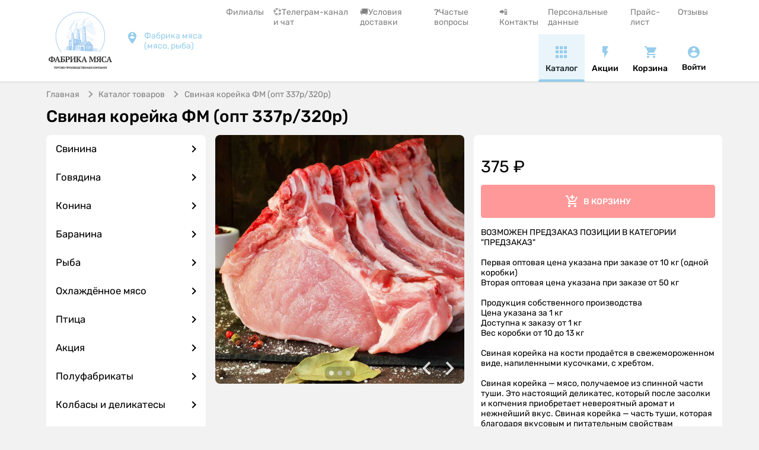

--- FILE ---
content_type: text/html; charset=utf-8
request_url: https://xn----7sbabc6bos5apy4l.xn--p1ai/catalog/product/9f336c0a-efd7-4b7d-b16f-4642cb5475fa
body_size: 180097
content:

<!DOCTYPE html>
<html lang="ru">
<head>
    <meta charset="utf-8" />
    <meta name="viewport" content="width=device-width, initial-scale=1.0, maximum-scale=1.0, user-scalable=0">
    <base href="/" />

    <link href="BlazorWebApp.styles.css?v=1.6.1" rel="stylesheet" />
    <link href="css/general.min.css?v=1.6.1" rel="stylesheet" />
    <link href="_content/Blazored.Toast/blazored-toast.min.css?v=1.6.1" rel="stylesheet" />
    
    <link rel="apple-touch-icon" sizes="57x57" href="/apple-icon-57x57.png">
    <link rel="apple-touch-icon" sizes="60x60" href="/apple-icon-60x60.png">
    <link rel="apple-touch-icon" sizes="72x72" href="/apple-icon-72x72.png">
    <link rel="apple-touch-icon" sizes="76x76" href="/apple-icon-76x76.png">
    <link rel="apple-touch-icon" sizes="114x114" href="/apple-icon-114x114.png">
    <link rel="apple-touch-icon" sizes="120x120" href="/apple-icon-120x120.png">
    <link rel="apple-touch-icon" sizes="144x144" href="/apple-icon-144x144.png">
    <link rel="apple-touch-icon" sizes="152x152" href="/apple-icon-152x152.png">
    <link rel="apple-touch-icon" sizes="180x180" href="/apple-icon-180x180.png">
    <link rel="icon" type="image/png" sizes="192x192"  href="/android-icon-192x192.png">
    <link rel="icon" type="image/png" sizes="32x32" href="/favicon-32x32.png">
    <link rel="icon" type="image/png" sizes="96x96" href="/favicon-96x96.png">
    <link rel="icon" type="image/png" sizes="16x16" href="/favicon-16x16.png">
    <link rel="manifest" href="/manifest.json">
    <meta name="msapplication-TileColor" content="#ffffff">
    <meta name="msapplication-TileImage" content="/ms-icon-144x144.png">
    <meta name="theme-color" content="#ffffff">

    <link rel="stylesheet" href="css/splide-core.min.css?v=1.6.1">
    <link rel="stylesheet" href="css/splide-default.min.css?v=1.6.1">
    <link rel="stylesheet" href="css/glightbox.min.css?v=1.6.1">
    <script src="https://widget.cloudpayments.ru/bundles/cloudpayments"></script>

    <!--Blazor:{"sequence":1,"type":"server","prerenderId":"001dd72a6dea47f6ae6a2defea60a78b","descriptor":"CfDJ8JfmOA4uamRKhs9EEflzjN2IAageXYnIvTAxMQH7I4wJ3vYSFDd3ZRoT/56wBCBV6QqSL6AGIHOEa8eTDSpGaUlxkpuqO\u002BX0vclrqIG4Ow/iiUO/8KyJvmXJhJOItWF6zto9ZXttBeSSCr5WoHgTYddzChaS6Gz\u002BIx\u002BunnX70w/6tYNru1JdEn50A8RGeBuN/zethgagmlIPy9aMfQpo/7dqPF6/PzK5GzQjfy5KPohb19g05OwW2zIKWIvubSCToN5kwE5OkNJOWWfBgbBOkFZkC72jI1NeCWnP\u002BEgwC1PlSmaFzvNNInoxEbaaR0N54eeCHg/84oBaWB9GYZig1qO2gCV3eu\u002BPEfibxpzuAxzHsnq2sLvsw//36fETehV/XLExhU59USQChOgOGH71kT2gNcDdDuIQLvo8z\u002BzMty8\u002B"}--><title>&#x421;&#x432;&#x438;&#x43D;&#x430;&#x44F; &#x43A;&#x43E;&#x440;&#x435;&#x439;&#x43A;&#x430; &#x424;&#x41C; (&#x43E;&#x43F;&#x442; 337&#x440;/320&#x440;)  | &#x424;&#x430;&#x431;&#x440;&#x438;&#x43A;&#x430; &#x43C;&#x44F;&#x441;&#x430;</title><meta name="description" content="&#x41F;&#x440;&#x43E;&#x434;&#x430;&#x436;&#x430; &#x43C;&#x44F;&#x441;&#x430; &#x432; &#x440;&#x43E;&#x437;&#x43D;&#x438;&#x446;&#x443; &#x438; &#x43E;&#x43F;&#x442;&#x43E;&#x43C; &#x432; &#x418;&#x440;&#x43A;&#x443;&#x442;&#x441;&#x43A;&#x435;" />
    <meta name="keywords" content="" /><!--Blazor:{"prerenderId":"001dd72a6dea47f6ae6a2defea60a78b"}-->
</head>
<body>

    
<!--Blazor:{"sequence":0,"type":"server","prerenderId":"bee9f1d15fe947dca7d0ec6a942eb019","descriptor":"CfDJ8JfmOA4uamRKhs9EEflzjN14iwtkYds0tceHqy/bIjIBrsSIeBd4iyD\u002BPOPk9N4RRqPEjQNWeDghOPtnpNdbEsqVwyNakD/0qNUxXJiB3sLztLprlclray/59JVnwZhSBDpqOLIs7EvauoAfm60Z2sF8aDLnbDiSghZeg7h8cuIHz8AuF7aYIWRDoFvqzabTXvPhrPGgU8pb8CAOLvWHyBCkBmxdSqzzl7ieQKHzUVNJDVH4OWbllB69e21I1hBJf37dVSwefPKra6TvemcHC7bWQIXcdEyuir\u002BXETt7tqTPYoygnKB/nYdrf2rvmjO\u002BC0/uSZI4wxHUNaB7Y6mvqS9eF\u002BE/ctw\u002ByxmnuEq\u002BhmaHpbAV8N8p\u002BLruYTPnsDuTJR4rY8dKfdhkyVKRnKCme4qm\u002B5ksNe6XK\u002BCKYvBK25nJFISM9cywgpdPX33VvayHVCp98mG18JM4MLPJIt0Y9l89hNk1kYtVrGrzMqUz1pBmphLs4doo\u002BPUZ3iiNmEyVhrIkxygvuHdtNogAAOKNM3XNFJLZ6ycCwkaKQkWQHcHzbUvuj4yzCy8fHHHgPkX\u002BBOnokIyWCF5lAzWbTmTvEB4djB\u002B3eT/Z/OpTczOr9IFccuY8QS8/8dA1QXTXfTaX2HsrUMcc/8mGbaggEGWmQcBlU1Ahh8SLha\u002BdaZ38k/\u002B5mdu1GSNVYLZ9ZQP1uIvA05/m7NbpBdpKdyedb8tT8MXKWCkeLWIURWZmki74BQ7D6eyNW\u002BY80ZHlOX0Efo1qsiGLJJYFi9WdUPIJ0MUu/qKwQ7z\u002BkQgZsmsqpUcX4d9JgXBkL4HuH8lgOM7ZUyvEJdytngHcBoM3fyEvz5MRkGtMsdjSd0n6D4AA\u002BTNafrshsMDKq7r2gjbO3xScQV\u002Bn6rLlO/lUlnx3QX9hLyfYYBQgE/egLY8HvYvE7R647TEn9qmRsQiiC4W8bru4VGRr4IW5dxx\u002BYAAlFjNrkcE7pzMnjF53GvIQ0Yd0oOx8K34YGuGLMdCrJeYXMRwIz68EkidSeFmSiZrBERyi969TJjCrYzZREDhFfWTOZQDM1T\u002BVKFFL2OLn8Vzrum6ZabTxPasQt8p/61q9mW\u002BD58d/G07cQ/mc4fJjYDEhaT8ez4oyXCp4zM9FgJvt4hwcy02Hg\u002B1Q1sC/7r7vhUCJjEeyEwZb63eWHvifY65RNyhfsV3LdbeOdY5hKYgZ1mTZXFxkbjwaKUT1khoF5YUrhZfIWZ0Wn5NQTSiT0JNRtXxVmzNnjeLLHA1nHxSTO80oFQQ\u002BHl8djxqz8lcMNU\u002B35S1NcTZn/CA3yTsaN5H5/jWFuOvVCUOSqQlCyO\u002B89EZ0YsMnHcQ7wnTQ3NEzF6rHgmlgNSuRXuhUbXSWbPwwVXOfv7X3/qVx1Mu7qPpfQfXzaJtRBZWKJ2/\u002Bg24SjIFSAQoapWTPEusKLNJIIRrEolHCsqCLg290WHVFoxNm4lm0Ux4APTEHkdgLxrW241\u002BOyVGfWe7thB9rsNS1\u002BafGUp/VgpKUd\u002BDp2FbgjPRm4ejQMsPq5/x8C0XH5mwq3wGG/Atl9zKI/c4BsOpDD2wdMbZKfcxTDSHb5VweAzElxQQSTdwrSaRDPnoDuR559t7nQf24rg1tlCBTG\u002B2cEf002\u002B4AJrt0w4AruPsagciVyJtJE\u002B1B6avrQpjRqIWwYCRBKNS6rOLojnFhTwq2aSqqDXadlrUueGtxBQn1r/87bOqIDbwo9MelCMMzOk1VOwUQtvkwzKehFAlEVOltaH/8DBdT8u4YpFQDYVH8WW4C24CQvGIJrFYiuifSC3cl\u002BKS3fs1I9BHL6AZLM7NWxE8gNjvGk6CTeDQxoRL\u002BRLE5IY5PL5cm4Cz92ASbGjCsxZ8rrX89N5EeXMl07YpGh1LW5k5yMWyUGnVyPydigq/SLlIg\u002BIUU47XKGJz3gpQ0rQ6jHOLJ4ZM1cyid6lxOjNYXcJUtf4mr52vmtlLN0eUTzxrrrt6W89VkEXP/S4HddeD9YumO4DaY7pCP3xWtO6lIUxqUwuBqdQFA2skFJjC1Vg2Ik09nBlqSTDt\u002B8leE4sQMsC4YvhwTh94Bq0zk0QeHzI0e5vUlrO8KP7i/flMQPHOsRKPieL9KJ3\u002BzHGJM9fFVjp72PtC\u002BOrFZCvRdbdQKYv1PjLFdppPNzouLyb9HQDz6ahR5irwmL7rS1H7P2Vecrk2bLDbtYc5WAf4NeE4Lia\u002BhtrKnlYGUXMJ8RWmEzV3BjbR6olDEz9q0hhUUjvv2Mbwdk\u002BDH4d0LTaIYA4UOXNQt4FE690yrBwSlnVTF0kQWvyghpwAILMkviTHn4JFBld9ocd34oGm0SBfujqxS7dCLxOa7XFHZql2sknupuAkwASDAWZyqzyh0W4jKCJDI/PZEZg1JjrHhG/IfkyiEWEh1nQEDvSjb6wLAM40IZb3\u002BZkkt0hPU\u002BHV0vPH0j3wSDWfsOsbxktpmzbGPkpJxzwHpZSWVwAi1tBOC5zRcbo/\u002BpSIVnyEmmxjXX0nN1I5J9\u002BKs6XmqFHUDohFkNTAAmZE1c66\u002BhQOv0jNTxuilwMnT4ZTszH72GRjcfsGLSpQZgE9nWDigvptgFnNSy4aglACv4Fns8HYOT\u002B1DuGSDtmcLfxf7\u002BNKHW2RVXOuFbNG49XblPWGZh9LGlLOhTsSdaG8DgTcHzf5iVbcDXgBfDlvsuo8BAvnK9mSENOkXfpc0sd1PKoT37lTAc6EazZDR83Gip155Hmpp5qAoOhq/MGXltVWD9il8U3hz9znBHKUkm3cEW2RU5J8KGc5e4TaWo3GCTNwmq3sAjqO1WNJdrBg/xYnCBvrNWJrq/FUAKkrqRMnqOrDN9Gif6\u002BQYIKnHKXgaa5yutFV7zWNr1ZnKvebawrkCD60LyLqKTUL9qsdzC5FMK9UMXBGku4V4TrruimEEttye7oCfn9lxx7y4M1XFIzK3hgkzgBeQhquTVHv2jB0\u002Bo9JXPa/5DYAaWCD5Ex\u002B/2w7ppaUpyY\u002BlvfvA2tGJNZh1UgpMcubPZiC/iJzjnJJeMrjpgtuGX7jIpNSTf7hTKwTrCXoBKH9OLxMXHYv3eAIkQIMMzk3MDiwlUKgYUw1s8Hg01drjV/qgWkwVy6toDUP5G1JqTkJMGOBLn\u002BsXBjzP2GRWXOq7Xnn\u002BUrsRYfK4e5rFxRQ5ndH9O6ouItpWGwD/f2SH5pTj046dINHnpme8r483WoQKTOz5\u002Bf9\u002BsRq9AyzCbokCK3NH61jiabfBShjDyKToNbg/Qr4Mc2YUN8TKQ/A7UutM/seMXxP6X1d9Hhcozxvc7J6gSXnec/jGlZp98TsjRIhX1luBkYba/fQiwy9shzhynUfGJ/3inY45hCq\u002BVJCK77IQ2rnrdiW1rYN2xTS1El4X5Qt\u002BLgRZnsaytwBWHnRhF9M\[base64]\u002BdxFnNi\[base64]/RyrJFqzsgIFewN6R7oea7n3et/hMo/\u002Br3j4rFo1ewAsuJ/nJzG7UqhWmJVEZuV9oQL/fGqXx6A3zV\u002BSZ/OLbBUiB2/wPQFlHXFkj8mnXQv4EUdBL20TCh/V9u7mpad6JmVPKfyQHMsYPnJEYW\u002BRxW9oPdsk4Qtq0/zSxbHPgEwlJUeMaMEdlIQjrv0\u002BmZbD3Ck7XLy/s3WuxdS5qEYOrXhDdeq/LUF/VindUZ0/TPF/M1FA\u002BzUw8gmCa8BzoadqmUAgWleBS34bVGydXDaIaBj7truz/82YPIw1VmRArVI1wEoptBmT7voYjG1wQH\u002BG1vfwNh7mKeyx5Ll\u002Bb2X482CZOble03cojgafE46p8j4LhQoqyCsQ5IIoGRL8tGQoZHpTtgLebC4p5VKws6K\u002BLXBOLM0\u002BlYWdCTBkPpNFMoBwz3SDJn76lq0bN/lpW8bcPch3dhPM8\u002BwCVWJHpCs/VaSoje9mPCjJyZ/L\u002BUzCvcCXjZdlMuq0sCMUXkuImZdSdWPzq7In/80nob5clgJ0fCb6kG9QNXThs0nF2PQ3cyNoqhFSmqlJLEW2xadcrRMPwm9bpI5oRKI3Q1UAUEeMmTggUCtOi4P175W/F0leNRJoRZmzYZib8SyrvfDy00Xs8gi\u002BfoABLZZmtJLAkM976UT7utd8p\u002BoaEDqoKu9tLcWRTpf5Nx7pnmAHUDLzzdw\u002BTGG1oC3oQFWRGmK6kXI4Hz5B8zjWXurfxdPznMdsoj7qSz\u002BeVBicSwMP2NswMk8G\u002BC9UT02elO76vRBxFWuvym3j9erqN98ee5FrUgLPgpESsxIK\u002BOel16iVAZKQ0B5pvTJxPrPVZTVZgk5YNnyR7g\u002BBIzpj9YeEFxpwFSQQMXleI\u002BIQf9nTetLZSqxtOOoA2i1\u002BCcaolMJBDnxjPpTBlyFRN2P6c29ynXkJqzobFeI0FOnS2o/WpFwLR\u002BDQyUK\u002BXesKaa\u002By2I0Mjsr3Ji030zs6uHW4Q5JdsK2j2zSvf1MNwXmStDlWyyRo1moJjcgVwAGFYFHWuqJlHdWTVtxfvmsZBv64o8L1BjJNEffLm69sPwnE\u002BZDIz2rVi2Mswm0qVcZd5Br6iom32f8z1crR5zW0M6Kw2h7LnXY3UVn6lmfgh5rDb9H1KOyJKOGXTNIPpGAjgqUXfIi\u002BnVaTDR6EGFabCJtih3p84elWPWjyD7S7xv401GhFdw6lJ3GQ4lbKE841q7KycIbxgRcAZHVmllKoOWbzV7GqV94bYXVZ95cv77xQVo\u002BYObyq2gyMaia4hdbr/A4CCiwGI9byyGREKm7ZpYP8HxLa91IqXJCCEoCi/JyiuG9HJqVqXB0O8nusPGqxrcCkJ/xk2bTanoMEgeuzrJHOdmgDcuUjfALc7kURrIcsfKjHv/fFeNVH8G386uJzuXY\u002BJ92OOUGjKYCfNtI6bBr0nekM1tq61EU9B3A62fUFjb3kEvVc8NAUv4A/mppsBjVl\u002BXx6cTrvPhUZm6\u002BXVCUDC4SqmHgN3klOkvBdJUWuTRxeGUeoLgz4PeFYWUIMuqdRSZJV5Q6Q8Qt6TxjHhgu3L3/Td24gz0tdoJMHczQVDVtfUf2HFdV0nCcO6708\u002B7ewUbsCAoSztgp4heCCyDlKjEOGI0r3f37Du93wONRAaFBNlUf8A9cZCCrQihMUhBi\u002BYeau0M17IDkdUEXp4qN2wvBHTaMFYbuIneO\u002BorKASJtS4pednWGvm1cYP469TxKk/zOK9KF0QjvdfT561cLzY0KnYevbuzu3CcNB5yB4FsWdZY4Ngiu7NWbLXSC/[base64]\u002BfWiJ7bHd71UPnGDUQCbQuhq\u002BS8wriaDlFzBC9ZzxNrm8Mk\u002BQ5VKwndP1vsh\u002Bb/2a5MwlgK5\u002B4YVsLDxlK60rco5/ywIj1t/oBX6shZLKN6oDTl1sKUkyUuCa07L1ZRau2m8pi5uKzOlaa9g32St64Rdf41b\u002BFZ0EzpSYqGlooBky5q8Tou4ch\u002By\u002BxAHNXnuhERlJAEtaCsg4q0oiSVuA2RwTszOqyjP47p/X4tV6j3NhpoOHlWYqp6EM8x752axYZ5/3LnBiPc5nVwwrCQzmJ4j49Cc2YA7QxXbAst92iTg00rtQAeRDxw3eO9bcWsJbrICP\u002B2LUVdyMt76wrD/f3IbmaQOwibfhANH8NUOMmN0De9fBCE3BwHYNFxwnXh40IAgypn/3yGP4SQ0FO3amsP8OP4Hwxcu/7r3n\u002BlOQw2kEbdbTvOJLGAIBQznmivGfsqJLZHxdKm1/bxSV\u002BUlpqjvIFfgw4A2jC6YadPEjUvYw3M/Z78vJkzaeoqtVGgV/qX7ZTw5G6HB5dC0f08q1j9OOeKxkT0C8pXDDtpjQSmRzZqOmlGAvgSpWYnbNSzsLbJT0U2h41ZKR7lhKwMcY0XUjiSjceySj/OMWWA8DQNP8bEe3lUqgRt7E7Mri/CdiJy8lVUrajYgFJ36f1EstYVXK6cZsADNSIKSZYYFOptYUwtCF0HD1mJBem4uOtadvfQMPaCNR0fDm5WHEI5S3c1BeIverRHhlAJtaIbov0b1/wXrSlIUr12Mxg0bT9Aq7\u002B7gZi9AB8qTBRm7avowNnn9xjg1q1D6QjQggOybbeTeRZku3I2RznQp/UlZ37jMAcjhvYH1aqTdySNcuih2nytnt9OzODKl4Jle6zH5CNF7gegXABiCz7ubRlPCoGBf\u002BJ153ZEHpjFsBFVjhyY7pf2YZO9Xpom/CspG\u002BcE1hxa6H1uoj\u002BZcxsU2Rl21g8RmIdgnL/Xhsma5fzDXnTK/5TueQt8m8uBXJWcPM69ZkFPL5U3zTw5txjod84rA1oFefiEz0HPpCfRGR1bk/waXP\u002BT0zvgdoAaIMWkn/i24i01HKqObvR702pd5BhJ5Dc2IT8BT\u002BWIWipLvJRT8FdFMaXGJZvvXFYO/dLhW2IyN8xvrnMawjOBZTEDG0Lqrzx66wUHVKZ8IzoL8FtpMWRWd8wuzjjoEf5E/Yp5DesfnRNmOYJGV6NPSaMEgH4XRIu\u002BS2JcPkP3xOCeW7E3fvsjm2ePHObj90YjefWo/DNJOqj2Coi7ZxvqHMpX3fMvl17qbr1oEm395TNSdZe6P83U4t5AmlLSrwDrHcYVYMWpkV1ipsKjc15DzyfFiD3l0/vG93FwBaz1rGegQ67/eW887BjOeDn84i70EbvDdkhSL\u002BVsfspIR0i033LIz0opxN1iLDd6u/pyumi4XR59yPTx5OOm3UypsJb9wWJC/zlNyDOgvVZ2fsri7VIxVX/\u002BubaN9yrhgFYkh0ACB6PGCYF8TGr\u002Bil9arUvIgtlWuPsoDqiE/RJ6z20O6ZB/EfPxOHQAtg\u002B\u002BWS9VbH3kydy0joZLkEc9v2zryxxBpqGVwEErRt4wLzjq7W5tKuS2FfORybDz9TwO\u002BtYuD5MkmBQyU6DoGDLkB/JA0b1J\u002BAbiiun62A4sBoEopE1IGH4gfIsePQMRWWm9XqD/7Iy6VaqaEjOzUbnkW8hHeGxRYa4kR809UcB5Z7/FHiogW1i49tfB\u002BGQfvothLavn4ZVWfbhUB8VuN7N7/Vut6vsCwUnKwPQ8O7Jwq\u002Bel0pVRmeFzCWU04\u002BvmuSShw9J7d905fW\u002B/e9k1GTEw0PPC8SmF4q6wpxfH6rEHfOfcCVvuGX6ei6aBuo6AmnUh0B5IQeRniwRGy3S80RC/5xFqz6lyAWrq58DVDAV8PQH/DhrF84sGMSxvj/4gnQzcp27JxTC05nmfLWXpns9gRcCEiyA8hVGg0bpCM8LHhu/aUwuGG1/LE/Tr\u002BQLguy78Df1UkrM9/Wv6OKnPi8Ms/O8C0626dCk965nYTw/4PJQNGytc\u002BJxrza5zvJnBVPaAJ9OIuJjOXcNRPoBaAAOegJx0HHIsdg0UW\u002BX8BGrVjqJopfRLXEHZjyBgop6srwNhfARnqC2LuaNdSuYw/mb8CGO4c5a58nTOx7e3PdS1kCw984p8fy8v3qDlBfwco5EM1tSU4rINLD/vfuMkVDS5V5\u002BiAyiyz8PYpwIXb2JOVrXBbTkR/xyTeJy8xxERvawesDNl\u002B9k2BSLT2tnbE\u002BebGAuVBgJpaeQLf/0T0tbWpi6JdaYBgzOc6KzTKEQUc1wfgrPHLIQet51FLuJrvHSV489N/5U2VtOHzjxi8ha1ZKwS5nIwd4xCjIW7EQ0GyQsQXc9wJ7QGGUJMs0GnWPP0pmY6euBwECfG0Zr0QJMK890Ew86fa2oZV4VCyg5CypWvLWyRdATnIZF4UOdH2qDzo3LaFOak74a2B4qqpxaVJj/iNodnLNz3HZkfxlhmZkdMJb2WcHcCap8qzqkHuxqtkzTSbK4o78vD\u002BrgvGRaD8y\u002B/hjG9/0woaOWKQ/RPq1wYoxQ9UAjatAGm0ncrsLkq4F5oIDqhjty62BTy4XkoNqe6MhvoB1q\u002Bt3Cn9e9m2M8dIk/NDRDEcfNOAh2iVmJSpawn1AaL3KmnC84x5ZsD4HvXLv8wBiqEk7yv/9fCKi\u002BXS4HDK1BcdR\u002BVQuBhtRG3qFSdjZ7BkT54YjiZWfBFe0sM/zHKw9H7NVxE//xAZwCJr6c8XaqyuTFapX5miGA3Ur67aB/CeE//TjY8u7JbYbPTkWAG7JljQPymzzWVQcgi4KTivFtna6J648zDOq1AFTGCwbuRj5PJVB\u002B6W\u002BvXtOjGf3VgAf5ASgQPgPrH21uzbHNH6lIT0garB2wZYOIpXYR/FtO7DQuSkHfqGAKoOhCpEPEUfDXTUQR8e2cPw9jxcSSy5DisD\u002BLjZGvXrgbuQHDfCYMPV2we\u002BAEGX9BvjoZYtaC0ZJChjuhhWRXxz68DsYANrNHNukOELVDaxlefLTqRTjuRGAcNF8Tb/PkSP4hv7pOfqj9RJC583uyjJmVNoeZFnzQ573wtPFF59qILB36SU1XmQq3ta7jiAm9ecI\u002BHoTSgXzsJp9E6y3PiXIXCMZxAMQ9ZdN9Gh6QBbV1Xfsk9NP\u002BSaA2BP7qZpm/5xrdMyxRqMRBEt\u002BBolYDavtR\u002BLcpOrrgq8wZ13LvjIPE0uYq8KyDxg9WwEQQZcMIanR4b81RKoJ4uxjhxX/9vSqNazJ7FrLhxq0BeVTxxqMQGgqayH6rfxARVBw9ZgWEXXMMx9GJGq828HK5laXbRQK2b9MF\u002BVB0/6x9/0cG9i1FVWVyRlvw7i5s\u002B37zF\u002BxsxLnTQv8q9xSpacqpkfrHlYKu7h8IIjvvcWg1zq4jM4FujpjWhE0JNXnuB/ym2y7fPqnRMAj9eM80jIdvLtLBCJStVsM/8erYP11\u002BK6pG6lyJ6XhebsNMEPLO1VyABQpagJEhfRtOkruFRyDtd7DCUBHVN\u002Bsw4ssVx1g7tAhDgzQhGeqNY5VmP3mJ3Lfh5D\u002BR2ftjtx56omKNSY5kIkl3JsRq7Ykh8twXy22nplFomi26Dd\u002BTpmFdauc\u002BDsG0Q2uuJW63YNec8rY4UcbzKvS0Q9qqJmSRvHgiQpve\u002BnLk4yXYw43umiZ53CvZZl5F4Jx3jScWPe0tfJakxazqEAEikdhLucUfhgq6OmTZzez/HVwXLMLt9ekuEX\u002BxXz2lrRAES6aebyhzurSiua914OL/jXeDgSF4pghd9cskumPfegSp5E3zCCOAYFAouf3Fr3KQXNd7GI/YZ7jyOBjiFxLRPWUyxkjJE3E7VR8Imzss0fwUrFszwHDdUWEC8rxnAeejpTLOHObsZoR/0Q4U6n7jttdZNZYYZfrH/wxJO04I9WfCdSNJgdtMGZSvnndF\u002BCJB5uuBuHqWy2YDvmcF1VujiIFw6omvOZW0FcCXdHWvSLjfpkIyu03yr3GWUj9Oi4BlK1TUgGJjJ23s9hkvbzZbsHBOmYizhZdiH5QQNwasrkt3cKC57xFwIc9o3Kc6yB/2qusWs29Ibg9mEPuHeijvl34VIa0AEuCZzbbrki/Q119vsWqLVEKOu7bZpTHy8gzY5iLLAkfzNqwAYicIhmk8MWopEIB\u002BbtT0KuqyfWj\u002B4GfGbRWxW4fdwNkaRNTLvDc1GmM0LHb45zVZnzSY4TKi\u002B8gYC0xEGW6wZU/fbTfGKOoZqEZoz92TKgGFxc7kTDLST0ynM3Z0k3nUxmszOSzSJU/j54cdSG449OLs18XwyHVCtE2FzxWQllBbQgyBBoboi8Fo8ig7ovVaHBe9QU1WIDkUWHSTyop4t7pcLkupmghz\u002Bol0sBribXlkpuAgS/c2VyrDS0XuAlLunzH5mtE9Z2kyOBGjkDwa4leRYfK3Q382HUM9HE0RF2cja15XQVAaKyiWaDzQX1a8KPc9bJOjDpaHRx/f4cwiBx0dzQ81gtOjAHKacRPnoyOLZ0ENxjhNksXfK91Maoa0RXsAgCiFqqs6CnqeUye/M1mwuhDa2fHI\u002BMhFollDrKA3UFH58nfqzVGtQGq3hTZLMJJk1qgGukDCdE\u002BS1Wldb8Yo7xWkfID/8LzrWiEHgy\u002Bh\u002BKeJG5O4EzBBwgh3wrTV\u002BUTM6/m/rWxHmU1K96OOjVFSOQG2cLrCGKYhWlr9H2087n/NgvMNY\u002BtGWUI7JdtyXHNLF2kPqFxqPnDoqR5aa6VuIgw6ouDlvUV25pRfdNssFy18Ej3cXXceqfc3tEM8Uw3C0rZUrpB5Swc0\u002BGjFWnMrypXem2z5wSj/qPU5zgwX7KdaRHAzE0Bpe8fKjJWRocezAHkc3KWa4fnB8aHhWsQZxqJs8LFS0D7LC8U2FZf9v5x9qYaLPQJOG1yi4m4g33GmAZ5Q1CZmOC4vKtzmXHf1c6uyTzGHqJ\u002Bpor0xPJ2CGwA6ACyJ8TH0xSyokl1YFQntH69YqsJbgyMffLyX9sOPnHOu1NopZCCNOyygmAaDPCn3Ao\u002BYkPGX3CTjxGMovZEt5jznE6BQ5RpLKZtR\u002BhHgHUzoBLAp/6DLGuSU762PWM/5sIs2y1wtFdE9N7a3Wb6JoWGrA7Zl6cBqcCtPy3skOxeGdiorY1lOV1I83Dv5PH2Bj8dJJgeUOvtL2c5r3ZUeQhe24s6NLAixlfhQ0\u002BXY5Uj\u002BgpL2G3qJ2ZjH/TUyyW/Abved\u002BhMJt\u002Bf\u002BujOpULp6jfc97iM7JdUyKkwWEpXR\u002Bz4Lhkf0eAGHiU54qEmPAGV8n0jDaN4CT3pqLPANhJLQH3yvJjD9r0weF96P0rT4QnGgVh7SgD0T1EY0Ev\u002BXSRyIm/\u002BnJeAHDvQ5pG0NghE6Q1OaC8kU5XFiR7FLpqdhgVlMmPyZGnx6SawqARyHOr7\u002BXJK\u002Bw296GA/mv8Rh3clblrB6o1Eqfi4FtTgvJvTwThB/Z002FV8QSsdhfF4Yx4bqLQ/0v8Rorrcqxxdr2VpE1o/67AnthR29rFWYBShgvNy8YXs5lejqpp7vHVhQSE8WYtcNYlc6pgdeBS7YEvthDML6tdo7XOho5jbK/Z6YYDWMDXmeDo8xGHRmHXa2niQPprexKyzhX34f3t19P9CevUzNml7KWvFh2NiGHv2q3jP\u002BjH\u002B6zPKaV/Fq8geSJdqd/QLqeySlRnwxCOzycNuxYnZtskE2dnROkt76BIZYDGOUZjRK4LhPCOXTvukShr1MLbBRZLYqI15iK1ZgNzcl/vqgkoqoz6TSIW\u002Bq0QkZMz5a0Y7\u002BBQ7bYp6AzMxy\u002BZHFhPNj3jlBInn0rcYql92mqDShgLkvSeHkYM\u002B1mnCdgYGOZE2RwpubXFr4dCxJkCN39JctyfUNorRpkI1LgIcNKr4AbEEf3aR84UreTZNW/SqSFTS9AjUbilsTOCN0\u002ByMO4Q6/hAMQlPW2tSaNaLi9tyrRz0zKsHxHa/fjz9fWIC/0C9YJQJsZSWBoIh/4GQAicDugTYxVtw8RQdM0b1Q9GyGiU7tLMfcG4LVmd453uazvAvfIj34oPS8mkduCuzBh5abPCIzIBM9dn2N44YiuRObW54JFXiShKrpq5NPYjTHONX1JeiSRDvysgnCqVwZLS8\u002B6k\u002BFeQu/HuuV8wuXyvOp87avHwxB1sIr6ZtB/kCJRt2f8cMrypVpIDLPZlZal4ZP8kKA2DyS4PdqVafGSIcA5nl0w24PC8ZRhSwaY1JGX9APjnQDcnYmrimamiZSslLrtJmdkIePc73eJT3KiyDkP2Hnxhd6omCDcqcDjsihrez04seczso9nRBRKehCfJdGoqIpz6QweeMAp0L2oA8iG4WZpd\u002BaaJcLy2y9ar3Bxid93HqaJgiQcDxmbAflybg/6QmtNiSv2Clziz5CmpyQicQOTatyz1DtMqlA/spG0CTAy3HnUE8bKhRCanxb5bkZ3av4z690rEnm71t\u002B4aBt70gi7P44kbIwIUrgVK7E5wsM85YQU5/2oEuuUPReXYIyzUvulBKCJjXnbx6YjgblWYF9nzwlp\u002BftGtCevI3VJuFierCVRQQS891j229fSjp/Xg6jWJnGYzF619IHtedl14SI472H\u002BGKwWYiR7gqI7usSk05CnMRAfPRWF\u002B0jstVn/YDBHeFxbv5PLYrXEq763uJfcXITwl4cHefyKZVLNr8T2ZNbvGrvdszi75Z62H7mYGE9HGuVDTMGFplnyNUMj49yi7dSwUBJ9bRV7EaL4ht\u002BuU/IpxUE2UTBaI6f0\u002BLX7QP5p4qLZeTCB8G0lIrYHcFcNhUWErzL3zCUbvjpVKcAqg88z\u002B7/aubgt/HOD/4f4bLp6uSuEJtOUaDY\u002BxnNvdNOKEdSIupkHcXZo7hgKk40/W3XGwTGqwFQ8DzwYCL6\u002BijONyx/FqPYCsRzh0FCAkBFcTfVc3a8xitR7SelqM4ok6OGtXqxyR1fHlPC\u002B3Cwv8RgCuzrFgMpxlqPQ7ae\u002Bdl0LgzaA6U8CwjKixVXcNB7WM\u002BTY/xL2qjqlCEKYM0VMXt06nC2pYt1Om8VEMHbNoRXq1v/ibi8VNhLyW5EF0/h6BYOQgUCt61cMkammZU5/o/QwYACkShA4d1axEjeguVSJdBFg5V5JLT9oqAq82HxsZb7E/ZePLeu\u002B/7zADC6PO5GfrJKhWdfLB2/io/lxirRlAoseu52YYAMSAxFHMmXSC61mH0vM8tF93DBNjDweJwPbrbKuY/d7EG4V7qsLhRn6EHDewg\u002BNMUyHJomvGW9Btj6NUETBj1XoNRNFnzleC5ilBtQEbBsgTAkFwTz7Q0hwF/l/MGXS5uP5FxEI8fwQEZ8dBBn7\u002BVBN3fHgALT/\u002BQjFq3FIJljdCK9qZ/gCV9jb7DDTPO590zbgxjgBZFrqgRe\u002Bn3blRRSsDaJi4H8VSzJk8GEDChYNF\u002BObQHjf84TjocNFlxAVSqeajFeV4FBhuF6DBDUMS0oT0iq/1W8eHRGliZk\u002BGatAQX\u002BLAYhS/GQINwqZcADAXIZfwQQ1bRwWRUBJeSrScLdeSoiI914zEgsAm3LKda8/sQWqYIeKil3S6tfcQvPypkfASXcG\u002BCUJUILeVlp6gJCPfPPgVm7N2ZjvKMC77lSASwW9fQiInnWAm0oEiyeAmORfCn3eMqOrqjS2XOmzF9HbLaI7m0OWZz73TdtAg\u002BnFPdgVOmV/dnKuWng5O7cdE293N7nVDNZu3spJQgIxmXw4py67v3EWfaxnVjo2Bhjg2Q/K5Ud7WzPKEOaD7CVite8tT8sv\u002BIOzW57unIJJ9Vw4Bbz1AUIx1IF/1N0u2qhe2ZcgRAcI7vF7yxQaODm1yJ\u002BStD4xE9dVOvZpw/Euzroi5wqdrff\u002BCrHe/fz37D6RdQj1XjqUibhN1wJTgA23h6bYMHMVLwDu3BW9glYyqB5uCYROta82X8ODSXiFEfU\u002B3IqrPcbXQCKyyVPUMX4o\u002BXAezsiyb1kjjfs1sEAAOAstlF5WzBWBMuHFrBb4Kd7SaVBoLmQYCH1py5IVSpIf60FtYwWkA6NhBT/UxFoQPSbTop8GUgXpg6sd0Q/kbM/IHy6EJMteIMBbf9b3/55j8vLttPGqj3DSRafCJ1qxIsNIEuREXYKfINkqFP9T\u002BfANzgE7VuF5o3tZeayvhQE/VRorlb8KDFY6YvkH9wPGDIJMn/oonamjLL7DTVjs3NIOJ5HNs6F/ZEfMOXt4dD6GlpadAf1vPq76jIZOeygIExzFrHN4zQOVQXe5rRUuxXp60HFMFBSx5KGsrpo4WaV0Xdo38sZpIPbSQQ53AZltWvJLO86LD7Uf6FyMy8z3M/EqRB0NaFpAke8abGDyG4FKSxKWwTD2u4vkT4yMur/WEVrzQs8h\u002BZUB6nNPXTCp1mLQoGAh/mi2C7aKk4g4rXFrKKFmcLk64kUBka3COhhGnQsonj6bPP8xjdMMTceBKKHmnAZZHo7afy/ggaL2Tm8hvcfv/vbNsQ/MjttFydaElc6SpYqxvPWIB7V2N39\u002B7a8DCbC6P5X2BFZnJWQvdRqhV1H2cv/mthLxlWqNCNOE22kiksvhzZPxyRM4u\u002BDYjmn\u002BfMrkkOlqAqNBb\u002BlLZgP5AXe\u002BfKnQD7x2CHaCz5wUYFFSzbFaA0TxB\u002BFnmo1eZcviHob11J/23dV8DgCKdtiEtmLs\u002BFVjGquAaFYcNWeYWJK6GGMGh2ch4DR8FE7hQ0XqzuYXcLlcb1pxyptCQ5nvKVhUX2EnIDSpvjOIubtoKCF8j/gNT7R1ljkLR2BX6lXFQZvSutV8hkQ\u002BwPE/hDbouiMyzB1nvBZ6UN36wk3WM9OCkcek894YedBZOP3EJG4\u002Bw2SF9qCHYiPMBAeLRA4n168muV4Ft6TbBLbIyYRkqH8NSMwMxAz2aWdWEYUzaTQzcXPpJ\u002BD/EIW6mcmGZfu137da50l6Bh1XPlcKP7T5XYKaIGCCQDfwtBwHEcSw/OvTs5zGDujsA2fpSFMa0UK5RzG68qCRUv/tzGsTCWLTu6a99siJlfhrZRz\u002BxrnY32zwtNOOuB8xFSMSJTUaQdcoeX6/KBozxIsxXbnOvVU71yZ0mCQjGkYRoDMubtdsd\u002B/Dzq5CQx0KI3VqUwMH5qSq9rvn2Ay2dFRD9Biulrx5PN3pDPjzUYGF9CwJwmQNHDnfu2khUiFZ4YkXPh74lHTbtaoC6gZnM/Dnya22AYH94PygrX7gSlJX2C/lN\u002BldWEA72g0nFHF0pQsuh5DcRGQvqdFQh2UqszaQ5ZK4c\u002BwAEmsDFqQ9rUCkJd/4uPPJiEIIUjmXAXsXX0S7DUEpLY/a9JzIW6d\u002B7Qpe1XMMeFPmD6RrEuCvgoKKCbWKVPn5u7NEVTjE/fSffg11hot\u002Bk4EgpqwuLHkJH9/Y0jNod4MbCeVbWbTQF008V7p6KOKbf9FjYZMLO50p8wdv3EGwLUR3sZwE0kzvYQ3TAa9GtEX8X5XWezji3G9985g\u002BuaLsbnIbBgYb/JnNFv0QikQJBtyzQMGFpjxfkQTZdvxqMaN0MU3HF\u002BXeBZhtI5huC1FSQqVGajqu7rWJ5/usQcN0dCBjjq7KEzmwB8S57oMsYZsqDyWs1aZFX6ydrPxymfE1dlqoPJJX0iWTWAjzhMz9w/GOtVqg1guoH77lSUt8q0Lnakfgcg1N8b8j1nkGQpYbHHoiYUf/7lr8djTi/Zf3cWwomqA7iwIffwGoO563/aOMyLVokUyHtRJlJ/02lgR5/ZL9N\u002Bf5dz3DR\u002B4xseCfuLT6ci4R/zHlsfx8Tn81BLh2v7gjzNOl/Hjj0fLCEYY1Un7aGLqG7m4IogikE3QY3Dx7E3rLv8\u002BSsePHXONQyS3uiBrKav5OP7HYHEwSkMiu61sgCvznx8WY\u002BkIs1NAe7wUEDIifNpJp31GxvKwxEPCMRgG2M134VY9y7FsB9K5\u002BUD75slI1aq3WQwB8Nk9p30kcjzl4tzClWBHjJiAVXSPxI7O03I0twJkLrKny3VVfQT4K2p7lTeM7cWBGT7gSp8s4K2e1Q/Ta6kSKuCO8YN57nNRLjD5AeTCSlkV0XWpBxhw8VrxChu84uqQ90zhlfBiOKOVCBy0smkZWVESU5P8RrGzy6wdfvf68\u002B8vckmvPgpcm\u002BsVvtl8pN6ZfAaVE3KbZE9mTXVv0Tk/UCyRHrdRC/BKJ96zeALcBO\u002BDzElBi0GCM3k\u002BM2OI5ZrDt0TWSe8nd\u002Bnw7Qr65FXADMMqHgETuqjlql5D0pYo7IxblmxfbOjelEEbPSUAuIbz4ugvHcVfhE1VG\u002BbKe4dJCeaSG92lELd1WmMAPsdhDhJiuIwE5VELnEhgOm\u002BqqQR31MUN7S5yZMDp3Te5JE9YajfYsYnZmGVMr9vv6/Nn8zXSAIKAko73lDS3ooDoSTPtDhMQeOU2eFNDrh4BRtmJxHEV9ImpivJZJ500A5s5aLu8xiwakiy7OPeFdxPx3Zw6P6dGU8rD2YJmaj1ccp/Y54DVbHLSjeO4LLxHFxaTIg/5IIJr/P2Q3Il0XBFz2IXcL93LmYuVOSahgKAY8okp/Z5kOKkr2u2sphyweYJv68V90AnpzEuJDdR1ky4U0ENL1ViEs6Zdo95RmuOpNm1TSufUDeZiHI2SPG\u002B76PWY4KrWw1f6iZ8E8hPLnoCssS1jFbIQwH0ZUqDJV3GSrfJR6CrdPX2TeVKWNLK00/DJLG2NlqmkYUmWylXq0QfUzbmGeVr1D1appGMH2rYdClRvqRQLfM4B9HS3GQ5OP1weSLCnPQM/oRuuwINbaWGY80tr4\u002BznKVqzGo6lbIgbjWc8pUwk//jEfzVcoI1qUWxdE7eIqjOn5zdorzNnFYY\u002BfWoHFQ\u002BPFDDguDNFAlRKhUsTiQnnYztIyqEe2XixRk/0m9NKMma\u002BWJ\u002BM0SVFYmi1M6C9YdcgDe3pWDPdaKlhzx/p172BeBiHwHPnZg0N/Bk4ZG8Bk/r5GY97rkNDRkynUGivFHxtJpvGtSOU/BTOi1rQoqO9/un549\u002Bez/wL9q6yTjFuz/BsNZ06hQ57mrrJU8o5NlyTsbOmY/3IEAKDk0BTFqaIbctImvxvGs2qrjJxzL8xtYFgTgBxdjm9JG3PTbxOhVil\u002BcSJvarOQzwpxC17fjqErzu46gRCEG025l4mmZkrEENYRsBxlSKZXQSXP7lLLJ9gb3jwp/3i9oEzkTQ3FSI0SxIFi06NRlIIhrEc0Cr\u002Bs8okIVg74zKAly62eqrmuGdkeGC6bCKYHHgWJbsrQ4uzEdP8LkkPB4pWl/IgtPV/gyLf\u002BKFx3hw8wy5b0zPPBW/p4ezYOrmq9/onsBdR0TOK9R251/tR7rNPoSVpMzRECyJuq8Hkkt/XX//E\u002BJAWX6MLHmKaPG6sboq8XqHrI8u\u002B7lq2DFzh0wRxlcPAjOvkwmdeVAsu2yHLFrn8wFy3G0fuVjqgonij5bnzeM9UXmHd3XKcnbXteo6KWFabgpehhu\u002Bs4zX2mAiMzFwT8c1yUxcxVyobftMaILIb4JcjkNC42awWD6KiEICdFRLQqAkryN4sfm9jV8t/y4TRhXtZuYFHTJDh1yGOEVU/1XeD5gYljfOIHE7F3bnndRtR1arp3ySTY1ogCUVlq675vSu3uPNIJNtunFIre0TZIhMxXt8q4nJjM3brNj12G\u002BMIuNbiz7hoD0itv3I\u002B5LkT9UbvwhUFlvsqdQVPU8Bjaj\u002Bc9I7YGdhwqJuK2ZrCtRhXdNWsIpLV1HKZ/5pGvHOKJYSjaVUfI/FtwFxjTJhFg8Y1WoLYmiZ11v2uDNcWQt1IdNLmIXStniA5TrTVRECQv74P0HEtoaxsd\u002BxxVU5giDQHvkOCSKS\u002BnikttYGmGE3uAObrNTXcizNSKi4DZmfhndFEtxXH2b0wK/aoKLgh5AXMc\u002BgcPLbftyYtInLAOfrb878Vmo1r4hCK\u002B45gLz0Za4jJ13KuM6Lu6LhkiBMZexxgeqf/d4zJdX5RcAZUkDIA8B9n3fRKra/HMgXQctHYjv9ItgKYLQ8F9FfgFhNX\u002BL3RFo4O76yzorw2E3TTXaiLEUsG3ph2zPMUCkCAyWNjcCXHKpS\u002BDKx4c9y3j5atYcYoi7oe4JFTCMPwxAR8kHJI\u002B5p/jGUL3E93\u002BWNuCjksfrINMW\u002BHo7yhupBA/CK6XSsEpAmofU2SSeBxyaC8EPAWUSENAtjIpHjntp5Au05Hhjo34J4gAQMVY/gSB9hM5jdV5BEEdtI/RhZ1A/TJGr5ASF8kmDcIIHMk6JPKDfCGB6PuQuwjN7NgIsCGsnLq3wOuJw2795V0YAbtN\u002Bpb5USEqY6s5foNl40LON5\u002BZCxgupf8HwH87v\u002BULqleDl6dihrZNkQcPxqMdjAXyhGtArcoxqCw46JI31cbnhTkhJCD8N4FUbX1p85bJBQtUvB/L2wg9x8lB5/[base64]\u002B0gVxMzuIBYKZjtViR\u002BdgFiW/OKScqd/2DbfgthxXKVZD48aNcw9kZlvfdtsYrkgFXXtaBlB\u002Bo9zkvyZ3ZL2r3TpOG7fcLuDTNBSrKMR907NzJp1pi/60YWE/mMPVkUeMBgFcKKyw7mXvgQsGgJPpDkyiW4Fy4pIPFX1oa/nxbsof5x\u002Bmi6uj5ysVdQxZ7bYjK\u002BbXsACvg0czYZUsRBe\u002BtRI/VHCH/bzm93f4bO7oIQAg1Jt3E6JDySEaZ\u002Brac0AqAs2\u002BwNGGx3uKZwAuobgAxfYIZex5IwEoa2sDej8bMwYjR0xOQ3o4ibpjOfd2yqmdA7QLWWJZySD4lS5f0aWAGJnqJurSzj9Ipvpn32s6h6Nd7keEKNgHz1g\u002BBjmT7uQX31gkupenObK3IFys\u002Blfp4o5z0Wj2Jl5cJC\u002BEilLt0PUjFlIfv/F/xdNq3sxLbc6agTI9t0lf4VV3nXMxygUA1g\u002BCBqT6/6\u002BFPNwVCivxBvBn0tkqWCXrozzsaNhV6AqytMNv2nT7g70Oc2IgFVbu9QJN7npKGB5JuMP2ZnEKcymsNkulr38cCZP0QqyWzZoSSaZrkrPkIIQD3rgtWEa1\u002B/zBke/dUO6yasQjsIrzLKIE\u002BqzqCdabYsnxjwd3UbJRWOYoryvpaySA2Gdke/fSJZyV561i5uMDvQk\u002BPN9q1l8nB3cr90XOrVdgF2wlkxXDlN5BhnvfAED9h8STLcumNC81h\u002Bk/M2UXwBWDlrVJvE0KeVUgL/X3ATmuaRjtWbihI0Ai/V4SkzS5usjhnbYb7yyITeWnE3/GGaYsWXumONiPhAeaMeHbYY3rOuBaz1vIw6\u002B28Uv2khnv9MMoosCkrjtnhekuc1RyQC/k4Yllh4UV\u002BF51y2vq8nn3/khFzzPwCisuAmvDOhn9AuNAkyR9pUqJrLcgPfIMQKXZNbwtfVm1yhK1F9tAVIXbgRdmOEe5T7Xj7Hmg9NNSPcGAFqvBAUpy5RLa4qow/Ohac4n82wX6EBTyfyoGVcok19\[base64]/fanMzxAE49Og56DsUZtQGFEuIXcROSJTCozzLHEdaegTx6cWv5wCHbM1gkp2wy1qG0x7pvFmu0UhprzyZMW8jRZ3EsiMJpERWKKEcuHeSUzjFXFkKiX\u002BisccalruAE3J02hOejL9RGM3YAWoNJ4Tbf8LebJieFnUmc6nrrUqHHJ8Ej88ASDWl3mdsccrjSzC4wkbF\u002BiVDHubKWtPX70olaaylgJA0V7GsBDAnwaZxzftMnv/KG\u002BB3I\u002BPwhf6s4vTrHaFnkqa9Riip2vW7WAY6FEI8Fa1xQzAEnZ0bFfYx6GTdGxmdLJ1EcHBEcdogq0MlR9waGq3brk5CJM1eJajy7io6598MC4Vdldk90k0/CCchbcIjOVaqxGicfnm6r4YISywZsOKBwyKgeXeL5DwdDQRliTxFhf/sbtVMzSbIp8z9GZMXWZhOY9HwqIlengL/h91SspivkHZBC8Qtgbnsq3hmtPIb/vFtpf\u002BjhoQ4vYzkcZOUmgzViE6FGqasD2dOZqdXk7GnmNJWDgqV2AUaGHjN9rlK33tQA9e3q5Cz6OvvDf0R07Mc9KBA/8b7Uziv5\u002B\u002BQCBwVTD2\u002BvPjBvvJ8trE7oAU7lKDYFZszOS\u002BMqKxgNmMvspud8vYVC\u002BKWsJ9ejCN/xWsfUF5OYPtwuG0rt3LuK1AiTATDHKwn\u002BomRzgc2TiofQXPfZ07yCkAvX8hrPpi8yTRyB\u002BX8TVxHGIrXGDMkJ3tgLth24hPnv6bBh1SCvp5tvPl5nkY/90gCV/xdXA793w9RbX6KV\u002BbzxkeoQqoS42aNg4yGDfJpgV2J2Y3qNHyRaDUuSUXZPMZB7skSgatIQL73//gU\u002BYFGH2ufuoH0ar1M2jJmwxAa96yFMJP4jDBUAqoeobgELUWH7xtS9tskWvMGEAh7fjDuISIsXIVhl7sUaco5NlMdYQtjVtkA9ktb1fU4dTUF\u002B3OxNYmchalbBeAjkyEj\u002B\u002B6QkauDasu8Z9cbfJMR6Nvy/t5urJ8FVix\u002BJ/0DZC2rX4r65J\u002Bxr9hbKro41wCIZmYrfgpsgfcD9fV3Ui9wjNRm4sveIhVx8QKo2SVfeD4e4\u002BMfBzW3fO0IfFS9kxschjRO91/5RoZFGDtcaP5w/SY1qswsr/QKFrr4DgMcS1Hn3RPDk3RDeMlGYfNZfcmC2def670YZTY\u002BJxNPRJgBp148fNb\u002BtuAK1tocwoQgp8I8q9VobNMc2BfCa2i39dVWpgl8JCww2BjjImfNNIWJQ74HI7ppK3gyP1Kblsi1ArJUwpFk8uw2g4mLqv3aoXGZXMihxyt7x7qhvmWYlj1mwW/9n8/uogi8w1o4Yxbwpkbk/cXSLiYUWeOPlwy75urK4EGBExTsMvOwPLlrCf5YWIBWloTcRLxjCPjVhkHrHHxo/175Onb4j/m2ffFcVOf/Q4NAgGlE8dery50Fr1SFSkF\u002Bya8PhbZuXPQSCreai5OK5Kk9/s1r\u002B29e7949AvJBst1fA778KpJCfxxa13DUVoBorDXocfgUfa\u002Bu9Z8X/mvozKw3vFtwslfkJ2uNbPMMWu1CFnfRMCyRDcNLhKe1hOck4J0dHbwL8eDH0qFS7qN5pHqMkm63cWGCbMpQp9hQ2wiFiDfWVCGXwDqcO3IA2HJtMNQ/l8lbeLMDnoDZuZnPzuSOEJSm0tEItRdTV3lCTg50k5CcVpsQo5tImc87alTVj8JxM6ztX9t4g4lT\u002B5wYibUYZpM/8wV79YkSGFGmxMHA45ZW5xRGxAOaEphAWzJPcVMPefOfuou4K3mGALTkEEvSDkYXqrrrRxU9ai2t8VDXEdqRiqPIQRQ17J39Cv\u002BWeVkdXl2jrujGeJpl00TcKld0HpN84k651aIKKZ84UJ3jUIWAws5wBBVwFpd0P2/dphfXvuC2386E9PaDZqcho9KRd0PH7hLm\u002BWAGbMK/Ju\u002Bh4PhaU6T7nf8Dd4EIrIJ/d8sd6KNDyKdKcE7LqiRfpZVUWfDwvWhAV7e/URAb8sWyVRB2yOU2sFcQPP0\u002BPLkopfwHr1MajLvhz1l\u002B5QTbH1vD545f/uWkO9T2uPh/W3BHEwE/F9AZDCsBVGx26QyzN1KGg69/uRUD/bVcxTRWZ2IRhpshXmEpm0ql1Pr49oLfQhbr3RF8Neg0vE9sHAVp/c/CNrrsqt7yNjXrO/QD0UinPpZuVnBsQFbtxcWj3IvDpIkMJeA9/Asw96sYeascjpVBD72xzR8HkwEys2vt5E8A2WC1Ncn/bsWd0N1aEQZkVfMH2dtQquVkhZ\u002BEzNuFmjq746sA3Vfg5Ao92QHG2fo5mDKrU72MnkkN7jtpZi21Ngob/87CXDWA7JU4U76yA1BqxpDeVRGzkRtbHm\u002B9KOC6w56WrKnjLEX\u002B2jWU0fFfrBu9feN4bo/cKivCUtB/LoPlpFAn6\u002Bv6o2YMQQ1OpmaA4gGS69ElkTMrqPRTnaUNCJRb5dwzB1dih06\u002BOPEA/d8YVfZObnzByVDszZloGWZzcJ72hP749ALQ6wD8lPKInpgBO/vPnDSOjOjBr3PhJgJeyAhYb0U/TUG\u002B2iuLhJlRfn5ftQ0\u002Brd8ZfQVFCHV1C9Ft/m6tASogD35h3jdv/CaXVZylzrXORkzIRJaHOJOZCfkhqqXy4c/GR8sqcVRh\u002BJNWDDXq2gpGUkWnaDLAPYinRREQkWgjS3RxAOPCYPAzHKGal8dLBTPDx9GEC6h\u002BCPRndMsOdZjB/qhQzl5m84yDpsIUxp/M\u002BAXskbvh0vCjINreMTR10mCbv6gtVvhQT0CzF3OzFbD7S/JmN1i7Mv2EL0zZWhyut8pYv9S0GIFoECSPqfV7A9PFBnmAIcP5fxHn6V5KKQNcRrhD0ysqFd1ibJbG5hx4OOO\u002BH/A7vQxT7/b443kC4CAEX0QyiIGWZocPVNe\u002BLvetFaOJx3fFqLVI3NoIcoVXugTUHNzbMPM1rcVySwXOdaLPiNaJ0l0xS\u002BFw8LznHsHmDgI00hnWHyvWZODXnDZJDpdG\u002BWgCRWsjj5qEjPj\u002BtLiCi8HjPobl0tny2oYd/hGuBuAqdG5gU5eBJPsaRKEH/enLQBYqQJmSdKfpoiBctmmMwJW8vhpGL1N0VHFUU2wYv5lCYEDTyT\u002BsH99TE\u002B\u002B/LdCcZmKZEuUDuKG4X9T322FhI/BYLAJAIEpRtGK4P2tu3Xs1Turzy75Jck0Wz0phM675XLibUW3aXYGy1KCEgSf/rWiO\u002BlFjSJ\u002BBIw95SmFa42VP42Z9wduh87zqWSi1URXZkw7lcqQYVowivUJ0cZWvCt/bh2b2IZDzBImbxJm85eg7MrLuNk6/jfxUbb31agEO\u002BAw0ww4qeknbTEG02Rk54Wtj7wSxy1fuBfyU\u002BHxa8kt89/BUmnzAnjxRzzWd4KyL/jip01cPQdeBK58AY6Y03Tqpcjn3vGmAduJr9Kr7mIE3x0OlPsK\u002BYeGy1gayGkdPz3Ftv84lnyouFpISNm8qU0GISebOeFA0JIoM5Rzbas9NXIMNMAKkgFTrP3u0TmxPnQ\u002Bzwk7YsD4SQB4QG0LicXFd4FrqmBp2qtkkU6aEFz4bmNJJG1bPRZ0hCjLwzPa8XI3UNrvg4rc2WGsLcV2LezgHt1Shr1EQJ/UFky9vP3ZzovDSyPwFekNEBiQJQzIm0UE/ZmDJWBX5T4q\u002BVnKRH/t4eZcKnsWOmRXdozjbkRwszW0uzgWILbhPrwZWAj7w8yg87d\u002B0Qw/CNGP86GAIVUX2FMYrB2CJeM\u002B3J6yVnI2bYYTtDGz/Hubo9/0S9\u002BJhSoQGblm01U\u002BWeeE\u002BYsm\u002BfxHJPDsB\u002BssolAp0Lag1VyzfZnYcbXAwUi7kw\u002B05EtE/uSd3tXlk9pc\u002BJp86VZiYU\u002BxtwymW2TN2dpEXl/8aNd/2fasgvMK/FHBuTHlUmKGQJnAIdUm\u002B5RQ4ZY5IyHos1f/WOZGJ6NDKQi86XAWsiqQc5Jd6WFl1ngw8CBA8TqQD7Xvh0oymwkjK0ovGvtQwFlvQvkP4hDZAgXOZuBqMuVJ4dHkIkgDn5CFNRDZVjITC4G5MR6r06OCMVlHKo5rnSaBmezHa0LtzwQtiemAPCgr\u002B4cfKOZ5qZKaxDK7HsaMYqQl9Lx2upg2jZbGSgxieVudDLXjS5hPdHEXyhNX6m9xomzpDE3ewyHzs3SnO8xtoIffE4uJEsppU35MJQqzxtBeru1FWjlUsdoLqeQWJWX/XeMXN7KAXF0S9MFOMCI3NC3DjUCitWZUn\u002BL3zAZx7324dbWACSfjyA7mtU6Q50GMzUm3B47QfEOH5G7SnmOAqfrKsynFloN29kkuTkiGtaiMedru17DDxHINEK9PB/wDtpEYDRob3\u002BL\u002BEQxFYtaBtyY1z0QVUrswcCLkTaLu1i4r3HFpYvqsmYdipx0roXv57TUAtDn8bxApT\u002BSYfti7aaXBxGkZ/fcyVDDIaL8/Bz2DRmVQcqHoQHwqgh5qmlOWtem6jRV5X63Lsn5SWZMcMQJujcVto91bLmTz/nN8kem9yvJLUmzhxzK5nOQCrKJ3h/XGGNrTiIiMaikiya0hNlemnd\u002BhsA6WC7\u002BJW\u002B2BGf83nqCMHc9S84SKa/8v9mtYXdCRVWXUdpRS1Lw6BMQsXYUhHFD6jftknbQqqve3817UYxTQ0y6qCi0z0gos3O97MbHXTu12sjPnpxrIOxIHZNG\u002B3fbXui2RpbE/9z20D8KOv4Kj/QOuZ90J\u002B56uCtqODo7C90tXYuIRH0IPg6R5jMwXZqKbvaf1y1shQNMt6p/rPjUoPmJrhcykUiSt\u002BNoEIZU5G6CpStPMkruxGuAJfYkssRG7ndMD1OKrMqi/EhjkPVEmqTHGQMD/v0WrmuxFe3TgFe0ZGmuLUdYAvMhs5I8dqodfRXIjvoTTW\u002BbdT7xicDKeda1cTZwO5b4he3uBeJ5XtYMFqSPfS\u002Blg2q\u002BLtetvX8L1AP38zOEV6e/x/GaVMJkL45VS15cGYfTKbjzAyUez6gSgXnl8wm5GZQdLGMgMuSZmoJWnx8Ua2ULShPfAKao13teXUXPK9j194FM6epWH\u002BBYhbFsA2ti/XISvi5IMhZY1m3ZExYxUdoSdY8PzC50NkM2ve\u002BRDxH7kIhtXexS83ibbnRinVTYysWQatk6QwBFiaaRsjVWPiErGSEqzho36nypsJ9zeGbJL5RZIaXhdtPuu4v3YxRxa7mIxUy4RUe1DcfuIKqlD5C5XV7sxyf65lZ62P9QI01RydzMs8ZtCLFb4TmakledLakgt2cQzdz/oQlZAZSdd9HFt7SDfd13UI53CmA957/SZZzLl\u002B7O8KH8wPN/GPI\u002BHd3PIh52iNXO3p7HY2/AshglJhXZgysLlf0Ir0PQXQiR/OU0EODpJiHLmoWTHEKzJnOc8elKsaZ2WuCUYcQUx3gSOfyRDEyH5pPJ2vHiAk\u002B2vQSJ0xuRNhoR/Ol7MRoMdEFFC4ZygCEtZN3XzVShywMlS8d0hcemEpC8IVjgnDAzgvDIjwnSUPCRRjd1N3QbkmcICf4fMXStd8H\u002BgTk\u002BUDO\u002BCVskqkKKRuGl9aDvOGv34HWB1n0vfk8KgOLyd4ag1L\u002By1rZGP95\u002B/gR1Nh3AwhZg3OSe1pXR6EyNmZlbFtBZxgDVAhZs0nkOwbM9ubVBOIH3PXw/yFsv8zkfvztCBKQO28ybHtL/fi4DGgIIB6fw2IgGH8JxFMpNxFJ0UPurQImV1rlLXz5HcxcGPwBsU5BUvh\u002BeLeBtjA6xpz3NnYkW0Tf51Br/EY0H0vk0XvPzcd23Tk1IL/Im0qKYJ7fFmt/UhQLeitKJXWZY2Uzozv9jGCfYJLBG92PBccs24\u002BNebnwHuL90JOGuXwRwpKG78UQ4qDCV4vA/yxYt3Iey6aucbz4PXtJwIoySXube2bvc2K\u002BBSAbDSHO6/R9RrfOKWnTjeVqGaBPvcwtWwXDCpeAAy01\u002BxCEM54wXzYjaAsKJ/Boq9zq5F53fy5Tcx2UjODCh8Plk3qikBwvhX3YyB8fxlpB5RA1iQecWZJ8OU1CozhEUaVCMW7jtm6YBNEcmrl28CfWWeuNRNH1sqv/pE4//o8cLFLWI7SBFeHCopr49yHzjDRg7VyGKf2tkx8upom5lF3kEnuycZzlWnQlQ0m7d4uf/jPjO8\u002BV/WebfNwsZ5jgajRMxWJAEf1YfOvgvIQGzSloZFvqS\u002BB68igcWRzWYjg9e5Htb1\u002Bmj9AI85kTcxtyGyga9zDq3Jc1rqVvBeKV427Qisp9/SrITKkpVqG5gkZ1JIHpnmWktpO4J1ig9HS7r8ZCZ/xDey8kXdEgzTfYac73nIkq25wEdhLMAYEMY4VzZZxuawzvs/S6ULF\u002BdAbvH4g\u002BogIVu5X2KKKWK\u002BOgQ7I8\u002BwIibnd32Mnvf6YuPbRrepE5/d300xgxebrnosM1SIkyXYjrNooF7XEiX0Ek57iDElW7eErnX\u002BT6LP2CIIgerFXVaA5J4x\u002BmAaB/xs2xOiQMce/MOWF7wvYzxjtHKoREeeksgEjD5keglEQxytNhEa4PLYqigXP7v7TphsdW7xZ8hf9Dx/Jh/xqMXot/iDEL9eBKHcFw7/0lj9lx1scnzUyDVf8URsnX8vdQ3sUZu7oSRh3XvP1t5CZUOlaUWK\u002BC7ViANX6NYbSJkexQx8meW43dJGngtOZctreEvBbdVg0MmkuGkxOd4niK8GL2HeaeBnZcuW/8TypLgqzqH/0vPf2ValbNghaCV30HDc5gslgU/LA8kJAUqnzJotyTLCoTZMF7EBoxaWPDBueB3q0TfFuJmpo6lHTfTBEPb9Ag4AXgTXv46vyQoUx96Gr3s0NkkISKDu7Jk0ycCzjTyyCHGHR/ni88s1rK6BJOc13qXXSbzGxskYLSXbmEXIULxqLI0t\u002ByvVrAb2g2HnbxcpT43jwCciYGDpq80RHo5EXlKLYVMONW4l6rWsM65Dz0x\u002BrDlPnCD6QFAq4Gg5MSsTZ/LnFURY096KbPgx\u002Btcd/atR2DB5cH/imKqvU64H5TTX2ypnx\u002BzKv\u002BvSizTAQsGjdzYq7dAwlxsptvKbuejLE0gF9G0Fu94Xo7IymkdDXE/I8x5A5Ql\u002Bx9RHCLtEsvkti2Psvq25ZJqzHVCzAq6/7WvL7muITtm46ahEeNZDk2mp6VSXiFyMZ/QEqaSVOEBytQcQBJ3ygz139N5CSg1uUdmhK\u002B6zgtFhkc1Dfi9wRS4ySi7LXcaORWc\u002BxdDvI/lzHqLSjj9JqbaDmnkNnNs70KZxR1noDVFFqBP74yKixRi5A9MCrP/EbU9pZ9183SWT9dAUCucjBfiTIfksfvH8y\u002BFXot3jr\u002BCPxQ0pssZl\u002BbLFVFrMc2\u002B62jLaNx3FKNqe7yW0Px/DYIfMNjFb3svCNgUuR8QEwPinE7dJRJlzPCe0BVzyWWm88Lw1WceouEu6ZTIs7irf5bantZXR3cINT7OHpNqEOENuMBYY0E\u002B3QT8PiM/3PsWT\u002B8jb\u002B4oQRoE6nHTZaCdE2CkTuWAu\u002Bz97McqtEV54MvPx0fTCGUBYwYgnQ6Gkia34SBmPbYbrVhU81Z6FpkJMxTyBr\u002BIYGDCEaPuEzOmrJhWo2xZyNJXiF8UAMFGCI77z3YmoNAOBVA/9oo6JtYDtH1jJbE9mjSUzeHE47bKyWB7t/tgnKRGNybb8eV\u002BXPUrdlEp7xqsvMhGyEbr17GN0jG3rEYOOlcpnsAq2\u002BKP1KX1qOVSn1jlLTaGSCTF4Rdt\u002BhfRdc6Fiy/4ZmA4mc9\u002BmUBm1fBLs0jHH/CAyng\u002BWbrK068FJheqUCoAb3GSuVg0KMcGTtzrASFZ1UfS7HxMmUJHiFFG6NDhi5\u002BhRbW9i9e1BQAMWubot6ltV\u002BsD//so2SXoDhR6aUKRY/HQPBpQ76OUBlc\u002B6BtM\[base64]/4oMik\u002B1Fkm4gnmkcN7DUkjsAFy5NRmB6fQgceUjNupLYczFT/AjbhoHEWboLpJLhRO6WARhY3yzGQtYLoLwS9eZFCnqxB7QlwtJPhY/fu7n8tRynTlIpO2xS162LONmj4qOoZW7uEDPTumsxcuNlS/Hfc4SNg6rXYnLdnGHr2YOw969\u002BnzrLyFqEJl0\u002BDS62PhJr7oN9RN2sNL7shYVejRECmo1RAt\u002BbFD1ys5irCmEKVzufK9qRBXTiY5RAOpGKvSTD2S9A4Q/1qZvLzxuKlMuXvXNhJyriDCvmUZmQPQ6a4UrppKigkbe9x6\u002BI//ktuBVM/mVCgSPWiCdp11NS06bc3jszWQJ\u002BdSGPU/hyhufgktTtjIh8M8s1OLP9NalHC9is3d\u002Bk3XOSbz0HJBJic1diSdjTkEGHovb8blahvxrBffESyZrcNJoUvHDXSRQC8TOq4MMm98GZtaCafxaxHITY\u002BflRcyws0EqKWM4/fCXhPuNuPOOFvqkfQ3MjRdV04byI4j8SKco5FTH1rXhjtxUQj5yI99ptZKaRCOUSJoVKAMvq86lb34RJOnK6tKkZQwTlbDVncZPmm1e6JjnxQbMBAn1Y90l6mLCLMTpGKBrhVcpkceGtUDqW/b3bbtLZEnc3vb1\u002BMaAT5rheTyWINqoMmN5nI2\u002B/r4OdNiyMN0QHRtraxDWOqPAkL2gPrMZvkAFwA1wyIip/7L2dIAGOHwphBbL48EDpBU1EntAcrsx74c7GLgf46KOKSiv85DA7G7FVGbmKAMP\u002BdG19Wr7JF1JrnTRB2PASLdKqUzRxEvj6ocApW5qZPikVBA21yBpy5nxj4CJIhS9ZGZfaW3Ko0isXrDq\u002Bf3SxinlzvHHr9rAe0mq4SwaHK1Rtd6hES1uP6o6oJ3r1iO8zA970EjDAinL\u002Bu2Nn\u002BizsLEhCNXGItuYCZeSplAFmgEVdnDxs8OU39dSj8X4yrQPFSJz/veqikGkuc7Jx0Z7PY6Ij5hZCp3EfJVIN3BaLBEl6M1vYc8aqvvZffSSL1/4Z3rF2AfOgSqLIMdaEKwP6QsOWrZe278VMrmZ/qoNLwxng2/EAf8YlFJjvwKu3XIhx1yVhsGrMYLLv2\u002BGRu2McmjgVowhIPBDLusCZwc/5Q614ihX/p23i287KCmYA/0FNA0lG8zVgUSPA/SdZfxBtOXPrhafnHwu6EbC3E9INvlchHty16rxrOqYa87TPBdq5hDOBGnYTqq3p6NheaaKEwhz77c92g5fLd6DerDOCii6HR/\u002BBk1XOfMw43QXQI8iz/phcdMno8U38y3zD2FKtDxBZCBCYk8BVUfoQXXJ/TceUlWo3xjsxMym0rFuT364JX8/XP1WD6EZVsr6okn6t0ttMqPFkiO1c0Mx3o8tivMC4B5dPtyipy7YlKM8MsuIDAc3hp5th3b1l6dDRfGWesBkve0jmOodvHgxF4FnUiXox49KKhlpxM3DOvF/XRichZAMoNxId1/yTEqxsRXK3Ac0ONQlEUfCS0R\u002Brjj/d3S\u002B2OP9VvGykJFKPY/U/B9ub3G/SfTKdM/KbOJUfakUP2dYjOyVLXoiZGzA4wkbGN9xACqYRoxJPgatYMEEsKgzMG0Qc9GK4mQW96VFVt7ELU46Lw9GtTGCWawrCp5amK1\u002BeCh5Rjp6KHg1IxeoN482FHhV3htviEcBzeYNg7OlojZpY/qPyyq7yt92ZJGFTbf4zdn/rUQba4zwrZegSaMi98SSHcedum/mqz4RqNBVXogCIvR26DUI6AIvKN2\u002BC7honPWYX/LlP9QY6YQ1vaHvDTAJ3UMMcE8l7D69dNmg0LA/OHMq2L4iV4\u002BqOtMK\u002Bw5bAlMg3bLG3A6DsKhZMeimrGeb4TYS2UrVXXR7p1i2hGfcPhD1HVWHyXBc1s9IXZZy/8PcJ7LlQnhhXOmJlEUXyqueCHHEftXs/lzhErVvG5Tvg3L2X18k6v4/t4C1LlFB9L5NpqPKQKis3hLYK1EZOXABl\u002BdzYJGjiil/Ko6IOu0uE0L7OszTErwzXfp2cQIaCddHzgDkFKUXYBfbdV9D0z656i\u002B8UeNZFkoC2vdvlrm6UlH/fVv3xsfdhW4HP6LXGZsDHVis0cvRWLTX7hTEjcdc9B5T8NRQBLI00sTbOejMOODp0VE5X5J\u002BC56xXM8GFY\u002BYe6RLLnWAP9UZeyUmFZA9z2ZEPLy4OId/ZYoS\u002BSVRSt0c3ao48eRvFBq7gylNLMSg\u002BSa6r8vN0PuvjI3Emdg7eQbaLgzlLsYXlThCF2wXcbg\u002BG/lFcfziNPIoos8NhP6miQot\u002Bye94vxXuBey4pBbOadhwyj7j0tI\u002BsO\u002BMfUYA6pvvgeRycx5Ft6V/6t8paJw9\u002BMJ54ZVjy23p0sR4rZ7e0M9GGOB8HJJyxPFsY/jijQEfpvO15CF/rW9JHQArrrXM3Cy895L1hlCd1cF32nmnrgzpdeFcPIOYPbu1P/UFHI73QAwFUjBP3lkv8n8Ce\u002B0BMB8MmYaCJRtqS6ezHNmNuAgU8tE8JfkICfpapjKHiSwABEuGxe58s/NpO\u002BKw/e2MWyyyaqTN9/jExhstPbB3DaBE4Irz3Pg2u26YLZpFOiaC4nRnWNRSaTCa9/t9rJks2RFEMsQ0C5eQpEjiUp4NSydQpRmLRExqQEr6xcdBivEbftgvZDE4PC3NdWm9ogs7TRg7C1D674faega7SCzMvuBUWXB7Wpepd8b1doqha4dE24H6atgE2M5f2er/Ul0ShDlxMwhhmrex/\u002Bhf5rs5wkrrjeUuZ3dN\u002BMJwCkrOqFDDLepiITWGlZBCta/JrWRIiNW0YhE3OZlAUZCWf6w4ng0ZoR8I3yedFUbbOjNGAGrdHu/Ig7yOiMHsZLDwCWX8rmTIz/FlJFEptBhN72OhziFuDpr7a8cCfqPfRlW9gknqrxjBoN2CfX\u002BXDRkEZM0ZNoVje6q1PZGHGmkZVui3yLLe5HqpwmOD60ZVS407f20rgXufMYXoYhQ2Sk3IsNPQNh3ir1MzRo0M48ZWYpEGPtTzuO3zpeOzGDaKC7rBfVDMcjl1HRh6gpWWA6IEq5tbzNgKw/VVHXnrRGiR5AO\u002BK2mBSusrvmttoW9J0EOR8OTKEjMc1ENZ4bQvbM30qzlld\u002BdA2yrkxnzB1cYkcpe6icyNzM3/rK\u002Bh5G5mzaEV\u002BiqDrv3wICvp8kqysTG1/v9biGsIhdoG4jJ\u002BpIwEx6IwDU76SCYUEuzvYEzK2WuBMmrQh01pD33C2/n47SqOHpG3IKJl9LTms9u/IDKoMcsdirRXvOoDwDLa2Q3JHTvpW7GwPwd4tVTK6LyTSpkP\u002BSBMGkN8xr1bCjgZ29qrgAxNpG0slo8Ur6oOCY7s\u002ByWHTeTnbTtzjBPTXDuF0XNd8Al20062DjdxbzCk79A1EYui8YnDFpOLUW\u002BinS3NSLzlk5t4QzNF/WOc9NDZ2YwVSElF1fLBVF8RZAKz34K3dSl1VJwTnhfia\u002BiqyICjfKKpQGVuE0Ry8BdePS6kK\u002B9FkWODKTQ2f4PJdT68wKPgGczNFzMQYVcetG3u\u002BPhKyidjsQJxXgKyQFoA2CQpASjgE9gOA3/sk/LIY1hfemqhKJzjIoUattzrijtzuPY2aqXcz\u002B/J64Zx4FIT8MS3uNOCSnjP\u002B6cEHkmGsqLP34qrOlu5dRNMZKIC\u002BSutORhcgV001leKHmTgw2XDUwFR97dUEFQpupZTBEiergzrCZGpct7pWiqjwX7o5rxvCQfZL2LOkpbPssjXhH2YThocRlapLgkbteMakV76VwThb51qG84srPxgOOvdXgBPPyc47o6Mq2Qahlb7kNWRAt4uc4hoxKCAig/pWWX3FjCoeMNBlM/t\u002BvDne/ISUTRK4NwmP3\u002BQk1\u002BRyZlj2WMZjACTNWBlHxgRrwia/R8TeZszz1UY8Rdtzw7iBpd8NSrnd3sZVcutLf4WfCjuufcSLcAMAxJZJgbbCREphVO0pIO0Eitfu8Yyr2Gs5uMoawgZrmdUDq7r1umgOqYbqfxjwBpfIPOdPCe\u002B/T\u002B92diGbThggDWlnaQPO3NeK2rPtQBD05vckN04l/fR6Lf90XaM8D7ysM91KkLJJbkDaDMDjmXfXM8Bd3yImgUWkGxchTRk3oOex3pfFQ8JxIQmUGGJZdzStoORXkBkRjr29i1kNbbRxG1MSqOABmND\u002BZhRpWquFaYgaR1p7gvckW8mYeocHKB5j\u002B45uol7YWveS98jNPTVq7EztWMipWnbNI26au0P3haARUqMswU2bcy8tvCuvKB5dXPESqfDWFegYcA96u1pCvGLAsj/jtcpV5BK6767RiI0OZGcgh5lFdfAYbKD7/LpqneMofHXPv7Di4qpiPRI5hRPZQ156CRuW8iMlkFXyn1Sf/M920K4JUSHqheoncIKrwi4YpmwDsFvc7rJVWIq6frsBbqT3FDWvJPM9J5KGTlPPAD07F5gQPvWDD6cGQ6qJLKPpHYi3hQNFcp\u002BIzN4yMnNwDHEBYqxYQlrt0FJHm\u002BPkVAo9zoynbkJN3A/Z5k1jF56AbORMprIiJYb9TlhqQ\u002BwEaAx\u002BQfW56KigMnNW\u002BeHbfPgNzUOfXfWKDGRpK48rWPPtA4t47vF3uTrXHKw3LGcE7IlvECsOlbG8BsY12zhMZF0gXsNAWXcakLHSO/ylEjGw4qzgXnKFGv7t2N32\u002B9SjTqLKj8YTEAUhIdZRiz2LUXexL4UcdEcrQoTEg\u002BmJ/LCd824Nua7jv1Bpc38wrRLRxzKGcvJ/55aS/EQp2CVKDBeya8DDz1VhFa\u002BtNdOOCvuC4VT4ycyf/5geteQTlPjJes9qIXxygHkANd9p9ieWJPwP1LKjyAAE1ggBMfqSdSaJNmrbNhQxznT\u002BhXl4mxdAw7e0WxSOPa1liRsTu/2x56Eq2\u002Bp\u002BVAldX\u002B/swHhDP1uvaGJVwgfDrlFlmWCL4fivqZvcrZYK\u002Bo8\u002BP1IkHZqHbhuudpKruX8fdyMs1W0GJXtPMES0d6OTceiOBVCmdIR9wt\u002BsPxIs\u002BOhxdqyJKvJCSiSLKwDYA\u002BXHcM8Ieh\u002BxAca6L4CehIufmf\u002B/1glFkZVIra8UP\u002BUKbfxo98CJYU7MKTmanvdsueQkuTChXJQOQAA4TL1uUPuHeeKy0c4rYaLOx799xhevZcKUvnm6oF17BKqDv5y2LCOFcAG5tHvLM6QXtJBn1WQumrB3DlfCcq\u002B16B6C68Ew/5NWDrFKTIep\u002BMW59v\u002BvzkOJwEwZZ0j0CDJA9WdkXSVFYWdDxCRQiHEucruvc4z7J28mUzcok0\u002B0X8VE7G83rHd7T3APZRibLvdYhQs9eBFE8jrXpTc4hSZVzAIXEZN/5B5TiObZBuIRO8VdZsbm5tBpDq2t7h/3468e4KP2gsxCjfXzQ4f\u002BQtjBugA3hEym3WJUJQW/pFcZ09Z5fMpT\u002BIusqH/CPKVj5HxJ174mo1QGD0CW89Rs/Ugs2bnvfk5qpZMCV74AqSZpdFlBFKaP\u002BUJuSKEkwVTO1v/TZ\u002Bh4dYLs26WYeGlGgCrdsAxOOaX1drSNFb\u002BTySOnf\u002Bc3bTJEnbfUr5m1f9cYEJG8z4IDRE7lSvtPISDs\u002BpMmsev\u002B2We83JzY3nUOeY8XttaLXv3EWeK0jAKy7Wi6Ki5m2Jhqv91vWKaoCfajuY8x8hUKxAquPtc2UtV6NAnLzWEy1bYVHYFK1qx3Wj1Kk\u002B1zIodn66YGnGZcoeKUBoHM8AqkDEpw32s2zzmZoQYmWq0BBkZCGhS0uISxyFP3MoHKh4UVA\u002BnRCAENtS/UKV2SS7VqMpzTF7xAUzMR\u002BVP\u002BBbQ7\u002Br1E/kNWr6BhgIdutIPBHJjckt\u002BVcy7zot55OIrkACuPBytda6Zh09fFTFZtloTQwiE3NhmX9FGThUsugDP5hMvorecWDrm0YsK\u002Bbln2o3NmVHEb\u002B4UhLbUlbB\u002BwUcid7uc6yFPQ8nPf47X6ZLxSUEfj3AVpFsHHYqUb2E/PGcmgOMNzhBD1BLxxKc1aflQ/tFhD6pDYkR35uTw8ckm92DBEjZYwXtsk52aAIpc7jOayCcqyGjfH0zNREBzpV1SDiww0ND71J1EaR4r7uHvnSmiwCYg1xPVm4ZVpR14nTyLKWvYuKRUoGVINlYOfXU7EJpYIr7YT4vvw/objLxmlusdO/fRjnJTYd9a/dMwBuMbBeftDUrpFC5B5TrugGno1i5Wt5\u002BLYl0vdXA/7\u002BSu7HO/8rqb6G\u002BNSdVp07hUi\u002BrmIxj/mf\u002Ba\u002Ba0IgaRgieh9DQ41hvj3gVaf9buhbcSrdlEilgUrBp1W2vGotTq34c5vylFY9nmEUB4l2KD5PlwEfhTp/LaDzQBdv5ZUPALqB8iu1J0vcfEGYlM2lppmq5kh0DccbmcIGkiE7I5yot408IkN2CSCloRq7Av5Y7A3/ucz9PDoKhY352aeU/ZRBgG0KAxCqKMgiIqOBskCsTej8\u002BSEeLrIBnHCqo0zT7oh3du0HqP8a7zjmFUusJKejwxV9uU4nJMfqyIfMCKHUr/5OcrDMfVEki2XsLXtx/0aBeYl0PfmLXXV4BkVtKytVIhw6ZISYzbw9VWv9WaT3rA1ZdFFLx8VpXEz4SxGu5tLAEmmZNvWuNv8affYZpl1Bc2JZwI\u002BcaaQr7EDPfdB\u002BEs\u002BJIJ/zZq3kJKY647WTfbr/lKJaJj/Oz/FwFs2PjJwrwDQuTUOWP5yLFFIcheYqyKwTTD6T\u002BDqARQdKhoXyJQ4BYhxsL14nOB4hmcb7ZTFBioTXnexBMWXjDBvch9IwCat28GBEW2cQAMooBs0CkOMJQRVQMpPr54Wc5tP7Y7do/EpLtgZmPLZNDi8djbEZyGeEBw4jCefhhbd1UjR8HtF8aZ5HH/j5Fx3v2aCGEKHIGt31wILG4IjP1tsOLrxDXs1qaItpt3Xf3tmnWLLq2y6HgqPAGWjEKPJMi52ZzQCn6XXJy8B/ID\u002B\u002BjyjpfX39GDWwlPP9CLRdts5BLdF40pnoUStjgjWwcCNEyYxq9kEZ/wO9Fnz3\u002Biod3/3aCK5UWln7r1Q/iZ3NxAyUgznddNc\u002BA12lKP1KkfkH0pBweyDWDCz6cI6RmUim4RMF3a7qiRwWkctzF1LkUKa\u002BdupKCyiPvF\u002BWaVxq89kcvtqLh2siepSEP1PcM2dsdD552KZj8OEM8\u002BrlzJZiN6Z7iUHRv1foOx6RHGJqjIyKyIrPn5OCPy0ZNZvoPOKfBvkHpmU\u002B5AGUaFnHfsqVpb9uyVS5kIUZjarLxj4QMWdp4SPGLdXxWWLRXqRmUjLFZL3mrzXCTsGYwthqSojRLqXBlStmr0Aqr6f\u002B9KoWfSv5c9jUIFXUJijoYzpdqV5T76Cy8l/QLpbmCas1rEMnXoW2PF4bGo4nOcnuTWbnXASnyKnZ6DiBi5V9VYHqQX7H9csIL\u002BZKVg5\u002BTOEt9YHDfasGxedt1qmyKIqkXX31QMzk7KFQhRZumNmDvGgxfhHBX1FJR9DykfywIWq0Pu9RsEhuzm8hvemYeAQIuTPoYqAhR0EcSEDXAY2AE/krq6Bj3yo5kumlUsEA4PYbmAdxkBmTJw0TD0ACjR0EYUmxc8Hv3R/HbbCTMI8lWFzDxhNTse94d61UIOfqQ19KF7Ht2ljqmQnduXH8fpAmQ3fboOkCUoFzDRjw3rsTVuZUW4yO\u002B1VU5frrxXAF1NLnRYlAg6zBWaGf0g2cTowxqMrRq9fOZt6idEygt7blTqSW\u002BhOlbkNcZBe\u002BRD1B3aBgGkb8Kf9mn0BKjZaPuGxc3J1vnAkRRUzPM37uop4663/KBTvdJ4fYfapo5/rn40ANG4ix/7DBsTX3ormw0fmG7Yp3sNo8LKiCgbKEj5AIWzUvxY0prvp4dvSXtWLQbcjllMlpaUo/xef\u002B9/1AdOobOOPGtQb/v1japtr7zLq6jnUAnxX4KHAKfqUxepgi81\u002BhjOjKbYIpKpP9TWDFM7eO\u002BuSXwlx1hI6a5RZbJ5SLkQOXibJSndSYTThACUAudxIPjtj5LFgARmjMBD8ZaipL7zpHSaaWksVN1YGylDKvZ\u002Bjvw\u002BwWuYc\u002B8pb60ZB3KpsZwWlo4qykSyHp9DG9OA8b\u002B9zm4uXXFQhL21RB5qWsDYt80E7g8fjIaemVD94gDNW3yy5v4TBOPX8iv81YVwXjLyr0NMkE4\u002B4\u002BaNMzixDpXdmUW9Lpiv4cBaD9eUwFaWmyaBHvqZ5wurvOPyZVnsn\u002BEFt9yWIfM\u002BCEkHTqz7MC41YhdzEOWVKWFAl49fhr5WKVk6dewWfyMp06JmHj21oRm5RMfTXA7qfcftYfAZtoDhjMu34Kyg\u002BKjwZXScTok3HJiLmfaH5nq4ZbBvJ30H\u002BXuhEwuIfMZyZZ50KNrLhx/fFqtN3d0HOlKR6wdgNPf78yPp8aGeZw1wgBeCvMVFWzpByWH\u002B7\u002BgerbeyiujKJXxq1faD1On2\u002BgweZgbfxG3h6KvCMWk/lLA/XTlRe54DK/iYDo1JvwXRz3C1tCCz7mSeLNC8csB7xvBEu4ThH7DCG/NVZpJEKSH33XAuV4Geqr9l1j/5ycCo\u002BzpOshF1FbEOnP1864o0YMuVhyAsAi2O1eA8m/PabPNXC\u002BROd/RQXHCy07jwG5kTrFym859eNdis76ooevHM5EsK2neQj/HDNN77VElXxkTB\u002BeYLsVKO2viP1hfNZooj2CsNKdpDqtI9RPbxVqgaho1ViCZd7dtJv1TM8xIIKji9wRJfS/rRmfJjr03vOmnelYf80YoMAoDnjMC1xrxnJTlkakqCO4HZtpE6Q9G1CHwr9gxmn6NNHT6BEIb98roj\u002Bd56bc/YddbVGNiGUkWAG7nw825c\u002BtY2vRT7fxkwkpgrX5K6X\u002BaFNW9XDHPN\u002BzddNoG/Gxr6SZXU/dy3UBa7vCbJUL3qTox4fyLPFCY8jOe\u002BAHES/wJcuAvMIuh7aK313ZOFJq\u002BomfPKyzPgffb9NM7OYnNT9rxrm6R1hhSrJKJG4iIs9DN6DLBGl1YylMIDtKw7QzCdbvvOZhFHmluvziT/IC7M8N35fMLq95aIgqXGYkQZliTccK7utZz72fpvxvSXMSWDO9M8wqnw7j7OiytWf4MHfbrqOhKhq9f7EPEuBcC5joa9Q41pdrHk7Ts61hqLbZ3HNp\u002Bhvd4VFM0RPojG/\u002BKd8ssMvFDhfcgDbIE5GoWaqajuU1pRLkj7TEVZsisSJah4wV2RREB8VPrOBkRaygsDY4R42pFZ83Uvjg8FqBNBDQqkG41M/dCz4/f1VSpRc3edwE/9JxAqyYKGMSTKR/yOjDAaGeTsFZADe\u002BZPOIJJomxr0GkQjKfpij1fPyn3gzIfZzstsiMoYGcInCSb\u002BmMXscrIBKLTKo\u002BGi6tjYGJkmuiNhM9AIT2xIRSh3X3GkxSGM5zLoMMMtFvab4MUx69d8Dmia\u002BMJhOWRvxJyaG\u002BEQFmi0IzNa7Y6ObkNwR4Td3IfzgRqrIBIU4vbmvh84xINUAIHfW9aFY/wsxryT1ShvV8ZMC9nrJWti0BUxaiUTgflf8AIUXyNwgQTDEL\u002BP\u002BXDSaJ8yAjpuyWDtLsPGZveUueeW1ak/XdAB\u002BCLWO/EeUSiLHiw2I4bfK0qc1MCnR6dSi0/7jjEXmRpEKhiTBUP2oGOrRiWUlcgUUmPGo9kGRXJrJ\u002BfSGgBlqdugENGO465ETD1meFiDJ5hf7QZ2JIKl9JDDtctDS7vLQ/qUClwwesuLdVUw1vonY/k/xWubzwdMkAZFzfSGIFsIHaQdQRVeOxrGi13RAYzDUhEZ5usx93ShKJomRYT0r2kXAvmV1FzL8WWtWTPwarNXY57cWBGQeH79K0XBxgOOyLe/E9rT/dRj2IYC/YWksCGwwkAsoTH5jORr\u002BkSdAhEp8Kk1RhWmBLgsu4Bs5pc52L9GoSx1bgjbhPV7LNg/MRE21gIoVnHGhmO2Fe79Csz\u002BcJaSvisq4x3cqsO6BIzwX9LuT6sNSQEzO\u002BWEgebNdm5W22pJYBhkI9AD2dRlVU0UD42kFNsFzljYxYYcQe6w4GbWPO0t719pYuqXJWh\u002BvZPZXjE/\u002BR/FyAKy32WJcRsM8vt\u002BPnpMDC13eS\u002BAXC9DE03ba9P4NKAQckcY9L9u/1OMSB2k2HOgmDKGBaoZ3x8uP8TqB0h0OUv4cBQuzgCaL42T5gBXm9QhcDZXmR6v/BCtOKWqydUcTZFIh81cOYoGVwdbOsVdJl3iTtz/tfT\u002BiufXS2jR0SMbegIm/vrW19a84Ko3l2dKRi8FiSesqyImd0S\u002BndWi6Ajlyl34kBNut7Bd8DQhosl8jaKGpUgCVIzIRa5irDTwImr5bX6ELjFO0buqBXZER4r93czd8xcu3qPVge3LU3LaX8xj2FIC2q5eLBedc9nJNhZIOAujP2Qv2//8Q982GfWKYBDyxyqtXcvyGud8\u002BFlaOqKoislstlvAyDWzRVoNgbloZVr27mTcOftk7SJ1j2PADzF02du4V/3Sy3zwUGuMmaAF43ON2evrem9HHX0vAO4Ec9ZTtc//zUhrq3t8h/UnmW2eq7rZfiRFKHmMkzZZJxYacKld4r/U\u002BsCa/1FNMjOhJ2k0Rm8XsNXD\u002BfWtODSFEkztHzWAnSgvyb02Y9GmlN3xxqZxNoCL\u002BoLW8HWBs2z1gQtgXC6ipe6TVsaJCikBIB0f2kiekrAr8ebQ\u002BceRBkqCARBdOXx7yBHlmQetp5QPFyRwaGCa0hUNJsec/LKHghnURpr8APC0qONrxN6HK9bPIfsaUfzVSMAWvUNvUv063/oAnB4mvKuKiXxqRBe4vv\u002BH6aAXpYYOQ9sOZryk1o8YYZ7Adr8AAUakWpL0B8MKLbmsYPqZy\u002B8zxlVbRJyJ4QaoHa\u002BSWDkOL1szdrhE\u002BbFU8IJQJDVUqfmHqaqE4T1PU3zJp370ximwu0TKW1Gs6pN9O/BT\u002BZ5xAXFB15FRDaMPc7Dhdw3gmFhS\u002BM5XTQJok4MGnNaglTyT2XePL0vbxv0lPb0ODRaeJeRmKRgGFlT23KXZJiQj4sXbGiIqqozidYNs6SNssaVq9nSxoB0Ykr5aplmS1N\u002B1H6l0zf9gT1TQErEf7JK/uOzd96PSGIbEgqr6UUmjiN\u002BHjcVCVw\u002BwqtkuFHeCJJqJKKov7//vbuf4cbQbVAWF2ybas23Opkrgnw3dQwPiXeqDQ8DI2YcxgY3x1LWBPF8ZMeHf46WMMeFYw3b7/Y6ozlJ8UXckJnVdpYnRLu\u002BVGam48bd9XARCp98em0b8CmYDIMpA4u2D4D4QeD6HJ9Ir7i0bMsdjA69WjmGZvaq5txQyGoQJy6HqEiIoZhGGmKLCa4z36ZzHsBkPQc7/Bz4s26kMMIbBwBmI9nnN989DFnKNurcmGhsIoblkaeGhjWKsLLrBMfMykaP7E\u002BIxLWGiRGeUW4qCxqfrv6TMePCpk8EdYsfRVSkxmbzm\u002BtokcHOjF0BD2JHvAT4cnmpGNbpk5iaONJ87kSlbTZA88ZSssu05Wu07JEpFXFTpEqh1R7JwQwV3xt0ayVozwPr6MJlUxCqJxF7qLa0Rfpd1M63Nr9Et0cgcBftxufYspdCUqHQXwgpeRc8uLfcrH0EQXlxJROlYenyvaM/2CfEwGrnAtcsUY3\u002BuEotKf2NTXXlzFBoIHwiBQEIIH1/nB/WVMPejzhsnB5ghaBjQS6i20pVXxPO2UgLnknkIG09odF9Y8OB3i2\u002Bt4bT3T8nMwZCBiKoMRRrcigq0ChCeKsBrma9OXL2v/mR02wSLToRWqUNckJMwjC7n\u002BNGXY2CmIWVGhCeynM2IL\u002BbB1oWF9K5tD7i2m/zpmh\u002BkEM3dteLVk1YGKpNygIP/n7WdbDCjYy1BKU5bEnT4eCZO6B0jngRbOXjOWxD21JKIRHIyrtUy\u002BvnK/5ZO66gUD3PW4WoIp85O9FpBW5N3Zg2H/AQ9Xwe2y/3dmRV0Vm7XphWLqBc1V4rOTtppcaYNNfeHu9KMGOC2zw/K9gBPHXmImbyq5r0/jP2D0WpmPtJt0DiPtwAABX44BpnV4RL/gfzvZobdlof68fp2rbQrI1TTsw3xnmNEA/Z/ZDOcdXusSwAbQ8llYSmO7aIWmayjWkusFuBL3EvSry9XoZOLm\u002B7\u002BCrSJ2OfUkIfsRqI9yWRN/1NFQGomFFX0hXZp2jzczU8MCIh8vZQfvmVKZmvYLChl/2bHsCka69bILnp62x\u002BzqSwTekx10hYNuDUCoKw5vF91LYZGDKQM5tpM9bHiIPyQsqnG72oYZL8VH58JpFO\u002BVEe3abbg8fGDnDO3YwyEuBTdjvE68xuV7Lq\u002B24F2reLqKjvwnZy\u002BZkZk5po6WAk4hb7NDGwYh2jvZUAoQp5gswGwZKJgIVmSWfQQLSoyJ2exlIWgLWREwyopeOfcOUVx\u002BIbFDuUD2h8LSMwHe7VJwjSygVS7jWqdC1CRtGig9h/Sf/j8blPmPPaH/oHtHkfDkWaWonHKvGIDv/X0AcdEsT7UwIKNwDsR/in0kq1tw\u002BDDP4wBPJtrhvuwjXGequylc0LZvc7\u002BALL46K8m3W5RusVGp1okndCvrusM3DPxbQcYy98v0eHGVrwsBgjrRoPWOBWVPB3V3QoG6Y6IoM2DEykB9p1T4AjsSuU1tU6yAvQ6/r14PiZIi7ghV1zgSCsnKJYSE3D2QCMk\u002BLU5rKXcAwLEd4yEGsOMfWO/UNIMiOCBxmDZpTCx6kSsxL6y1oGa3lYpW3a1IBDWftKecvEEW79gKaTXCvOacQhBEJwyJidVd1mqo4nbF3UJoxHksMxRfnqW17\u002BruCmBqQe7012UlcIHtaG0qEOQZ3LENhatbocjRmGmv2yQSfkZHK\u002Bp7tGcDXjcjS3d2VSxrOEr2dErZs9S4MmK9oaWNsaFs8MnlcGrP\u002BcM0hmFDQwueY4/D26HOH2swIl\u002BIFj/sRYNOyA5j3tlKFIumxb6wgUwYPmv4UTUZL4LyZEPvmcvHue0zFjBkUlp6O1cwSudGoljULJM8kmUHTC44pMTOgp77KC\u002BEWVNoTRiqbDgvX6R2SJ4dPyAPMQNczWm69SST\u002BiXf3JJTRWB5w6SRz6hJ5pXNrPuELx5UHCnYyg2a0gNUOAjgVpnJIjhboEd8rc/RBOdEEjO7moo4Sl8d8LpINl3uvDL1aQxUSkpLhM3IQF5XVDm8QJznjUDcbNYC6MsIHbc/0VQuf9ymFqw6hB0KRXsXh4PEgZTI6LWxGeg/VgzJmcvuI\u002BBPWLyOkFgxllizwejgJ6WyD8LyasRPu3o7aczjkaflylPJ9e\u002BpxEh7OtGebi5z0HfKpsSUp1i/9eqgrJDAqQV5SVhKQhByPJnOaNHAvjMhrtVSKk\u002BVcJZ7MXloq3wn4\u002BKZXy2WUlc2v5i6m9bmkxYw1h5qHnR8GXIDa8p0aQr2WnLdwg845Fai0V51y0MeMAAH3\u002BURcg4mM9udYT4R6imBXBYooKbdSPamYra\u002BaJS7KrNGrJ4weofFprtj48BvVKblZmRaWmvFX4mfwL7ChMDg\u002BRWLL5d1\u002BFmr\u002B3M/qg9ME1O9Jq/\u002B822LJdzzEVM8VROZWxn0yO8Dl4YQ0mSL9wQQQ0CYoccO/dL/8GqCROPDQyly4/7\u002BKlvD4Dnn0uGE2EbCubs4gEwGAQz0UHq/3NREa7VhNJ0WuXyuRkvMg5ktNZZpzZ9gDqLcPXusrpt2cEzlYQ0VDgXDBp5AaKvLCntaNzhgareE7KLg8ZQJbIAV2IL8mLraWsTXdJZ8/UcplcD\u002Bu44PxwhsGB6pIBke14FpxlkHHXA/m4dRqy0z9uwZJYR/3c6dD3tw6yNmmOmFInetIBKDv6HQJ0Vsffz3tWk\u002BeRchx61lHJrujMV1mfz42dl5hWuj5i8QrnRoVfXYsSffHVI6H7ctTK7vmASQGVMQuxvgHgcraChX5MQRMGxoofzOQBvlNRjM7rTGbQEpztXGRgDsMpgQ71J\u002BBWNZT9I3jeVDY7XpmMd5sQJA0iYx8bWIF0v1V9L05trfM/aV9RHuvjC7cBS/tIr6QGm3lxdNNyNguXuRGkzPalTlGzrVNsLMItEwmB7H4AmlxNPqeOu0VGGncqPLyN7beADvW1FygUhiw949hKH/LvgFMjbKSjb0zly1o4jRePqi8KJdeLNMJq047lnUvj28EIApIAjInOISGkyN71fM3JqqsRq16OoR/9Igx4UT0wvKQeoVbddDJucUp35T5d8VH4i2/eXRBLmQsaBr1Q38jWdtSewyN3hSdlXvJR6TQHhxN6Y7hw8Ked6viMgeHkgGXHYsdW0OTev6aKokood9is\u002BJ1VGYp01oTJW9WPgJhW7CSmktq25dTq5bA3n1UG/UYDg0doXVU4T3t2EnqYE21Y1lJ0K4wrAW2JB6APOe04MOFZdrGjO3tNFrA9a0JSsKIWaoz6cdQx\u002BQX6TXCOT0Zbt4j367o6SIH2H9yWwhDaMyarT/y/5RB\u002BryIi3ODuhy62BO7XfBk1J8rbDelTJgfPReIALTcr16im7hXAaoeQVojuO\u002BwlvNUZyMPU9lgdxEpkEIfBfW7eTINOVfdaGefcxyZVlcBgnE\u002BjEyPoAMuHg00cJ1DTWDSbT630g3/\u002Bx5PEVhf/lNHF/e\u002BNa\u002Bqslg3EPIrFuVpyW1ycxq\u002B7upk44Uv4aHWIBxxG7R8oDFM\u002BpcvQ/MetVhVefQ2o1hgN9TeYa8CYL1ITWTFDrfaLcvb9Aal60eR/ZD4VROCetQrIuSiyjFUzxpFl/3jlXpyBbbVevoSIkHl\u002Blnze16\u002BUgP5DTsW/EWLQQJ/QaKhpE/YOI/2PvPJ7HCKPgW9HqpxKaIVcFByxitS4I3xPkBj33KPeiM/voYxVBMDGsXVjXnqTnzU\u002BOMZy4B8ExwQY6WS2unrYTM7zDq\u002BGb2Ve64gaU4JRJb\u002BHsHILx\u002BE3\u002B/H3apsR7QFz2MfzyDgAYeo\u002BmZ1ZisYm01bqF0TvoSzWkhEcQryMXWSzf0dOdQKoCe7isJDVzEjr8/dnam1\u002Bl2oUXrG5MrU6jl3CczUGYhTVf7EIcV84fRc0f0MxvMlXyphU0YtA3OHJ6a3Y9ZyLAItp1Een7mtjaxhfVrOqQbtLARgySFXdaxzfEZdiVmzuyJwUDk8WsSdcF3nVL\u002Bth5Uj4ya8wpR2pCI56lintFWx4u8JkBVas08uLxOCgGRPN/TEFNAU5ReeebdEt6Oafglj5aen8drdEPdRvOSzpOYv91GlcTfP7knPP2V1/qbs0D1RH9kj3oIiVpbmbRluNw6NoX3UYdeTLVt6ACXcrrmsHfRkTGMXFuUxCDkQnGNdoySOEQQ1dUBA/PAA0WVDdHULEgJZamfaGPu/u0cojfS53uSdKcK4paYTC9Bw812TsIFwjgTg6NT58g4cbK8j81TLNHlPzhGMt0NZjpv5DXET25M1DTRBFMah/YEaiJj26X/ar4o/udenUvwCRDUCE0t1onJWDELCR7Y3EW3evAxQhhmGBFxqAH6ex0GCRPAHpIQtrYTMsUeXYgPMBan0wukjX3uj6ZoadI2U\u002B1GcShH\u002BVHJDp6/lme/pqb9hh9yn/oDCHr6/C9xFtLFTLdBwPsPrdKdtDBMw6EsYMJvY\u002BG8JWoSiDvuu6wmExe7ze4930ED/cYhkK5gbysCzqFHe/JYhzNd\u002BrIgq/\u002BYJp0IflqI\u002BAHmzvHWVlrccy9TKJZTJzQ7Ls/6vDLZ50mrpJJ8VVPd/5h44OnRBPCaDiedG6btsX8jLICu\u002BATehz76jrLQEumhoPQGnHPiubNR4WadvknKgeXrxZvgW1wP/Lj4h9MtRXuQqSLl018LMh7hJQOewI0XtVZ0a75zkN2ROxlfEljVeB8JdMH8VqOqsbBY2WyOu\u002BAKp6r7QUO9IrSorOMRMsk3G7qKv5jFsVK9Wzgpe2rixiBBerhJ80AgEAyq94LNZiU2R/y6Ts\u002B4lWTcHqOqOHVY9YDD7sD6M8gqvSq5XmH7VtBbQMQ3odCm5LV3ToinEVjfnMOeUEPxDhoxmus5rrMiRl3n\u002BDA\u002BbVP10ba1E7HaJMV7Myh9er6QJoHPdfYZ3ETW7PR1K7p8lM5CCmT/bf0mrIEg7fvuGHQCfVGOQEFFROK3PPfNRdTbVTzAhEKeRZiL9KmCptBtjmbiFR4I\u002BRIO7JlAhfvsqYR43vwyhyTS8tZGKJH3WHAw0QlPYCXcZX2ts6jqbwDpDYgqUqMk5JoX7XIASbdgOh5pxDRy9jO5znVNT46jeTf74bnj3rvXOreoEpuGRI5w3RBTNnGvHncLgcIZ8jrKRMOHY1aqd8K4JA78NeDE8dtGTaai7L720eqgKTdVZETr/OkuEr6gm2ercwtkW4e728tmrHTxwA15kI99SI2rLGgRTSEVD\u002Bd4iagyetVev\u002B9aBFbDpjoQLG3Ga2iNYZOFP8Fp\u002BhiCOaWy8TUI3hT3GwYpvtLhJqrFsBkc2VyBF8L0sBYOaCS5xrqLC3/SWdWpqybRNjPOVfgKmeCdXD3KadC0N3k9HqgEzpLTKmD7A1XuoSgzGoYHbBDfywvTWtVUl0SfovKV8HDsWCIAMkIY7qGpfyu7kxThzkr4XsY9gI1MIZWzD/ACLhLShrH73H4NBI\u002Bzxzrs17olczjHDtXHryFFVuA\u002BdSHwlFtYzLRqxmaHI3CKKJDzg7K4fnKTx/6EhvJU/4jGle7acWjog7DF88AQdWk8atJ5e4rkhzU5fCQ5yyft0GkZ8ZwTdo\u002Bc47VlBw9ziICiGj8NO4Di\u002BRLBaej9Wx054XqJvX5/naLSuicwD1TuuuKoJBB4\u002B\u002BZluhVnjXJC1XNJ7iwCPH2VkIsatxkRFenCwVy\u002BxnDDygw3SXLkRkZNCXtaiwPCF0PmYN0mQ5eu4fVMxCyrBW3p5O4kMF7BssMwGiDwnOW0y1sptidYoyGO3W2J6s9q2LZZQEZoS1w/z7pre43W5z06qnCqplL9EQcTvDNfL46ZwVBbdebUpDl4Zzd5JyRvKBRZl5F8xjwm7iYIjHFPz1tY5ZYjUMOyfYjs0S\u002BdQzUraqmeAr\u002BYjmpvafM6N03NBHnWfnh6thDRbzh72qqGwGPzZj9cqfM5swjcg4IEA0XNv3EB1vGOTuHeDnaYigTpyxjjHxwjRfN5JzLdbjnD4Zsfc8QWaJBgvAavdisMOk\u002B5X4qrGCj17qX7FbtHMRy2P8NaVUuuhrBjka8rh8Lwm8Q04ySo8xkADjR4bkU\u002BZZ49FcVhYmMffjriiM8WTfOpIHqH7QE09FofKvDyxApTE5L1h8Slf5ejGFDExvXXPZSyaBfvKsN/Kw9TbMFI3rk/pl/8QbKKnjnSK0j/L9xHLTm6V5GHTsVucgkiVvADxfKFOaATi9V9pZe\u002BVqONNm\u002BvxAmoMN9rg7C0JRUN9XcTos6nfnizm5qrfq\u002BvztgMfDCde\u002BolscxcdwRFE83W7Rl1hOmWsoATwKySWO4fGQqiE6gkMYkby2OUuw2skoCqPnvLBomBLOMjWtxF5rdM5\u002BsxWLIEDYNYM/JAkCmCRUQdjxzTuBpkxQqgno6lno0HlAHYua3ntovgdGlhzcGfa0UBRXdzK4wuYRfIz8Cwl6iWCfuznNATfqsk/JskdXOpg1sXXOjG4IhbteFVHkY3/UVEcRh8JcrG10CsHj2Q2Q\u002BS9oG0xJXbAXo9kbt0ZvZ42y0hb7UKfRL\u002BqJfXp6Ua7BzmQczeLzHEB09eg6FvNQ/FHq8TM8zYvPMPcPydMei0mhh4CAKWIxs6WD/ueKQQUYa1Gnj/EpE/pij9zwVZjUHd5v7DXiobWKJZ3mTd6m7Ng/pmixP1qyXQtFlEgmlN6KShbTPoV/ZAg/xkFBox0EpLRsaO65\u002BHsO3oPvdfFgR7uV8VEG8t/BeZzbfPEaB3VUtLRxCqMnepcq/ZGASh3X6QkDpb7pnC4kFNpZWu3DYhIMnAimxAz5Imm3iNKyov/yDb8864MLuKzEesHADHzr8yx3FGdD19/VRDPt4xUWLDpxd9quHhbp1qbA1sFLmUV3cBSrtBMKg7iU5ach75z4\u002BIo558VQ6\u002B7AzhPOjBroHX0klCvLuaB8O1\u002B9wJJxhnOtu/sc7codmJjNqz2bMG7JBy7WeDTK\u002BD\u002BJRseD\u002B7ydAtUekFOrkJ90ipBS/onmxZsXiJThK8ag3OIPIDueH6NRKEEx/rdLRpKsEJ1Zx/JV5ThWuAC96WONQ78dz6op522t9p\u002Bf/XjckrkQnGH\u002Ba66qNQ\u002BFkAbKJ8miKrks1g5E08hIdf2nm8fXfBDJQkOiun5WHxIpZDI\u002BEZ/vmiqEljhP/6PkX8bcbaFNOPNItajrXKxw2yvfCIx2QTWohRPbE6rp\u002Bx1H4nx4Dp3TIw78i2dWrEB3rmyYyAw9NNJf15vSPFiEcPot6ZyyZbpLeAgb9oorP6ZBFx4tHf4Yq13XH00FxUrYltRWvw\u002BBdW5Ykq1xruzN\u002BCEF1dF0tOLaOic8qIOaCKKYQ/4TgQE5QbjB80hVpIBIyF9N8OltdF0rhNBKpnnbxWUHOfXyXsRcAWWMDwpbGpKzir\u002BVJcqhY/t3GiWvdKsbj49OYl/qGdrNymebEADC7IhZkBQ8TJJNl3u\u002BIxWfiPrtae4a\u002B7y0KA2N1cwW9CvfVo3xi3gtr/dq7JOWDPQsiqoOCtKU/TbGFu5QicKv12N8i9vbfAF5ZZPBuP14pSlcjCxZ5pdVZUhbVRbbKQ6tTMHuPjDxuLXwnrJeRikU6thyKDtU2HUnhvfgVRLBuHOTWYQqV1UHSGoA5oIKgHm7gnnhTrqx45hRtSvJ\u002BRXj6i3w7F/IK1G3\u002BhAPICV0eZQV5HM67UGI/LgdSacRfo59d8dpVh7hgD\u002BDnbW8/LYmQxeQijoHFhE/BybbSmrQx7LLBZaUCBxBkRQCe/\u002B9PkE9ukBn6dFC53fWgpy1V/mZZnNAjs0pqh5OndTqDYLeE9rqzJUMczUIq40KpPwRr3d8SCK7xERIgyorxOfpPZ0G42CPpNtGKngmXOEUVScNLNvEIXWxAlitjO8phUp2cxlIDQ/Kwk3Y9GCslcymuLD3V/jPcBxp0vQo9AW6DJ7YCed/zm4sFRDOYk5Z6VhTGLNJ9/Iv2D73hV\u002BRU/uR/1o2lOI7/IFbwjxWua/fxVL5IYx7Tzmjj1EUD5c1RC5PNMSVoeFoTmbou\u002BPtK2L38aA0AcMbwtWRQ47omjqdk4nagKn12P2LU4S3pbWkGeUv9n0P1vYuhEWhKsNliGNXpjpScR0JCk2RDgl7ULBYftMuE7dUNxl5wyF8jofnBFLSBVKDE2lTplc6ZVVUeyLb1xJNWBs7BFlfIDN6yiG9EmAEfOn8crF7V3pQ0pug1hQwzkjuPDIxVRY\u002B3BbaeOp6LXw3sl1jWCjYMnsh\u002By2g5\u002BVEkb4y47Cev8HEV6mNYOQz28YC4HgtC7xDSfoFYIJly3pDhPuxCwrdeHmsJGqtfFljj/zyTuPqfRHg5PVu8KKDYPid6OlSkQ0Z2knOEr02B6B0Ri4pQCoS38UvSJTtL6sxdlE0sFHoWybyYDxPy9/CXsDapFDs3Lot\u002BoE5lX2HdNdWTTMQAUJk0A1UY2hmGFFLd5kRn7bNJ\u002BCfRToP3FYcQMQE0GbxoTKAwmj6q7r9TirMbdmJSOWBFRhcpbK19LFEByx5UFHxM4C49iliaVeiM\u002BgcrixkJGInsVYK44uq9Wb8tc5bt8h4Hh944/E5BG31zgTpDv39amS\u002BGZ\u002BPPGG7uK0EHr060iHrHM3a73Fe\u002B43u4tHgfyz2D/bCZ2S706fNX8k0TM\u002BfpXoFV74M\u002BADuw5OhNgwubqe3gRbKU0XL9YYKuIRSdW02fPw\u002Bdj6E5j\u002BguYr4RtyauQf71YtPYp3Fomd9S6mqKTXXXx5WvubxwhxZJ71SNcYAoduZZ91vgqbCBbMx3NLlUMgRfK31uWqNd3Xy7e64fvM4uYC0GP8Xpy2SmslNWar\u002BIkJhfuh5\u002B8Mgt3WIWvTFhvhDbV1LeKyQMoDs7e9euVKREfKP1WFmIVVhyszZD3mFINc5tVer4sKUdoxdAMhbLFzSagS/tbgKMrVZVf2c7hKC948ndOqu\u002BpIhqzjBd63AKD04pw/gyYyD03XFsjlXAeEWKBybcURBHuncnQlqFeQPYlv1rfcalpFaedJ/B7nnsAQ/pM4ONnG6eXhL\u002Bdrd1JCORZWOGiY4Aa80Xpsp4jQl/KMsSjFwhfAuod/Aaraqd9nY814Mxhl7qB5iELwssJFtiUS/wuJr2lkW/aGL09f18CiqnLxl/j8vMPLzkTzqB96Ic\u002BkEG/GDXgGwcO9p/AmR0G\u002BwJ8ErTfGns8Yl/7sOXJe8fGCNJRxEXLStXo4ofoHrADunZLa/D89DGWgO3/Qrp114qVKHOvvLXq60BW/dnM6X1wnxAWJJ/XjB2yNnNX0csbkKaKACCZmS1w/QgyTV03P3avaTxi7JkzsMuuFvCeI\u002BuK4VCmI470v7gogybzBoxwTW3JHDlEf6rUOxl6GydpW\u002BQ8dWAfGnVhoKHa1h2axywZ\u002B6/xv/mWXogNZ2S2FjxXzuKHPpvDm3Inzae3TEm/lQSXcn/KE2aTBMOyg1thHCRno\u002BOpNCLd8VAqdQcsQcLVjy\u002Bq5TfJa0FI\u002BTzaszlBCQOsLFZzAOf8Qtz5q3weNNx9J5ECZDqchElNcQpaxCNzjyoLb8ZA6o\u002BTXXKK\u002B/iwE/dG7Wqjdnqt8vUnOXk6YummcnSsddgpPLebnrZpqE8zLMbwZter2sjex5RgHBEdIf6weWbpJ/ibC/LZ0njwSzAW6Aexk/x7rvP8d\u002BBqkXbvljAfVmiB4ReAkt57eXb2YtzdLR37yeaHba4v\u002BaAQcB3gYixiLVT2w73wxL1Ls0RSdPsY7RL9GBUsbIRNZuKCcfipEvzSi6QD3QA/HRYiSk\u002BvfgFpp107uAmKAmtMDh1VZO1rGpbu601am3geoDT8c0PMm8HtwzBsHmbQ7A4cq37Rsx\u002BMwkl\u002BDpEThxi7d053zhYQjJR3W8h/bGQHWUaXBRgM/ExnalbRXcDBWRNtJFeGgCfW532pGyXjd0DseXTBxLRnERIDmjP3Uiky4SbMc4GcOitB4Br/Ic5fXazhNXavI9twwfsLSRL8Wthbjxa1ro8uJY8rVR\u002BCIQxqZUHYjgyljrlglgPxJKmCbBvQlxfPZMHyvtnQ2SMLHDQJRWAROQZcvuGIIIGqRtDy\u002Bg4QD5rPB01yYqfmJbSIUlnHs8cOCuPUXcf\u002B6oXIe6IW5GsDAVY1Fis8vnDK6PeQWyEfUvCjaOEH3MDOG6\u002BdYo4K5LJpHzOnLthSf009X4x/yG47HKOwL78fcG17Lgfr23fRn09CLEmNyH7inCs\u002B\u002BS5L99KJXtNtmFXMo4LgFDuwNPRYlKB/Oalfgni2Se6XVInfsC18x/paxt6qsHZd7L8/nmVy0iJXfahq2wWkBCVz/GwVZAwsjOJLGUg56hs1e\u002BBnzH1U9fC\u002BXPwYLFjl5LPo8g7e0RjZoENFfvUiV134uAjcO5mQmvEdHTAAHDK4rUSRss06pTORvQBzjFzcEIHVV3I/4Fa5p\u002BknCJOGi4VIHOkk7yKpuMwZAAfk02MjfmBtWQB8GLEKBiQ2tOfGnnKPWKtc4cGgKvETy1JCzzCM9n0eb\u002Bl1yd9eIEEZsnHen81f8et5gIT60vYB3ACxmiie92bGtWEcnYg2BGsflzmY2BuE/mI3HaglFF9rHklqpi4QAqavWi8iWsetXg9Hx0kR6n0o3MGZn7EftiZuXR9qbwVMiermRtbxQiqk8BLZ1sOVdYljs0quC6kiSAwYHPW9R1Ts5tW//halLWD6MdKAflBxyhJaUSihfMPi5KFRaS3WnskvLwZ1Nbi3\u002BcC/1Xf/JoZ6TLlG/rTdwedonHBKxhLJ68asKOVYn/CSt7Ys2ehY4c0pVYddWqipaHLGcfd3Oy6/OnXiYz9h2Izyjhm4rEAFtwL37JE5fkaogs3g2OZ57LGN1vNldNaffp0WZzKPBrTwvdwzZoMZSKMUqZt07PQh1PlW8CxQeeOgfxxxcyqehkqoKSlJCpNMwpmZJLQRcPDd3RhxkFXyrOtC4SqWR7mv4qI/7io4fT6RJSa0bVLeh8DaR75stxMFcn4bSUG5xBsCgCKoBQGMUQdHgVA\u002BpLnOUA0FFcLg7zMJxHWDMX3YZ/tbw3UmV\u002BxbEu0jG2rlZ6eXqpn04lcy6F4T5bq5agdBz0Lpj\u002BvVBveg6Zyp0xa81DMl51wPanwy\u002BI0XD13ifv757w1hBOmlEW4wWuksnhwPbECLAQN\u002BMRoiG/VxMfiNivYoZisgCZPZ2GfsyvAk6VLx3Jyw\u002Bo1S5x4xzdCWz\u002BLGmj6CpQF9QKZpyK4Uw7kBLXf8DKMMWTyL8756OknJaKCP0XddTHZETATfWIxcRfNzCxZQTbGlQmHAUiiNA2LCyjcPSGNM1lJsOdRzB5/oYXF9WjH8LyPKuAyphvxapmDAY5QXNdt5PRhktdIW5Bh/V70cvAREknIMHU0dx3h0yvWu48UXSzJO0Tjj/Nq0xOM7/zqCgXYSPkXKCTFQwqtNQwYHs0fwtE8LONAn6Vy67C33mEjNcZigAl7Ge9kiSrLAHaHmcMFTreDwRMymYzAZ6MyKJypN1OXlQw2E2fV7JcW/a4AyDeg475fD6BtwCPKs2uOzM/E8vSkriq00PMlzLdsjIAeab2dkcJBH05S6wOpMH8o6X6VKadPCKds3RI9LYLseIsx\u002B7lwoD1ZooEIE5W2nGfQWz1q7kZMZMG3OfZTsdBWLs3DRGnuOcw17PcehS\u002BY1KwFiO9N5lHcZRLYmp9oXhQvz6lFPUHP/5/LVrqeLjlhpVmYZ3SmZvoe9E8eEDwxkkR\u002BmGz/cz/IyQ4OsdPRnJECgL\u002B5U5lD0Xxjx//K/3Aukvtu78l66oLCsuSVgYj77wJx7mwUHGU9wStDt1VhgSw1ILwLMxvXhJ//IIu4HHvk70nDk4TOziWiDZfK8kQ\u002B/1Ts2JyuvkQ8STDBlQXSiqDW5hswF\u002BIdW87kFNxhMFmIS\u002BLdkO0gIbHGYpqY25E32RfTYckTtMEUOdiKaNzKInmJyhXoXAB2No6sWx5AOgzW/LP9SGb4fjIlMC1rHNiF2PiGDKYEE2Heyq\u002BraGk8AGpjPM2EjmlHKsUudQJ35WHCeX2YSjTnKYGMQ5H9zUlSlS3vjmddm7fqDmjypsYBIdeOAzP7c47hpRbHsqTuDs9djHD19rUlGbNuUSL6Y7sjm\u002B/se0ZjmiFexS\u002B1qn2vRez/byGtJ5vGNqfx1\u002BXCiq2PRMR6QEZ4sj0Mecx7TqWePS5xRmznqLc5xC9TOkrgG\u002BWaK6s/8Ob5zyOr64GZ\u002Bcp\u002B1diRqqgGKW2Iw\u002BID0SMXwbXeJOwWoOpCH5d8wZeu0FGBS/lkjHYki4RVey8yLqJD2F2vKZCFtSiJYAi4Ok95gB/DpORgCXEKbxFMeqeRhK/6M228blfyAXvl7vABM00HEFo98W9u2BQ3L\u002BbiQJp8g8n6F66fhvllSM4BfRH3DmqjX542qCT0Es5LZ3eR9ivFuIKO5xASpoQadKk0Hq7uv\u002Bzq8lCPbh1SRDpuOgO\u002BDhqBTo8MryhvydhxLnfMYbOgIAOOdB5uZeMai7wuFI44ffK9HjNxyii5kWrJFMsQY6/QsRsI\u002Bx\u002BVUCYANc\u002BhJ5IDHs5o9pU\u002Br9oDGfa0/zLvlJtpfvDNxuD332FI4N1yNkD\u002Bm07amWsyKhTo38tIRIrVfpxexzVpt7gAlUFZ47GaXTbnQ27/nqtW4bMMO9MJK7\u002BH17dfUmbiF1PJCkBdDJkUmsyc0FT2EC4xq0DNGuQP\u002BQqs0vlBw77KUqNB7Ofkf7FhRfe\u002B0dyY8E/JRAHW\u002BIhW1EjMouRzmja6Be8ZrIBupdBtdOjGPSL/duqpqjpfIJA0V08jbjYl215KTi9uaUj1o0S3F2PNxgXK1wzAu5uvyXwp6PQHJ6M7ArQ1tGSbJvEcZbfVEP795J1JdaL\u002BtLvc6F7pb8uoZYQbFprAumfsGCIxYCdTaYh3imXjAN8STb18B19W63kPGPlc6rEClOqFeAbL6eOxniW9qKOeBUu0ro7XLUp91GWctcQb8NAg/XoPpOgO9PslB54YjoKcOLzvcJPO0klTy6k6p1\u002B9m8dHqETotNHb9CYRbhVbbcz5D\u002BDIt\u002BFPpZ14ww4o/GRXvEuvgQ3\u002BjIvXjLUpVAWXGMA2\u002Bh08n/bU5zGFdNtCYEnUtmfMapOmkAP7G/HYOSNJJu/E4fojd6yc1vNiFynDdF0l72tZChhrNl\u002BfvaND7ItvJM13wSTyPc3XmIEep9uE\u002B/h8oY0WH9Hpgthb3K1XN1smYUNl8HuX4AWXT0e4O4NES0MeSB/d3IV7QeTn26aQW3ZSqfvNAcuvhT3TWqtRD9fECsxzt3O7EtCOsX5bQCosEv5ZXRlj/0Yohxcg2rGYKFilU8IrMvOUWb8272b7PoTmnV4anb/Aoe4RJ0sF\u002BH2jSv\u002Bz7BEglVR22w2WuJV/YzhkT6i5xPdlZeEKS4x0fioEDbAvK2FNWG\u002BXfXGLwD9Zv3KoEMISVR\u002BTQwzf3hCf9JSGKnq80HVTHczEA\u002Bs7q0h8\u002BfbaPB4CnZtbXd1KNTa1jcIC9wbaVDMuSW0AnE2TjLc0o8BBjBgDaJOzje4jTyAQx\u002B40ROYh8vfBNc9g4f1/79Sf5bXeNRzcTnI1S1g/C6tvQwFF2fYdV4n98itm7DRwmr3wl0ja99UOICYvooD5FbKcdWMD/YrLeo9KlE09PER2R4KVFG4jLF3Mmv\u002BfCmuxiK2JIowgW5DMt17EEWCId7crXw33Mds8tfqCI2mY1UQMnSLcPzisYQ/uUflwrS2ZA5pusmAIrretjinxsf4ocpHjTeXPL4QkqscyLoLJ6ff2gtU2kggPqKK/4TSuWIuJ24/NQlKw3kJPIidkkBBhRKCzaXIXvPaeqFLIfS1EIf6f\u002BSOJm1VrFSkJISES2IcroidsNSybrQ7eZIS3T9f2pRJqroDyyhO\u002BocyH2eCc6yPZikhiKtBqs3J583/LQzWCuDzCcWK6cyK4u3ExqZ9U5LQwPrNUMAKhY3Mn3VDRcmyr9MIb/v4z6haLR4TKlgsB2Lc2ox1slObPz3gJ9Z5wRFpLuWqAqf9AxQncO3W5LO9OcwPA4SZP4BqaVDJCqx79sDr5n2PFC1jxMQxW6ilAkf/V1tB6tewZ\u002Bzy1HqjPcE\u002Bwkb3AqtnECh\u002BoriVCxbsyueov18pO6ew/aqgU8v0kme6qYa5q3zaVDWgCnKMJRU2hXCHfpiMY\u002BG\u002B8qSp3AEEyipFu5lIOBs87IfLZiu2W94HV78eXdfg66pNS1iMkKg8DqnStBU\u002Buz5EggdHPkvs9o5YqeIeygw8tEYBQhIwMXrUgPzPFri9IBwkhpgE2DS/BRcgd0rTydKzW2Iq9POJkzTk\u002Bac3wjlQ3h6SgwdwiLlstghdcPjWHtRB\u002BO7GBdipuNnraRKQCiO\u002BvOD5hjHbNzLKfEeIYoPjygXm4BAeTUVIUCP3lE6uj/Ch6lrDzXlCZEcvJj2VwCGxoNYVqmJgnLwcUY2nwm5V6o1HEPQQ\u002BvjKfmh7uEjhqCCI6quiFgp9QHiX0lR1rAHVNolBpG73aIvYt9WuSn0M7/HPgsjZcg7pHQH0anC6wZnCMcecWC/v6A2oCCKgjVl0dXpR2PqogBkPoHSFtlh15Q3hWVQz26pcAmNBKs0PNZSpJnjQcP7AW\u002BFhx52X4UBzKM/NrdA1h4zBuq49JIhdIq4CIkPxOKiYIBMXpa6TBkzikF2rssjpuiN0dUnpj6cuW6If2PdTpIQON8giiHjUZEOxAA4Xygvok7NrFwq89VptfMp0llcZrgc9Y8jd4/W66gv0ogTtzx7AoPo3ynkrfUN7f3L486SFNqtSGHqQhvoMf4Pm11J6Bzu2lQYhbYT\u002B\u002BWvVvWYV2qcWJ1e4gjPF\u002Bn7mRDX4SoS24lLdo961QedUv2sxYpvYTwkTxYA0rusrKDzpdPs6vwRWC6jDa3SKA2CfPHMXD0ynhN9ix9Wx1OQrrtPa8UaqC9Qm6Ra/gegkXHlU8LI3IeS33Tslp30udlUUdlM9jsySAQLnNhGXv\u002B1B9v8ECbNt\u002BsniGYr5VbclWRBpM3T8FR7xNLYFq7emRVhdIcVImDWnR/tMLEIy/rrcDBNQ1kl\u002Bkn6bUmNVekISzOeG/WbF4znNWv/3XEikiuUegtCEYdxnaObtJtLvj8F1g0q0ytR25\u002BCDlbg8Dp7f5M0WFoMYMfzODbP9Zf2OZRSpF7S5EyhF9VseFCa6UD2IXSsyG/Lg4MWY9Qz5eAP6WjZlV/dvGwdsfvNUsU5k0aziPRqzix9XL6VRSvMntf01dkzsaVrDeSpl1FePD8sKVlaQnRKl5Xea\u002BOXjC6uytp/jYJp8w\u002BgRiOhmizkFB2B04hBxGAMqt4GN61qt4jZSEHGSW2Rjfw6RCRYdeM2ht5nOiBp1R8WFDPXfIeNYnSLCYzBqJpeijVL/SaQoFx6NAU3YTbb5DGjbipkNPkl2NThwZ7r/oYwCyh4Bzr6D7XOddzp2jTexV/S7K/VHErv4CW6f7sZAcS3EKZLsrLngT\u002BRpOgsRv219DdHo//yFIpCCmJm4eyNSz3d7VjwwsQGd7pwGyAo58j\u002BSi2A/9RiJyJnANmsUwRdW/GmVw0ZXreNDCtC8mFMWtc/gPAhTWm\u002BcXsmrcL\u002BvqCsnBHPHfY6ukX5OF\u002BvGuty8tTw1KtO5OMJm\[base64]/SHL0C6091hUflAWP4CIMEqOt9KJ3sXLluNqe\u002B1mWOncfo17uJpped7NuMb9YHC6yRn677/YpJoanau96znwIqmudbdFux8CVLCIld9\u002By\u002BZ4qzh6bfmxqOxEkzJSgqBcxXvYhXdz59anYdYVTXov\u002BvewoL7d2Jv9bPniRHWj034F6HkEn0hImpKkmgl5y94nBLfUkbJnItEew0CUpU3nyaij6TpLzX3S4x3dHRlAV5J/\u002BxCBsDnXDaYjwVOLIWBihGu\u002B3mK8qy80\u002Bgws68qeEhmLt/uUXpYzQko4VjvOOt49WQME8VB8zaM99BTWv8CUq7YhmG0jETBi8\u002BLLQRyIMS073si3cPjS0DEii5wyOnpABb04wg71vhfOE7v4v6h/ZlL4Xrj8dgu1sOH7qsgyVtLqh4AnGD/jdfV7Vz/bnHfPgNfbzOYq7rjcYz0SqA5JUbEfPdlDfhBq2JtAIK6s2DK3VQi5TVfLn8B\u002BiLDz7N\u002B7ngn0n5mh1GaS3zGYiEcLnqOM9Tq/YmPBCMiUO2e6yIaurXEOPAfiegzmtppPFWMeOV7kNLoY2GENxzAqrQpOObZ4TPueb390BEWz6xCpW/hj2iKc/z/VWuetWiJge6NJTWhFDFl\u002BIazKlV7Hh1mS3ZfNohYqpU8Torr7VVwYG06l/8SKPHjTx3aOQH\u002Bh/oTs56lFbttyS\u002BdSRmDnJxHm\u002BvEqcBubAm3mZZwvNPRFHfeBiwXuyZLRXFA/VBBwt8G39yKF\u002BMx1XP4aWeYO33Pd80wFqe\u002BNspPKEqBRZRrqIFy1HMKyjifT09WO3Xvel46\u002BjkhLJ1AjBjfC0Xq1kXw3Ochir7XxrREHY\u002Btlj38m4GmxaL0C3z8Ey6eIYeCTT6444cpGh/kAtnsPrXl8SmgGd2lRsCf27jwp0YpNXh4DzDRX9aLsuwn3IK941cacZlZdHbUHZg0VcCInGHL7AQGP63foyzWTkIvxJoB6b6lHCoB38YYhJX0dkhh4rQt2m\u002Bs51Wenzp64l3QljxzkbLUvxuVvd6Q0AmkcyFUslyglKjiGD5pVdj\u002B5jjK4IHoJOfVVMQ\u002Bai8C9jhcMy\u002BjPkjbZLZMLd\u002B6/0Cg24Lj4k\u002BkL39mF0x36mxMdzDNAdBS0gfaOJ0LwaoVnUSkXTxsfSjixCmbR6lSfHuksKd\u002BBvEB0fy9\u002BKCwczRPAzyYLvduNmJol50DA6hW4ybDzJrZtJNdes6K94oA3uYgsa3Y6e0F52CDMYJj0VgVOjBHkjwTx/FwKeb0lYXqOb5vKGNDzveM9VGsiPCOtQtgnDTlvyk5gsaxqIKsdK2wfPeE9NldDl1JhmtpZDB5HntCH6FPEZIoJdxcEDxPBwCH\u002BBscNt0ZOpGMBWG0e\u002BeFwiP/lRjDRIODGSPEz14bQj4em2Mprpy0Zuf/qdbqINTrK3SrWpOdzx4ijTS9cTCsUr0xxzsZxTIA73yLeHuh0YETfiquWdreyqD/uA6VNSUG62/0Dj31XaAeqLQuopcqELNXgbX2YJplWvekOZXKMjUcLrMms\u002BiaYGxDm/IMxpw\u002BNhmW\u002Bi1rtblCJVn8F7FrnpgRsWyUhQwlJ6xZM9XO6dFuUQvdgmuiVlsC0LxK8nHwZJF5i9wefJjLgFUNEjkpz5Txw9Ci1qcu7gMEk2vpL\u002BdnA/bu\u002BYI9W2P6uwqLibnz9tJzt658PCD37xtaQ/kdgudrcOczSfzYDUKRzhQbe/Stb2e5SzGUcpazmiq9pDobCOWUSE9sJj2Br2G0H69uljlX\u002BPFntOr3VlmFg4lFlUny9t0Q/DcrbB8sPsMaZcI9QyQ1pVK0JNBOmqM12khbajrQiYJL8WC7nZGbMOdZxv3OkKN9re2mXvicvxRxGYyoZNBIJ8SnFsVvA9hAmYv1ubK35gENcy1O2V73RVweST7z058YCY2orHnzlkifAgZ7Xof5wTp6fl\u002Bn0ZrU9OrNc4gaB0hQuApOA3BchRT2Nz/N/kvnPwAQA6qSWX7X6dVmo29/guU/YJhIPzOBjZL8RM/5LMskweqhLip23kBT/umTq3vH1V37w7gaoAQMkhkHMaTAMyyN0UMk5pIY\u002B2HEP52hSAMDd1XKt7fUZaZfLDhCYQb5QlkO20/nlYIG\u002B1IvYVuPhQP/GmvMFUBHDgbHSoHvtO78S3Cr04lClb7RL65DO7ulp8R8PUL1LjetjzRpA/pmNMh/K0KQZHK/1d0krioP3A6Ql6yYWeVD\u002BxEgIojtQzLQ1n\u002BFrzN3LlI/fW9KKNzC2ZiUq5RTzT9nSx/1izDwPT/drjdRC8o/oGolIFYRP5G\u002BPWTqyB0Fp0mDDlHc/R\u002BMGdgr3nMTudQEMNbeXyKfkfxggTaE2bJLgJb8C6UgjbG4N2qHgF9Msw\u002BmdC/G30GAmA\u002B4uttl3WlP/MuJFXlXXL5Y2SGuuBzjJnw8xreA6KytrR7SQ9WSj8db4/rMf\u002BRnHYczfsYWzU5CtRTpjSPfEv5ZPIyx7xbrdozfTDN/CVVLnnnXMwA0PYAVY87iSj8I6HtncLEbIZs454CAUy4KNNo4iy53lIYVW8obQDLOVbcppFldU5VVDZD8EkVEyiEOcsnyMKpekscZgjRZ9\u002BmmLSpwZxR\u002BBPWyckQirE0b7\u002B0iLAJ4nRzGZWrkUYmuSkM3nvPpun9PSisWHmh0ODVYDn9dFOh4McQt4AhLeW7ELjSKaY3ZsuRJyDwmGIAHjaB0gFcd\u002BzhO1cSO5MFDP87eLczDWTexEiv3nwM5dhhPIaQt1Kry1WEUiH9orOQfg7b5c63CAp6nkzIvF4krs1m8OXPSOaZLUHDj1hLAuEKl\u002BJT/y6o8izAQ6wJhBgiCwPAQsU9GfqzgoyrIvkM963\u002BMf93ykjTvvrAbJQoWL1TYTo3oJGI5Hyg8FqhdXjwTsCy9s2gJz6SoW/DajjFbmme4rsgH7HW26L5LOnG\u002BuFIIg6Reu/dC/uI/GHzacXam9TguA4NU9wxdVjwnXIbzBUTWST7vlnLA6Ag508taUz/CFKl6rruKqwjbghKs8kerVZWywErBZIimeg1RYDnE7zmNb5BDL13y\u002BOpxZ\u002BYULJ8JGQncN3diI3i1GpQJ4P3ul8vZI55QLrRWAZ48/VMcxYAOeyvStOHTldmkd0pXyH5OzufQDWo2r6YGE5HynJAzmbV4FGRmDFA24hY6N4EMdweo05MN6FKMaNApSGwEsm66IagZ16O5pMz/sgTah7Q5ZKvoBT096/FOZfzk0G\u002BytQYXfOVPY0OIgWfvSIh6tY8iokwvvkUpvG32eCXaFVesuudnguPBrc1SXtTkFBmazoYGSVphUlpcijZy099a\u002BrKk2w/mYG5Dj1byU49zLeU4E5EqcXYCpcG/04jLVZP4j1or/62jZRtvjwGI7n4x0t53FPC6/HkHcYYDkATYLiXVHuDwMrwCPZzGDsfXOSU39JVGAOxtd/QeEPYedRbNLv2LX23ngR5YwjQldzdQiz4ENsq0krD3XVc1JEZzADAxtdu/T4bGKeO9Xn5cWn5eGvC1OS54Omu3AVUKVDVDt9UVrV2tuSqYSf87ojXxzbFXhS\u002BzQC\u002Bh5XLoOyLzd7/YhmgdALc58MK5Vjqa9H4vpGnxMpqsas0Hzfmq/w2QSY/x\u002BR3x7YMb4PNHCY7gFd4qN9sW\u002BeMJwjtv7bzSPa\u002BVn3ONvXz7EmjSEvzZDnqDpSkHAl8mQjy0RaFSrTIv7opxvbZ/j2tuCWjWsb5rbyeHjoZMj65axB5smsXh\u002BxW4hvpSlutk7\u002B\u002Bzo1BiIFIcAXwpoaNFvJ6NXIbmywIgt\u002BJVXKBGslF6h6qly44sVgaBABic2INRMhwsA1Q\u002BfpLclVIGcr8goY6OiKl1eDgkNAZOdUZq1DrGMdLNcaQEJLN1145nbIIvaM2uzGmDHpC7BkhA\u002B1dOYfUTwA7sUSwnBKrAPKhNIqkBTm1H/UApZO22mHARylJYoarxaOEWL1XKJ/Zs4l1bcSOG0oF7J3gfNNBCm1ORJItOaKnx/cMHt4LGk4m2raEAKT0MqrIdB/htz3W1qhoKH\u002BUupxDKyyLk9EfuyRNcJVFCtJJ2zxF0A\u002BVqCQSwSxw3PdAK1Oen2juekaPfzdZ7fNeJpd4sAh6cs8pl//eCrHr4YfhReEugJIguBYDLBSuBejsy3R4myfy0cx0Imt016F2OkLKAUQe/ZT6IIb3mDwEj6c9wvL0TULnTbEMWn\u002BqbNtZbfvSqCTotaV6YEMSSurPiAOStqdn0eih7e66IlbMgJ8jmonllXLsdBNLESLhfRYeanguxh960HTxc6GZTvU9uDAgF\u002B\u002BVfuMfKhr1LoPZURF\u002BZQdyggfbI0sky0Cz0Cj4P\u002BivsxDenet4450CBnr89XHRGXrOlY03eieB8frr4AnDOWRuabCmTct4\u002Bj4Nb0tYbYKr0G30yqHfsuig7Du6TXyspa3\u002BZnrAC\u002BnG5ypKV0ixTYrdT41BkJklpp/RkVa1XncIstznfmIlz4H\u002BTBCl3DQ3w8b8SdQ18LyAXn57elGRHBtoJ2Bl6BoVn/m/c7mESDmfJLQDJVddoaA1Bng2d3EpNxWjCO5P5fWPqpMlKwlMx6tO\u002BGjPvQEO2i3VjPtzUT3E1VNUcRA5QPM3wBdLFr0yTsVTy58iS6fYZ7KzaRoTi9a9pL/3HmoEMl3RZieGqJ6EBrZ7oR9lhY0FYx6PA2GNrXJqaOfBbtw2vsOFO/858XtwcdngUcW1M/isb2z8fzfb\u002BBfjyw6cTfMQql2QeATDwT7qrbhk1DbDZ180r9fQ73M66nauOzYxflo2vfZKeoFcYcsFnI/ta6G\u002Bepw8T783WmLIeyuBVGr0YembfcLJeTBsfTGUCA37yozlc8MDqcVaUJ8D9rPyusyxAHSzZa4nzaYkVP\u002BLgBuNumNtGBiIraC\u002BMgCO6UzLkB8wJeMPyFa0rusdh3NqHh2VSANyzZVsqRhwpbx/o1iQTGw8WdaTMPtxWBL3EddQeOCed4a4FWJLk2PAKYJpFZVCqEE9FYBhwWmrZD9RvjqcoPXlMlzsYL6drCwbwhrvFvZJVSgBPZSssoW4NezvHHotruwJ6jJ0o4DXxxBPrpXZkzYdYXEWM3kCUr8PCQ\u002B9ktdmCqzeoePhP0uBgB3SuStzSovegdWT17tTq8Aa4N8O/MG9R1PCEJ\u002BGthJBKmROvgIJ3j8McnThEqYhuEtx46AYNCNQR2lt8fpgCjSrrs0MA14higcRCEK8uejUItZmSc0erw32saijVoIpvFRU7RS2Bz7Bg4M7baAh9tmZdz6IT/eVyw3YD/MH\u002BtQotciqdhpdtNzQncM/C2EOmroDeFE/tl6oBx/HEo\u002BqkJDQmA0Rt\u002BQjHLLmDxaZ52WQcmEktNc8Ytr9g1UOAfuCRT6EZuutoN6XFw5jziA9H5OYNcSDseuzb205wbtbW8mS9VjMWbseSouNnh6OkyKVy5HQhE/NvJb\u002BOj1so4l\u002BiejLXxOnvar6HUNzCygaqgnEaw4GxM3QlV1nM2l5BI530XljJ4Y3CkOR20uxNSgYD54EZyYBOEQHrezpvBjysF6Udfr9VAb27jtsDe4hVsDqTPhMMKkBdfANO0iNKt5oy6RuVbOETbCk0tXZ/Dru7Y7ZfiEtzkTnQ/yo0323IE7rRQiP68VUpToZhiQO6i\u002BX82GVFdvGaNNAmPMEZ0sUM3dpDKEh77\u002BJQtBt8RR/yk2JhOuWHRBGwaB2w53Kqg\u002BJ5RSEJ58/VIo/Vt6OU6MH4U2\u002B4q/F7Jp3iVPeTgZceKeF3bIk1hdlhnp7pRw3QKi0ZFIobRWnvtNddv\u002BZKTJ5JETkmICcnhtxxB6OsOLJc19TQ\u002B5exXWfDmfEgApCK4yVSBHV1U8d/v1iKBcdx43awRxljhRecr5mbwgwxcWQl49OCGeMIq8zDjCBvFfjMo53q1virCpmuYxDu0qG/Esz4PuKqtKRfMYdOZRbXoJEL0DdUuoklHL1N2VRoO\u002B0\u002BRYBz2WYnnCGv/VhNVwUwGrDv9Gxsq\u002B\u002BJNPgKDS2NC7MVBpxjQUhtIxRHQVcDpnW/N2XaL/8x2P1ZKiLHYb3wHafrUfADJPawb4KqAzql0idAZEWcsB4OvirY8XNgVLz8PsozBRnVQKU\u002BLI8Nnr4twLA\u002BMn394wp378finpEGAAvm1p6O2o\u002B0oGLBmeNTT1OvI5FICZTQjmUNL2Y0aSA5W2Lgz3PrT3RCmxjl9/AlcVtcuh7RVcNaD2e1e7iuZf7rUsnWmDzJG/PnBxuBNFfoJMvW/WKw6DiqZ2/47RYQNNB/F/xEWmNWr9pdIHtXVkWc5\u002BfPVNMNIIyQC2kwLpglhpD7MN8gFwR7tD7BITw46//60B/up9t35gP/SUhRn0xmuPLAKGWDssfUTkr5D7e4Hg4us3UyiiqfiJBn9jqlOgUYtrQbwPtPRjQWqg6Mrxq7/bZSFZkcvTidaO3/\u002BxlzOYJkdGIfWSrwYFwjVveRDcoZIU\u002BzQ80P5yvsHcN6MD/HNGDDZYtpLuujk7xjOuvUy5NPfLlktDP84IItNIC6rLBmxQ6pF145egLfaZlpBtnPl9vAEw2aPZxa\u002B\u002BMENzvODO4WcT0raIwVDxRLnFfIUo1g2xqxIqGyjn4JYwIjHFjhR5YXGcxJMXx6d/RQwDRA37rvwKMJijAPc27Iua2feLWEG3osXmIr2ybtCeV48yhLgZ5TgRhdcT\u002Bpf7im\u002BiG9IqMCMzpSpYyRf2phUWlxHvfKQt2dNuOKmJgLzkYIS7JyTP8sENkxNU5atygYIbDGGtnVgekrTI8nLs6TG4euQIa4HpPAp2SSDxyMCi88TyrXFgCgIGhUkanL6jwRXf2YgrWUqSCX26ESsq16e5cvbQL/s46QKcSOid\u002BpDQjNvcGlYh9\u002B6zpf8JaWWQ1j2NJoQNVZ/VK4SCdpcLuHMsTa/wDTJ3PTu\u002BFjnD2eMht4/kCWtVRl\u002BLyQEa6kNbaDSNm7Dp2z0duQXNYIUk9lhH4vrlP70\u002BF3FObM1OQw3lsVVksKnu2G5iUjjhHUObNvbTLY6W0UTjpfG\u002B4CFKU6lCVhgVHv4aJCExbveEQ2Ioqm1\u002Bt6eywyyAAphE\u002BLfiU7YheYHYbj7LQ1GST/BP7wuXWfdavwui1xtehE576kaJ3MKCxjpYmepWS4bev9JcIDxiZppAhGu5o569zi1pkSHeJ3gp\u002Bj9YxO\u002BqEUcN0up79DgVFX0CkQdzgxLcass7wFhSJ\u002BSLKlAFPPDBubs6HuJ3dehz35czxaLGOam5iXQQ\u002B4WhIjaaxmPEHmvijt5\u002BL/oSzehhSrkrWUeG/scwS1tnQPARylJ8Ate6OaWmGo56ihz3\u002BhXazILZXnYcxFpddWDW/au8pw/4b9qS9DR\u002BOccYLpfWjaSnCTlTkPhoX9AvFd9/kNhirUirjsKMchd6Ty26mEvuF\u002BmYZbVQ7hxKMouBjppuPI/Y2yF0bJhkUexogUQ/Tp2smKGqbf9PAoekzUDwGk9Yj3ng034ykrSPGR7HLCBto1f2UQeAui4py2a6YWuKH1ZgX5nlfXXFRKPNm2i2\u002B3u91Zqbxcz3Cz7H1B3yYZQLQYiNPsUEkhmaRybqxWToTsBHl7GcS\u002BVfZO/dNPKaiPr/AATxLBDldNx/D9yHM9H\u002BpVf8SDNxCAsKVxknyaNBSQcn55BXnen58i\u002B1UfeUcUk6qa7H3XLCsAdbdXLZKdm9E/Y6jOTL/2Cm21jQ6kCrxcfw9pPlJPbvGgdccJG5i3Ia0UT3Q9k4p5vO22UwTK\u002BXPWkKDvNul5x3hrPfZYjaeYHzQ7UX6GS9JqacHndYciwCJbP2uffrGYCjK1N1ffzs21W1wKyriImqOZLhKfU3uL/JhdP\u002B9SyvQoUQjgRZXt0sBGTOugWkoMBJZrSpniUhwYI65bGr9FM9JCOkYUBEijl069MUDWSrTDMOSytRtslhzacd\u002BKGO8IvNZdipI5oAy4fAh6QoVFbN0R\u002BqZHH90zmh2L8dN6yGhI6Mz05cURxhp5jXeEX7udRxvBaFbVcPCEup32nsKvyoKhr220POzFw4zWDhPgGY7VWjyyx2wQ9jCykImujWFnkckbBNqVBHiZencAIXjTJ5SexDyeTuHFimVFe\u002BjD/XUFhxg57JwY8dXCOfsdxMCe7B/wzspPgyVSijFVPkMzHS\u002BFl04OHcfXi\u002B\u002Bni3wvonaYgVi71UEEkp6q\u002BwEekVP3Hrtd7oSblcjg61CbfqxcC1S0fa7lFdo9RayZXI37LNQT9YQbwhw8HbCwXApKa8jahKvHhfTc2jowgmXo4edf\u002B59azsTL5TnY6nTVA5mI\u002BA6adMpocR\u002Bqvi5YlT4fveKmOZur7a4WXWHek7ioKLh84HGOszdCREUA6oGDw09zi1T56Z1qoik7rkNU\u002B7/wHpkSPXTVg4XPUAKlVA0HQBMwxhf3gujLjQN5C6L7En8/ZT6Hp2x3Oh4A3NVyAua55c\u002BI\u002BN2fprqlmshhe0kDxeA1cKTCxZ1eQQS/FiYXIG0jXTx8IwlBB6BXAUgPjz9rwdJ0egWirCp\u002BcEwVwjeULopE3silXy4UJ\u002BzH/dYNf8IKOJ6vnhmgzmTapLInkFCsKrvZPtRzR8OsGzJLfU4Byk9t6A4lTRX2na\u002BnfHhKCr8UItrejulGLw9FTxkz2sgQvkZTSI1NEqxrgJxcGq01aOos/TTtM55bd\u002BXUMDi9lsirFClisxx2N0AbXe//qen4am\u002B4OLBNIXGKsXY\u002BKGzQ2nog2VDaKBd/XVDBy9zA/Lx/20iU9ov6x5Yz4dT6ijxUfDY76QrrUJYjcFP/pLY9S4Ul0Ar90pYAGFX4g4d7dY57RUA/65j72DzvtP/rrTUBUxnMUgmUCDYRuJG931ZCzu2yJb2NxVIvjnA4MJn\u002BkdCnYqj1JeJSFHNN7/VELLpKObcZEAjAYtqu2HNqr3L6zQm/HicWWC5jij/q\u002B\u002Bp6KkkR1cwnwfOtFLkJP8kJIotFqC8DllL0BGyNad8CoDWya503BDXPWqbZYi3mmZVJF8SYgRenmV7NonjqrEEP5J36QREyX1ZcuuUXaq8QCUjyHWyKLllHqPUDS4hcjm4t04W5P1Iv\u002BsguZ9Mv6JSbg9fe/dvYe0bnUz1w2J5M4J5xw4cAKODAr3sOm2xCHQB33JnUe48nyuNSCd8ClE64HSqh\u002BZF4d3Pyl5ecw3CpE4Il9sdurqKiT3oXDtzZpU6rClLGxAqNjUIZdThiP3aRH3yNzyRhvK1XSkTeFCi/Ev3NVeHP//Jr7LGZ8awoAUx\u002BpfbvBtS5Q3zgoEhrS75cIlswB9SEYDSmqMVxdTAklWqqqsXrPwwArDJSEEJabURJqL8fNixhmGJ64C55hFyws67E/e4qlN\u002BkMLs9CjDELs50YbcIyqqBDh2lGaKtgKyu34Rb\u002BNlOxLde0Z\u002BnEsByhMa0fJJ4hRZF0iT96bQLBUmjLdNMUrVLNNRnIVEjTy65NiE3sHm1ZE1GdEU3HprifL2WJ/xQLRbDvmKvunwp0my5TKeLaMAo2rP0JStAMfVgPgyGC3Pe6fo3Pano2lQmBr\u002BLoaHgCoAaMD3S9I/6wSNuo\u002B9Aq8WntX2XOei6WNjBIKscdL7tKi\u002BOUh3w8kMu\u002BJna9VuDGWx1LnUXe9CFqWKztmJDCcI1GRF\u002BR1XjwZa8aV960BIy3qL5SrhltV4bqrhaoNSqH4dWUCsecwSy1CrO2P\u002BpQFVaxbiydyCdB4DHL18OkmeJqt4SpoUFBQM6kA9nLfUKOaN4n6IX2QuLeyi\u002BsNrALjP4Z19PK6ggMM22L5OT50Szz0UJTnXpldCgxDxybu9Bl9K92UjI8DVBEze2LmLKbx1WREVfeOdwXp8xCmJL1ag0hQrHFZ1zgKUfie8reGHA994HKlDmj1u9/HzB9nkuzpaLjQrai9SEhTpXLFbXamBqLEXmWI/p2UD0TsLiLiSMpp8Cy\u002Bfe\u002Bdyq8GRfD3HoxzNIqQK2i4SZyipaZclbXJ36mfo2SaR03He2Pu/Ysbekh39oJPFzUTfnEEy7sDSuaxIcP\u002BiAcrr6AvV4ne7M7j17MkKy3FvDof5MBR\u002B81Mp3\u002ByQd2EWREcnth33kXc3g9S1K3hC1fQ0sna52gWbsQ5RG4eOa7rG8fozIxKkPPWZH2EHe/AKTYQDR9Ux0hBXi/WZpLI8LCXI8F4xlHoy2dgL6BsXraahs1YZ1zIgHuTVz63oQvFuMUEhk53CcsmvTW66TpK2X/fBq3pB1V8ogCAs15k2eCA/Ne2OXoLzEHUK\u002B8F5qp/DIcsvGJuN93ekCsuxgH0o6nwMnuG\u002BQrGqPyEba3uejWSfOYsgy9vVmmX2ddeAyyq1u5UYTuD76OAf1dgCdWjrx7i5W6nq2LlgY7pLLCUvf99ffjbRgVvbPD23gERYA8w8Ou3LHMkxyMoD8jUfAHSR2mhDVXXLIAiRBe6En1xr51YlU33fbUliuQ2eu1FQyhmLJbwnecRDTEt/QxR5ro5HCjAMjAO65NmXHhdofiFyVQEnsOsTuoTPJvy1IFiv53xHPMoOLHoFBYd90TQ0RIdqsK00pptRXRqT5TnSPa0XbXs0sthy9LH\u002B0kII8VBdrmV8zbQDRTj\u002B6B0Y0HI6/9hNSpPfxiAPtVBc6COFW4jGsNtTVfz46\u002Bzc\u002B4dVdiDWVCd3rv7tqrvSTHL8VNjwDS8vu6tlx7HeGXYPYw8VGL3h3Jv\u002B2IXuHjkTJrIMHGfe\u002BTw5Oj1bxlOysU83A8aNUJgvO1K6beAyfoT636F/VB75B2II4VV6VU13akYwCfzbZP\u002B/Y6omaopaMmm6hpVCUXW71xUeFs3ixi7Hn8\u002BOeGyazXTLvPkAm/rfQzfhTPXpyu1kG7gLbAyKD\u002BRXo5eCSMcFWtikeHmOcpKCA08fw\u002BlplwWXDncO4Y39K0ccYcc0thaAmyofWz7loixbFdcA39hqFjcxvlElq/W3025\u002Be4xfmwuvjAGapDz0SRYJfwFyWS97\u002B\u002B5PXS6GUjYH2anNV/ZkGcCYYChg1I7SzKwvLO6aAAWHTba82MkiDE/lMjEnymVmbsiQP4OlgepuocMthUw0T1hELR43JzA7HMWDOMlKrgoiSw1d\u002BvDFPj8qLmZpMEhSNm8sN8Wwpx4/aOpMfuBZgKKcFQtC0\u002B5qa794WdEYwjB1wDfYFW/VEUQ6CK9AfAqKMjri03pRuwE8CStkRw02iA6kANcvqymyPWOU2/XdH7hFNNlvsy5cyigJz7DmzzkpMKMP/qiBbDijM8DceThJsOcth5CC3GYW5o2uwsEIVLlKGisWXx/0wFMh/nfT1sZncA/ENtiEnN0G8INyy9bsqYVtDjb7yZeWk6VSes8QQ03GQKKLqwUvxgPdOuEcROxp0L0jBkKTJ2rrGniCJEaUdudkwk/D86fB9jYhCenc\u002BkhhKi13fdNr8fqf\u002BQJJxxqjtFrYb2woGDLCu3sBF92456mVB9uaPTLv4v7lWbFfVcrP/hxw4kvrr79jrIUbXARmwGpsWejt1EvWa3U3qrkTy1pxKEuTC9vWnZSMrGkOT13Tplv1MarCCQ9mRZM5kjWGF2nlzt9j0Kne\u002BRFc4v1v7wvh1oPFF8vFzzpF7QGAKKDJFEn/yyP9DuBxWJv6YOsLm6uMxAIGdLyGH\u002BUT9v48gk1FWgWTGzCYYW/6\u002BKZxUapJ5CLYSB\u002Bzsw0o4aQ5\u002BnQRYUC7Ht/u/uxQVeNhGAYXZNM/oAPnVOXuV/C/bH6nJ\u002BcIScCpjLQG1XVJs3wbNO4CDp/iK5Wp0BnRo\u002B3KzChzWl8RNsHdsnlKT1mwV3nKGfvdUsjPm9MJ4dGe0NG0bDN2FpUAHtrUEpN9MHKLUP7zIrcKEpKNSZk1SLZb8Lscs1V2f3IQmPRZ3N7BXZV1IRHxj7ZA5yhF37tjY0DAtjjV8qS0sorrPD\u002B\u002BNvHiZiaLOPkS/37T/Cxj8hakAwavPvTED298DjR1ANw8S6uFDMKqDJM3MFg1QF8CPrR6At9TmzAzBkbvZLZkd\u002BBM9UGxjhhakDoiwKp5O1liSXC7yxjt9iHpE93y/gCf10Qr4ezs48s/bgpG7LVlf/oHGC4nYOrAgV/lBB\u002B2lfjkj8E5/\u002BLlF\u002B4BzaQnRNdnEwi2EZ96F5A3KHieGAdve2rwXZWU1C/JtaSWOXjEkjdjqxlUl8sxr0FJuKZWssQugzAlkHyrwGQFn0lnRf81IaouFz3Wu89CBlG\u002B0NXdXynO8zDuE5YRhvMhRbsmuc//LKymnkAB4AyvdzuZPVr2lONOBZfZpaA3bTCrcSv04loTxdbtQ7EdNC0O2UMmUDmAZuelbuSy9q39GMd8kxUCPf\u002BKfnTcQhOBLu0bknreuTmlRQEZwvjZXfqMzd8bDkKrd/wzFKC9He4VINQ2fa4Mj\u002BktZpC4hVAU9E449qtnIJOtYlxlPZZzYRI\u002BDDFRr1lewuEHQGs6uX9CdM\u002BYHKZDRjJF\u002BK8KTnuZkXekAA4v51UGHr9DdfDdP9Ep5zLAS8cjBP1u5VlvfGiU9gNE77vEP3UuRfaM\u002BTgy0zL8s/h0xHKtm9zRyiIrVw/AK\u002B1lJSA\u002BKrsE1Yp1jTo59Uh0yLjKCiSEB5Gnv2hMcbbayxtqn/3i3YGMJh8Ryw66xMrt1UCkpNJUHgiGtlAaC\u002Bp5uftkJppr8\u002BJq5sY7fwyitCXhEu35l5lhEkXW32fYltDY3SBXa74Ury1wffknIiCQcfpbjckbEBYS5cqezux5fzUlE20uHPG4KYLCVPpmctOosQQfUTl4Fc4ayRv4gbAmeFlIBLuZz9MEMV6tBMmpMuqPBxlcUgqa7324zx12EMq5GCxevqdv1l\u002ByH5zMp5kOlwbfq47ZJ8KzuePr0HIam/HIJSbWgUfqEwu923Gyf1EID0T0yWsdOM87BrMrFZixVfvAbKlgpy2ml7xu7XTGwp79Ef4z0LIj6dRFqP9pHWGp4\u002BiSI740UD23a95Pi46q00JemwzuOwE9NggZL815cMQyp5fGKjQAPmMntFK4DId3IMs4OU9IW9fzNkIsNDs6KKEuKuUiFH95cjhPje7QSQlRnTvVbWUFE9J2k63eJvOgxchclk/3PBF5wXjYiWPB0qMnoJ4o9UHXJ54/bad6aIyMkyeffbOzALgG2S8ZnaCiTATL7ZpkwKLYB5mTyrNGy0aiWXllYGt3qBV88YY0Txblj841wMjm7RzkbnLMA4YPe7Y0\u002BiraDsSajM87FDJ6SzLi7DuDE7AXrVhcQlhrhQLzTq4CHksZ1mskmxpTZIXRNrUNs3XOp14mnKtzLCEDGxmU8W2a\u002B\u002BLvfz/KgDpZKvmtp7hTnMRCd9fAoHRPVbpGs8cHhxjm2xHS5E2NM1BdUW9E\u002BoW1O9tb3OHvJBaOdYkL8\u002B2YRDfcYpwFeCJJgsqYTu\u002BIkphKmUccF/8iZvM3qUvrOVjWUVeuqx9xteueiKOYU80pLYqKgPOZtp6vqrk7BgD988ljWL\u002BFGki79gSZfHYNOdrEok36P/xtQ6/t/dgC9tzTCAuXMRpLsYsmoeZpy9djzgV0XOCFl3Uew2/ryjXF7dUExy\u002Bbj5w5i0IK39\u002B2V8xmeqCEBFF2EMfUyz30cl4sTZ2SrnAywcUKNKnRecSxpowi\u002Bkx5h4D6tdJbecbCmjZC7/k78N50YankXC2eFa0mDLBhE8w45qeoqxbHh79RHQFU\u002BLtd1jW75QgYii1sf3MTLns\u002BE9jsPqoQKTG\u002Bm9qs2k9SQX9NlCGfcM3MrsIhMgqV1DiCWR/wZHqR9vnDJMnIgVyYH/aYak6mZ7tKc72yDmP0VoI2KlcBiF\u002BjH6rSAE7GNTFF0bdwo2vDD\u002BmvtguEybs\u002B9x8dLaQxaaPaFJHdJrOQnyEvXSvTQbQPLYkFnhO/AKJKJ1rdH2j6AGxaPOCq\u002BuatXeDUCa2TVaVXPNRu1GIBfjkhhMbQA9tcCaOO25bGFPoBT\u002BC2MpYKzhupbkZ5KrsSm2Vu6hRK\u002BUnTm7lpFsdx1cCMVaaxIbZBvvHexAYZpcZLQzAbxoyVFHG5Wvwf/tOqVmrqmHK3xGWgDAlm5bYMaAFvHzRWtdNSZNTUlh\u002BtCQhf/CbykJIzKjoGMuhVB5Pd\u002Bs43AMFi0hmZ06uX0Bo/lx5B6a7C/hKEBoJUVJg\u002BPr/qPRXvyGhgcYKPH8MTMmgZGSfFm53nuTX8D1Apf2gptiw5VKBwQwYkvrjfraeagg2CtWhNb8KYegRiOpEUrBUM5kbcOPrTwQE\u002BALntJZqREfvGwkaTX52C01Hraa37jtd4cV57HMEhUgcQ0hikOSnkdcwdccoIM0GtO7zAwcI4Z9N4Psz980Enj9Eyo78GFYDxROyhzCeNaBCkT0U5VUw6rAqkdgR1blw658i00I0DCWFqIG5Rfm6q1I2lqaeu4B4Dm\u002B1vmP9dDF77gvpWAF\u002Bb7BAqVUo2dSr9apaVntTyhgio6YBGHV3455BLI1a1QxP/j7MepyH9Rtvu1ccHugwZ5/Zy8s9uI0JG8RUL\u002Bw6dcW4EPG/QJexUaeGi/8J9ybTiGOONWIutC9HsThcQZ63jLz9TL95aPeHL9gPdO1vENlSmUFwpB5neVafQWis89z9bU8aP93P1CdoycU9wVXVzTQII4v\u002BacDgrfE0HLRt4ChmtHuQdIQXskdmB7rL\u002BgapVNV3tyOUxIukIG71hJu7Vbru4Wxal7BXpGjXKMxJZuUylIMZr1y7/bGBdmDPeGzmXhIQs3z0HfxMyeS1m4RHrcVQ3c2EzT3i7iCPM7KroL8N4JAGO/SPTGZ6ZP7rQcZZZKmwTmWF\u002BNkBtRPl0iRoDQqH\u002B/SBIqd\u002BVKLDpomX62TiKxejwAcjLiTdtPMdgQQKiDf3pf7Rpw6qIYCYekTFaVFezP3UpxY5Y2K2fogZUzeVKpTCE207eXArK7l3cE7b0z8AFNS5m07daQlqywm0hkIqsMMaqeS7RWJTK\u002BisFgU\u002B8q5pfrDUw0eGYFM5IRcnMzze6MJT6ON1HmCs5\u002B9Efua9zozZulYJ5/lbFAHMRySPMkBl5CJRbS/DkVLRuofbPqr4qelHfVnX5QxXhj46ofJs5r0K1pH5QIV4P2hf2Rh6acIgi5sbgkVK3kLodyBvpZe8CgQPWRdQjA4cQ2x6ls3iEUQ1zy7CkKdCuQ\u002BTMwc\u002Bf8RYDrPBrhm2Wn30fsK4KXeq/ZA3cOmKQIT0pnnWr\u002B5rMwEkWPbcG7cgNYcjP6jSNbzSzGmIxsslzE6lMgCQHDoBfwdp1zSYCfKXPZa8i5oRksi6iHISz5HXSCukdIcYxlHRxdaey/5e4at63l3ByiwqTEn4Jaj9tAnBm\u002Bj/\u002BM4lw9V/lbRJn\u002BhXfbLYi0NI79/pNFG8yCa9XBl68BbKkYGzMkXkQldsJsctfxHf54\u002B6cXrYbsIe8F1xCFYYitPOwZ120FwrwJRXilc\u002BuVbVJz9U7L02z7r67TsI/GFtZrmgU01lTgMrNCwfCxINRSl8cZPY9S9ye6iAX1dYVQd5eD/JiOcTt9mKt7igQ4gpYcW3kZcGJpi1zn4jgtuZtCLop4dsHtTOetyvYJGyOMSF1oeJu\u002BfV952UTI7I7TGGdUghv52FEVhLd3xtTr2uwNYGcVQXhqe/Ioq0m5LV\u002B9hg640selYB2kN5/S8knl6TS6BwwICrdmWIDl5kz4bUIyl9ehoL\u002BT5BgwyRRop9xsG3nwuQ9LkMJtUCvPLsTnmbmInWsQi0ZENXALNy2\u002BGnhhhnjIpy9a1ZzBgb0E3VIU2D9rA\u002ByoP/5fViIAWUs6zi8RiCn7bV/lgTlCcshGnJ4Xkvpv3b\u002BJleFHLZNGXvQ5X3gJo8as9y0\u002BGu\u002BHuM5IE/qo1JexdMFS5HnrPUE3Pz7Is6dypZT5YQlhfc0j65V0E7vqJGG0P3oy7rgvPGvoCmB75OtlmP3gyHn0R8Mo3RzYowsIostbqKqqawK7w5U55Uxq9bE44Yb2VGBOgNUc/eRiw9FnSWFtfHq2AQLsLYPZ0ribk0078kRhZgeLFhxjF/CTLZtNJ9GYaaOGtjLQ6CcgnYHPlPJ9RVBdXnFDxCxQTLOATZCfjx409iTMGNakAl97wjpudvtFeSh4P8OgeCgyNzU9UMSorxkfK0E0kAGVQqQtGbOGZlvDXX\u002Bp3tEZLHUp5TU\u002B4d1HlxjPBYM5f685\u002BRrqkInYHDi3jA6DSeTLqd/Wjt0glr3swzwrlL6ARJVEfqKsH90fcKX0DZn93qwcb4kf2LamaG5rC5iep5H\u002BsSxozS0HOK1e1/CMJfeoogxWByHzo4FcXnoIjN54FQJWaPLhn3ZOGvImUa7bV5m5qlKwH20kYFotcNuJlRcXNQwLoJ8HQ3Dsr\u002BjgxFTXdNbYZJwyNFB1xGrmmgTpusibr7ShWPXHtauP30oJVg0aWh/OzSDfxswOWS9U20/CrewDHqzjdyOTaN\u002B0jzuZlOJOaxOU7CCuXixBv83SzFA6Mvi4BPHsFxMw43ljEJDMAmvh72JVGippnEQ7HhlZVHhwwogt2M\u002BJYl5ztuvF8RffYkOSyBDov/Nv\u002B7cIjrMryBzbpJLrQDWwUjORcW82HmSH7MR0E0ivNBJSXchIEmkJFnEMlM\u002BnU2a2SqqVW3y27/\u002B9Ti2YaFrm5V\u002BsdQEMVpXVxrT1rpT9MbVeedVLBE0WsmC5lMPM9e\u002BTkC65qFGFz3bK2OdHeK/nOd\u002BZ7fmE50cb8srW9ApwExhoQlO0jjU1RufuBiMAvkeiMC0cwpe1ZeFjICTc5efw8zHH3/c3RTXI9HSww\u002BkfOofZ9\u002Bkbv50muGVUBuaNVYi5Lg8icGuNDFB7qRkp8MDD8zjSucsS42q3HBklQ/iZ2hef12OO8DRgTK9qJfrl6gFLTfq6t\u002BBxeuBqCSTjcKNHuvBYZF1f8\u002B5RcU7/3Tno/rEvAIy/9HwfiIciPvLBAU\u002BxlIlkOAYQ\u002BjMjruksRyovrRz1rxH6/UsNxQpuQ3\u002BvZN5MC8RY5gjlqjuIjwninGgrmQJjL3YEPCGFrALpYFRtOyEFq7D\u002BVDh1mL47838bATBhFPI/IxgLSqOxOGcmVIa7uRR12BTRBSlSq6QAlJHlMdaJHjle1/QpAA/IE7Qr1dTmsOJBv8WurrvW5Q0Itz/h4xrQYANUSrZM/GhOFFNCqb2twSBxYC6g/MdEZxQoZ3ZwLowhkWCk6JwWYVb1wtB6h3Ylh2fkcyRyFFNLjLjmya\u002B2LC0VECgeeCmj\u002BP7RybTSQS9YO1k\u002BN6Mt1LEwjOhrtIKFPw9osOoLX8aOWFibEZUDyGQp7RXTc8EZT7d8XfR1l0mJDtJ7aErQT0KVG7OgPRAa8k9PUnTKKAof2bWiky1EY4bAw2XK\u002Bai5lsmnwF6ZU1iQYYOF4Zxo2Xrdb\u002BpbqOjpbrTgwC2Ilmicey/DgMr5wEd6JoiSZgh1orv3Jur8debAxpjasDb9fEQARhJQEGLdqDn5wajBn4DUDgNLc01/WJEFaDPfOAcH02RmucMI95gwP72QImBmEVSfRkHTR1fLcB/098RBVzMqkfWPLQPcloyM5ME7KD3QEXVtos3TySuWqrmGR2YrJzDS63IjEbr9Ukd/iqHEA421OUDtVfmeIG8l/wFqvaE7ci5FPMW17mUdcV9IxDgpym0oM1UIWvszjYV/x5OeiSovtfEJEsIknu2YLTedlA1HCV49iAjZ7e4oEvbZPbJ/Jhy8GfS5jbA861\u002Bxe/AUIJg44IYDym1aB55XPil4fD4oatrsB4dbXCDQPzrTW0K1MJmrpD6sw/eR4Y6604m2ZpfU\u002BCjI1iuGKZN9nOYP/OeqPJ/PC6UBE2OE98GRSwGx8hsXuiAlfEvIMXu8g3yyZT\u002BvghsMgHy1e5O0th1bVrTTCvFdjD3RdtiUiQ8F\u002Bs5ADmqyCK\u002B\u002BPTAwgm629vPI1/Ya2QH9vCSYRDJWq8SpYwhzs\u002BtaiAYitVqpoU1FQiNFAwU5Ul87u2lrSH0RbcEUv0zbB/IGEyTFAIj3XqJuvaxbYGRCdGDcsdxYo\u002B7LfHjHSmQEYdkZgEpx6\u002BEX8NgO/dmA16nvAStwa1r50\u002BZJt9qxDuFPwMIgWZgK6Beigw7gxN70jPYdaqI/1JsVdTqPYmxiV9IpBq2LJ2y8K\u002B7HRXoWZfN999XhaOcMYBx\u002BxV2zbq4amT5lq9yFmr/WSvWrcWJPxEU2smqfITwoavhxbLH84xPr0s4ENLMBWLQ0NwSYuvC7D2mReWm5ynyKwRla/dEpMQsK9Kz3tbldTKzmAUL5S3pdWof7ynDTV5gVcjbEICUBWdZCAtDvS0uEMb2R\u002BVaXMKwluCQTnuvWxK\u002B3D\u002BnSDOw7r2bn1jiaLTJZ1kFfXOeWnngubZawShGIc/y3iwgndXgJ4CqFJ/04npP/OErGFnRbRn/HegaJWjD3wujw3ATl0TLYefjRwaNtRf3gZJT6PLAy97flPkOYr3SqOG51S\u002BkvVmRNyUcZEujIJYGMVprGbnZRKojqQyBrMjT0oq5Sz6y61wXS7ZEAbGue6zbo4pJK1MtvDX5RmAjZcxn4pxoDakHgp4Y/rORUOxK7AeRz32v058xrHcjy23YiyCuzgc8twZ3Q/XGe/wngXoCmO6Nhf5cAcpc9x6cstn6A0j7ZGFWRy00HiwSVDCZQ2P4Z2/nCEEP17xcRjC6cABZXWFiZYlvYuLhAENxWxcUlirBbdKuNiR\u002Bywg9T\u002B6eINDgxuErqGsYw5Iz9\u002Bb0xpag\u002BogNt9MoJXSVfSwZZ9qA5RN9XeC/KqOPL9otGod3o2ic9HEuc12ihheo\u002By3t9RlCPA9txSEWI0aU6UIglpxK5wGexRvUrPn9NSmSLaFdRim1ZI62xTMq0nkTpIGhIwpyLjibLmMYfI2\u002BPbn58HvunrG7T4bvI8wM\u002BbXms6kM0o6KwGtpJWTUjKyXUXoVHqiYi4bX3W\u002BvubJMDIAJYoXomTf\u002Boot0c0nxR15z/6qA9qbzjdEIA0E6Oz7EG16j\u002Bc1k4AWNCSkH2VSBujvG3Ai\u002BOCqel\u002B6yjpqpWo37nLrs46fLMAcDGIpu5njlgX1D3Myntu4cNREOMcgN/POCc9WJwLmkiR92Jy3TbPaq7aBhhwovhNMcrLQ0/pyBEcNcqtrSwRtcvRyRAql//R5AgTEMzGHXrW2QsahtXOFAY9ZFLZo71jackDaezYs7qpufxCMYj4F9Z68UnYd\u002Bbm3JL7KJBW/mvAMXFRMZ72vTSp4Apuf6mL3jgLAKuL9BSUa\u002Bib0zD21waUpU8f5SAZRbdNSnp2eYtDgU\u002BkK\u002BCIoPVz3XCkUrolyOk1/f45gUz\u002BFM4oI0zynMyDojfQQT3bRKWPRQtSQBAQsSTArnPUL\u002BjK0cbX7pCd3nwQnxW2MflJFzKzXT\u002BChuVrzKqujU1l6JJx1c0kGYK\u002BbzcaA5WH9X/BMKaU98hQYFyHQKNrs9XmQheslHKUu4QHwYlSKk\u002BsZ06Ts8cYE7jAvxek/xG8wxM61jDAyWPil8qeEpBqrA/Pj/33vYhXqcJrwziXaZUkQXtXJwr3U0PIn/Gp956ZuYNeDcvlB8MFYcOQNruH1iYDwOUfwj0kUoo5h4YTz1naEdG8cApw0SnFD8EHOy//HbG6ND8f3Z0fuO6evxqOqaPTamykLttZ4eJ9UUPZt01Ai3uJ0AYYjdgxH9GWVv\u002BkSF5dkwJDmrw35EaQrBKi8T\u002BvKuGMOKUh/6KxKAQ3aSfbayz3J6HwLAmyBRF7teWeaqgP8dDB1ytmtAiDTz5DefTXUHjhaNfSn\u002B8/5E8UIuJ\u002BmsV3KhfHTsrVyvKN0/Eud5UqYdTOmTri47g1lGPajPwW\u002BtIRzAKVtbELH4IHgz/rJtxneTDtmpimHYwA9/fBeJYHH/qw4CjKzZc/Fub/KvZys2A3iRHG/\u002BdUzRYzcEsy0PW9XyIc\u002BsJN4CWhMZb/hx4wIvfrG3Nci0GQ0XdL3mxmPVfSjbA8GnlDXPcNw3LNUiXd8nJv\u002BzAfWrU0OxrYbYHLS504k\u002BFoXrOqTeOkY7N5Br/1WjmrErt3ToPW/YXxP/WCYtTD2hf8RqJ3ig1Qh59FdnQ4Wn29QgOhDqnwkGWlLSMc/bWB0LdRKH3vW38G4x3oITlTJweseOf0TXvci5cLpmDaOglq6wDvOuTMYy7SBmOvfopbasuDHaPEYDQoCjo\u002BUYxvtJ4EkvVY6AElD/SYF9ZBta4qWULMeqICrPsfMkUaveJ9UHPQdlwuv5MYIY3tWT41PYdY0a5BLBbW\u002BxL/NMPtf8WcDMy94T3ndf0nAsqbxiZURl\u002BZ7/rB0rx2U1X9aOMUJBC8obZ4HoK24LSxysD2wgWh9ptq2609S7uVN3htMX7tiMVPiFsvmr4TNxWI5DVuUpwjPv3g\u002BvuogtzqwG2qFn8eejfw4veKsY0rZVIO4Z3Dyf\u002BzqZPD/yrtlBxU7vxSuwvI83IKwvrfPvar5myLwH8yKIxp6kOqEZd6ZAf/ilgUCoBTUdDTylvtTIcIaKgOQTKsLTiiZHkLBX2/uszZUptJvgenpzBV80GYfNT1DF3d\u002BEwxem/AvRvKWvEmNC5jBAFlWblkt88JGAjNCYSZqApiXREEHrsEIoVz1jVv35DcTnFtxxb8CI6C9\u002BHqW8vrZQLFj3RlOcQVnDBIFIj1IfooGYyL/GqIsWE6Wt16BKsuMI9wD5N6hdLApSGDqFta4dVaRyfZE8yeHNGieELHI1Dw1MYWIOSDSviFVuU/w\u002B1xOTvxNYKPvbFfLXWwTUwOHZjFDvTHOl1jYvE5XdlpMh8VrIsgnbfC6/R1AXUVmR7Wwe9Gbh2GpMTbexwLVg8uJTsemkzIeqYOqss4BnPfRkkv14e9w7V6HW2jQoDH7ITx2JppOO28c\u002B7wgHipxiqtYqKQBZUBg5SNQ0LHO3PAtJe/rGuyA/ZfDMKDVVyt5xRjJCys/8FJarKsY2ldmMfON1SuWnTsKkeL849sWwPF6ZBzX/7\u002B0o0jjFt5HKUg14\u002BZa69BX6F/QxNVkSOH8sPvSawTIc2fk7Gd0h9GgUOafB7zao93y29zCcjBmWcYrrpVVapAGaSrAZ0jzmFkpm1kgM9MHUNQzSwUmOO1OFsRNqUIfssCjKFFpKKFL5WfeD5dK8DQ07Urfcow4LmwCbvPlV11x9YnthENmnSz/inbzEGvNAp0SZWQCbgiqRYzLseEplyzO3FJORTAAtadxB\u002B0CsRw50Q4X1DDdcu5V6TxyED2zwh3MhlOiQXL82CGnBIl4vF3IWXSNAxc9R0Sdy3zZNb10ctxzsH9LNXj3MJF\u002B7kGcMXUEV8G74HYi8kfVVG\u002B1dDF6yWOu1LX64E\u002BrH3e1gKLvSVSMIXG0B17lUpWOb5aejLJrkpCBq/D9NsBQ1hKvbbWbEwOtepn\u002BCDZf7MWRro4LMVsfCDTqa8\u002BvUwwTDvrRqRxVGUv7wzloQX\u002BsXvFBbe/5BVajz9Tbto/\u002BKgiuWus7WpAT10\u002BLSz8iMqUFBZ3U/fUut9vtF5rYarlXRL7F9or\u002BIYVC6BIUlWuX99v58hdSG/cW1hjx4sDXNih\u002BbEuB9b02VTSTmQQYzbx7PiIWUcFwBZ8o3xgshUUy8IjzS7w3/S6a20/Tj562t4LknSvjjQDIMrVC6GuuNXPW1r5BSIQVTfElzu1KTZ2/Z0bpD3bO4OLvHjHJtMenhpZrFEoM6/DuupKCX\u002BbxRArcWIw8555vygkRxNyKSTrXOX8ZSUb40xfuMyJBIIQB1LgHdvruw/DYb68oJzrPpqgHWyb3yYkwr8uxModJfWjnIhvikm4oYk6LD11PU0j/\u002BSO0sUDabObpQSzBbvJ0MA1ZRrlKot/8CO7EYyZLLbN0v6tExlM3EXWIV4FS2sVfzJa/eesk\u002BG39x3hXsge4WFt4PbPzfc2Ojo77WcF3\u002Br9PzxgpaLCnwzAlCWeht9D3lQgezUpjsEXf7\u002BnpiIly3wfHJW4rmWOX71Lx6fgws5y4O8NUvpQjGntkJ\u002Bib/QKuIjzybd8onE2dfJzmYWWzF\u002Bi\u002B6GCN9NkE8yUuiJYPEc0b1q6yUjfTeVhVrSnd94PRQjHbVf59hc56B3GBlUXuTlqNrkyaGFsOR1JZRuLNNbJX7gGNYa8unr3wBVHPRlri9I3Yzx8OMS76d6O7kmU/oaeAhz58eJfGtdgRnrwFHpOqQjG0vvWjYppTbZvU/DXxC/9naukGiskemkCRx5nMin/W6x6oeJA2Xc7S/6l33l1L7q7c5DTaLf21XHbAbGv8Y2T8BJwraz68vDVURFvYX4Wm8K20d74Y2Ftft2T8n9ByJhAKe0lTkFI01aLQwUnv5Y1NeJajQd9s5VxRTRd09okjhI9/yDEv\u002BRXiyF3RxH7\u002BiAAtGQ\u002BAnk7Q8B9FknnC\u002BkUiGgHUa/E1Cb7AjdbK4LAYBLkU5EudZuxHRxuFlkX1APAYsEWKzhLMt67fWIksfMWkgfqq5r1xOmzZ9awz\u002B\u002Bqa8ZfKVMbXZnGJ70oSFpVpRVzD37tfib8fL991cZtusS7qtCiRR2uMIXqQzVZZmbrGd0GuoLq/tHsaU1aJ\u002BNIG24vVTKMEGvYksh5PQnBOTq8BTcXa4xIBaXR1AQR4H\u002BgDKA2mz\u002ButTtkNQXUvzThjj8Q60TmKrwHTpeTcGIzniYejcgKUdhr6oAFnlSXe8AqkEnwXiJXwolMlJyRR0/s4eEJJn4HCEeZVlMZw0zdPulFA03xxIMU3i66NrXDBvMF9v00grBonrJHHlOIB0L2lBEqpXaT/s5J8xIg04O8g9EGe6lHUEykGAJkN/WOMV5pkqbbeFCuGSUUV\u002BAv2XX1AeSLkB21y5igPpl5hkOoRZl0jZwgmeiPEX8vGXvBDAjFVZgAUCEhl7x2Z2ou3BYRmOKWdFBdtjyhNWYQv5LJgGGnWJBBKelNhcUIEhCq7jPkZIHEv5S8WF9VrN35v6WS5S3vRky6YWbNrD/6Lo\u002B21ymeyjXUrm13vyRKXXAxQtVS1QhHHjTM6XYF39NnZEWGQcj5DGTe1jP2qgbJt2bTNkNUbzvn0vwisAKN2CrJSo4o\u002Bo\u002Bli0mxiE3ERCOTQHwr2DtlZE5/iMcQ8W3bLcYLhK0Rt5OCpi6KDhZtr0\u002B6\u002BOBboDXZTpVr\u002BpN2uD2yW8csOTDIsQe8HlAYHDtY8PqyTAWI6hP44ElKVuHzELe40ab7RthypQggBMG6ruYnV7OIyis0YrwEbxbwfs2\u002B30sqRJFMV3sHBq16kOoXJPvK2XA9oJ/O6B36ZNmnUyCsSChUXBWOtMeYwh0yeTnmL9Pw7quOy4zKFWyN/Vu9GIiYIC2OXXm8a0orT4UTBxqmbjGpW9B6JE7SLgyQcsgQbm25NR2212Pzq6tathK2Vh5JC3bugz4Lpgjnjv7YvXeDOQS/vt4a9QkySqZzXdm\u002Ba3WHfxCFziCIWkBipAaovH4Qrao6gxUR4atK\u002BpUB5h5URtvhrX7QdcP3/us4AmgJZFfO4jzWabeDL\u002BArXg72CYL8cmamiSt8KO1gctuhfbHxjWZ7gN4HwdyaGIWJ4WcBVov2uVmTGBnPepjuOjUEAQB\u002BPNKOM9XEEQabA8p/Lx7i7XPyk13gpvNaTNGpSqgpUAGWPBHb0w/K9sc9VpqSTAZ9C7hqx516g4HB5c2wxKHQN2HEDd1mrO2h6Qvi8ppnSYhC04aoqV9CwuwkMXRWvVubYre1B5rsV2MKzo/AfSwyb\u002B7RbCMYpvydZOWUUuuUjJ/xTiwVLtXrDsTGi7zuhMNvmhkYgyBv65gw3NoGvQ1snWfCiHVWJjI2vF6dC5uSrKdn1jLEu4MOMifYkJbaNsNErpqyASlJ8Hr9grGwNouVQRC9uVrz3l4bzn\u002BahOeUTd3/aQl5iS8IoGQeTLNKPXn/z7Nm\u002BBCoHokalzLhyFh64s6\u002BAfRS7/YxaATOpO6UQ8mhSKUfRQUJIWGVxooHEQqCtHw6xlXcuK/nhvKVVVb5\u002BS0bENZ09ui4h9w90UC/wV44Qi\u002BEqh9AWgz/\u002B9o5k///3XntKt2ZsdHbq4xfpzPoWa6\u002BrbF/z4kYpmPzZxzYF0cjwDkxrgR9UuR156tUICuUoyoIW9mtDb/k/g6vbyHb0VbBbxquMTIRJ28pzYuSrllajP1ds8x/vmkNd8UpBPv7ajy4PibfxkA8uv8w7oJS4\u002B1L0rsf2Cyymsp/Yp2K2O3vH5wrK8UR9BxzauP2jRHy1AyY13lD2vmQdxJJeo2pa6ocnRUkieI2iIJp5aYYwPCWmc\u002B1\u002B/kdIUWAViqhajt1OxjBTWatN\u002BB03weOUAZfqydWeXmUHMK1ysi96FX5eRwGtcmsY2fCk3LkSUduc/rP9DHUn5HJx6sAQNPwIaVCPoTxisJfm2i69\u002BjuN5vy4fjzarmUlzfIFN0rTxb306fWHvzSwPqK9JjBk8cUCZ8LF1wEkyjleu\u002BxUC/bqE7\u002BQc9pXQlYjq1wzqz0PiYr8Ck7CTJFFcRrs\u002Bk6xXnjkdKAz\u002BzHuFw7DIv5n8TA56zD2xaRmVrB0qfpvcCDf6dfBhv6ToO/C8Gsdw5mEOMJr3OeikAEjGQTvbsmwEmxpmMh9EIu7QxTUTjF6C8CZ6Ctnaozjom7Um\u002Bg1svSlfnMVHv5aLFotRk7Hh0w8jm47WA7/rY/sa7IwHdYv\u002BIckvSFFnFbmttxdDnFMMVp27juiVOZyjl3aV5a9iPoA6Tpwu28J4ABZVkz9cp0IW9lxFgctb5/cTRa\u002BEtiSsbqCm1xLs3\u002BRoRyDXLMKJ13XwjQYAWfU2sfELvRcBRle/ADU1MdTl3y5nDinvKkKxDafYR5W1d7YenftNce\u002Bdhu4lp70VdRi9wGci08tSSXmbCrUMOrnp08meBJZlK0Q1XOH\u002Bbsg36pF7rA2nZ/oQxiZ2AwsOBEz6nrIWvwmRWZJp06eRpLlE5deY/hrlOK4myZZR2dsZaax8iukZFwG7vYzvJeB\u002BhX\u002B5mpET8WByXV5ZQFroFysptP91P6MPVh8ppHY9FQzaC5VUYLUebzAwB3vFxiGWYDKjR6ylEEbDjl4seawgSgmgvZGOYTkL305cp6p7eXX7dSaLAgMbMxaAd2f2V3ZpfyEzgpWEK1g4xpAc6EO0vKfc3tHFnkqo7kPpBwf42dnnKKJ\u002BbX8COFLeG63JvseRPNzVxOxeBwRi60PkWsZ8sv4dlP9tGTwoMVbFHGPbgtKMod/5zZc2W1VciHBCrTCA/4SkhP8Zy6FhbNKtN5wJDDfJvv2dzzYLY6b23h4FXQg771jGVW8zNAhiUkYUSs0ja7Df6SLdu9xideGRPmve3Lck/oahRDs6DmUQId0wrIMOJ3hU9Ov\u002BZqUs/hLYHhK10JmWhseQdQlUMQANaN\u002BfKaaVJoLQWLXijYjjYpvNiSCaWHcu/n\u002BKpdf17BszaOPxq3Z\u002BB9QQKfZkg/KrwINd74w5r5b/X/Xanl\u002BxTzmHEu/AZ8oRwdBdooCbkd0jNSn/V6CzoswLP5HfrCZWPuMqMCQUfwcJ7iExMyJPPz8IhyomPoIGnzIIGTMTGKKDcrBiUQ6sM13kvqXIX53FPWD7DQ7SDiUJEEbkVknK43xzGFImjwFgT32ShQSKL6D5J1RcNk8W6gnU\u002ByUIoc3wRkKyhR\u002BRWTxE7AHFuHt9pyYKCK10ob2IhzO4LF5rga/S6\u002B1mcigA56bfvv3Epe7I3DJ1v99d8qpChMMeLZ3TcDBpxNUVuRoT7YCRyNzl1QxYbFxQtf12hL9q3v1MbbpVTtaeE2pFNyjLz86krHUtRfQnuayfSlzfxsBxIiraY8wiOeJM2BdbIae2X/SaAzxAc7oHO9jIUjY4N2LQWFPpEtu00T1m8WIsBTj4oz9Tn43AfrmBctHXsGVA7dRGimtF68FKjYv\u002BO38GeoNX3x9f4QHbHLKv9rsHc9BGrX9NXUxm41Y7NCnB7KvtBJLZ/4OORD39ZxOyPU1pKeBUw8E18nuLsSHyMygh3NPFnEbrUdsmUjF6s3dXxDCFKgSAqYc2hACi/CL8KlzLIcenGNJlE9XZxF1t6m59VhZl029UGob8WEhb14mnmRpn3IiHfHmdwqW59pkBXRbpWl6M\u002BUwsw5iovcAMARnnWhLprcFz/IPwcajaMKrpWC9CHdLEZIpy5wxgu3iTVMXuEOtdDSXy9HeD0KhBJ43/JvEJIaQtqJA1MLgaENhJudl9a1M58bIxUMJ6HBS2pwxFjyO/cJvzQGp\u002BnJBOf3WKPNeITl5XgOLwtqjCFXk8QhbJIxVz6SwOGNmSrvn4ofYn6pVR6Je1mvStaw1iQRN\u002BiN1YfpefJkT\u002B2\u002BPklK26kftR3YWYEi0E/oVIUa0TwskUgG2KAdzXGNMTDfjAdHaksGf/179v5SQLawOR1hNvgF36dNop1pXUBr57R7U5TzMlzNFlDZKIAHnkpVEnbTmUB3E689WuFTB2owbfsNE8fIn1jYhrMm5IfIkeVZSdWohvFiZO3E9uGN/l3cyu\u002BHLmbXYsca8adts2iKSMGf6XCHByns2sU\u002BoPg56cpuD2ouXPJfGxqy/GQSTlH3qXmBcX6cBvIzjFbsixB3cPR0l6OKSohA9By\u002BRdMeer462oIBtKEJGGoIxNVVaxCeGz3n7I7n47SVj7ukjLOkw2jnT01ltNsoJJyBTTArTaSdV34xMzh1oh\u002BELuCnjlSt80yQWOQo6yw7VRwAQsfafbmMYCvltJB4Qvj9rZUcp4\u002BZeyi76MA0Pxd7x6QWKTLptpnMhRJ0oEHvzVAKRo9SQM6j4uXOd/Yk/v24enZx6poRIXc2mPpIPZ7IAKHtKZmluf6pwVmVyTsiCgToo6Htgk0KMQaLw/R\u002BY08qv3u9abnr/k/FQ6ILvQJ4JTjPdSPSg/5aUGzoJxejwvQ5122N3umXdAdFEp3VEhvbBgiDpju1TvF8BQQ4XsfOOo0hd/HPI4xWSzoVyWaKSZ8Lh5qiPFYHx4tNl75n1vtKPj5ScU7sO0J\u002Bvlpfqb5K/9HThL8vw\u002BQ7UvQpxGr\u002BVLEjjed1bhGlfEbs\u002BNk\u002BrTs35IGBnlr1T9D25sqSTCwIQ3uwQ\u002BEh/So3p3qJ/fl5kWVsHd\u002BkeQ7bRCmYgtY8yoDGSkmtn8BSiosWjlK\u002B10H1nAV/F9awoy0SDmQ0xQ3XzumiD3\u002BQp2oVLTS9TJgF2oxPyFGjNTOY7TDeP1h9zTZLx\u002BA/Afo8gg5ojNADanfq67MDPCQUCy4XPdhIouh55uTIq4lDNwK\u002BjACnEUUi7W0LtGI2ayNYYAmlLHGk9w0xwwxbrLcPAAwxlrVuAkYzTtkOKRbn\u002Bw3IW/gIIy7SitK24BqaZoofqxeUdVMeW/eG\u002BYOS0DyFp\u002B30mstsH3akoNf3OzmS5WQMDEuYks12DuoJN4AnNt/h7FM8WNZy7m0FMgUaiwAGNdeea/G72Iw6qfgeOeK0qBIK2n0\u002BRNpE5Xyr4cZ560SAz\u002BIwMwSqURwaO\u002B9ivTSRNL3R/Zv8HUWWgmkII/OE1Dt8QPk7qhgwLQoupdD7pGgLCNs3wXDfVQEMH/RU0TKTx0\u002BCrQ9z3Rypf9iH5/K6\u002Bf4J1SdUy/0h/BUWIEUksO3LIAe4br0XYnnuQcnUDa\u002B/GTZ1LC3XYesQP8dZTCCCEV0JOVVRw\u002Bc/cuZk4EBTJ7YG8sC0uaCz38j6p6Nl5BqUkqXOTupt0cpv/kCjrfAs39zE1/2B8kzw9lYmr7sR2YAYCPPni0290U/0f6m0pmxc9Sc4eRdrZYNWcZ\u002B8FoNtX9XvnUpVi98Xp1IewLzDbkBfZDY6NuADqRdM9VaWYegvxfr\u002BYKjr7I0dzT6/wZi7ufQLL4dnSNk47Ql4v/xIGAFek7XKkeJCjGBh5ov5etKdvCykBpe73bru9Le91iYHJQjC5aTHPHqCrDT79JoHudVtjepObRx9ap3lrS0L2I1GwInlVNX5JJLcexg7xUdj6Mi2vwxHM6ggBwdYbyBvavOzbeXf9XkkF2iPYSeg8MwUK7hIyP\u002BMjgMg/8caL5hESOe\u002Bfrq6EUm44bRglznyM/n66gnYuzM42/QzHWEurlhcWqiDhgHhZ8m9n/xg3Vrjm3m7HZ2LWruTMENe\u002Bl\u002BAJvFk/vr7pOOAVhFNYsKzWWd\u002BLW8xxoqzM01GFDpTS4pDcWWjYyWJe/QtH/x3ym6qO1pn/iuS0MiAlR8htdUEdW4XFV5U/5\u002BFBaTxVE8Rfhzl6q/bLZtBbTIuu\u002B9DX0dkkTrqpA\u002B3MR7YIwcQT\u002BL9zgFnKxb96wv2L1nkyIXyr/FvTSCnqXkcLY2ro7BmUP3p7X4w9f10pPoUFBHNuv30e2HOgASzXE9qGekwEotxR1i3zY\u002BNX\u002BuNOGVNNKxwH7Mn5fuJJgLypFDgczot5tbQcUBYqlXs47Rmv8ZQUkNxmdk1/6T1ZqiD1h0064xc5bSRmFRar5Foj5BbtzVFH9D6flicGLes8\u002BJNlvzzzcEQKeXujpxuvUM\u002B72I6YymFhNNXOCW8UKZ4SsPHD9xDImnt/bzfP8yopdex0pSLMrB0J0nrg8//hG6Gcg2iMEwz7QHWvFqODGZVW6Q2rn0i0PTcO5hITgW/gZgsW3tO10cAVcvvT6R62JUIZbAo6iOeTKKup\u002B9aANqv2MjK4Tq7oVKdHs0nzzLtrwvmUrUQFwSZCUTO14JI6iyz3g89kH4x6kpMf9Egtz9p1WUJL5Y1YFYPa1xb7GYxKFWgkWFzmPWiq\u002BikWmdottHXTg2ecZ6Z3q7nIR01B5UraUA\u002B0O76mh1ii\u002BRoc6qTbRXIaO3bJOklyQyslgZ9Cg/0hCmEk/w8usyUT8TUyo2wX05iuWarAQXLFPJtOMLo9Nl7wMdAPnKDcL2dRYUB3LuVzUpj962GDad696Ertkm45v/7JTKpEjBViSEo2ToGcd\u002B/Huh0K8tfJaxkV8MhZYVAl0zsfy0Q9mXFLhrMMARFgFF2h2FNSOhYnatJmHs1T8wu86aDHhPAqKHS3AMB9Uf4G7U3cFSZ1fXOW6Pl2fIF9UwRAK\u002BikXcu6qvLHZA268fXB\u002BakuS3vYh33UpDYyAqzpToTidXbf/BBRJ\u002BY\u002BvTKcvR7YT6Fo0vZe\u002BFertTFvj7KihDVVI5YYHXzMWY1vRJf5mqASCgKZlIKEPvdbMLye8pNU8Dn79wV7k9f43R2CGlq9Y7RSkfF\u002BLAKtQb60JBy91cefo5Uyn0Hf7xlF5dnHPMS0ypTE42Zkk9wnn2xMkUftXs3iywRwHp0X0GDHNbIMCkBMNkVvAeiYItSvH5pMcSU85JflW1/HtYF1Oqsb8PMTMASpjQ7g/XYSbY2ecag6i0WRSFB92iJnaZ4HSgf3hKI2cHW\u002BiJ1wM7idM/5QJpei2Cs5O4Hn6/rrrp0zGlT3sUagpGrtN1WKhOnqjzlB7cLgHKB8\u002BgSAMUfIBxefnWpFfzVj\u002BrJS37xloCFWZtAWdDTT6FpmzM/H7V5FS3zS/Jn9uY7kM3yDiEH8c3EvFAJq/2aSER6hT9nyBTpLODwCjfdNHeIKy4pqg35FlX16oajemAWJu1QdUL1kq0EkG/XQlPBHjZXRIhXEiBm88zWUeEL7UyLVMHzYn8beMcIMeZVPdYIUdyZDbOKWg\u002BvnMowqwmM5jO0PtvPcchmOSIHmyrPSBXtF6CCxZPqbemndWCMXaWQtJL\u002BKm5bvVN4KxViTaEfx1padsP4Vv3KTyvf2ChW8bI7ISKkDQ9/\u002BUB4TOwd96nJ4yRwhPlA5861kIgO\u002B71N\u002BHuXxFnCgfoRI0sPIGADz1JYHXUoJLUGqmyLWZwH\u002B5a3mrln/AhrAvu4aPrj/0b3U6avGPK2EJt2MFcoKBIH2KcR59jWqDlsRGlbDjs/ZUAax6Ew6NZH3jw1UmQbJe9E2tpDm\u002BtrlKAC2MA9Sp67\u002Bls\u002BdrlDPwBSQRYoFLPusigdOY3J0oFxhB3T3x4g8HqLDddIHYjtv8X2cE\u002BauCm7z53Etd8gC2vXKSVAmzg3VzQVhlk2sFsYtiIVQhndc0ytuM7pY7bIgtRUM54V\u002BiKW0ThmrTUz93lvM8cqAAplp6g3PPGA3zoG1EwlA3wKb4y5QLMS2sEDkg4qX9Pk6rtIp205aTGlZJIcydqpp91f3\u002BcmqsPw4bHq4oJE2ofB3zfmeMlnw4iiJmgpoQRaJdXwt1OztAj0hALQphB1lRWx1Om4B3DjAdxFWnVjlrwLQgXTK4TJw8RYWoq\u002BVG6lzmKc8fEA4SoghzU8h4XAG1x8pPY7IUBnvT5KTaNItDS/424UVU94BksnWXxrCjcSiMTaHqybZ/vSgCbDk\u002Bp8ifMx4rk\u002BKz\u002BxYiAwu8rKJ5LdeCQxl8tlngf4jaC6UQvJWew9w6NJyvBTROEzYzWoroYamQG3w0jGt275JriDZqqEMP6dbLRYXFg5YU5F2vjXVdtwl/eU3vOXnu6MyvIgcyDUWJ//et2bp7njdoLDyhUqNK/aoPsKZHrCNbRa1vrwxhlWxOLhUyvRlA1ezzrI48RnLAlMsf7RUGX14EvhtkZMDcXO6\u002BSHQcwvDjphVqhdsQf1a0NZj6i\u002BIjNyNE37CN7qwB1pqNayd4fK\u002BbnLv3h36n2g6jd7amvENN1/KrsYRFNk1fYnDqU3cSHiR72u7edhO6giVl0c7cNqCogXRZ0Hgcg3BGjeKNdQQkSySzG/ruuLxLdQK5BY5tRolGqF5\u002BiiCGZ7Xnf9JIAK4SpMFXja8zIxPKi3jPiqS\u002BYMC/UrC9eGTkLlrjRf3nfaxkpUObajw9MZ8JWtmoEwo5KfCPelHHU85WGSZ/OFudZDWCth1knJXsMh\u002B9ocugY2uBphItZaDCeabtgssI9VKMmyxUWaiC/glQ0YW\u002BYp1yLfSAYotr1sz/e4DzH5sFN3eJF5mz5VMyt9D4Iy\u002BjMikL0MienUlsOFoiC1zWMxIjL9/b02WpCbo56eAtmu4nrh/y21MdCGU3zp2h7TYAq7pneGpYKzt0KXDx6Kpddjv1KVG4zOrBXp0euAF64/LfHNxlitP8s5AdNFy1fkSz1s8sWhUpLXTrfOEz0EDuW0PNqvW9XX1Jn0f1YwRKuew1FLQCjDGHZJGaTRSnxcvxTT9VUqQ9xbuT2l\u002BpJjdOlE1hrpu8g\u002BG/Jub5eJvSQpnv2lD5FdNHIxFqVf\u002BduYxjRSfMIMGJRo6VKt5ksKMJ5XMOvGCk2d\u002BmMhXAOe4LAAEsYegaFmSvYBqm3gFo\u002B0cNwEzJl\u002BlCHD7oT1VyHoKt7D8LCZcrVz60MEyDjaJO56xBPtHFzZWeJD3SOiLkvgwNuQgTwmP\u002B5vaBcb97h8ec2Y2cKPoEYN6lDmFbKGNxNdo\u002BkLOFXnTGpVrPPg7yYOK9FwnU9IN4ZJo7YdtWIMHGKxo6OzP\u002BRZh\u002BsIQ3\u002BcYWR31zJRJAJ/qovgBG7mAD1HArAw\u002BulI2GOIQ9tK3zdZ76Vmxhp7mzsyWrVML2fNq59oFhZmcjkiE6gLMFjLo64qJLBeWZ7WjI0sHXkO0yBFeybtT942mNPCVp\u002BUrqAi61BkzVz8ONQ0DffH8d7quiwNoyE5b3iMviwz\u002BsToco\u002BhGTcFazUrGM/TqXNkPEizVLn2h3HWf4gc\u002BKysl1xfML7fxxsmFYTHz2uLmqBnwit\u002BMWF1Wzt6wvh6Pnt6LJ6pp0I4Bta9mO6KjD1lGnrp6f5QyhI7xwc5bDkQ76/\u002BwmSptKyw9if4mZya1tBKE8r\u002BhsMvOxRrHrB7uijqNf/qLsBbVB1HeKgrCNj/bghes0wb6p6a7\u002BA5iykqW61k5L5ezoRNyQUbdro/ES8sS3aZOAU2b0XhdQX2Td4x7y2YpzFrcyya53L9Dfs8sFdPcxqFKi5ZNXP9\u002Bw4xMP4LXv6CLahIB\u002BNc2smT59Ih3yOErRnwTHQ1JEPQqBqudsxt1wapkbgASoTb5h26Tg9q8FV6Q43CjAA/qQhzYg5s4nWUDcGOSf6a6MylLVi\u002BJ2N8CVgvtZQF51HREituh/aQ7RHuk3S43JXbJj5zCXoG5Rrg4gJDRHzVSWsLZ5poT8rRkOjiZyGWi43LB1kXunHF3rvUeMao0k/DIIm43wvfeR8A\u002BL6\u002BoBIbKWLuNgAJAiJwBgpLNMQjwOW\u002BaEzEgvWB7MukSPaykqZUFmF7wXCIvhnCKkkgtGULwHT3Zp6WsIhY9Ewu9oCzV0lxz8hkR/sn8K3tpX1oSOBRIjvwmaPdV4lPrOXzLopTHjOYPUaHmxW/cvxc2TpJpIZ1hgKtEQ1uIEd3hG0XT12QKsmpSmJW\u002BZIhx\u002Bc6m3sRdxx/nTUb2P/pVJjrzKg/cR6zzQp0kcSjy9Nap8qPVJemGkGU62khB7CMhRGvgFkvdh\u002BxhiKUy9GWJE7O2I6KmkdsamIvKYl6MxYFweooZwGgaszSCc\u002BHovShLx4jKWEOfr7dWv3ijCxTfokyMYGYPfO7bc6hhfhomQcpZ8W3RD3mcRx5\u002BMoCIfZUO4c\u002Bu/xEJXyB5ZX13SmSYFWMoFY4e77ZbRpwqYUYsdpGqqhhNWHvwqcTPyEBrFvlFvbuKkyzbE1LxgKNaN2AoOHxtkHlzK6Ovo/x4RoBWEIl85ogtq4G/S/1RjIu\u002B6TOinKFDQIN03vQlkVCKzdfweDIf59MgjTVdfbU7VVhzTjJUAX\u002BHxmI6M5Bz6xWVj3foQr4v6iuW05hnKT3/l/YHPIAvz\u002BN6VtxPkvY5uyzsKX3vsIvyN6GqodKKgagtd6oYYLy96D/U93vlPz8ysMrScKV4eaLLqTlLLX5RmUIZm6YrhiAKF4QpBmWsUdO3KGuQpWjSrD3j366ghQXCaY7\u002BHU1Y/55DnfyPNWHJ0mGdnH3lIC4XUOBIx4ZXfDZCMGPIBC9chZKS5S0UYnmTCzhqcr6xwERUT7Z3ZSk4BTWzMu9ILYEdFwU1FU/OVb4GAZ2rYMoXAL3l9MLNts4StxMS/Q1sxqgdiHrOPdlS9JYw9SM8R72IwDrW2r/YoNVp1zIle4bLU9EX63mjL9lAA2yKrqFh\u002BqMUBPt5uBmvTiiR24c\u002BnngYP2fH10a88gINQRH5QG6p3LnWX\u002Ba9A2WDKA2l2E79\u002BzqffbRsV7qWwOnqPugRn0XqxyZoz8455/fkzd72s4A4EprPfQhZOL8gY4xwTFaS2L9mXESjJ88oapN9KaJ\u002B71mDwmDo95eoJHrNoGooaFuQxH1ZTP5vKZEP\u002Bourjy7jpIE6eaijawS9WqOieb9vFyBC46pUK0ODYTFz1c7AYlsqPCnMQ8Y5FAa2bDPklun0GZHbWZu2Vs7\u002BnhV8NIjCLzqU7aDcJelinEIFTg7kcnL5TjDcjPFL1zxvedu2h34Gv4VULOsB5lBp7tLdonU8FlIDSzk\u002BPaLzRGRaajGlabgIYHB1OM2/JudXI9cHf0R3Xy84kUfPYZN8NrsVD8gPKJj2ESc/7OPkSo99QJnOwQ0iNiiO8eiXXZnr\u002BYKvotddOV0Hy7EhrRK4pqBbdzPp/MlWH8Y6CGj5R5Tx3XXs/sqZb1rgRqgU9qEjtwz\u002BZ19WC4YbT2v7bVMR\u002BqvWPgbjKi4krqmwf0cDNShk4BfH6YSQUJiUix7rZ4z\u002BlT7KP6GpjkPBnAI7Y30O5YnrWtjp0b0cu8ZAOxqc4diQdHtEopkD\u002BKDky8\u002BPfq8MR7ypIzT8AKF6z3WlyMkSTQWWKfBpsEjt/3Do9h/gecuhKropq2cK4gjEzqCwmoHDFPESYdxuTDbpfTtc\u002BeNbwpMaUPHzqI/YnBb9QOCjVRrjhPH3BjC2gser3TvJ1KPFxQSU0pq\u002BlCNvM3JXuvS4f3nF/BCHMaH3WdyVMQxyW0y\u002BLy17smYO\u002B4EfR/\u002B5PTQ1CEHuhz8Yxhg4YTxE2bjx\u002BwZ9WtuxqZ8S6WW82HGInF8S6KRlrJSGTzECdYoNfgLnknGLlylb5ToAnHSo55XW4\u002BbG\u002Bf3yZC8PnmiyIQuJfvjQfRTjLHBu7YZGxQaM7VVnLOf8rxfTtFHnBVCDo8hMXoTZ9GakfL4uELeIk89KB5QtqS\u002BVt0IJb3H/EQnx2WEGlNu1CxU54oQOJ3N9o5zxzMBWkVA3KLORC5zg1XjQIQo\u002BKnP1afXgR/Y3x\u002B1DxjvfXyaGGx7XNyni7TxGR5G1pTzCbb/NpAHDNi3crD7PduXlQ4oBFsr1LHIiD5lUuLzzuBmPLmpTjCwBd9X08bZduDsvE3mQuDZO4BRhv7VQHSFlxLfigv/PKMTjYvrKqZW9ZqZ2zwFuvw3dgWE09fo1e5E7nAW6natxsUZwyuGWn0/4D08OXCzOXE0FV5Au7elh1Ai3VEdywyGWyXCHP3DVVx6JPwXcEbFICkL8GUoQlHzJEm5RMU/79f4hb85OOxd969oUqVhL837BuVBeJaw6JQv48pQm6/jkDbyGXCdW0clS4S/B7yYwNuS7\u002BgByo17dUVegFx3CPv\u002BWvpmz4ygv3ubalcaXt36HCGK8ounRHY/iiYMvTOEQhBxJ\u002B8wdCm68S4jlQRVpicuo5DBQX2z4Zltozl62spwsWDunRBDgkMlETtcmhfH80FR0EUudVmGdcDfOlcliCU1QxV/BbTgbFvDGV6nkkCkS1XQFJbjaNXSA8VO1o7WCvsCp3Sgi35MyqRgs9UZ7q9ovPxECngRWBFDFdxNaCWdxmAY\u002B3pByBhWPcweSZ1K5cANYWyRj7r5RhYwuYdUqe9J6a6JtbNhg9LIYYS/KcASh0u7oY0\u002BQ2UuQZ3AorEmF//FulExkfX5o4IahvBPsJ\u002B6gG3nymuv5PBDCO1Vvz9syauoX6VxyIJCf8I9veDo7vgNtD4GIuOiItjxFblWju8\u002B5X6EY8Khg9gBDRcuXJx5yJqMpOFaRkijKBTwXMrgl4SCEHVv6kjMTsymIOEiifBW4cQdj\u002B5FpvagT3prnGfRG6BYkZtZorSZl8Mbn7WPopOZnsnwJjNOw5UcJKv3LZQ2PmJ1N3JkRNR5jh\u002BRWlSYr4EuUybZ4mG\u002BlvJUyK3jgFkbefsBZ1465jq5er5JtYbSkJjYQQNW7PnJpNWYjZ8BAf4UfWjvWIm92sU\u002BQj5WvokHB/lGdkBYRF5BKaFJ\u002BolLAIU65laWeOGmyfSRn5iZElGJakYRdJkEAksM\u002BehVwgtnYquBQrjJnaHIXwzcD1iCc88xcm5FEX6DSiBV7Bkq56BTgWlyWMrC1wOcMgtSaEBf/7sSFpVQDy\u002BSPXKZW6J0HyHheTIP7f3UnnXgTJvbXODjaVcSS6HYqrFJnd\u002B6oi8YZfjzzHp7LZs5pExFO93Mta\u002BQSWIidjDVWt2pgP\u002B1xoSDVVs0FFD537xZzClG9RLPejHvntn5XRz01DCcwYXD0qhl7opOcxVsoBXIwmzAUOJseBIEZxCHiKm3xrw00/KWxcwhH5ZuMuqMitVcPPWNR7O3p1Z089cVNlNgDhjxrbjzOuRwKQjqFlhFqtn1Pg2gSTPe/iLLegM9ScsRsPSuclwXF9ZDyWC6q4TpSUxDNvEoXzOT02L9zg28zj5sTMPzx1tyA2wPrrI7cmAWeT7LBVLh/2VUBlwNvwKoV/2RyTO6Kq2pRwnFDCpfy82SCbZUu\u002BLppOpXrF0CRPuu/bns269996iHXlviTk85Qa95Iae5rXnlEiTjIVJQqaHNGgxgQqEwd77aMJhs1/Y07QD/oOUiUfNtYHaC7xyBSnQM8HtKzyKdULyiIxkGTlv2WrV0H5t3OJR72uGSXRED1hJwNXWOtZYTpyeuhkEfa6p/T2R0POWj4Geu20SRw80\u002B\u002BLhPF72KTtuQMHQ\u002BOsFX7iFbJMpCgnLZNJJp\u002BWYAUGxwJhJ8YkReNZmaVVrTaYp3b\u002BvhPZfvtgzQWH6i4b7vV6ueinN/EdMW4zcbP4/HimIW2t9cvABFprivVqSzLSl8E0sD5xrcQ29Hf8s0cT1MQC4sTmD3Sj\u002Bt2H61zGbEGjAuQjHQhISRQUnzm/D3lkKGVd12jOweWW6xYogqhTTSfZqt6V5PCY87ftGZQwmERuSs2oV3oo4lB1XOjj0pd03\u002B7bqbyRuOHPBsPYNX/8fEHWDxJxw5/ial0/GW\u002BKDq0refC/LqlNAlbcTgdSoVMljqTaNDcOowQeFv\u002BQZ/tI6vsuD/VN0wM9MAgyOui3JkAKnrAxdIT1SacNpxTadhEfj7sC3njr\u002BS6S/jPEdsCyrMZ3\u002BuUJpieC8C96fxUG497SuoeOy6VVVayhc54O6l39jMmQFmocCOoaNx557CzTWujMYIAjQoZI5IYOd31AYjZQ3wTaKiHZst6wGggd\u002BVNDvncLiUJsvRASB8Bxzy1oQo4Z3d0GvQN\u002B5Zj\u002BH5qKKkaMv90VmhB5oGlFuS1BrXheNPAIfvAnFGOg5bhsO9e7aowA3OthEe1QB8YZkhuzCYg0\u002BHfhnd76BpKj2szDtK0ZMsLGO/GcthWezCtuVfCCCz8ZEkijtwkb/LJxVuDHoVfLhTsx68vLrDympt8lcipjYQ0hZscQRvAgpIA\u002BGsvy6PdWwb9anq93z1oNx3jP\u002B6mLO5nFWK2mWfew/23W4o6pipL//PjLsNXjj3d3VnVoia5/vGOh6i2dUzSnVOAEwhKU7Z5WYYFagSpJp6T9JGldJjMkBRKrOmFS59yc4/QgakNYP2HBeI1PsemxJygoLZyz67VVDQsbRKTVCXhtZ0UFOwMkmhShr6loUgdD4X2qdDIM1L7lgE13ESrewPQX9gInCwktNWJYrc\u002BEF2Ri8Ga6dRcEkr9ND7mBQrzT/o4usvXIgBFMbZarVUovMwTP5ANpN3BlpaVEeGiPxmhp4x77XF2dYaM1a9rJfi8PC2cETMTyEcQZxzL\u002BbWIKpAZyJQ0TVxz5HQcVPW3qCGUgIIq\u002BIyJABEycWGYTiHyKIwEnLQoO1QklxP77Rru/Czte0i9o7bHvcYHd\u002B5/WBMV7wXlaL2Yvxhr5eIRT9GaMV1GED5PwLhPw7MO5xUME8N9ZgWWAp/aEnlaxgWx4m\u002BUujQsRvO6qckyCoyDfMuGA93b\u002ByKxyJ33z6ggjrukCMULbtkGCm8ujK2bstuHSUNZgpFw62YDQ0mLoJWRd9DP5wVLehyJ/h0KR0ufZaBep1ihGsNyCmnVfn6xhMfmjSAA0h8SbU5bD6/zgtRS6pfui2HYSh3oR34Tj3boUlDHXtt9vZSsNxP\u002BzJvvUV5qsDQCycRrCA0O1Ti3Gjcs3ZXrX65zJqURuHaxhF4CLT/cJEroVrT1oRJTAKKQa9XLBXc5vpg5D0GOiZXaisV1qHkgk5\u002BDBmKoXkcBSOp4gl7JURqJ64tayM4bftct\u002Bi6RRkel\u002BFshqgFfZrIB2xGaI1\u002BxHuAtknQyattTOpUf8cA0fn2PE75naFYidm\u002B4bwUuakKdHo5qyz9hWhfxQ\u002BzB4lKq5sxpytcI8KgNE\u002Bf29TAzYEMtqLlCsuKEVIhabg5ZrtSquWOpdoKoTKE1ry1Zbf/0kToiSgMEWoq3ENGm0DRjZ\u002BviYgcH9\u002BQR80iVammgez/4GfPWQ1JJRzdZgdEbcsQyyusutYiNjoVu6m2gNbBeTGx4n4ObjKa1QJ75yb7yDgEhsE3z6rQWSoJJjlw8oVEe/HzwLsw3JlNy8z/Veb/FI/Bn5Hms9AAhcUFOL8/kiGOYBpRAgoZx3XYZM/A608imC0LQcwk2OKexlP1j2P2GdGJggFGLNzdsBrKNdCdPPrQH4ZPwajk3dbD4DB8vvY2um7tMXMfcGyR1cs96Jyx3uwaVtKWBo/iBwvB3/js\u002BroHNvLmnMhmVNThNv\u002BzrnHd\u002BGmlcggrEROFWfJSj45zj6m8vWVXq1LPfUTK8HJatOQFDbzMSZEF/O8Q2BHVTWAdq0t/\u002B\u002BLogNkpox4vr/WrC5bW5hJfgCx1JLdhGU3kNlc1dXRIbUyKtoafPdIjSYZETfHH3OyUjjxVcFIHqlMUPpjys0OPpNTpBL8U5QpaOrkOAOK38HTKg839j9ra3OtNh3UhZEi5JhGP2eZvvIWbFaUlFaXJjHnY5n2gw4zQgPeG9hMIX21f/gP26KdIhCgYSh6iXvoRJ9Lh20WCTVwcTg/mVVXN9YzrUnRujdrX5lQ6h1Y75KFi6ODOdGasufKNgxakP3yP4\u002B0y4sjnoPyTwlpKVT0atf7Rs/maVq8mAYCfOvp2eD/Lc7mp0eQhLM2fmie88mCXhN7ajPnTZK7KLmy0UI05sgE8zBsPaxP\u002Bqx6hkQllZQBG29gVfhb4iohctonrvOgkCRI5v8f8pmdF7pyDUxOS3zKlLeZDjQ6dgaoJnTg0jyCY65wiFmxIZrsexdaNOg92OK7/v980VEkVXlr1NltGH7SGImXaPhQ54DZa316H7j0fs6evkG51\u002BdMYQN7zUNh3CmtmDZx5SXuuMngmvVLIz5mr17/lBz\u002BO5Xy2thl7uRCVjtQMBYF/lU9il13iuyEKQQYySnawQ4UDC/HxcUCsnPZw/Zr1b\u002BhnTDImzzMPeYG4E6LSiZn0YPH4MDK1NwK4Fv0F0FFoUPHhdHCXLlP2kfjN9OmnMPTF5fSnRaioW/Q8VxbRwMsjx\u002BLU9S6HCLWT/ISH5cwrvjGv0AawtUDyxHhZhB9kU1SC8cRmOYC7Hl3XTiG88DECQsbDlS\u002BN7iCInxvpCCPvgyIh6WmK4fE4sdwRp3GfOeb4lhi2qdyRBFvVmkWIzH6Sd5NPWX31p2\u002BvOohjaAf6LAndYELZ8sP2I5NirsALN9x/1nW22k9QoPJISxG79aZ5a0c9BxecL1CUiuYdh4FKtBMhcjxCy4h0tF2pGuKvep5dahvaHsanxo19u/XrrPrDOWcPc5YryWUDRTRGQycTfsE1FLOoLiq0kg3\u002Bo9NVsGhLTSvX3vIF139HLRWqLqijkMpaXgIExkA8kWiW\u002Bb4rt96pb1AGw69svMxZuwXsghu1A2KIRk5O1J9eGNsGgF6AsZCRgpsR1T7GRBB\u002BvMAjWK3pkIM1l796ehBFpdxRE7UePjTKvpcau00ICEVmYGxAASmyOChKgRRsHIaZYgUlVx6yIAl9T7NfyRv78AsdEv48FLbaTMV4Vh0hUaE8lFOfY1SG6nM0FurMztBGmRqUWmrexbMVvjGCbKPaFvB34bVlVVCETcfMdy/TGnCq0wZ5P84mZ8y8UboBg5EIHXGRTiPFkPgTQ3lihodir1cbXLqppH4h9s4od3\u002BLiPdtl4dPUB1X0vVG4ABIs\u002BNuC1N8arb63MeOVnZU7LvsFjHvALnVjDiRFBPMfGkCZAy5kPq3xcLkzxtOUBIbQd2Pnu4c3KOVVAmmGgbGpa8tjUBLOenL1eJjLLao680IW8AnSThlpiOfUqcQIu5GoU/0WYdYW7CiL333WsvAkovZN4ZE1LSme1qAexXRFMa8GzCIKeRCB04VNjepcRwcPhIFVdfmjaQYwTnMFha7ONqJhMqx7ZCL9CL9H\u002BGMOu6MPMmKe4P0WswRybKqS9YmF\u002BQgVl1HqvPoWvA2dqQwd4MLRSr3bfCNSc\u002BUCN4FE/E8j75Nk3WW83EYL6HJzTfiXsRF63IPhyZtF8LFpDEq8ZUmAys3sVxXJnc4rwSDdrZmKj7aytxnkiFlOOHnll4\u002B9qJRHpSVU6e7xG0Q8rcLWZ5ersZsfHamvX3LaU68oiAiz0mlMnElqaP57mIb7N7Zi7ZZMSXK35FAhxIQ/I1G2YTOOEn\u002By66UsWQxI4ZuzRiklUw4CExY9xb4jd3jZR04jj6Vlo9QoW5\u002BTOTm1V08K3fKQJJ8yj6KQuORz3jeknXk8rl22e7ObL7/HEI67MYayYAJGfDNb/hxED5NNjDd8evSk8hTTsDvtsODzf5qlkLE4qU040NaX2J3HDT7kLBozy0ovN/9TeXM5ssYMKu443eZg8mmFAsZPHSl3B4TnGXlLcxKlYh3NXxLmerTVo52aQjEyuA14cpkg5D5vkrizs2X0/H/Hm0Nd9mzFoCe2DrgPFJRPz35KFA1IsRqaBpQu6SuRjzW8LLp1PQIBkpwaYGuF5G2fbFskPoSocQPG73sadwQyMPxChw4rZ7nhRyk\u002BnGWJAmYHS1d/GwlkStvPeH2C2U0O8hyonZkyD3U4WkiE2zxuigcnRaJGUk/p0koOjmzUG/D1PSLsWx9mwbNS4fs10q21/ozMQKhngbj0ace27UI61Z06AhIBKC4CDy\u002BsIi\u002B6WxmY8Dz8BU4ZpD9tjTMFyrMrmAOgwsq/1dPobtGYit6PFzXFbPi4JurbbN\u002Bx4zzmKERDNe1qXQ8OLqiNxQAm39g\u002BwAyDgF1KB\u002BO5liXbGk4O/Fx2LNHCWUzqiluQn2XrT/Bii6s9ZAA//iqzl526cYhb3WG80LhB88Qf5VuyjcCGYvD1eLtEKTallzSQCZd3yVM5857LBzG5\u002BM6VEwlJQ2bskZ8bpZETIyF/OqArJrrNgOptoMLmzBJ9ADNcj0enVNht06ZL\u002BtyyIE8zh4/1ClWU9/VyGEdrNPBRagTG7ZWX9x8IKUnNqfwHyqqsIGf\u002BcDVWby/VoM4jLb3pGlhdtatu6NOrcsnQpv5Ovn\u002Bv85l3cl8FLNsHzxQ8ZW9ihHRn4/0wXsnNuppQPcWzI\u002BLPsts7COM87kxHapo6e73On88yHsZPTPQwpx0UmKzTG8AMRtcSE4\u002BFqRwct1GqmYvtTikFFeLqYe742lB\u002BsNV0HwqH78416oZuO1tE2CBt3GNGy2aJtUAHrogc1Y0Wa0KeZfp\u002BaNaKCcCqDD6bKPRGhHbU7RhuGemLKFSuRMAcToDUXpSJdul2eDjC1gWXExvLFRrwLSTQnlPWVqdBvy6BB6k17DQrPhDDq9r0RF\u002BDC27azjwKKoJWLU31n\u002BwZ6FeS3ZJQ191i/nG5szvE4wMVzlZKYD2aaXCHMtqZ7JhcI5CtWYtvgy8kdyBMrFW9LXOzFehUsT56QuqaKUtMZhUfAxCo4e1yBjiI6nRj5M\u002BIM2jdwGsR1QY1mmkKzyyE2NwMqHCwWjDzdHB3HOgVua5ruSKYXem3XLpQae5RLQEdvhyqtZZdF8ZwCVrHoD/n5/JdHMeuVQrD2VdlKk8QT5XNyykCkDKhagfNDe6/GbGVhpbkIr\u002B7kbizs\u002BRccqZ9vboIVv2\u002BEdZgFnCYklidZ8ih7iKAohoLS4tnnDbNx3CpIyjPWvAGwhvS53bduHUKBaxtdqp7UGqIg0ob1FRCoYUosicQ5w\u002BNZrwt7pi3bWnj0lUAVfPQHhjVbR3cQ6iCmGSDUpB5e1RPjdC6Y\u002B6kNiFOaBwanJZdIihPwo7gRWSTsTzhUMTuAmV36dJrZWjlHW27AP3VSN2\u002BZVVWoe19PyD5TFJUkAizV9Z6HuGsiN\u002Bsh1g9wl91Wot19XHs9G3oDY5v8gCcV3CmCljXJzJNzjAyG4zW7znSDroYMirIxtMuLdbimjXHKadZ3lXZXpFbskyMRRDUBqVj0CxW2hu5lRXrAjKEddIgR2AcXDIvXf4YxQKf5TbNCy7e8N3rEACExFsBzg1SAbbBXir\u002BnKaXyad8owDlq0DcP\u002BmJMOsjvfnOsnhh0QYln85KQum78V0AAKnFG5ZexYqFleFTjX7FvrLHzyU9o\u002Bb7MR6RrH/fPNF53RV9Ubi7eqOndoXO7Jo7PtB8Y0xXSpxnEGP\u002BtIkwij0pscf\u002BkRIxxKm9\u002BzO8Kr\u002BSR2hbHoXQM8Lu4uRSl0/RVkp3qtizgGPCkSfoSQTsZgTsgf09orxWE8kwqr0nm5IPtrBDWUnIt0Jrn1mt3uJuqtWQNb3fdrGTNTo7ZUyJswHazSMDWmb09cCZZEANbk1xG5s/CUfhVMNmolCm0nwmgH95jIoFQn\u002BNDDh\u002BTvqbpbM5ldlaTFncs4PC5JWuQwQFlRW/DrI7c4Vdg6SX2u6rItjF\u002BoCGQPNrhCqF/soOIhQzsoVQ/r1Td6sw5D2bx90PBQCXLOxXmzYvBaZwxzEwCtciz9PJ0KDDV9xBRY0iGxUlXEO5JF8Yon\u002BZSpSvNZLcLAPm5cMFUhLFLOkh9VwJI\u002BKSNFfoU6kzHTFBcrOWW9b2p62NuVDRPbFEK851RoEk6xfBBwDiGFGGGZNewevifmx6poAxHXg\u002BQkaZM0AEhj3HDZbO3FtP3r3u\u002BsRH5N0w7uXN3Ol7D/tURHMn8D3PYpWMvudu\u002BslMMI\u002BVD\u002BUKWtylHpBb42JXHsbi9SjjMKHDcLGueWB7enA9zj8hzhwSSCxTjQGXlQutOv3NIUu0lvuQleZyykdFFjMe9OKnyzZs5mxSEqrsR/ZGNgAtVR7N\u002BXPZm/BUzwMR7zwKOPnb6fy1Fi\u002Btdtv3Dak1H0ZA0xUTmIfqAV2zEYFytX7l4GC5fy8sot/PaT6R3chzdxASmu9SI\u002Brt4HfBlDO9kgN5C6DzOUlb7VnlwedewlOhYwTMMEN1RJEpqyyGhiCBtNWuqRuvsWaWMJWrpOvmONf6f2rK3AuAzD6GabpW78nr0qyvGAsiY7QFdRsWWU4DUm3YM4J1WLHtBYx\u002BHLOOnwm8Hwemsfl2ha/DFPTLgkI0ZVIpcBMpovhGQMqsU4LTUB9mVuspEZ60OmNxM/GpIjEpt9RIvgzKlo5JCrfBSgiCQt2TK9xtsBjNa3hiFRnmP7/AJESnQyh1k5FrbpdMW2wkFx/BSwoYRwUJ8h8QGpmLeHrMvu/Fa7FCQ0eeq01TW2RluFd\u002Bxi\u002BZykIu0NoIc3t\u002BiAPw/dqiEoFR\u002B57pBq1ywPtB1AAM8\u002B6AXD/UQq1Fy5Xqd9dczVSuL/ecAlBX3EhtSzdW3xaTCsf1ynEwwA/4TuojGayOuvt4H1\u002B8F5QElwsSXz4bagM5f0hrV/Uo1xeWUL9Eq2CBykufTEpSf4zP2gL5LCI34NnbQdHFHlRhU0m2d2DwS\u002BZNZbnmT3x5F5wBfZ/d0Rs3JNscsSZmql0fObLCXY33adzVP8VyG7\u002BfdCZjL5aEwFqWraB8nYHPTt7ucV6GlPDltAmF2JRHmQtq4RThgBQOSwJ4KjNCALNd3IglK/[base64]\u002BsK/axuFVYJ4DCrD4H9gSPepFq\u002BDIEXdeb9164q\u002BfQrw8YxjJr/YYtZ73C3UmVo86eTVrvuHTiwMNIKH/Kp/8bHBOFDZ3c46M8I9IAqL9/J7h0xEim3eUBqczzilQLrqrsYQl8/D/lfFptjiqKKZjRxKOY94dxERE81m9oFfTpGo1Zt0gXdSA0Hqk9Pdf8nW4VStcKShW\u002B2Hokj8C4Vkh3Frswrfv0EBdpqF/OkzhK4DWug5sXUSGNiVzqK8OYIkj/DF74yppup9PJ\u002B069MCdZwMITa9sRBCsW/bLYf1VIOjDVahyqYxnPkBTvc3Oz8T1tNy9xeeV28NjLAPl3/AZ1gV5YwFhteJays2xrJTTe/WP8rePWubRwlTjiEGyt0KXsfZ8tkjFcoP1Sv2RB6rFU1WHLLq\u002BWSjS1t53MYDciFPwbzSv8KbnDyJc9Julry06ph4aGMq1863H/M\u002B9TnfLyl6udPib2BEGQyotdrUM\u002BdUy1lZIxVsBcZ2teM4qwr\u002Bu/Xyb7LnSSWQAY75O6PcjsGHTpakephMn80CUw7IuqFPm/apsFbBNTN70FnGOT4yCR0U1eg4mzHFg\u002Br8FnwMikt5XDew6tA9z7x4UxAedwVHBVXVoTB6AnPc/KBr\u002BOTrbSIEe5EoDkvfAregBYzMzzMhEoPJWlXInvUnhq5lPbhtJtUqjPHQla0kjg9zQJ2ihL/LO6fPpp\u002BaCO7GCestdioHzKsS\u002B6bXqMX01c3ROTiO8HIQ9\u002BLEBtdyrtvZCPhNeOWz7MC/UStR423MCK/1f2Z4Qk/H19PfjDt0H4xUM8qlyKKXlxU00r7Z1tDt/xqB6TNDb6POXUxAboDDXQETIrPTZqK5dBNU3C0L1C\u002BOtsh0CvMdUpVzo36ed0kzuH6WztpHw1xSlNRUR5D/40m7yunKK3GXfX7cujAV4JrK6wAiCdsdIMDtvaktMe7GBa2CzYWbWXdRQ2ph4\u002Br60c2SM6fSQahm4zgIJEFyQncYpYF9n8hOp\u002Bq2ueWlPuYJ4MRoau2y9VnhLDlLPxWmy\u002BVbihbJMAs4cTj3FcoSMios7wUPyEeF\u002BkH8UlcU\u002BYasjFfb5iT/LfVfUhkmUB41EhnTrsaoCuI1fXpJLaGwHy2SpcALcbygCZ/TDB4OTAxJrrnUJHzJ1h8U9\u002BVulMlfC62iJAvIyktvCPdxcdC0z6JjB0oRGHFaPgi93uOmIu72FHeRTxBTkMt4oviN9j5YlbAmDSPpcX8yivWUDxtLRiYrdTsx\u002BMesmGtpLtYchOH1jblAiovddrT1ZwCh1EWQvW0LUuCimtfdTxiwKiRKlxWMX4B6zhSFkmOFyyObxO/yVZ1fgeH1ryqYa0vYu9vu9/Ufq50k8v3QPUwhN7iRbdgrAd5DIJJOOO0\u002BqpraspV2aEi1CgQO4Ie6yKvQBdBMafhrExu/Fx93sUNc2W\u002BUIv2m0dw7Kag4abAVBu\u002BXIH9M\u002BFks2m\u002BpS60HUiy25GmZOM3I3uNG\u002BOTYEzp5Jf3vI4N0AOnX9ZChjoCK5EkM2\u002BTRC4fmYMjcpK0GDa3zSz7\u002BI7QMD/WUlfOtkHX/8rnoVCN1nCQAcKXI\u002BWms7JsHryUBo8NwQCZNz9zX4dwsccbmrGTzhVnR3I7usn5xmMmh124QFbUlod7iLQ7b7zrxxgvZ1a91YDT5NQiq0R4ZZt3did3tm9i6vmGoOd0GuNRyfYCi3Tx/xNOWV9KfpmcN3wacGX\u002BmmbmJaVDqmmZW3SAVsu2rDlUN9JiXwFQt0saZA6vIPiB1VWY\u002BruJXx5qRfvhprDUvGcd17HzrtNe482tlGdFFWrJJ62xqY5cnUS3iVFWj2PQGyyQATISmBlhHHLXX3g2RJuB5qOveEe/00lG73tRUEq8D4\u002B6bs8Qm5vDkDDUMFGVejPVzGRSiIiKgrfCevV\u002Bjyfdt2SDwNXG/9uU3I2uBrVETr3yVwwg6k\u002BzcbwEFh3kYRBe\u002BaWL\u002BwdczxYjgJ/EUsLP9JobllEXHWriK/ZPCZ8DIBhf589yy2rfokQ17zTnQ2rFuKLNXyDp20Jti6YdP33tfZApAVXjU7eD7uylzPKE9wndN\u002BObQqbK81HxN43qDmvGYpt25NorgwHnQXHvMT7Ow7PaMl0btZ/g7\u002BzP4uePzVehaIMtcnd0vLzfexJj1fxDioboui10Lji4PDDBInjxDaVZXfHZlcZjMdrZRBcMPpifdAs4QuAvrBQxC01V2IGzWaziIkSgCke9wW8ONJdrd/HfExExc/PYC7ey90ITAgkn1WGfXxKALGqe9LXnKvzjUOfD4agpRHHjW\u002Bu6sUfpGj46pOnkkaohP9G3SImZ/9RiEgEAk2ZO17qFmK/hGycCzW6iG\u002BBTQK1dSz3g0bKeEZHRcGmu5dY6DsLd37cDI4z2MFgh7ZdRQNZWH1G\u002BykXp\u002B6yoyucNgSH9wuu0YDfnEuH4ozQmEe/ihgsPOGWpQZ0K5hVY6a/kcC1KaItay4uKsxCokyD\u002Bo0145vZYUr0\u002Bvf\u002BKEUIdAGOGCiU41MxAzd/oFr4EAyriT\u002BDiLRgBHEJ13Mawr18RvX/mRFvKurntSiG8divQUCXsvxVmaxiDgrdOlwDncvxuGuKvzAWuWuQx8r9Eirym1ZZiETSN6isij9RSUlqMk/hKmJR2z3xvf6SSCe5ezhw1OTiyXzzJEl/FMRkT0MvKmWn6WESgoGjZ9fjWQz9SoFZlwQr1\u002Bps36KHstxAE4WYcmDI1U95zi7Q3FP\u002BTQRRNqD\u002BqAKoHNnNbiULDxTGPiS8ltTLuhmiA8GCGS1VGVQSvo\u002BFOTgHnYdslrooHpUmJdTsq2bpOLV\u002BOd8VyRchy2SwF6oD48ZefV1p5cHwxN4T75PLrYRPEmoqUEIBl3jt5AZQKP\u002BJqcGQy1TEMW2Yuy8Js6FBAM2u211aCXIcpQdtG4WzSBY6bmp9lPVYrCK\u002BTIyhVUlOiRcCqzZMXziovSVKIqrpTMDJS2vhH0s4KGduIqyaBRqd301xObdI\u002B6lk9hovBdSx55R8bVP/PMZRi2ZFcLu7udWbDB3kFubndhJBqo1okzB2/bSoYpeOvFoO9go1C\u002Brf/zEOeTALRMxubsYhm94x3SDWB/xrhu885jyi5w3eSYBXenhFqQ2pHbYz5t\u002BkDZZO2wuEoiaYbmizyhTPURfr6\u002BCmBaVfLfjOn5PYGqhXXHGhfG3bYKAYVzGMIKNVKR6vQtfGBG9L5kqs25P8RUrcmbM8im/Ajp2Xpr7uMiofPtDXuoWb8aE/lLV4cy3Xj4eeSHmfSLU6BA6VvCLXJQEOBHchCOwaPhi9J6abc3d87TOfkFPR7LZyBq7VPSiUfE1w7\u002BWgegukSyI5zDSg0BtkYZYODZBdrKjMSJKCdpGtPdnjza\u002Bx4JJ4Gg4ox70b6YwXvzIz9cy4\u002B7C9GP1y9CvsKNoIsNEeHz0YGpP5hVIbjwrKmsvQMrCcsX5JUZmk/o7eSKExAvm4crZU2KzKx6cxn7NSwcaJh1W5VOo/zdNlt8p3\u002B520DnGvz1ySl7lu70V55kWsORpW/bd9GD6nQye4NoRv6EwSUrDHecGLcrTPja21OaqZaL7EW7ve//uKkVW0A92GUFIFOnLc7hNG4Bhh8dlXz6JnyKfu1PY8uY8wMWQb12/jgv\u002BVwpRAP\u002Bs7NDFgAbmKGK5QfQPO7dwTXBzV6uK/tdKKR0BeTxqocqMJ8vnXI70bV55dc4yuoV6egFVKnBQrF9dN1nh29kHcIXiB5HPK\u002B3ZzY4qMbTb8wX\u002BNbX4Boq2zm\u002B7zcscn1R4Ubb60jMxszSm1uPSeVmdTBKNv45hj43yAOU1FS/8iTJq8po495N20tWtpblvcalY1DvSwY\u002B13oJ3Ai4j/J4uL/S4mSSHbmA62h6Jctz0upTvo/n39NukIF7ZVtE2fCwgllHfz7Jw6dnJyma9uLvnkkcmUxWy7BtNeLBR8OC\u002Bz6uzOEQ3hcsmg5RMo1EJtUQA22itrF6h5g9ifnWrxG7GNfRrpx/oil62RE8Z0PQiPOxOu3joVjvAbt9\u002B9HKk9iXohR4cFsKJZeHhNFdJPi\u002BKwQO/WCVneYDRFHejU3I4pCpocYkXj6xmEJOJUe/oi8zKJY7nGuG2Me8e4qaZzD5AQPlvV4qAtc6jvOQBYr2qBzgVUT2M1\u002B3yhvi1uAMB2EZQIqwwTyFr0iOgjen4LSoWp9LpTViyml3KF7xv08gixCwohpd1vJU\u002BGpCPRvGYRxWMhfaj3s2g4bLUtws90puPv8BRusIaRavf7EqNlmfJK8xuCoe7I1fJBTPqLAlXeYUBzWnaNfFg7dkGsPJ8Z\u002BJ8CB7XiNMZ/BB8D/hE9nusC416vJNwLvksW7m9cpw6r1EmrBbIMiZmpknLAcnMweWgA0\u002BzJslmVJBpZEj\u002BGMRSI9Wnd0DNfAowqP1pVqOWVoSSjQsNEiJn\u002Bi4NkwTYWOkbc1tzl/zXM/U5nqi7SN/KLbUB\u002BQGSBqM9py42N1USZPLP7JoPiawm8nVfj9jvdSV3XWadSkX6RbynWmk/7naqjs0vBKyymC0GZqR9FWm2vLihW/foHwWhY\u002Bile9yJp2ZCicTMMMC4c0OW\u002Bu5bASC/8D64ibalXeAU0o/XOvNfhYQEri3rd3FFD/xCths3c9aof6\u002BuCKlw7Becdsd6iT0DT2IPlVEE\u002BUq\u002BGGSVsrB3OeMcVyA6K\u002BMnxSni8Jn7JQ9kneQOz8TN6evF1I\u002BSwEWYerQV20IT03jQ3K7C01ppK54Im2OWW13yEnrD37pO9PLfb6HgQNMgZXwesKeEW5IboC2hdJHoJpvurTWRC\u002BOTH4/XUeTGE37mNBLlyD9CrIj4g1swI4hbagrUaNyvkHh8hRgHVwrC4cPmxhbPmFSXakkuOge8LKFRYYD4EPNE712ak9QCXOs6D2fA5BVrBCh5rPNnRIyD2bHA8J8RlbEogsfIeMuBLnEhEnqKZVroW6QFZtf\u002BT7bAhsNc5cQ855cIW27TS5kgvXBWeUDfxM6BDDcONg4rK1KXbvhJWXrZM\u002BNgJvshhLBTZUee/1\u002BNsH2KdnZMqJrhqoWktOqo2CJofdURkzlVoe7m1JJEPSUMjHzjI64wjEjOEXNAnwVBpy/EhZLXL8A\u002BlYCoP1/OuVqUSiJp688ViaxtvJtUgkKNYqSU9Z0HGcaqoy0lLFACrT62Cx4KapElpfy7DXR/QFt2zIswcD6CXyzDf1k\u002BiMR6NK9X0eml3UvQrT51uWbBSYgStBbOgt7o/2qrAGZeD47gYbIhR4GMtVwvCzmOQ0\u002BFgauKQHkVr9BMgeHMSGViKhmEQeCMKowlgwIUHi6Uroy\u002B87umcUU6oidUDfSASlal/xdUdoaHekYdAiA7ZvB3EsVVExyPa0YaeMTkB1UckNodn2pMQX4j\u002BNYuBUrVN0SPsKpddNKfKzqMviyu5dJysn2\u002BBHy5VDK\u002BFr5IQb4otWZj/by8yXJKPO9V0ZFTaKCzrxr5OJc8gq687Rbb8vT\u002BmKOF/vS0eQtffBr2Dy3V4IyXckLZcaQSvE3hiKQIU2Bkf7HLPr5kGfDlFGQ9C6QEGwB\u002BQXe6O4/CqoY3acnn8HzOE01nYTk/Q06yx1JMANQ3SGCawzhFyy3uEEtgTuu6j\u002BMgqcvb5Y9uXVNM7PfilsCT58jynlEz4NdWN2YPs7et1wcwjH3hUHpy3jVzvUOe8bWx6PryaTBp2PvlUbZZzcVfn8b20yarIrRbi3\u002Bsxb8x2CJOyB6xvDrMtlcbjDhp8zIjtZXGHY7XQxrlXfuKncBBPnAQbQFEX07mkgV1hDcYWWWzh1nB5p6wi16N1nfCyO59cFh7R7YP766sSYoFEkaqbqiO8xbpnzDQr5ruFk13WhR8sycZ5t5aLvH\u002BskQK4F0od5N00VfUbJtHRSj4f31lg1TDBV10jzEY9gf3/P6GC8vx5hVh6OrF7QOQdHawbeGSc1oQ1JjcIZfVrKzTAYv0P4X3IbDW8A3IxCY9rxmv6iz\u002BhWWqczLvEJZ5LLr\u002BTHybBFhuUawe1UoWTtswGQnnoIcv9nbqQy\u002BwljDz94XmKMSGCd1qAI5pX3Ciq7B6XHtHjvRwHtMw6hgpj8wm5sjS4gdtiucyffhnreV9FyqKo7G37WonumUOokOrh5NrJDfOymI19dwbRiAgkvK6ljr/EFQBNl0piqPxAt2D7lhZ/dUwgxoFBCcrftWDLiB30PkJohbBve6BMZzm4TsyveKf80HCmgFJcrAT2MNCXxqxj\u002B0dNx/RdfdHq8gkxSnOzNebyOMJ1Y8RlMRnwuWsmJd9HJsybIa7qou6j/AdQ7Xwb13zrxR1CU\u002BAHkNH1EzyRfFl3O5zJfMi6ixjEb2CydDQ253LopMzgCENyfngCTb3\u002B5ksL\u002B7hCLqD3Ytq3CIkInGxkhWEr9GqCVhy5IWa9nQPxbT5BrRV8H2f/Hd0Yu\u002BTTBx2d2lsFEhbFbuGIFRM2TDY9P5\u002BM3lUxDPjg5utHNZ/PvgOQa4QEEQ6Onqzpzo10HjBoV94ouJlqy56ec\u002BEC3qG9sBPYax2pVdBxiRTqIZRcuzOyZXkqnz2guYcZDP/MBNOGVQfRtD3EyApWyzSWDdibtZgVihrlGtLGeblRXD0S6EiDL\u002B8rfSDt38uf4bvIjq4I3ut07fe0PEJZfX1goy3c4inNlRaUjwE\u002BSpk18FgVunUwE9p6KQD/pWh1uBFIPlg9CvJ7NjNwsBRKOLHeDW/FbG8hEgvknEZ67\u002Bf5cFUEv2WBH\u002BktUSHu\u002Bj6c\u002B2I1S6wJWwq4rFffiBRbBrR/KdpkIAK0leQafqFsO8dhR\u002BNKoiEG1OKUUAlWBM6wr1IjOWmYsRJFNvlq80k1T8ClPZmczfVXpXGig5v/FSNSZiMcprJJgPH\u002BRW6ySdyAnSKunOLcCjUVlGfC5B8SJYsRhk5pREa3LRNlE91mFhExSMFo8A/st64/rA8ZNMivcOsWBqB02lK2eanNyIBs7zioXjekA\u002B5kkpSVnkwUkOevPh073MqE7DZ7qqe29eDgE3nIvTk1CsldiTWxIwcRYS6dcfL\u002BMKR7n6cF\u002Bnrpx5koE6uQ6JPSJcAjy2AvnwkBL3lxTcP6EffQwGUg8LtFQooiib6w9czQWG4EL5mhBFVzhBBMzsklWPjA0TFlxGL2HD6r21oITiFeiW82fQvxHXI1ckskXh/alopSHe79Aqs/0Pp7gpg3Z/yRxDygggJ24OEARrbI1tGLtOG023Ms1kOMEDGFecYJFKUXBi4ZV5XC81w0DV3V28eO2WY5GRmsuI27zHWP4\u002Bth1TK3FAZh/rw85l9lsWy1MRnk8C\u002BSDJHzE2TyqWRom2pEhS8juw7rrkFRqru78V7AgVShbjAoFGvze9swKIPX6GAlO7Ef2ZqxeNYqHkk\u002Bros4jk3QE52V20cbmRdOtMhCOny3S0ph1TUbOreS2wgqTm0j146ORxB4kLjOWMIBip5a9tRxMK6Bd1IbW7TtzXMYgunwbf5/7smXVQR5b38m3RGqiBTijfrHuY/ZOMJwbiZt1IIYGlqx8K4Pk1WHI3y2eBkYl92atg3R6kqUIiFG4HYRnCNclqZNrIXPPRR8MLcjY0awX9eGdDodtoUwXNHV/WI9h5muS1z6fUJL84iUGEy/zkIpj4/wY3dyn1ocTdqjdDsgiK\u002B3Cixy8kYvBSekBw/0mad\u002Bcg7AyButvLwxXzI1SUr/rd1fxacoLwIPvfX6SUL2e/AiAb6sHnKC7iktKa1yv1IIHeu6qHfiSEBhldgvqE7sp66\u002BCYldXiYfjmnYleOW8j13QCRLiwyDzxDzuBT1M\u002B6wGpTyvYvdZnRtaLu98\u002BJIPLLl4MLX0fKgWuRTEDray1D7NGlioQA97ad0PRMBYtS2uwYQrqjkk8e/gFP0938//PNl6hiugbc0XnPl07/VXFtlJ7sHCekuDMCsdKTFsVPqf0DuBelnADZOeCMOtB5tJrSB0IPfBXOPps2Guy7VJB7ViI7F22hlL2SgSurTWPwlTWWOuyM86XPCjEGuQMfvrdF\u002BTgKmiZ9yAxSQ1gjjqoyV6f/C1JSaDnZ6vrQIAqoEMJxaU19KcotSkKbT0JzFiQSYQpwlL98Yebf2Z0l5zz5gqMuuF/3KfR7CgsPxoIn8/SW0LzImduL5HMsb\u002BY0aBZ47eF5duG7eC6R8LaTF\u002BLAFG4v4ThBdgyJFLoaQ3xzk9oashBhpLTKn0xGZdiW9uxy6vkaWzXMttDVfOAShNfPxBVmgjYY\u002BVPnFqjsGzPJj\u002BOerLBdaHTqEPNN18Tnweh8Lm9DztMFcEJCqJYxq1/8jZJk3SbXwKEzH07dg69nPNFBBQVBPAYI5dHS887ZcehM89g4BW\u002BJ2puB1qTRwv2FvOKSYLb3YgPj5iRAwjUR6D\u002BDmgL90ovttDGJ9KaN\u002BPwcC3V6glRsr5\u002Bm4loFy1b\u002BFGUol5NaQuHOMsV0TTd8ywwCszyKCEQUHEh7U4lsRfHDCB2EJDPi7jZXZo6wKJ\u002BVI9E0CTYuSEOWjHhRIpBnNZDUvHlrQdEQPUpTByHanrQiAwm64w0LTyLNT\u002BZoIpFPKS6OqP3B6LYB\u002B8aaMVgEvf7K4iwd0IWG9pKApoYIqFx8KVRmY8bCwDSL7J\u002BmCc1Mlrma8b9EgKh1252XWK8G83M8JwrmmL0MPUfWsyGiuvwE59u/su7yizmUUjHjZMs0sSGqg88RtpDS8VpyTEMW\u002B3SMDvNxUC2FF58yZgK56NymnhOKHERn6fwtcgFKyrU\u002Bkn5wV/7mQ\u002BFcQ/ku8Pwaqty59Kzp0vujVdMJImkdgzmzpy4LnmF9eKnt3RDkj5CGX/mHMSM7QPg55wtshV0724qXzkuvn6WoL8Oe\u002BFYjzwddQawWoNvF6Fp1EpqK6KuU89Z0lc5aOlCKdO9\u002BwBmKjrU6xewNblRhPxvyde36naHUQjJLp/7lCGQV5T/hNoEuN1b58YFxhlLFvgTmg4GxtU7oF0QhV6q8Cv6WBvMtLK0a0orbIsZQ2sQdPIp/KfTjvyPA8z0WwlG6wysxE\u002BeNqamzlXpnyLXrjfqtWM\u002BmbWjSjzmpxMzOhDe5s7C1osyAWaTmxas1e7mURVquBfOECUHYt4f90BOHRHZoLwzHzJmAg7JOtlnrDJwJpEgdxOY/e8AF35GXRfdvdqeGNPim6W8kOUsPfgrN6w1CD\u002B1xr5NOvrPiMoDt1PEcJ\u002BByYlg6fFOwr7wHhftZlOQbvUjlo38\u002BdBVsJIvCE0agwLEvyNoVywKThmK3ucwreVN8E75d2I9f4Gd3BNVjGwFhLv29dXz/dScu4yzkH7A4DrLfNsSR4m9UcXR\u002B3QdTK6MxTRNrM/nzbRRb92dE7v9mA/n5RAM9n0oAztHRQqtyE1IVmLHbW50ARDcU8/[base64]\u002BTxaSYWxnbechdXODMRbJQVLViWLqBuk8IrHwNsCFpHzFSZtlb0eUKNBQD9MLTuO8uM63LwTb8JCY1j8ErnzSokZvKkwWq9GS7xg71VbmlcD\u002BHuERQnCKZLNG3\u002B5mOXpyTLqmynEfinfN1RiuSaFeAiN1mm/K2Ap3ZOj2wTTXldIgXrwiANqQLe/ijNgx6AVqRuZQjIcWEBBCnq9JnxvckWqrMJa\u002Bw0ge5StAVQ4s2xO8qo2kje/aaK/Ml\u002B19k6wgLM6rIANyXNsZIG3XyaDa\u002BrExxT1aI87cr5dVpzE22V1lOZfGwVyXOEIM0LXfPTnDrfQHHj/8JaSlg8sRs2/wmK2kFm\u002BqNw5PFqIhBlbbgUTrZNydenBi/KWrBj3rgHqfbU0uCKILBOAgotkzadxkm5T0UPc9tY4u4V\u002BW5uv3\u002BXSCElvJo\u002BPKb4JuyA5nfXh\u002BXNKOhsAOZYE/AkrPjfaRCDGMG1kEQyMPZT0caCG5mlGEkJMcLq2VjECN\u002BHEdvkbeeIB3tnSfWE\u002BpLjobb1K59MeYFUJS0O6\u002B4X1sk2jj/V4sfhNRyHcPBHFr6NCVuKk3RPUExpuaXTWzKRiX3eSQrxi0Xo3Dl6ou6FEiOxYGpmxy8hp1hTho1Yn21mimjSKkwYXeyr/nparGPyITlVQyECKhsbfZlkDId40K3vjlG33BLGWF5aF\u002B9fafiL\u002BzrRtS8clNRGwkghM6aCeoBOa\u002BkZSpxcuzFSVcBPfdrT7iPD5xTlqxv\u002ByPRIh8oBecSjuzRauB0CTdFc9jO4FExPWnZve6/wiA2QpIaY3D3VI3XKKdjj/YyRVfPJowg00NRIIzFelNxeOD4aHLFZnD7wotssZF1E2EyZlfIiHNMaM10tx7wU4O\u002BxNIZzv2OvDApkiMNKlE95JbC6tnutTGNLgcUjsM4bfc/j8lSfrLR91yXpUJj83BiFUbNoNgZuxkRcLsxkQBD2wZORDZw6DjYEIHBcQGmfa10TzgsjvP7UIvlB8W2trLkQa/JIMcYLFUz7fxOoW0B2w9Qe6dadFs4Ao3j534PhIh/Xc\u002BLMvuqDjruV\u002BycTFuk4CToVF1vDZ6MpuUXx0JcI\u002BYem5LBOCHYI7By18apws3IOCRHQO5hEGz7fsdNVjy1SafQmE7c7vmtOFsiDlnVJhTLCPBC0Syw6FJZ8IpkmZtKSHx7ZtZ/VdFPE6xqLvtC4pwC83KQ4WYKI2fDynDWWQsp5NbgTPFMe7kLtB2YKzETs3qj4/p5qPGUWZcdYY02BNYVaJdVdif4p\u002BxFzKbxJv9HsitjKBuCsP6huatlsa7KoYuivysEAhljjr2c3W9p3VsMJNc5u4P8M438NkUI4/RWbMJ0fS6wUmN9TMiguNvS/gF3DrWCR6dSg\u002BYYEG6t3Bl94waAQO31JWS7F3reQphQsitREkYgcUupeQtIr7ZW0Ur40/lm5764RUOAJs/0te0NTp6YEwdae\u002BTD1H\u002BtTzx83eqlRgXGFB5OkxRibuecbgZ2W3sgDVCejX7VC\u002BATd6TXF7AFdc2MHIOS7349K1VFjMdaE8Rvr6nVcVOYTgG0KG8BO0YN9yPThtFl0AuYRg7xyeZ/OYgtWKS6CTi1OhN5mSvPwF5NIisSlekGbR8S2pV1zAO/Xgw5WoWdluPojU4Edu2x88uUOSebI3zlSf8rSiH2RcU27NI\u002BXBOCLQ7dkwbmbMm1ieQgLBVQ5/J/ToIOFqVjOrzw2brryc7\u002B5WL7yiyS8K3JjgbSGAmi3K0nsdp6DBFx2pAJCyTyYR\u002B5i42kAnbuKI8fUtE\u002BcrlYUaW\u002BhvINPvyanvZzlL8dxClbRhzTfP3pJYWLKZC0tf22ANxI/QFmIVQrwmBMBxCmlOndR89/R0LwpaCrhQXBEtDNXM9pn75XnQjFc9TCt3MuzWRLrGfGZ0RKORJogPvdqS6Xyon\u002BrxPNKn0CeFfXhCXbJ\u002BrExuR6eTMP3jOuSwe7JAzEZzHAXZsIPoBC4uE5nuMCBWvXw2kZ6N7LPFDSbIVhSLKVDeV7Bb8NGXp27iyC3yWc1CSZUFMXd3FJRQipCVINzzd5dyozkZNgfqz/k5kIbaB3WmAzqvEt1ZlsV\u002Bq5oLU22UvncnYIWl4Z7loTHjjhwFH92JdohaXHe9tPx8nh0gZixrxPF0JUBmHnO6K1d9wMrHsbz4HwcaM/nn1x46e33iOfzJuqYipS7l8wUGSGuhD0sKaVlLMN5wFapjtpjDflDa2Xwvo0RetPu9Fsl13TZMya3p7\u002BsSvnXJe4cA2v/FFcgQkswV\u002BltuEHBH6YcYx3B\u002BQEmDpWjOUxMgxiWMgxobU0QDKw9UJloIXMG5iw1FeS\u002BYlNW54VLUBRez6MhnpkQALLax3OCcBrCUJA/W12xIaJ\u002B\u002B3fUVMhDj3SIaWm/XFjv1OVX0nU2m9fVCknflHu4Ew8reNf1R8IeoXbjAsClukjtO84BWd2xqJFcSEV6wUYUttOMroa035/D2GbXvhfmOFEYsaYekmjo7aXtoLfGCBhQNWQjyoaumx4tEIu/dO4Mzn1BB8ZTrOcGwI9Egrh\u002BrjXdbumOmok1jjWu8F2opu8XJode3LBjSN8fPyufx8lg1LCAEvfn4xvz9RiGFkdM9jv4Tq2mzNvbv3IK6cRQ3/YokWRxkswQybiZafvmKZ6MW\u002BK88cYrvKcb3Fzh52PNlH4pw1pTrR87y6b\u002BAssAR/S5eMm3OlO1fEZXkyb1aDk3Y1vrnsL4R/UQltN4YrDLQfSOy9zRcL151JHldyilhqMkAsbBARWMkxJ2g8CHuy5JgvFpCc\u002BGu3eC3uwuKoELsf5p\u002Byjjq2b9WRAIe\u002BTAnUamzFRIQ32tQCxuj8ewn1LL8w4HY0sxq\u002BoQ7rQqFZqks/V3b2IVZXmfQxv0qkT3NgIjoltqvGi9BAlFNa8b1pMl9q3vuIBma2Bpn/2hMWTDiKzr9opVeg98pdViBZvpcQbHCj05UMAnkeAnUD3YRJX2A\u002B4exMYGzDAsVxMAY7U4aTHDtYhbLRrqZidia8EfjjCXqvyu45MuC520qP6WpoY78R0Ey66lia5/qhUtXAzncC3aNuTHui/az5eiD0QiUi6J9Ib0tQHCIcKvSgc3VYaVlTMEGVQLwQ4Mq1CJucYSxmRNfiSjrA6kLxH1jyUs6uk/F6/nYRf1ENBpupg9GMBUe\u002B8GrDdrYBaiQZtVjwqQAdyhsHvYTDqJtI98faTo6tyEWAG0peJXc\u002Bvu0uaqwIMS6Xql3raeZ9dkq8X8k6a20cmayyZ\u002BLZ2ui\u002B2dGpbYxeyghuMTex6ANPMKAiglxz0p6VR24\u002Bnezhbq0Mb0BVEypdEdhgODxlUroIq8RFNuys3R8cIA2VLAdXevUUeKWmrw6CqXhq3v41mU8yFvY1eb/dxxvJ1dOUWbXFKQT3zP7o8z7o2otbbQ08Sf144vmDOWxCJU4RKMB3WiYy5P32fUWRWP9YaVUdX5pwWmwT2TTVs5kA5K7HfkuBomVS2HaTvcCQ2J4WTMo2BkcXtSuCrObN/NzkUzJJbIoM9j33h5k\u002Blhvl236m\u002BoNMgFnHkvn4koKqt7FF99bCek2pN0UPvbtm6L/qHJEQvnpG2m5ZB6VLxdqGAcxzNmWfjRDPkfIP9XGTQJL1ViDb/h0DvkDTgrT\u002BStr4N9KWvpwOulNMGr80alL1cNz6zeIKj9BnaPKiOoe8jnCIiTRrHs4CBXnp0vcpV1MNc3U/KIZ9S4cGrQUee7RzgvijeZ\u002BDY4\u002BJWLBX7QpuLKA2IbBMdIuvFuTMkAo8w2IhoSoh5MSQ1OL3K28tz2vmR3n9V3mMDYuZ/1hgCj2Mgi6ibUC7SFpWTJDjgOUy0Nu6CLbvozBUFwY5Zv4DKFMEeMntTJF12z01PTssB4X/lPzx3JYX840d68eq1pPla5CXzAr5x81Lr\u002Buje5CKbhhh3ZaV7FnlIA8/mLjD3Hzvp3VKmgJdacLioxcg9w/RaCY8anPCOal2iumqHG88LPY5z0LDre2MyCrf9wo0/fcHK3MiprKXc2G3g1CpGtWatRmoNP5eVFaKZ5wHfHfOaQU2Dci2PLwythpuHEDxMgKeHVh8RT6dSmu\u002Bg1tanXD7K4jofiY6U5H3PX01PKk2\u002B8zt15jqenfgx60V5HYb3YOK1EGYjtn4wSq2SA\u002BUfj8sOi\u002BadTSvaL53NzJRsPHWE166rbonreQhVubHDoMqks1H3\u002BiFpLs/rrvD3Nn3RpRfd2EQK/Z5s8Z8ygv/wwKM8UK5P9K17EFb1yz2S9Aowg3JYLJCPduG6\u002BWPPKYs0OitcLYPFrbK/SuSozc9FFs0q4ex7y\u002Blt4fb25hSKtcqHgeqW\u002BJUZYaL72MTG6eniW677i3jWnVv/jerXm9gX5rnsoiDz7lQivxvYgh7Q0mjMWDsOYOppUViyMcxivnWu0vBccO9oDELF82hMzexKoUO3H3/IdpzhUSSrwadb2Y1hskvYYpgtyU4dr\u002Bj9AljQqQWTpjUu0rFHSQAjiee5sAxYqgpE85PANijlpgk8Id7vAMmL5Li1I6sboyAuovJg\u002BpgCLAenPF7Yga2XROj//K/OZie5HOD0p6xesHqyvrqX3sXYRTXpaKQ5UXhaEM662y3dmAc/tqN4LS3G1pRcD2LpsKtCZAUZvjov/APfLouQSF9\u002B5FJAu2F9qIsJYhlmzG8p\u002Bj3UHctO24U4lfz4bMe7wXUbiUPkZ4X1VhsgtraDpe12SWCeBqLaU/bxdFpfrS22\u002BHRCmXnPOF5rEPz04tQDmTTKHdGn0kJAGpP72KHCzt3MakfvtYW8JYzNuKK6\u002BSUu8s\u002B9melhCQxaWk7f4r71cIIr2k\u002B4Ux9/fgKug3ydeRPbjbmNW6tm\u002Bz0ExHhDekA4VyQPEUBI8nl57LXteAU1mRLU6BLJF\u002BUb3hpvwpFYe1xph\u002B6ca5NBEtnJ2MOkQmLWcbRMMGVAN2Up58JV0g8FsXdkXC66ck5GVJE/hDkp9FZ3IhspYVO6R3njroDFogr2wTXiaSkYVJpZFya0JwB8/Prutml4jUrruFQsMRUKhre3uGed2ule\u002BYVO/D87xkqD4Rkk\u002Bc6ar6nKpeaS3WomGCTDG8O3hB8U6hsQ7m6Q42GQHTvxnNTObJulBIDDDlU0ToZzbO3RXWmPA62GZEHeqor6YM7hGSnJBG7j2\u002BFP0jnLFiqTzG7UXtbfjoyqPxV5FfrVFqPUb8hqkRkqKDTpjrPqWg4CU39hu6l86l1Qn70yJXwD3NNj/JQkEZKoACkKCCF7o7/XfO84ycxEhmSsXAcXtvd7QOEQVIQTq6fOf69kA41VgL7qiaP1O7bjDbAeLTfPrpY2BXMyOCH/ZMV9AkiZ87NgoJUORQEqrlsbigB44YF\u002BPB4//w6HP438n3ghlFBgJo9qn3azNgPG9QYEahfdrzYriWpVIOKVFiYT1U/VNLOB/sQ5RKhUWiyhlor7i70I/nDSGWRWYRke2iHFK9VYfz9IC5MllVLJMNyNg64ehzMdAA6sNzIMr7swzBmJXYlum484m79YSRLoNr5CNUIn3w1Es3EQsEZLPX0diiNNGGBgVP1duB4wWzwyf7Am2Ox3SF3dDC2ieY1M\u002BlddMuv9Nyen4llHW4ZIRx1OsjN0Q0ZCyc5ijMj2PofuR4M3L6LYfzA0p20vsUxEBUru/RR3YGOz3zzpe07HBIC4yuJxnPXXow4zXuGv0\u002BhlxApGUyshSpuZCUwYpk1IlB9wrgWtMCriObNVHNNJoAKDBP5Gb9a77If2wy1IPiem\u002BinSBZvZHyeVJqwO/7gQOMQFQ1Xm52iciAZWil7XNY9RBwxAIbEnARqoe0jO6kjD0D6aiP00rPIPsRNavkrYezRvMUPrC5SvNi8C6yx9O/eR9VoERTCalf5c0IrOx5aLHxJ1Q4xOAkyeHXd44O\u002BVgWnhYWquCuIxiTmGC\u002BG9RQWzzQB8REDYpngoqux47WLUKadmUsD0ikJN/TWhjpxuaNRMQ/gqzUIXjAXrYlhRpKPV2RmtgH34b3ZhvQh/D6oDauk/RoBAn7EiL\u002BqbKt3QvRPfJ7fH5d\u002BZtIQeVJrixAr3wuivQ4yOVaQLRQ7TFCrBUE3\u002BGt9XrjiKXz88jSFFof0t7P4F0j60/KU86QF00fo5qmVUNx16ZjnbD2ORqYTvTVm1JHb49KDqJQ6hSCEcqvCCujqmIYaaDmvt7iccgH7OJisoy1b\u002BpyVij/KunRde5isAmnrJwj8tdEwhNgrXZv9zastPFor0uuGe4Vaz6\u002BK8YKbOwSyOLXms/6PL/Z2Sh1WuiviA6\u002B\u002BmgLWpdA6NKu8rFxB0P8Z9UGOTJy7jbe\u002BdD50xhD7f4Pnrb5oqQqZpZ6iKUwEqDyAGcU3O5OFVAW6nDgcX6YdshrqMxYWkTFGbC0u\u002Bsk3MztzaIGoBW/6\u002B9jtm5A2xNM2wC4laDpRGj5CuRUcxoIx4s6sYlqHXxaKzFbtCYl8fkgBbi8RtXUiQvBRqMOA5nwy4k7x3ii\u002B31Di6KZdkIUftRYPecqzLmQQIw\u002BYw3WAUAmgC9qBufOPMHgpskS8Qmz3ZHZ0cEM38GIKi8xwfmLe0iabAqEUpPq9p7kYmMQ\u002BNQTj\u002BGblBvwEYwCNcEcpNMqmDYOBJKGDJHEIGp1ZDfUhu16CstBkiYHXNBPnlY266iuwJBk1yrgxuwckx7IX0Kk9tyVll4N1M7FhhTEfyxh8HP8bl6T/KXmh4X6ZlJr9/LOf6vVv1IVi8J1LNAZeD6pFPzZIZY0H\u002B018SIkG3nFPVgY9dI9GsSAjIlNdwmvObaNFO\u002BaMR3g6KbF9z\u002B9TO8Gue/n5vEd0\u002B1eY9UBBZLxP8uZByjQFQD6TpmWoE\u002BOzcULjjCB4m3as/cEWbs35ks113MHyzUBW2wtajnBeU\u002Be1fcWCY4xl/v7ZvWSLNUPRFxAePlgqPxYcqvGQy8CIeBXxdnZ1/kH97oDhGToJnZDVh4NDK8\u002B5GJ40EOPozXiO77ZPh5ORlQV271RImH1eGtIOlIy3ih\u002BudTxcDhjBUuiyD6yzPayNGsoCNd/pWvV0AxhQhEV\u002BcI8kNFVL\u002B\u002BFxd8IcFUR66Yu61XEbYGQm9i6ITssBD3QcONrqdAXjAQqD4R99vdclwRnNy1EzsilB7buFULWgYLc7sd\u002BXGqy/jynC0it5HkmoMAVuJeu0/ySD3Ub9ZWBu4wSBYBvhrSAI7D/VTvfyHqAcsiiluXsaGZVIsFtSf5eBx8/1d3PyIrin438tyG71h9nfS3UqsM0EV39KPDv3C\u002BXe4CtdG1kRR\u002Bfmsi\u002BHeci1UEX2fEJq8wpZgxYe1wCarCypi2sdQ03Lo/ZDZL79B4Pv6xec7MsxIN2J0UVu3y4DlZqDxi\u002B2NcdqvzkOlNI9tshl2qA1PMUZbEmDPIiOeNY8fMGPaUYm5vgP8gO1\u002B7bXazriYesLQJPxB7RyLq57676d8MqP76wQdkbflwTfSCP719f04tDzyLTQpUAXV21k5DE8kwbenXcMSWwJldRP4FUBDeeyxR98Y7eIpw3j8lCD3hUK0rdkKjcjMl/UhGS6xyI/KRFz7OlBiItSKwZou90RQgOe\u002BSmFSuhz1ihDCvn\u002BLBIpSU9j17GW4RS8ZqswFAAsYb3kaHENXLsSCYa8w8iS5CdwjW7zCoSenLOPQPjT5w5NZCh1B/V3kNFqp/7urgwf/6J6qpV5TqcroX60wq3m0y30GTzD\u002Br6LS2L0rt/pTAuTzxdstR9MyHGx10uSTwHM5A\u002B\u002B54DGAOtKMZHNAG4A01M0Gy1ykhKz\u002Bi2Uf\u002BWqkAQT82s9q\u002BW\u002BbbpOyfAXPwcfgrXdquE1l8BRADLUvfsGGhii/Ylx9eATz/TZ\u002BymzO9PfT4miwFOpmD0S1dBP7YvzQG8hhQ7ajcDRgcTAfsRQSJqIEiiTbWmAV0Tkb4HDm/wPfZrZZatsE8yDtuXVCgqie1NPt1/i1SygCMDtHH9ocLYqCG9Rgsg5UTnk1LJ9SIurI0TNAjrCcmlCQbH0IQOmCeTo1yQhwBbAABPJ\u002BK17h\u002BydYIQL\u002BBEuzRIY5dGQR9XJFFWdwr6URq9R\u002B7JI9jSCN2hx\u002BgNLYKSJLv0Myt5\u002BtkX3zKyly1HqBlRy5Ue/xukS7uVPTnf3BkpiA7e6gfyoYVyMvYXvtgs4c5ZuA\u002BWlRHp\u002BEzY5HlMG6\u002BZ/Wh\u002BAfq0zwSvxh\u002B\u002Bn\u002BRxOyW2b/K6ZpTMIIhL1gG\u002BrvVp0yt\u002BkNGgalXS6wsoUeW44DrZSIJTl0q3H0wc7n5oBJBmznBDTmaHSviYFeWYSlENoDbTalINPO1o/nYomQEkLjDBTGmhdYY/nQ8u9LggR/fkvhCX7fwwSF0bmpojPjZgFYuj0/P0VBfTBHlVulBx0kU4gyUUjcpp4NphAunuZpSPFXAoGfiIaZeWrNFtyoR2zUfhy0RiadGD3VhbnsXlcqRju1F1AyBtOOC/7OHJGxIxFUi251gkBm1xwsAfbA\u002Bkj4rA\u002B1PF/SjytT6eBFhqhvcKOj/ffiNW9IdzsXEK4kDOIv5EF/70GlGkUnCnFr9/5IPMH4QVjAZ/Tt0UxoWyUyVJyYgGuQPkOuWuTsgQ5EPHfzO1TQSvJbyYoO0cTJ6t/CSK0sjPvlMVpgO2aACEnRBv2GZIXlcEPXgfGCOqBE0Gi4gkDPsdS\u002BceWGXUkGRLuWwNW4x7ORIqafbfBXJkuNcS86celxRgcPC8fegFofxz2wJXWLhSU7nSbfiy2siM\u002BrGxVk\u002BrgNnpsDyCmo\u002Bm7tn693H6pEgg4cKKyevhCNSK2dTs\u002BDDAt9UQJX7teNlaX1hspJK07mQOB\u002BrwW7X2bQNr9mXLOl1CYcL31M\u002B3mZdR7YMVarL1Km0qJK9jAonv9\u002BtBp\u002BHjVoxXrueLcvcSlB9BAHYVVx/XzlO/4JhCjm/5I6lJG0it9rRWFJJ3WjF7xZ75hI2QqFTN7k\u002B6LLp2Dh3t\u002B4yWYWwQM8mnozCClExU5iJnuk5TnWV86yq0lmOQ/I0A3cId0H6EPoFdTI1ko1xDPYHuRZcKElDqske88goqEPwCO3ggyNn\u002BSB8GTcSYvppUlioZp4Iaa6IWTuEuNVEKM1UHdZyTYo7uv7mFcE2NUF4p7sANurswzlm9oc0yO59zugZGTWztnmUAhyKaf/7kx2aEZPa8OKRltCvq/PLHW\u002BlQ1MdvdUojlzKpHDzrF5shGDtKA/UUe4gTDzaqmNS3UHjxj0Rd1oUmOPgUO4w1GKj5rRkURsW8ce0CQYDBM9mhCno8NG7vfyqHZvIKY27ryARAJ0NJGo2uTrujweX8EW0zzyEIY99\u002BOq207NR\u002BMIuzrDrWGn5r2x3O9z//MsrAyDFzKuu3rsCYcyOmNF/Iq3MhQEgt2Phh8i0xUok/Rgkw/wKU7SoTW7d/ZygeCjva/iBXVPFYC5xdu6rM2AGjQu3twi3XqPx/wZo\u002BIAU1pdZUovEity/b\u002B\u002BDCsRvVXF2OAxmcTCyIDbwGp/kB3YQfIoZ3lnnPgcJAVeVr4PzeER4jLNb2sGSWwbajzwqUz6YYNJ5GpxpO/o5KwYJg4oxQt6YVNPcitFefo0EBPYQoIR3qQmRtV/aoAbU3Zo3UvNaYPRMotC0fQtTQQhFFrnimCslS0z9i3X9msFaF\u002BOj5cWqOrkDk6u9C6Uhd\u002BcYGELDdT3VJFUSa77YxltE66DdE51kqRMFyyZH/b/3zsMM6xBAcVTdsBJEv/DKxSSMSfaSk5zOH2PBYWkdW1mJrQmlTmXCGEYEAxsO588QRzflytkSLPl8woa3pcBYCWcHA7/MC5ROBGRaEHsgoGTS4YkIYxfIWR2yF58u4g38sPG0DbMogGr0CmIvAAYr4ugLwqHDbnIAOOKvC4PEvv9q6p1xXUKf5Dl/ych2rGY0rC5kBbW3gww5lE\u002BgXzSLNAhOMsIWbiVhdoiOI\u002BNXnI4V8SvCuuP2GjKoaKbARBJwxJMKxQEjoNY70Z83fCm7W3kP/BgJspPzq4YCQ5ehv\u002BBCKCAKlVaCTqiEmlcwsmJDFRXZ2LlB1uiYrg7kOEjs2ubF\u002BULt0VA9zcyfk5zSR2b3lJJvBdcOPzEdjzonq3PjLBhJss7P7ZAvFzx6mQxv/eyVkoRckIheo7\u002BCBp9mbJv5PzkIW3GcO820Tv1X40tK4\u002B4XschzK3kXINvj4sHONgp1ZXa7P/KH2X1\u002BOIBR6CyDMDVRiJTu51f7IbR09G1J3YygCpitaD3bBRBLW\u002BP05/hqUEmQyeHbn7ZWC1M2w0n0bVOriNghoo7zrg28YEjPLKlp6WloJWFXhKTKeE3zEYCMOhFCSTbW\u002Bu5l8HJJj2fMk5ve5/owS8wxWZY8AOfsxtJS/d8FtAfyZnP15X9A8CUo3S7cN0JM52ai5/jOH1dc4Jf4ZGjjPY7Gf5iXdBqE7tV\u002BAyGr9tDF6AeF609flCE3o4ibgErGNoZo0VVoUFuxhumHotVAdvcLxzHDnEUYFYYo3pm3STjv3dA7LkgyrOvSGd/tFo4PTkhduHAcrxMCkTuswfmpzgqGLcWm/8kRfzE\u002B8u6DROWkiYxnRcxNJEsQaejq\u002B4xk0XJ3FeMGfOsitnDanrYgrnbKQkii/t8jpWHrky2WsZQnyO2JHcTstjCovCMdzHwPbhkPM1aU/nJpSYY25oSJC7m7ZMUK5ftqzR/9LCOSyo/4DxEciHxhUzjK4nE84uf7pM8q4dVuSKupMajU\u002BVIi/5qE0Pvq/nsiSidHHT7JQO1PR0AdUB9Ttip4GWAFH6FK8LluLoV/TNlgUGVfYaZ2Hejfz/0sixpINdl23OWKDEyydQdsUrBYj/UT0to2HRauDX259EBpD\u002BqPdEdvXPPPpBbBpmxv6aNK8JekoCV3Sp4kTVM4hCG7wpaibnyP7wOdZ8iF6TjJxDa15Gba2XafvU99tElImC2qKEWvi0t3JX7Y4wf1mwa3IaxFt2RD302Z7FDRa7dnM6\u002BfGN4FNdGvBgjd30e7TFEj\u002BEJMoynk6VtW126Ru0lbaXvUeX2Ry1oSBmqzmwvuVsSCktvm83S96wxeJKzgGWfY\u002B65eB9wGTbQo2DBTsVyq8/nXuk3inqrvRPeE3npO7w7PpvBb3Lk8\u002B8wszuwntu8gfA7P7hGpJyWVEWCWreenVnckavgopgG9wKNoKytc43TPywDwVb/\u002BYBrkLb\u002B09EKDlt6GLMwy/T1j/lBWuZlUzNlfU8Z11LvCobtGxJfdMT6OnyKGbpXbUBiJxoK0iu0EASPcjLs5ni1FMZMCPlqzsVaZoDJ/OK716U4Tj3IfeL3jxf\u002B0\u002BiaUhSMX0MAdDM\u002B0Oti0yMQWxzacoAfBYBlM9shlr/ws17U5BQLB\u002B\u002BOA347/BuBYUMb/PaZlRD6/HTORjbSskxIItgRkwvRoqAaoYhI9UQu9Bpm\u002B84P1t0phNe\u002B68cgLsi/im1ZvEK2Pof6nnFt3u8GMf7DvRi54Ebiq3Br2C\u002B3DbBOTow2kbDxqH9NeZJuXNGKBxoEpF7apZr7i1b5xQIn0uW5HUHNnR/w6eJwa3388LluGRpvlFQktwQVUxCidRBxmFgF4NHZBgT7jLvhKg7NXut7oMzTubt\u002BZsFVpaQ7\u002BFLuvGA6pMpIlknzbx1jeamhxAc2RdjyvbbSgmWzRqHVJvdr/tby8595MsY4gvPl5vLg5MrFGrnJ6ypweOOopirPIeLbjfs5qx/GO0hVqj0JxyfoTVxAEeTupyAjNxlxbzctEooO7zowRWwXm2AOVSm7gbrpf6GhngaIbNq8oeUG9MvpnbI\u002BksMNWA765ReSIijjS0Nju1KC43ltHciksSOt0/9wNzXhtCQvcb7jOgBivXkij3LOrpkH\u002BoDqBMEqKNFIP/onYtPEhmTpJnIML/KQNNWeOpQmcE5F15zcxhRFdGifQO1jyleqzKDbDZU2XAz602DI\u002BQHkcurTkunyCFyKGxhd0v3bekEHOwF67o7rhYUgC0/PVAl0eQoWolyd15S9e0pgQfuzKH3jmSLIu7KSnZEtmm/X5Gn1wHPwX4BQ\u002BaaaenldmIp5qU8YFN8BTjcUuo2ihHDAtAoA82K7LzE4rswugXyQxawvWuzePsocX6XyC3sMA7/EyR8aIx199ziIN2S5ON2BrREZgx3TeS7cgKibzz/tbQRKJctFeRvsaFwJqNuuY0Z/Ui74ywyS/msMAdqYD7Gm/vAHLwaSzODkMtvZvE8PMC\u002BmwNrtJRuIarafAIJrxS0iPux5syfFbSi1wyaDn2eADPKmv13by8vzF8wYTSUZkXqJiDC836CF3AS/tMY\u002BcvrmqAhHML9Jn9/MCuFF3VeaL8CWrHBQxLDxesvRfA4R1qgjgEKVH3NbCc/u\u002BRYBFSNVFTcj77jQ38y7s5ueyPmeaOUOybPhTz4xd2tHd8eBkOhJdTgBIwFervzLI4nz6DQlWmQK3waTy8jj0v3O4EmitKZW5jyOo/DGJ02nfekwvQpY0lfJ6qX9f2FWkid2C0Jfs/SgA7482UIaB4\u002BjbL4U4Lkgkss3m67pQYZkPGRzdv6BOwt7wStbJIzW2p6kByaLIOqOIWQxyB832RX\u002BMqpct1kqzXigojNhxl0\u002B8k93hAR7Z8F8VV3II5tYHgKC8y4Fc5t3fJ2c6VxWPMFaVoiZIBeJDqRCvM9ZMOMeJKldi4TH28KrSo1j5ng2cwR\u002BP\u002BqwP6cDyYtmoMlM04FOUz1D5QwnAWsbxTXj/PG3iofiUGu7VxL9Y0kW8f8gEgxSGQGHLeMYWgfdKOJFWJBm0dSK17KrM2VRvGOAUniPHsH4Oq/mNv9aWJhgiW9XZmONPt310i7rwkjY6HBjs/cc2Km\u002Bd45Zrv//zb/WmTkoISAAZnOCjsGMhM7dGHhVx1JWP7dvkKzUCeIG7CfVZgvhH6\u002B8k6gwTHQJuLdipop/bG/1xiTeiZgkAfYWTSbnQWtqaIII7qD7tOSkl9JmdHrCaCf\u002Bky8DcrVszedJFUjbEl0G9J\u002BWZDRf/u1evrkwwroWxYYFddFI/awdbE1m6L8\u002BsKRUPjE2uabJv2JlnmmrNOy17q82DPviL5gUto7SY4FUie9LnfW6OCIOnGOx8A7TyaD9nwlMWUHOfeKKJAI0jzfH2rlLf7NzPVMEmoq6uxsPCxWy2YyPiu3X2QDsMSR0TrDWGaBKAyzCzrT2mbQvRGJuEgLE0BYhvUeWRg2ZxYaxhn9/c3NQy\u002BhhvSlnUae2tV8Kq8PLLlIn9gZAkPagZz7n0mg\u002BLZ6TRkwHS4erbd38CGsSkcDeH/8xHN4TJJQ7GKGbP2r3rhhbhc3BwXZL3Oujul3WSVJUMk3vMaNMeK75nwv1Gla838RVrrbEwD3gYm9u8GrlFhgnTgxXhTjewtgAW2/6k/Wl\u002BFJhqIdoGM/tp8fs/rSSCq6tE1bwj5yX5XX49\u002BLguyUirMDGT2j3VhY11s4NQMsXpgx9iIFFY8bhSoTI/U4nvr2GslHhtDLWYlTjZr4OVwJhoeQ1mZCDK66s98PuS1k0MXz86Rz5lNloMfmOePcpgXDVYnMT0K6RPXfoUNbiZ\u002BZnmi1faO8Hx8WwSqJmTDmfVMMK59NvTLv3mlaU7f90da5nBSEgpkhas9i5O9PGdboWKrYSkLbiJWv4JXxCtmb\u002Boz9QRyIpXgfVQ6F\u002BKs1C98u23/oHLu3k1x2rSvDh1CFMnEYQ8kbWDfsBTubYt7wXQNKoBNPaY\u002BpuQSAPBIt1xn1Xchadkmh7feE5fGOFRrZoYL8OaIBE66NmGjAIapW3MyZG\u002BS\u002BhVkxX6xgrb/6NAEmtvYQnEtGhGJsfePmbut5d3jIrIEUha/KQE4S6Y6CIt0u57PWzLCyH1\u002Bymmzy11y1ECMgk0sMG3izaohmVZ4RLvfoERj73PdMFU4c1Ed7HFmELcKtTeC/CH72lCpDzchmRB8Wr8m5WLHOjYKzwx3TGA0krrlDPctMn55ccEwJJlGykDEqxhydmC9P89FBykJKzuHHABHPM4mqdx4rQFmYSVGWan38rlN7ae9RyaBIFR4DbFGP847\u002B/D3Ou5czCC3r1K9s\u002BlzGh5PCTjf0/pJuO1ZXPORE5mTBbZJobDTzFm2uLhnl7IC1j1pk3ZcoOWtTIxjRjSeNd43MlrX5HquYtvgb9E9owSrvqNjqKVq9PXac5QbwViAFTBOgH295dMm/UudiBTYVbxVPI3iFhul117zjpsomX5RXSRADO1aGfEt3LvjkB1hi6/JPoh0xf46bjFX3edBE8zczBgkSl3Wxd2JsRJ4rQ8QAVk\u002BM2Ll1QH6sNFS\u002BpEA8fShg22R3klh2c2tvKjGEU\u002BNINbqOvOGgiMahFwFvMyCmrFYMKb0Ze0zNv4YU1rHxflLQ2DGpJ7UMq\u002BT5H18w4Vv5zoajeu2rUGyDXpouwaJdtB\u002BwKW7x9UviSXwbBHzY1bAIxYjhv8gpMOyeOkdkyLIzLSae7\u002BH\u002BTNs2UEvnASg/o2a0gac9Z1WUHvhvHWRNRd4bkmsi6Q5Rkbp8PL26ZriLx0xrNq\u002BIGDVjKfcJOHxOt3j1ero6KjUXQIcH6R5QhoFG4njlPO50UbYksuPyWSbaQb802XpwSM7G3qpMlfOxnYz8dytsW7PzDmSNmLIiweGGmH7PxTkgqkXpjxBrFuedENrIN5RWQ5xf\u002BBvIe0PqF43PxDm/fhaaIdU5yoODEyzAPYaDeyl6uBx8IP0xioe/0LkRvEhMV1afP8MdArtjYqd8G6LtNW/jXFYYLk4JYMcY4\u002BepZSs1LBfssYT4w1ehgh1JYT4UUa4EJWZd4v/P18YPgD\u002B9cDNNDBdqiVqwW1VhAjcGcEASuG4qzODq/49La3JzoERojbD12vMUPJP9qEAilZXEo3RcrkHwPmR/vVcV9vewi3by0GMCAzFqpKaZkrHAlwy5DZdeQc4uuzJaux\u002BYmAr9cfjTW8IWkFFcWtWPDqM7YZG6UE/4\u002B3KIUM\u002BZu7Y7RMZ1OjzrsM4yEdO/XJioFgBkPxnMiDQtBZ1C6SdziH53T7F8qXwf3jlgMIkjO8RgSVMpuTye710RxiHDeqVN6Qw48Zepf6OVcrs\u002BOPp230LHylGq7pRheGckzxLVesnY3fXpa1QszAUjFphViGFLyp1djYQU//xAjBDTiJud0cqZACkn\u002Br181fCGDUx4GW\u002Biuwe5QWhJD93r4M/AudvfGvLdy6r7xXZUJ0zCIjSzCPkoiX330LkEO1O\u002B30Vi11zm\u002BxUU\u002B\u002Bf0XX/Sc4rhbzDiUCvAmp7nL5pH7u5PO/1cEXX9XyvsgeWKKNt83Wkz1Q\u002BFTgXAEVV5Jey2nmBNpp30ZCA67CzqmBFsoWMZdwF\u002B8O5Ml9ZTFj5eSgOyKaIvycsrrUZ41LwC\u002BjAlEKuHpb8kSbmVq7x/47\u002BcjzuPKK4/FHC7RyYsMxSggVsGmGrDT3AN/L4vM8ulp0hBEjXAXprkn32637G232YpO9Nu\u002BrjG6ITMuWsCoTGAevdgwpVQpJRimgwwoHnu8GwROc/IUnQx1/YjmCcetgVMu9EawJIt\u002BTuVkkyioGjalAPJ97tq2hNO4\u002BUeAbyfK\u002BrAnAI5WgGFKgWboiGzxBScXJuPMMdgdAEwRVcvWwTKnIupF2r6u/mRf438fz9zes7jfx4MY\u002BG6RW8SB/mQx4OHpVVWibwVfCQciFV/oIJgZ4po9IRnDNEHsXejCAJg\u002Bvh1xAMZLQC9bsbf1hTy6HAOvEOtOEP79opzPZTv5l7sTkuVkgK5xarnetsRVDVnBkhz1PeO\u002BWRKc7\u002B8nWf1LZer9DVur\u002BgjalnuAaMp9bvnf8n16eGlQ8NNKSAJif7AbHtVFMQby06G3LUPjIILKV86qiuTnpXyvTmLCkU/GdSMyRYoafjoiD2fss\u002BN\u002B/DfkVNW1ETvi4kgYYAPrKTURvFX8f3n6IYjeoWr7emIeouI0dGSf\u002BiFCM9NY1ecmPgRpUyBYOjpOaBy/DST/d5a696YkQkW7xK/MPYU81fj2jDAjS9rvz2MUWElrimmAizeMjcpjS1/OAyBajgxzELJiBBENNg\u002BTYmOh2ClfR1A7TZDQE1Me3ZCroKI1o7QGhSs6IkTmXMZIz/4u1qKSe\u002BfXWL7Yqtc52A0/DmTmZ6BFtbyYj2IhTDEOA7YXHDRm4tbxeHg902afSXi3Sx0Hox6ul2YD7HtGWXRWHYgOPK6GLKjq0IrrS/dCbi80xwns8JNo4Kv/0f2R68NbwSyF1Tl2HPSxyjSdxFMTdao5uTw7T8cf3B28wz0\u002Bz8DrBqXPJONnxdnIPUtB1Hp\u002BEOOYlrlk3qaRnXb3jCKuJOH5Ex08G7C1Xs575GiC3V2sP1\u002BcP4FhFrbu0cfBlSwxjJ/8IRx5ya3mCg0iZ4q5gylg\u002BLA7JiFBdVLQQidyItRvN7LecadGUhJmbzON\u002Bhz6y305MTpaMpyvK2dMMaTAUHcxyHXCJwNkI3\u002B6oqRDtSchDX0bwON/MtrrRLinx\u002BEdKR7UlXyqqea5Z5B10vSnyBT8fMNxOoR3ZdMUMdp4ZNeFGamCMb6qOFmPB95fNz53Y7VvlI7LIydR5/0CrBKQRCDkJOrQEkUGnURCPKA6uaGIR4n9WEk0ll0lcs5M0mm8xdWk7ylzAjba1GPhwubG/baybggiGrTRGBEEftj\u002BHKJjiq193DXO7bi\u002B80yO60s4Xv9q2OZpO3R1ChLmaj87pKVfoJ0/UlmtGzZRNvbInz92rghcTxny1hGYasViqpzARAQAEqa62Gf7lqI5oMHp\u002BmU4Yph4AdWDxqixMvylBYJj6oinO5zQGkMmK/gjHFy/FpW1RQc5XqCICH0ro7cPnJ\u002BICcwVx\u002BqwLjwmcgV7zkAjnM/SeQEKjIuIHdiM\u002BXnQ0l8y1P/TcKn65siVWNA1Pavvgd5NHbpXdnTKzBDcLu9FK3FbvDIYE\u002BxrWVLvl5IPoc2Nkvj2IqfmQmL9xG3cXQhHaThMLQ\u002BaeXrLbSE\u002B3K/LDBG6oiphCXmKwc8NPriVYohRmkOqQzGE5X1LNLM8yFuj6kZFA7InKM7y6gTNkAILfRx9GI9mXKePIa\u002BzHf6fnGqvjmdlnRsSzB7ifYAf78DhYwhlkYimFZGlSbeFYFkS7apO74mOJ3bHBxSLmRJhNwZIZSjH/I6hLy32ew7HNwPZVRBV8po\u002BwuX\u002BrJv9hJMvUaP19SbAf7dPQ13X8fRlQtbP0VVw4KTLXiN6NigK5uv22qAiGuNQnRt8qiBtLdliia0fqkDtOpcm61/1e3oeZME245mzlXHLDwzeaFW9wOJ590XaRHpvXx61IKNwvmzt/TkSqsBWNBh0oyIL\u002BE/8DhfUa2P1ZCoMm/dVA74OkjmCxIV75bX0kRlny2tJUYeRn5nrZ/Fymvsyw5rxx\u002BxnG/\u002BhicgdJ\u002By7ciwgynUsw6rXJFC0XADAD7bemH2ciSZ2MP3T6UANGy8dbLzk1z6TAAN8zvpWLG63AAkTl1ABSMwU1poB/PEoJRktaANVZBZjN0lrgeckmbg/YwqFjPH8XQWJqJTGSrtei8d0vziRAr0CPnDHenvJcUO\u002BjhK4swSNA0Yl8wPSAztoHYf0T9lvW7X73hoX\u002BWSrOM\u002BL46VbqqP8gQIhFYnnr7CiDq\u002BLMxEKg1ART0aalYBKMbs9otWOVnCJHNPZs6vACBb\u002Bnda3ASxvEg7YWKctIWTpOuv1UOYnsiogVK6IGJlLWz9pjBXyd092x\u002BrTkfMbXpRQBAZvxARJEDEkMMYW5Mai/ZevhG3pL130N2jaDFoCvqcgrOJOlShRMd6anEmio0jGXdR4wlggMZ2q8dvUewre2s5x/hwzMB34SXPUcOUfNVHIJUUubQ7uYvKw6N6Tt7aYyqK/SYJqwMG1ZXyVtUgeaLEjic0jtPP/HZQPu6EXIDJuJp5el2jvpIlkg8kTiv2SquBpR6KrrjtuT/mFj9mx3/T8wnVNvPIa/4ReZWmIpHxpngbcvqJYGmFzzlItEHmHrnp2Iv8mn7INO9QzGvJSMw/\u002BugWSW7br17evctuCx0YBiY835mLK2YafgJWwhg3VjWaD3/zzbgRQc0SI88ox3SvlUPS2YERNNAgARQAvNgZgSq5zyfyoqDHqLEsu5Hg\u002BrA5t4AQgLhNpxzdfx/GA9gY2hDvmPf\u002BpzGnLwLfhgpvDw5/DkKP9rCLFSrQjL6K6ZZN7aR0tounZPchNfH\u002BUmo6WugsUuSmqvDy1GChsK5zkjpRfszAkmyiXuwf2QTHL64Euct4P\u002BK9CT3FAWOEfiVtgTPNQjwgaydfuZqBHas8ACgMAZhParvnaMhvgMUmC1xY0tlRu9XVF/Kl4U0Zb3eFoEJdRp3qkt9uCNUqY4gfiaqbnRkQ\u002BxpVGs7ccajwpiqMf1tJ/gcIe1rwl8G/jlr6Usjw\u002BybNpzRplGZxvR53mDHZnqySfGURfEzQPBV2ManavapwYbg0nzAgrSSLNnc1qZ0z1kGhlGkp4JMZtMHSncbsXlG6myogiJlcwxPF6oo/dYfShnVEZzHum68gnaZsjxth2ddE4fPdjjJxO1qixZW7FgQSKL4SMHlmBj4waPDZdeN3EAFdDf3uYgKyOKcjAKk83Id6n0n6IaSDYplD8jbJqsWsIvB3hUOWK8RzIK5rHdbknAfh/N0OZUODFXwRwQbwGFvs7wnIVk2bXiofveTwRJctTyW\u002B9IgDW1GN0UFwkZQUUnjSCv/TK4Og\u002BTkGQdjU3DObxKFr2htI5wq2Ak1u2Bzv6ARwj54XUkf6o5Ke\u002B1vqS2s/Oz1Odr66sRsJa9Op4ElPu3j/Pgl\u002BdDj9bXKq6RtNuL9rMuUDFNuCm\u002B2Cft991uglmrMLcA2COmaXkneK2\u002BFXlWEysKWDc\u002BpxKW15Z9/TC3pQ7iXJQuhYZR75N2pHwRUcPqiDjC9qQ6/id2vA0LK2tIJk\u002BJhmdin1n1o2lThRb9y0XMYnURmSLoqDwB6FADgj2ya1/BsFAO7u0jB0ufbFzLeidtCHHuiu7kabvDkXKRn0jEaUhkYFriTX\u002BpvS1NBhTEZdb\u002B/KPFzk50f8Q\u002Bb/ssxCQFwL/BJvQ8\u002B13iMzU80l\u002BCFew/hkFHrVMSmJmGns5FJZCTxEFBL6STKRI3gO4L1j/m4vMGOqNwNOZztjpyF7mSxhXxtHhC8OwqkEEiUOeFldPhHT8H2QUgjgTdf0wt1ab8MD1xCBuFoYPpPBSmEuunUbjCcqVcKM1ZBSMHIHgAgBXxFBkGjzqVlT9KiIsrm9tV865bZA/6mZ3yhDKIUnmYdVqoayX09anP9xpnX/GRlGZb1AVCf1lV7hkYYCrCkEVsXiBVxSp\u002BxBpmuA3l9cYKz4bgmTq2IFNqGC9Lh\u002BHXH2SJNnNoT6cKP5r/urJJ52Eg9qzNn0Id/y3BSYS7BuBfrL8btYBI1oagoPJr4dKQ9Bx6tNxhIWdZOYlAFJEzxHvstE31HvF4hXO6jmpWG8Njs7Z3s1duIEmkstd7QTDlqioPlP\u002BgvzRZfzSTkuRPquCrhz/hQLFhWeZAwyzRkfp4cjlNYN/BojbC3p/J20n5vIPz1CkXvvXiZhe2G1SkRlRa6A3Hg31PcMrY6LRQtHKvTX1qxi7lerb3ACcNtbQb7JOLSrAGP9pRREcoLebCo8kkq3L9ApvfPMCX6BJYpot8N/A47URHhzR\u002BaOM\u002BYpKWSBco2/XxFvYDjMUGLnQbyEcHNaHb4vh06qMWo89n0mGLTd1VP7ecS0os8vztY7O4fKJqUU9o2qZnizZMg1TYAPKBjiCxQ3GSOiwBwZMh91XC2RyB0uRC5hV79Fjh79xd50uEoWA7QFwwirlbx809IRtNc4Mq6qTWxGj73LtKsB9/xx\u002BM86B85GF2waGsZH1R2qZXy01\u002B\u002BZxghXl/fpcnEGuumAG6DdESCpnkJPbjHNfPlvbwsCPDs4hg5qe62AnsiM\u002Bjkd4ZaEd1rPMg0MuXQiG9Jzd4wLMxiblrhPlhNvA/8IS3rjs8lvj2vhVEErvibrzoJFXcPF4s\u002Bvor3/8FzWUoMfJMA1\u002Bupn5x0Ls68OLV6d7G5gzMTa\u002BhiXzGhKFJsuRj5g6oiQSste3fcSEHiKGEMtz6\u002BU3dgevR\u002BdCQN9P0MFNLi3X4F1xW\u002BbMewhDA0eN6V6PnCnuLlohc4W/cDCZupMW6a8ayi2V76zE8WgvtQ0K6Aru4monZmWBmgjehkrctwcwJeYmyge\u002BrVQ20fGNWyenfRPlzVVhsD2maR269KvuD30y9wInDLB7tQojBdEZB3URbOV1aA4//ZJJ6i\u002BaZyRTDBwnu7rXlcc2mO2/o5bNfRMaqb8VEKaT/ghKVa5qDeRPKFtGu\u002Bg282SYrIx98mA4gIN6/Dbwal\u002BKeqfYzTUO\u002BJ3zQfKQPWAJPGqHDQLGxu\u002B8zBGPLQMTNsB81PCqUqRfdgKaxEuLbXAGBTPMR87Fn/iBSj7TP3/d8OYvbNY5AP7EZXamTEnsygRF0HF06wV/GXifE1jxfmMsWkqMp\u002BGDALvAYp6aEBiKRCurK1W1rUkVD4uET8Rg98w7N/THaQz2ODxeATN98XRtPlzglpysCRfFvZ\u002B6fcUHLm893q15WlHeunEwRk42LQapa8ps2zH/\u002BCnujSMEQZ7kXPCjNWaOgy001LBUMFJAuvD\u002BhWtP63Wc7BzNEezGEwJUDLfT7MGOTj7GNhcPHSfPujQWoS7l2BZ5pvgYg276uEMx8d/dcUrDfwguK\u002BN11WDDQo0NOtJ41BY1rcC7akZVuq5USewLRwEwNhfcWcy/1qfnoj1DzFwDJzb8HP8vl\u002Byyl9RNM10ANTLbGJTnGvjjoPcLEf7\u002B6JGjEdsHSCyHDuIeoJAI0RK7HSxMSQZ0LVdVhaQwtM9IupccNbTefWuNnRufAG/0En2BCmzm0LtEEE7xsF2DR0pGqiqxRv1y7nqlQ\u002BBkmdboj6KaY7jViTRtyD7kdmU3m4E7seyOnYW/0y4K6BGEGvlZLdjptqEUi1XUSneB4izr0/ydvTxKu\u002BcYN9bfODENSRXVfHbxu4Y7qsSB4I0iehivFCc2IIkGNObE\u002Bkv0qyhZwII87sxE1XUw32/nJAH/Yejzkxi6x0wc23x9fT9xB3NyeGraslQSrpR3x36bSXFFukdW9kPW4Xo2gXG/8OXjFfl1BaKjkgnobFYlw8HgIRrsm16t6\u002BOq0pQHzeOh9LB0ZdJ878eZ/oRF95oA9Bl08724cVwayqTdNolcfW7rJo\u002BAe\u002BGlaWRXQZ5U0EYr06G2O4d8Uy5JTmkWc3I9JB39Tbf7vlNpusRLR9IPHpMGeajwjf6oSuB8aHy4khk6AIyZg3nromDPrHLXupmDGOMj4BXbEMDpE/azluoSmo\u002BvsOJgGzL32ZkuACjogOS7vS5\u002BtUXRpE7Gv2v0wi5rHURM1AzcdTwjRS8HosvbdC/BS88DHMcfpHcNCYCNMPE5BaluPNcYZBCpthGZBB2291YVDBRc42hO3izUgoyi3L52vL2I6VMZctoZekpyORhrLkujOMe9HACYJiurtyt3CRSUrNm7lSXpT2NG47fJrAgmS8sXoZledk3MYgkwx8ZSyShmKj/8JqC0GBERaXJulI/0BnEj88FIW62GhXtwLhX7Mx8DuJ\u002BYxHL62fD4JWFqB4cdyoU1wCXw1YxtR/WAaLHK9kaqrlXwlnuCdb\u002BKwXqEVoLxmveEQaXapgq6ZKzaVqlY\u002B\u002BdjuO1zAC17EYWlWgk9YyUtVS4JwrxPo0/FN2UgxU4DP4H/xn6uttnOH\u002BWX7sXE87NHlfVbuPmfS4FBLlcIZDEDLPM9QtFWuoGlLxTY7CxoKTnKUcuqDZ38caaPSpan0H06lD7jPXvgmMHb685Zwre7y\u002BaU10yIl1TWCcL/yhbYjq\u002BeOBn0yUBhk197GS7AQyr3YRWJXJmpxnCgynnewU3I51fkO0Raum42hf6fVNGLiaCsEaZWBt/L3srksdkkiC7EBHsNwB1rxDisFOJ1KHf0GF1iDEm7Hb/4SMnEM1xVFX5b/MxVpSejfJOePPN8gPz3JC38n\u002BHfbEV26TrPRlB/xt5pvmOUXv5F5homJ4p3rDsykgLSbkmdBJ7Qbw6dojRg188DqLUU7nOMnRMPnVh7unWWDQtF7MU7DyvrXU22UI0QlyKzhO75lp2qQOyUU2x1PL8gs98CKStksb0ZwY8pjbyMpXNSVdV3HsMmWrrlSkWKW9rLYRvyQUdZNb8k3Feoaul4pSyIfxvoJWg/rdF6QyDP8H7UK6qmYd3uhx3qJdJXWmJ0\u002BX6cHXQlA\u002BSF7IqwQYyf\u002By0vAJV6lhLGZSIdhIn6OfUeZ8LvgrbnIlonAsn2ZP8EEdhqASw/AOmvzDxgHdxPIJ0QzWExiYeBzHNTljbChBHJf5/uQ3ea3G4Mko2uErpv6OsDzzaBGMfTwgrCNDMWPZ0VSzhTaqp3bQWoYGu1zRXARPWJtxBfZc5jrUGJkQGVYyQNv3vHQBpMb1Alvl4lZFhEsiLVDZwmmoC/RnInPV0AjgLm00LuoqvPQvea7mzrqxKjLUtkUbjB1XxEUSfGwvQothdnl2Fsn9JBMFhjf7LmF4HVloWLG4/aJbQOEfJIfTkggrFiOkByM/0dTc2kthhAiWbecfPqtqaap387qeMYq\u002BQnRUYSUrZQQR4VzI3McsjjNOwQxUPaYX7ugYe\u002BrS1m\u002B/fr/\u002BBswAHmjAuuiktS0XlRbA0jj1\u002BxkoIuW7aD0wIoDZV5oP/eSOaI5PcfLdRgoBXjFuo1xe7PovrYzj\u002B0FaE4LLEQpA6gUIdAb\u002BcQRGNbZp5mI0/rgDlQMJyX0ROAWqMOU4s2bKrofSI8zGboxvLpzjQcBtTLq\u002BB7fiWcodYbg6MzqfB4dWBlvkdG8tnST7TACd4tVKAujacMNREtsumkOIh\u002BHNpq3pXOvgoNjP/coJn/ld9r9gxw1Pe0oyc3gdeicYBrohnkgSzNtg3PRv9I1zp/raGkcM9uUABkh3OrYwzhjVu4pAMbVhSkW/Nc1NpEW7a08LmkS\u002BeEPsgJSq8zZMwmmFjj89xTaRrdk8AZdaGu0iaXcP6AwGOsTlpVUrY6HqdF\u002BSKhwdAVJjWEyWMwVct16N711vMLtCjpnMx5fiqxXbbQesvaaExeKb/CfvX6yVnTFQNCLPpAGYlCC9LrDcnhIhyqWmhhJdvzugO9IVlPvEc7q5jJGG1uOyYEZW//lfkdwANH02uc5EKMNomhZQxa189xH86CRG\u002B/kncLqoeEbnFl7YvatUkaYQlFU2R6UwT8PFc458oWptk\u002BAZuIefGTX0xUmmc2zoUmdsFqFzJ11sFNAWsUfCoq8jIukIvu738OP\u002Bc9dS\u002Bp\u002BDBul3AKt8O1mAQGB3jQcpNtIuxdzSYea\u002BEgGXOIf3giyRe54TF8MBtq3HqnGZf46JpRTDl5IHQa85M3\u002BlrNQYHAa9gPpVtKgjW4v7SYA/SX1A9PGYmBzzhuPBehyRbNY0o1W83qo2PnCi33X\u002BahgNnU73FIkpHhHRpbn9/qy8uDA8f9gETPbjE5Xj1UHMg3VN1fu//ACJDPJbpXm/1JCyP8SHiYqVUYTvMXkEVDrrKOKVu0hi3C4UaPX3cyb156VTa2YMcVmG\u002B72HZiNpOXISpt5Dl6DB7rtLlL/iW8sGIJjaHQy2BG0bJ0TN9Xjbim6L32JZPtIjZwEwcI\u002BTdLGQkQQOaw2PVT1lae1vGhkp4Lx0B29XQDa01eJFanJl4z12APA5/KjK8/giUQrhjhNYR3LlR/FgCbEOR/\u002Bs02bdoZZMAx/iySggGAbOmwhaulqs7FA8X1qRAPFJQTvGUcyW4u93hz3Fj7TAEF9jjKS4SdXkP5oPVgC3B5x0S8S0hbWXF9fFs6lYZ0N7VurBAfXSKUxBtr84h5ohaJWpbO41MdK/FO2jRIzIfzN7xzlCJXzfRpOJXOwImHzQy0ZXnnI3R6V8EtIWm6O2dXibYAraC90AdUygOXr1f81WAQFIUBy4B7uzh3AkY8uhlzAGpdoWdQsli1FjsO\u002BAQtKdG\u002BGPne7ADmeHVLGWZ1mo6OEeMTFG4Le7fcD5ijWtUu00pDkqJ4OBz62QE9srlUTknuRCQ5vKg1l8kQyUV85xAGr53sG/MHVDUoGoZDtfnomdmklD95h7JMONMq\u002B5IlfRucBzJPjZjGnIDCB8FNaGI3uL4vdsfbJ6WRt/ulsF1WMmc2ZsfBE6nSQqGmwWKcSyV6wuRg94pTcMX1T36anrrNa1a7yMOi9Z634KD0Ae8dWQ6O6jMDPl4vjAArP4w3iBZj8uNLJytldgA8nB9LeYgADV8mb9dTcvGand11HSKOp3W4/W23kiHXsbM36yihEpMeY51Xg664Ff/Wg6nxrwHuqxbinpuOX/PpaiVzNyIbOxD6JUKkLwXmnF0zKJY3SrxmB7/SBrUunEYpTAMyLFtEN5/T/ZaB1ZM8Xu8P4/izBVgDKQJ1BVdv9AuMh9Lv4n/nH7rW8xgbQchvaJmII0rLDx27N\u002BmlXjKUbeTLvrm9ZgZmHQQL9ggILgOZr8cLvMFPpsRyNnPJM0t1\u002BOMz0uRpCxfP8pgv5XZ8Cv9kpRbcOxP4loYrWMHAj\u002BMj9bF72OS2ipwJ6p9G7hw2MZ\u002BW0I4g2ZXXkd7e1XD5amHH2EEufZ53SVocTEf1TZNLd1zjKmPvt21zXrHbFdDEMax/LoYiivS39yIwlQH2Q2EVoDbor6aWkiL/we94TKiwxBgg6fapvWEVT9Hd5QEFT7e8OFI1ZqO708tHIACPM/M6KS302d111FDL1Jbm5Wf9WtMqgoVh5NtQvghA5JLOdklmADiD1/4hRT\u002BV2IBoxOKn9n8m15CBNbFxMf6XBH/YCgm/yUicn60Gf/LOsIbv8cFOR/ss9BCYwVU2ZJDKt4SmUxssaY8gTcU1dgkNDnrCtXR3DjRCYuD7dBs5/XGPhFx7kqdKH2nJ45O84NpKZFnJf/MKDtThAtjiqk\u002BDuORMGOwyrqWY6lUB4CyUok0S73XO3Ze2sjHbpBiz/t1UL1ekp5BEVaD6eolUiotf0wDBfsCbGcU2Xqc2\u002BfhmBaaJBYWWbXSarkPN3cCSvQck3l1NQay3oSWgodPKFxdowYU4HmzI0K6uS4XX82AU1RBCPqS1AaDCH3snfCt9exC5y8eednKLvPqJRrz57///oRzCcnsLkzsnyJhrKcQtCd2W0GA9b7RmjVwKN9sWkVe51rz2kZ2aoHYia8AJWoyJVMeU2tgbDrNbTjrx1kfAfotf205epFJwaWwd\u002BjDmpC\u002BYf9p/WDizqrNTolKw4og7BZSlx2GfLkc4c0k9HLCfdRVDSs\u002BMbROhNiAVRLIYGaNSobqFwrMiODonPxWyucudxbScZIrp0itfm5moSDZmf6Wn2U0BHw/67EuvtBwI0gvkMhH9KH\u002Bxebw84gPURqDkA1HCBJLnObdSLGfp1pXnQKrVglUfwaDRaQnmDBgH4uDfWYoJK92wUKlDk58xaA8AnNS6n1OtR3rgQmkY0HGGuVn23lh\u002B8kOAIBFgZes0jXx6SWQjcn6UtgQfgi\u002BeTcRuzoQzKAZJ\u002Bjdavf3cJ8bPU54IiK94A67zInu3ovn7BzK1FafCJfUqsi7pOPmz9hmmo2UO9FCqVj3o3AXXHxCtW27/ewUAjiFPKEPNTspZxH0nkPEbcuhPNQIycuqG5eCJ\u002BwQ1pz5w8J7nhcWsi9Ymya\u002BhcFx3LLS9frS07QZTwCchd3KdSLxiuat3fN5u6CgT8v2IlxYX6wzvgV5TYaaleOwOAgAoOXKc8poo7tyfq/tK\u002Bm39Z\u002BN1aS2FMBDt2gtnujrT9d2zk37jZ\u002BfM7Q9On8R0vK34ksnIM4/UnO0A9xKoJPPBLkkWkMU/ND3iOoro4GJ9TCGVBObDbRmcOb7Lq6bhwn/J52nVcU\u002BpfyGg7lT6lYJ905jdvPqMZBHu405TQr\u002B2YWQHY3i8fzXRg3pSQaEaHqVnX0H3jdQdmfOW0Q8PJTzf8LgalePMG9BdUdqC4g/\u002BFOpd3HGodSjqaE5veepcJI\u002BtZQ7GuCoUVOp9vIcypKT5V/h1TKjn6lOdSSefgWE68Ie7k\u002BT1gjHUi4UAa3fB/98WS25mINrUiwnC5FQcSOt25Taj/ZzUtjCtlTQ5yBlq2gcAIV40ygJLwL5gmH5FW25Qf\u002BbqOajfhrpG2RI3jgVTYEaFsgsxAyAaNSgGK3CDtDqky86u/Hg/ktrIm\u002BkAOYeMgO0M2D2\u002B7IdaKq8v7g6YM\u002BBbAOHgdYScXZr8e2b98I2/jVVGVOWytfxtZuq5AqPrGZ15h0E910/VfRYMrgmPImSSERM2Dy3MR\u002BMyDpUr9Al4eTHEvctEuZ2XI3Mv\u002BnvJTMXRFxhSLlHm\u002BhEv0EugzQ7AEcN2SvhRqyt\u002BVeVCXMKVv\u002B0\u002Bhn/fDufF4LXdpB\u002B6H\u002B9UwGiWhuks5xPtdRMEvyBu/EYWWkFhk/ysZNHlTAJlGrDPQPkjeMect2iTNU\u002B3xuL/KakxN3P9uTZ\u002B7B\u002BaZ6f9LRIpi/4Oq4kRVlrXaSbjcqd9OlW1iyng5EwbP5s8Dt78T7xXZ6p6S93Usl/wY71pZMZUk/R1boG21AjZU6/TqjWGqBCBaSUuujThmIfCMC/8EHvNM8h32gRNiOGJtRM5ZL1MzKE2SoPflIJ2\u002BuHeF6th9LPCYFeXqIGYFbfSc/kRV28XrnWvv8lIm5ktuvgrAidohtZiUuwDp8FAQckzNfpqvK1bBJ1lxcrc6fBr8FcGIyVLMBbc6YNHpmy8tn5JoQsTIPgWAnmacTFFC0LjUi6vLHAt/kuRu\u002BHiXKI2eWSOnrGHTy1FnMG3yK5/75/0cdnYMS4WFsPgUuEl33jGxl0LiDumZhe73n//yif3bMdJ9pNAS0cNdEGrAkcOMjY6UO\u002Bhs9M07cMWwUU7DMGiBPb7dGcQJbgo9rXdgkN06hIq0f8uSMy8Gb5p2IqsD75D1JAQgNBVtP5qoqTUtac2ERKTVY7cU7XWR4b7vrrgQLbWzY2WMI\u002BElg8KBEseQU8gNwelxr1tb0nQvU6FMCBb3GcvjKyOvuauVn7PUmgXWtHgIBKcDt5TuV/hKN\u002BVFdikBE8EhwUJ4gksmAQB6m1MaNa\u002B/Cvcr4XoY4zCaYIwNh/YeF8DKuufl8pg5jW1TlDuDDKh3x7XM9YgbyZkx4S4CM6igfh40zoKcun\u002BOEm/YgKT2r37f1ZxYIqqM6joOTEKuX6FUEIqSAG6KRkLbY8neHOWyl3/KJOG9cESo\u002BZBSUaHVug/YSPZ5WRi7TNo9kHQUvGK3Li90XX0Pk0C1Ww8heDCpiDORpoIRV0GZPmjYYYFgWVO/LjnCON543BM3t4rNVNMhNiiOht\u002Bl/7YNhSUmLCwGoonze1C66S\u002Bd1GqRwR6yCuakFFlQNLATduwzW2WqRxnEEf\u002BpgqI\u002BDsvEFAULd3MxpWmwxkraWFNDyqnPAgKhJ6Q7xiSjdxdpThtpiodn0Sy1DZ2a/7zQCmU1lXFGMYH0YAt9R51CZ5sqx57h20umDmwI\u002B3l\u002Bbt35lz\u002BOUafDZvJKmzA1iZpbmIyhr2CM00SdlbhpI/zVrb1nmpBjJ0zxGQP1F5G1lqKPOnJOOV6VCto7IXeE4vbbchcMdFroRDkHEehXy8VQ9sS5cztrQygIf1o4/VbGSP1QnqHKiH85QTttML\u002BGGaqpjzToFVLqlOZqVV60qMJpBEZBJasYnVsSLTQ46pc2Y0BfeMRoM8PsmLZ3VXKxlK6hoVWx4ZhvB/G5n2NKWWWVlks2S4yQIwtgKTVZUICBODwh63jEStM2pLv/5VSskLASJcQ9oZi0xpMbarRFekCjq\u002B4Ni3uHicHnUzjyn2MVuGe4sSEceca3ZHRbVAWRCHNKzi\u002BAWlwgHvI\u002BUH5fxAAgzs42r8SDi9f6zWTbWXzS4GgmC7moCzuh9wABM/EjNNndl7JraD\u002B5NvLsVgA57g/TEVpsJ8qUgb2OSNFX5gbcFm6QCZ6RAF5uGFWMHCDoc5ZgQ4FMKOCeAbO2rOBBqyKfla3xGkycMY\u002Bp3ROIa2dJt0NIeUh2T4UQBVzoNqG/NoOckQBwe8fg\u002BY2hrMoMC/K1BNTe9Jq8fTGOg7DpCHIyJwewDlFAbaddrfvDSCG48HdqcG0lqOm5DTKUafOUFPMilxYaJywJlpchIPlkRBxDUNLxkxebOuVhHqm9dqKlzAWlUJjSu7nyESfEUJD4gmigF8IG676dbzjv/DIirAiCpJ4SbILuXqSlMacOL2bQ373z6/YInnlkY4Lkf2yfWn4P407DWxbBSiMmJcPAoolkkBVdDv9ABIyXhJRcN2R/Fu0\u002B5CgIhLW2/UmwRRn3E3lyVha9rIzPsrwnnvO28EH6WZ7c1CE0dq9IlUH4taUKIk/cTU1dtMAg7n9MYBWIOTTeQcHhnQavAS\u002BoJASaaChnHIEjfY7mzL8YYmkjzXYnfif\u002BCArLU/xIBSVhZG9niPKLdhvD\u002Baf9YMxwlj6nd7vo9V4zRFLHBWGZDsRH6scswbGK36aFKSHkJJgnUHqrSHx1ISb3C3ZQqMn8GceIku02L64kKwHXKmz5MTwd8WVDlgUr2mQbzhNLDTdcc3usllgHVD3L35t2DpWwdpwi3oXOydh5nzspm\u002BD3l6nTC/2icDHyIiFVGe\u002B2qmQimvbSLzKxNS\u002BtM/2jaZHBu5/o5fgq6iKk6JzQnvvvfKGHgxA\u002BMzVHUeEF3fGYwUlgrLwc2KhyDLZkaMttf6K4ceMCdubLt/7p7y1ttMqzjrb5RDT6tw\u002BlJvtMk4J8UILEOlxRg3hQoTgHIFGDdIohKtGALjiKmJWD72ymUVhsT\u002BlRshNAFl0PxrxYwpLnbeY9ugpD/oEnoyl6EdgCqN/nPebyww0vZbvpWcGYSDmfQ/bflJlQxy0u1lX7Vtj0nJmFxiLd91AwJO4lhPTz4YkcFFXFc/edB4Tvs13h45tfMQLrgA\u002BUzEB0M1doSLVrVKMHeeNwTosXWpyTWkccG4GOxN6gcAzXVlIvpU0GCPTwFavE6ab/tIIgS4Rn\u002Bz\u002B\u002B8CufLgfY3ZLMP1nMjvU8DjCZ0QA3cKR75oV76LpyZv\u002BPuUMD/67RBTCYcJCveBD3m9ym8i3b\u002B/OsyI/qs57LtS70DJAvktbY5kVKgBqTJfhu0siGlR5af76GA2d6wDWo6ZwZRMYH\u002BvAvnSLGjvKsACdGYeP3dKLVI77pSdgE9SX/dFPyKURnAtLtE6kM/LhRp60WB3oqn2OMOXo9IFEI1mEV9Fg78Fu/dHWX4eijynr\u002Bw\u002BeRtUHEW6/IenJ5ctoDlG4b2ZX0p77dGxGwWXJHwTwHcEOuoVIeB/QsooC7FOWut5j0CjxZPQQwsmBKE4vSbcPbkBmSRNxvJDVS8BtiUjaM9Ur0Qpw6kD3XMYSjvsHJ4J6s\u002BJ5mjSIvZAcaEETVxOt9bolEpoEryhHn\u002B5TUENxiFl\u002BdDthbxTMGmMUw6bEVY5y9QXG7PVZ0PQ6ZOdQkFlgBC46wvI6yqDyOMRxoUeJpX7AXv4Z6NJEMQp4XDr00Xf70HHsVl/PWceqeX6s5SXWlu/sPY4NnnxiEinoxZQkBxsMMxbiEc7UiOFJKYACwP6ZhUq3rd4b2NaeC64RpEzljHsOfuq8gU8kE7KrTplUITX0krvFFmlNmGiY9dz6QAM6XvvX8tSFQYu8d9nrVE7JICVTXvy8s61p\u002B5hp4rPuyIouVxvbUtlJhdriXbYtpaXllOZ1t2/cW27DpxlM4TXe3iz365jY17ABK3JLa\u002BfbtOorx9PEuy4lS0/4kLd7Hp9dXDql4zMjrX2jbuBuVDuerHo9pd010l3zFjk4/xESHKSjPEX8nb40D7HjK2mAEOjvmor0el694k41fKQOXexEgQz5DJR11n4L2zxc6bOCTvPsCt\u002B6bUUoVtUBGuLWrMjELbgK\u002Bp9x1aEZ9zY3XF6UWG1BTnOBW0av/izc6W/1gEReo9UUfAaA8iu3wOTzBf5MD5EdWqC\u002BV00vc4CFwklgne\u002BBI1rbclgbbkr4xDbyIqae0VYdIH\u002BOcBXBWWJHk7yYOdOTMRY9nmIRpejKSmy487nlJEUbc\u002B60/pdCGP2tB8FzJN1Vwyvbgst5pqDfRPb5wDX8c4bfS9ToUOY89VKZZhn1ncu2D\u002BvCSugBRVs2KhF0Moy08skS1K8eiYPZSgqIggw4P8jJUeoerVt1Vqg25WM83VQ2AFjbN39k0K1PUSzLCFICjasy8UkqBHvh41kaIXpMLPWywl1bXqVEbMEDwpr73ZZXDQa/gdFDRbrqreiDvNFY4415zcTvBTNqpFz2jQipNs8CSiGfymGZ2OHqW5IohsGVb53cFX0pjgFXJ37M0mPl3qUcvraEeKRvp1/FijGqvPa3ip8QjrCMEv0htJ9OvZDAPnwSfBN/Mr9SwvuVy0cDpk7tS2M18X3ldDQGKkOP9nCqqgcbWccDMTCrI4L1EDz0F255\u002BK2PZ8JN2p\u002BVSeqCxle0F9Efb5WnLiXqD9aeXMXwgO1uJqlE3QJZ0sXdn/jBkDR4CfwigAyzu0B2oc8rJffRoNLT8C1iv8LKe\u002BDSy/vuiJv1P61nLWkX09ChHzfgFHc\u002BsrEwxyKTgO94p2HmKOuakyp/v/IodR7E7ZSsVe1aTB3sfTrE6GjlMuHSp6FIrobLpJuxSAm9NBcfLilzwRYoGqYT9c1AJGlqfijZaiC1OKJp01XydgBPJVkpfZbhsGbg2f\u002Ba1SEKG33sz5mJ5vVAQvGwMzBc6Jul1clJIU0FCXK/UU/B4uq7BszgwuWv2nK1vtisO/o1Suliqe5Fv/4vGNGKF5HnsxqoWRJ83mzNf2\u002BveVkaa2sTvAXzdPrZmu6up4oawqJHAy3TLGT//AJgMySgeP3jdV5Xc0E8J0sa6R\u002Bq6IeyUWtxb13gM0cay881SH79ST\u002BO2Fx0UG/ivTIFNe0BGgut5HY7nRdvqA2oXkdT85mF/Ce1cm9ofA8STOPHIUUMBK2k9O6WTtCyKGC3zcvxhUHd/Y4RafQFHB\u002BopDt3HGR7TFwOX2\u002BkEZWx9xQ4mL3vnkaFJktjqqhrtV\u002BsU3Xo00RFJvlPQHdiAsd8ORm0i3wks8JTf\u002B9ZLtweWNnWl3mhZ\u002BJgoLaOERYv4b0thA2YfLuUnsZU82mpldp/tZOqERoS3BiADAQmdxExfzFh40GQ1it9CJvLhKpcrRNA3g5Kz2A8sqgtdCoFJQE32fE5qqhaEeB\u002BlLR95JWK8isWzf\u002BKtwLLyYS6vro17kSIQlkFuamlkHd6hBolFfNS32M8RhkzHesRfnOEsECx42n4YQcF1yNSg6tEUB3VdHe\u002BXWBQTKZVfdtRrcfHxZfXuWF3fKi62L7iSR2cD9kW6eOAXwQXwPYvlMMrSv1\u002BBLarc0MAdRwZfIBDy4HrXUDURO769bMmNaadKXuluyM2OvHegLsQ1hUl7dRi7qIrn5JKr50ubXB8gAKGIxYoh7JpjYQFIId\u002B5IkhbgcbnMmocheQ\u002BUSy/4TnghDR9b62eUQhhuPXms4DnbRwCGOdjV5Ly3oYVFBsUSXaA2/l/On7Q3J2BcfBwqvL6yS4crnWAkpVxrmBnrnYutfnLwMeByQae3Ibmqv65iWxRvJ5/J6O0IvAcN1rmYhXgajIX59XlUUvv3j4CIakljRn6wQGxcv\u002B4sdtrtrNG2ukeWIQF5lQyefunbziqRh7N\u002B0sZuW4VcvoAl2vvLCZX8AYZQp\u002BI4X0TUKhGNCKysvzWDtj8uIImL62K0LivyLH\u002Bk2UYkThtGTLa4\u002BzrebwTqZubxE9plI9r8x91gHhGVtz2pqKTixpUDOtIvmhguJf6sykHrihNQ2TP7DRAvKc6Uu5a\u002BXDcEXvgPRkFjVwpydRpZ7NFBqFWnIRhHvLwTwopYyw2B6L9jYLBnhfdcY/ib6IVSERppRKWR13kw/7xgZWYwvQ8S8SremrcM8KrkSrpwIB3BDHGWJFXtmajTbic54TXRxSxbcyuiW0fQhYdoCERLj0U4heRGlxNwTPK1OTSNyZTI8ouyKw900Jn\u002BmCl2ETCaouHuQJjHXOuwQ6cT5tPEg/r7yKMUxLdZH\u002BjNCpyLa8QrzHoAnOZxvKek0C2Ufurc7rURKl\u002Bbpx5lgV47hq4vIVGaToERdRTW6SOOmwfnJAcpxDYyVGSDg6a5sww3io9Salktz6RH1p7iB2HDnjfDwK82q3mSuWvNmVsv//E99KysZrXkdFAcVmJtZ9jliKwjNl7o00N8F1P6CVBYV1mL1Cux6/N3xtgLxuqEIBng\u002Bt7VaHvqd\u002BdbSK\u002BrfV/iOeJU\u002B4y5okBe5/j4TFBvRf5Le\u002BRA5DW2z0Iq\u002BqXGBObyxSfwRx4/gDvPubyNNPci/gu3Iy8CIOxZXRiXMX8wGRAQRJ7zYNDr0o\u002BUnjtab4zpmtcarDLlXWCyoU4hPceuF3/xrARJXSfvMZy6tMlcxAME65UDBtc3371T8M9uhzpudoQYUM3Q4nqZbSHwHhfeN888xIrnPjvwnXemubVc53mSYrNM2xiVv5CtLLSHDms9Rmyzz//cvLLi3bnU61FXO\u002BEdgHk2P\u002BiEQcaP\u002B7bWmcNzifnZ8BwbbG36UBfpMUaWGU2akKNh2n3O4yS8qBy2lUgwiHsUMhIHa3rwD43gfHx96916oriaAN8JlldHxXBZ9pACC4C2PgUZX\u002BV0oY9agH/yNucpPb2OGlqqkdjMCgEzkzDZVgH2D1JF/4L1aBEASGZe0MkaM56XGVd8capE6gxx2brRK9GZkaK1SeZtsbcFetlSYtwwrpn\u002Be1houv40cXhGT/irMEYLR8y8LJdXqmoGzAIeJ8k26bHZjHAe5Z7tzBZRfYL8IMwrQ3WyADlH9hT2TZWA2ehtNbnS6qVteolNtEfs15wr81nHieNMARw2LLr/kBzn0kR7ir5nT1NtTKt5n/gzqxoD7h2FLZA/5S/3V4mZxm9UEwacSMm2QYZIY4hzFX3AZMVyfHhdun1O167j\u002B5PrzrXTVKc43L0ENkDlSNWcjjT2m4P1bKhVDDSpz2ZU2N2uy/be6XagTdNDSDdYm0uPAru3OKhyHFsQpdf4yfAXwkzJaWtf4ITaLKLRDEWtBgw9sYsW68afyCEtGNQ2TnefKSp6IrDFwC9Ie3IGnwQNrnNbaD9Y9VCQrh0zZw/DejY6hUqNhFe2u320HYjIvKEZ\u002B0YsjGjH3OFIgdKhug4LS829pb40r7KIRlvQyO8f78WDxOVJqohhW/RLPWBuldNY58nFzwlUAVXnYZERKl1XhcFvp4/ckTpCXnTE/D4DMhi67CNwK20focDvPb3ZETGVhuFBMfqfyQbkaWj/UeBDMsx8gZmmlp\u002B\u002BRGTc2TDCyLq7Y4IXaDGJEodNxSqZ4v//y\u002B1mP25c4YWHKLcx2uLYpij3zNCChnKgJgffDtQl/gc\u002BheSotTvClGSnxZFqOSEg/MVB4nzer40P4tioWztzbrusiZ53eJM7WClVGIR319/CR\u002BPUaUHpI4cIT1EMx3\u002BeaAiD9T/8ipVTATD0Y4/ip8RV\u002B5V5AuHTdqctqVlCVdgdxJMmEhMCGKQKUKk69E1jw/Je/Lhm3767awWgoK9R3\u002BCXAOhj7LMKDULZsT2hCZLSbgzTNhqddCQBjjC9ewmilS4dGSOKeVyow8JZxuqdrZ4Xa8sWH3b8lluTkcW2xbHZDyrKV4QWaXKhxiADtOl628jIc1WJLOt6DRDlOClIjykNPlPo\u002BFNBLJGT/alA3l4io5eR0XyyBBhna2QaE2lCDfkg67O/qfaeGYaMCw\u002BwoPIM8hQlgNqJ1/eVnehCXlFGYHS2cSCEGpo\u002B5mlsoAa4SDsEIcF77fqhcj/AFEnsEQHbWmfINgUXBn8rR5DUJhBkDnN3dYQ5sR5BjCqgqcWxXEWcIyBVRzoXr6YGRzkNX/mTn1qOjDb5D6IydTdGVFwExdvo1dOqj21TY2Totjdt1vspQrSIEWEw5ko67vNgNTUAgvoKNxa4857vnOHqe2czIt2jXuTDt2Qp5n/I9nTMGxWatLJHeJFNuxe6LtRI15cl7WH1toqwUww5YzpBTGp\u002B8Waia3C3uIgomr3FyDEIG/jYXqefYQztYJovgzQdp6nlEyNGeebniH3FwKnS3682cZxeSnpzHAoSfsasByrzy2aAHfA3/EYLueZ/H\u002BfbTAV1143\u002B3vxdwFl5um8bOJw4iqtaB9pG2qhBPYcwM4pYGD1sQHpUJ4svsKv98OaECbr\u002BPg8d5zRyQE9xkJ0DhABnV0NxAO5lXR1EZfSSw2wH91\u002B\u002BL77cfneu0KvvzLrK3skQOKq4PmUNaVcSP\u002Bdgr4gKq0kRgeojwo7S9KyJ/VSxIiILp9r7TpTlpIWoJMqhzJuDWlcEO5HlOM7PdUFTG94TSjFh51iLs4hFWly2DGSVed\u002BsekG33FDuGC/rfy9WNdBJQg6ksRZ6lnDUqo3\u002BiaZ1VXlsM6bZ63enMflp2AoSiihUKAazJYzFtZUOF8zUX5BpDW/jUken/Tqcbz30Q22FTPBT\u002BF1DiywuUqLSyfriJong9WmrulwbPBG5QB/xMgfrCQrr5kpREZOEiiZ6o71FXIS4fRaeagGq7L52yW9BMHSTzqOnHVA2mpBSlyRHrdIcmJBVkeu\u002BKAs\u002Bv6LBNKOajIfD2/cqFWKyr6R428L8kVn/DoZYDZkYBGCsDGSBVV8prkmNbtjP9/PEN29sqjEpbg/uGwCwfKsGDvH6\u002BCalw9b4J/nEd/y3vzC6wSUCXKzXcFCQi2ok7MwKcmT5fA\u002B3uAZhSp\u002BHlS5qvI624dNPIwXfJIltE988nxOk59lje6dvApjSvNU0NhcsqLDARc8zrN4/aQBgG31G\u002BLmI9HG448x5mTg9nZ83D857x2AYpPDcFyG\u002B2hkBV2sJJMDQ9Ct1MaydoVYf/TlHHI\u002Bmel/505srvpDxL58GPF6mXlH6fdW61ekp4OugVjVwDJsIx7Y01i80H6gjmlPZF7UqHuVTWjtfQddZAqsm19SihwHL/R5Gn/LMr7S2c0nddBTJznu0oWMue8sjGlO2tjak1ZJn9vPo8Nmjl2Fplg1we9rtXU32kag\u002B64vGWXJ8JwNc1DB6crC45mGLEWK85B7kbT0IWTXF7piRcWee9MyELNzErJn5st3xJmOtbZIp87o5evhZgMihDBb9\u002Bh0y4LklKu/5YrowYwV\u002BDCVC7ieDuGuidfQFRjqMCb/7PpxvDSC3I0PEBn2qNampUohqVZpVGSuBGngWTKAU1E05Tank/1uYb7iFnRMjNhllYkyXjC0B3Vgr9QEbD2ycbrPnuqKBZlF6d94G77leEi8H5JdILmEAVnoQaveV3cBHPZD\u002Blnn8INLI2LO1s/PiUKy6cx5gyuwr2gWgRKp9XU8IA\u002Bk8Lg56X2v2AwRunsN4rvysZDLDoMtW8lebP\u002BCwiBRMkpxvIr3\u002B3TalA7GXJy/fc9qxb6lmGFA8uIyvONkcWGqnd3Ifqq1HaReT3dik8Ny8ym6fL4vWrlTHYmIrNDs5p7dfbQ43G2odN\u002B6JsiGf4/k9kiCKXsf07eRiSK4rRm56tSxdUY\u002BC76wV5ngS8lGpqEYL6LgryRxq/IeELT1SHqNGLx4dpoYivM\u002BxcTuM/LckWnZmOhsiT6Q\u002BGT21g\u002BSxRIuFEwLyOHYZaeNG485oNqMROiFLAerMor4v1z\u002BwOmCieAi\u002Bk0YbvZYOilexZQYCqTnpiGFijM0l1Bu5af61Xtd0ELEPGkUHslkXgEk/vwBVxd6dUeT8wmO\u002Ba/64/EvdADwFD7cuMNCA8jwjs793Qc34lkWSsYjftskw9Sd47b\u002BzTDZaQ0C6rjlTIrtdDeWCZW/CL\u002BhB2acm0hSuZC6foLHXNq0TcB\u002BdjoaeJm7MrxkAD3em0zldc\u002BMlV/Sndx3SUWneqNFsAogGB5Fe/dG7\u002BL6jjkDxc1kJYDDYEhCICdYSTFk6LXLw\u002B/3H2o2DNJZ\u002BKe5JETAMuQPGFcfzlvN2jiY9\u002BdVDzOF9zHMxaiyjxSj0oMERa1jDTdZyq9fuKIPMoH/CwIoS5OQbRz\u002B7nb2Tg1suscAgFpCmgvewHnIeZhxsD7oYJoj\u002BDLDgwWyFyVeJ6wNJEIxo8G5yJ2\u002B0KsxBat5a2lZpZo2Y9CZ54utz0Yu/mYNUK7t2Hw8u2ShRa3Ax909h7/1s\u002BdNSia4xpU5VUE/m/iKQIMvZzbA2biV2NkZJdOCjANe0hjmK4qH4F2Jb\u002BlAY\u002BCwog0mLA8SVm0K8DukM6GF\u002BwgGbyFyV8UZGCkMGK52dSJrd\u002BBcuaLewfe2JkbCy64ETqLf9hiCvOEbsZNvTWEcsFiYecvfYdGkrndsOESCEm4fv83XF2v8\u002BzIM1dc8UFiamkYvymIs4feP1enwkz/DJddH/GchJNTB4qOmfR9oOzrROh57irwQal9c57i5ulkFsLFJOQlCgy8HlgEHk5grWVzs2jFtLJZyNgt4pYYnRWqXRcM9IyqzWHrTboKvCBlo\u002B/dIhDXDPFPidvNdQysY22B\u002BBYapgrn25hVYQB0Sr3SUbyD\u002BB\u002BfQohpXQdfi5pXtXpSQjUWBMzH6BJEcb2zecOTsPTO8e2hw5AUOc4HeQOYt25JvTquDK\u002BKC3NG9KinPoPA9J1gSFmPnXo\u002BRG4BOIFEQrpExHkr9YbdMQ9BxfvhwzIqJpy1czLoy6axCo/PM5B53H5U9C957RvtIfhTtISaTnAYefmNLGistKSaL7RM5ySGvUsy9ifnKc\u002Bnw1w\u002B7gyDlVqxN4xLc8LMP4Wa\u002BwDo2qUWc08bxtmhjJUlNeb/2WPJYxgzatptyRzjSXopQuyqljR6ix72oB2cHee6KI/6whOzBi6mrbBOSATRkhlSpZwK3ydvlx5Ao7vsaoEU/IvgYRpl7c0clby820T6Ihq4bYRsC/VoEmvnJsNxuurfzrbBLZCfyw6kdV3KOwgpcan0Iejy/u5E1nblwGo6bAZpzW4vQ83A5U3nWUic4\u002BqpesY744TRGvDBxbtsr\u002B\u002BbaL\u002By/NGMuw\u002B29nrcKqUsEo1/ijigcJdeO0KQoTiv82v2cT7iDCvtBgJhR39AylkUyjFU\u002BfvpMxYKwaQ/qr0Y5jt8jAGSgR\u002BEVi\u002BrurkWYgoVsX6TQydhWnEVwnvJ3EyxHvd\u002BLfNvu18b5PHm8q11p5wfYRSPAUNFlv7EjbALo2pxdYufzO5UsiGg34aqm/DVrKSqrpOh4YQnfkXnquxkTklGyiZ1A3VZfTvLdSQUZNTZq8EEGzAbaZzF7tPkfpJZVSD1cQVtNR0qL0tfM8C0WOoqYUpNW5PKrQNhkZuvuteSXIi33GhKyuC970poTl8ZEUNDIovJw07P49EAFNK/7\u002BD8iAG62o/RJb\u002BCO4TPr23QsNu/EXH4UyFm8tPdBFNmpWVDZZnQjJkgyQgl5pcp6plxDqYVx19ytF4hvnYIj9gfWOvsDcs4GaU9ARsbLg1FeJiexGEY8VFrLrM6gN7SZW5\u002BoqjIh9KjRtNZ/iMTwNv4CrJ9xeNC5R/DUnODIOmF2acD2ZuFq73HQeq/3Dnc9C7IOBLrYvH5EJpGAhLLhjWcHTAVTbSaIBi1ZYK9FfjGUhDGdvgS3X2RbHZpFHg99cE70Ilk8SYj5VaU31DIOPgKOgnxjR7YdUsWhH2fUQSeJ7Ei2SWcJ3gECDt06XJ2FWZvAgMTqC1vI7mgGaPELmRIfM0GTYXHLLeFxfKKabzbEWVz/\u002BXweZKRnb94J2JHherXo3OLt4\u002Bj6EkrrlGURWI8NNlHNWYdEcfYdcRrGTerdci1uQXt99iVg/pCnChVBtfRWvgtGlKAYfxivFRU9jhUY/r1n9DG3VnStiLrjRI6\u002BZA1CpEN1QczV2S5JeU9bglNo1JuEnUUmt7kIHkNEYCSf1375Is7ZITbuxOs5l/Cc\u002Bi7EkD7lGSo748ws/PCdbN0Pxft28r0D3kKZzVRVWQItwYtmgk9UDHTkNLXIZL1Qmzsef/Du58tnR/7wavrCRQW9SRRIMlpy3fOJaxK8bpZwYF91znYCOeAiVfVPjabPMJC0pVDabNO67zvtvuuf2s4m9pyFYQOrN/G2d\u002BqLuhtaTL8A7HfX3L0S/5R5ZLxxrUTMh3ffQi8AIxjRqXliOJNH78HwKu7o3X7IBrCKFQHPSYiaaSXGhrLHrfHpvUIv\u002B14zws6bXq4QKQrLvLgSe/qVUL1QMeZwHYNj8l0LJstmkfL6WwQeStyCSsSkGk2GIk98csuuwbWtR1O4Y4p2n0sQMfTyHEA1VgdsOJ4gzk3YKfziCLBoDFxvWcIVnNIEU4FdG9PymxilfXcbrMPihtC1XGzJyUcytfia75LDC6hKp1JOv1PFAUy5CamdN58yqIPv7VnxDhTGAjYAOgQ/NcppYLHRoTWNgS0cKt0umBxy/m8xUsn5qvCxdvt6sb/7VH/bThpOJXHrx0QCK8mh3i8t2f5OI2Hni328xpF7t8zdgxcwd4KLBgn9XmoEDRQomXGT0veHArK18PC40ISL3ClTZPmq3z3DRWetwYOxL5HcB97\u002BbS7RoFHFMf6QeEGQRyL6A2vcfVn\u002BDC\u002B/B5NkZ/VKNHM4deKMS1Uo0HW/\u002BaJ02gouDwHr0I1l5dnjYhMMnP\u002BzecQBsNWTt9MITG\u002BuwgfNC4kcL4kqtIvLyuWt2iz7JjrpfpO2lB6mIhonMHuGKz\u002B3pdfVCzw\u002B3xFjUdVLWBB/pPgfif6L0bVt66toe5ZCc9/QQO\u002BX4u6xPFCZTg7RVPvGXRcYbm9PsNYp8AY92fnsCeiWEQtPLiugk7buQNFB4kJNFcOrHJcCFuAyRvzNNb0xUFLNbipckGAMzbYapjfY\u002BXLOAygMUmX6MmrP/EIXg/9s0qs0eqZVNn3IhsiA/cg6956SVX/xy3tV7vMB1JFEkIEH/T6ZcbnwJkplAbXEgVs\u002BuIO2FU3/yCtM/9\u002BaUj503vrrz98Wf6dY6rffm/gR83EJi9uP2U1DEGBwVtFceoP\u002BYyBhJ1UlWqvy8EZjRFqzFcxHFXrNwaXEZQzuJChJmh7fB0qUsnQJl9ugp3WSjApTEMDKlayNTyMbUcsr9HiD32zNQ7ghzh62dD0nKK4nO8dua1zM7xNlLvI2vXzHJ8n/HT3CY1OaEzZqiQIpzY0QsKgTuHnum2F97pu6CKg1XcQiIrvoFOArHf7pP/QG/bXU3wxU372Z/eFsfM5sOnzFLcW23JcUw4IkM2IYnRt3ycRjB0iJ/ZpINddOKMmwv8G9PKr/RsXb0TPL0a7m07I3wBVoTAN92wSdtXEmEss/iL1fh72QPFBuYDMPB0c8A0iqjUzcjq\u002BjG/nz3oBhHdM5/W/M9IR4NN1PJHPi0b6Y4EfGtHzzUHCpY1M4qeFoD1sROENeq4qTbyqZI5kfnP58QsvyHWjFV/GDPd\u002BPF5CwS3eWoCSpL4p1hzoT\u002BTzphsm78tFK2/dY90fxVwl1feH/AF\u002B5s63n6Ic3sf3sDgcv1KYGqYBFZpUm4gHrZ8ydbtyJ4v9JzxdXUfnizLmJi7AEoCfTwdTFIAiTXV7MyvnSBqaeLPwhmflrb4jffB25UlDRHCkroxKAoQTx8WfhcMGJ1Pn7FYcbZr8EbiXJitDHnnKaWXATbohqkPAecxhU\u002BAdznttMIDSGCKBP6FkHsA1inu25RW2ytHmWSHZdRjo2gonN9jn27S/\u002Bhn9q/3w7U7VmwG1LD\u002ByxineqEA\u002BKeWDicNpejKMdaspxnMd3zy0Imq96y0iLUkEmQcypKnCsnmotNY2YBSPo1GLUpqsjqSPjCBilYwhlZYHg7EAKUs\u002BJR894BmNvVKeYx8/1HUIB0Cnlgf6QR3TuAXmEX0sgWuxbjH8zu1TKJkD1oDwQu651o7RCdt3eKg\u002BHhgx2VyxC6hamoGPPeiZTwNV9j9YrsuaaWfWaxY0FcfoxkoOaG2LiCS4FsOjByVQty8ooRePLT7Z2FLAD8HGeNozJkvSj36foc9J2yZD7E9nIzk7YlnuoJo\u002B5kOTpqFPCler6LY/AyppapIdNoPyz\u002BWCBRcOMkjUbln1Q/SRrHJ7XY784U/5IyqvnI3bVNRbVrGEfL3F5Ly6UHA1feCvoVrPo7nL/vxGZ/DVDEbufYRYbhPeQlcxclSHojvH5jp54FxseudS4ic3djA1/cOrjd2iEKZ6KcmdE/MCbUUVs2WhiDBNnkqcX7Q1eskJAVrfQ3HrW8RbNtMrT8\u002BMuniRIBVhQ9aXOiQkTdpKZkHTHa6yXlQGecbHRisrkAiWqeG32aPU7ydNIjkm6SQpFnRzjzZ9MCghw1jt6rWNvbBJl7f0hkYXxrqAEld8OIy78MlRgRtOVB6DDYiF/vQZUiUMEoTbQ66tJ15FS6dOLAbaOiuQrg87pYSST/RNTDD4opmpVRvtr9pdkXL\u002BYk5X/iaQs7vQbQCLTARKIIzwwqgcqASMjt9f2d88hAYa59NkTcifiJPfRQP9Aa/xNAbs22rIhII9kIqVw\u002BPSpmitCBBahHVMFOW6BPHbTW4ifLRbQtqXyO723qiDZOGpu94\u002BoOI4XYd9VzNqN9\u002B5P653\u002BTHFg8soncN1fr9U\u002B8oJQD2us7tNNTX/GL3yezVmGvBTLpvaB3l58oqTXS3ENQSGKdUfR/AJGlmfLY3IP1XQKJA7RO2zel6AWCbAsSsumSDfVJeZXSVc8jBgFMS7Ejlbb8yDgtFeog3xNrJcg8TCiirT3iPN5Kev//MBLsu9a8w9uc7dibCqCVX4d/\u002BUY3iV\u002BvzKjOjEOM1BAu3oHpx1i8l8crjhFVf6yyMPVLm5uMQDQh/898xBn6qQwum9y9Ou1GyXFGt0C1vQFaoQVap/XR8h7XWXiiVmaOFtsN0DqQYl1uOvBsRGF6m2e6/35v1rv\u002B/c0U6ciwmiUDNNy2B0vnuzfUKR9QsAOBGoFKwOQWQFRj9wH7e3D31ptrlfKs1sjkcy2u/zMvwFqX7d7Of7xSfHUUWBa/J9r2KdR5XthMdRIl98sB7ujiCa82chZlqZaoU8G72JUxix4fRm/jxUNwKqwv5A\u002BVzfehWISpmSudAmr9aVmvyYguIq8//fHYkdWL3AC/vNzSlNk3wKZzhHVFjPwCD7wLa1ebwIbZpKaUWBIdkTeEOTdGZBeVD160S9EYxvWU/U5wgexDkyrCla0Jt\u002B0eotmvUnvISnuE5d964aUlZShx21S2pPOTbnDuHrjjwE6YWcPAx8wH2FA8OOxq37QbJ3SM3j6sx03Xun1xCg1NS06e4yQrQqXu22p3Lob0ATKfb1RBX4QAaXzN9r\u002BgGfuL\u002BPUFT\u002BMp/HRozpLXLUMJEGqnVk4pFP49xbI3mGAXJWfzBJErDrlAgK8g1eDGJupguK/hO0C72i7kRu0AOzJ\u002B7RZ0ngsBnrieMLenKZ2RahDgW\u002B0tSPpQRc3T\u002BYCEpI5u9L1OnMsJPv/3X4fn6tBDS/FaoaLZ3MJ0NVel/38lCQ8VCwlSSnFH/QU8TM6ahkzXSFK8\u002BXabc9D6zoq/27B9ujIskIQ6/TKooG7E2kOyFtLPe\u002B4pV7FaafjRepacNdhVK4UJPvZJ/gLXdwouJchm4kw7TEAGNXjSXVBiBaw9LpnHkW/KQooRXzr/Sm5GBBx6ajQJsabW3VPq77D8cU3EvjlwpG8FtcOPqIjY0Ob99B8ENihb9sm4gqzFdU36fZB\u002BBUybiEO3WF9caIFKMJQ6wHH8\u002B8gDv4yclMvOute8hRrH2Q11POebKIjX04qGw2YXq2hCjyvQ28rQ1Ui2RQxgELbBuHL5THEf3H57Dm7ZF6Kb1\u002BBo0EnHidd24eLVfGd66/8XzYdOiqLkzYpOQmaR6ckM0xb3n9pQ7wFzBaefRoDvUJ7MyegTNohwh\u002BP\u002BKAOJyV5S2zO3FQTNnr66p9VNLGkt7zZzziILjPWaT5i6NoQd5qiDgtZr4kTVodkJPzEXhUC25XkVtxTEaiHp3bdPfmPKM12io9\u002BqQ3SpVD0qwnF0goVdPbz7rpXfnHBQbU8SjMbY37P5hQkMUlRCoWuX9d44kgCbCOiIUfdYkGi9kWnLxefwFmIHrVy\u002BtuLbtbjTEKbQx1JjO04vwgf\u002BDP3AZx8T0PgFGUmksKL12YSvoxbjqLjN6DUdA4E9/sKz71U71THh7dN20xp73zMa7tfiLb9K16ScO7lDoECxKspGJydZsOGgt25/Yk1NZ0hqP5XZP00OGB2VClYIa\u002BX5OLFvVuZ1oJvi6CXVGesyWxYNNZT5wzibADouxQ0evmHRkRLhVejZNcSNZyrBYIzlqZUqwfg7QBDQIPJCHe12m7xtGLOJHN3lHyljH3q7xiUX7twbYPSYMc3GteIV3/CVBMG8Dmcf/ROn2CuyPCjImoIACHkvob0nU7nkM\u002BRNYrG0/2nNQRVvTY2ekjOnMT/1rf\u002B2zgMaQ7CtsqXcadJ9WFvFXvzpGfuq3X2NlNmtWJkni8\u002BuzL1BhEyzNKrXSbjUBCBeN2XdwwvFRZ2IUF/iWazH\u002Bte/thhkg7RsYP7NpKD8zRdkexx6Tyb7PqKxAYRGCgvMpx2JC/JLnXfffTkio6N82UVriEvSjDLTeLXmtnsJdiZdESXAbuLOtLn9VjzAZpEisJPorx8mb\u002BoIyBaYLNWiDHvmiXlXt\u002BkQyEt9fyp26zyAte/UMyCXZtehyX8MOA3lpH9ZpaZz5lh5s89pLL1Ru3R6ISwfygzMB0hUo7BddUmSojxrPUI6B4sY6sLSm5d\u002BmTHBKDhtN2UNTWlcYrr6\u002BIXUXU/52Sd4RUnwAi2bMwm1VByYFFjn0br1hMRDz/Fs0x9UsYs0TAiVQouqLlhUZdKJn2nV0GjfPfdEaYtkGE8KPsZO2Ug4Wy2hulyAj5TCxuaFyyzjqrkvANqEX\u002BNTWUeVtTyz8zOdYJ8Enfkmd0mrk4nVPQvx0o7v2D/okH6Fti4Xnas7PbwnyRo7t5uNNLhwXrhZVb//rABJ\u002BoYeivU9l6bFaziPCUsRLartHF8sVzJjfk32zfVvTzQ8szpbTdsybCNS13QDMBDeNrnkfll0uXtqDT4MEKPU60BAbTK2BQCgn7Mqz8CpCRuhAsMkZieUTB8AHCt0eehnA/Y1GF6\u002Bh7LAKj49dVfQpaF11XF5WANOHzoHKXf5Ac1De5mZGXFY7jNLW8j8rmaWuX8ARbOFA7AnXui6ILHxEaWYwVrf/JqjcxcQ1ZtK6\u002BIasZFD1GHTdlpBN7IH3YCsQFt6XmiT4ZUUG3iktleGamgXYWRVK7VN4VXFKkveTrLRatoWsSnHleRITt/SCLqXCS1JL1/UkEVCHUqysV27w0xwJc/zMl8V2ImcSHfDsRC1qD642wmjLhThMHoOwam7wZuTHTb/Uhm8e4IN7kI4NIw\u002Bfmtdim1nRGqt3hAWLXwlx3mUNs0M7\u002BdXLliC\u002BEyX2yNvEqxa3iauO51w6tFlF0Apk9da/v\u002BAptXsX5dA26e4IBdsYYlAN\u002BEjR3YkvB1LM9sH3YReyHhTbC2PNPtl118S0Om4uJjNjwFdnMDs/uHC2pyayC5sm7cixldi2558VnXsYjosvNdigxXwElA1NfZugfXbzYAzHu/urrlUOS4itiSLI89xU33CNFpTmt96kKG6X2rXaGysudXTFOKsw2xTefP2kGHzyZsnMPphpfHd5yvdAq2RrHJBff1k61JLT1yQaQYlt2okJ/QjUkdAT2MpQXiC3bp0IdLuybxvtoqBHpSh343xIrItw1aMol74qnRXcKW9DB1ckt1u1FZg56t5EV0edDFj/x/R8QQM0NZBhW7yyrETzFMPHnxcTK0/\u002BpBPOrr492aZ1m3koTgyFMOBZP1Ipydv7OD/Lww2QJwvCx22yfdi9ArJsQTQjZUheceL4uT/aThc69HGBG8ngfjmjGmqQnj0axsKdHSy0l8uS4snOpU4Vjt7VDFwhogilekt5IfTdHwb87JYzNey86KKYmxEnkAxlf2dc6CgosFcZUBbrrvAHFlFyXR7m5ZeriXCBYR0KfKGITA/cYqxfHCSamSYMDGQnONY1u4QSVDD14xSG0b9hlTriUCtPgFmxK04jTTg0We2FKNXUtGS7SwwaaVEuGaoC3m7eo8heHG06do0e0nLD/OGCJcVMmdtITfxa4ppisNUj0sEvvR5mhx8kDm2qGpT7mD2ttoPFHbHnZAPbQFInzUMBfXV7q0c0leVgOAcREESYW\u002BOBqC1nqWhWmVFKfEGFgbFULpcu32u2JU197obbKj1hglRddOvra2/08cKXiAe9dbsJPgPtt2N/aDKkPos5Cu36REdI0qXoSP7X\u002B96MKw2qLQ\u002B4/jcAMHbuACnJrBo0RMayCb7CREbegM/3U/Cnh0LrPcsO3JuUxbzvxi\u002BJycSqrZSDogVpkGF0rakRlBR0ngo\u002BWWbl/oiPNaSOz1L744jJtkYLai8x7Ny2rwZHmdM7WPJi2lLgz9o/g1egkkQ/c\u002BwPKaAMVuFXO/mGIj7nGP5tNNhSR/zu43TpSYdNXenbPWludlKNZMOXsN2fexl2o5zt9dc\u002BXbt4EL4wBm7lvcuvCLmUl5EKM5O81fChX6ydbvF5kBZBGhVUO/cbPfsB\u002BZY73PSfvk8kQciAa09Mvk7bGJslMUl8suYPXgdcgD94bjPSkx93hCiuYlEb5JlWD5nQR2v3c8j7vzJay2unO6nBdXI/hS4dbm7kuEjprdmQT65mnhyfMXt6pfEkamLkfAtBAmgmqbAzkYC2YKIVeCuf7sqN/DpOr1/FweaA4js3zlBZOPNb0EpXOpF95iPVlN6epVwX/ZfeNu1wADZQiekvFbaO9Bcuc9CJs3AitXYxru5hkjVys7HyuYkQ8D1/4dA/gU/\u002B0ZufVcV7Jf5hMAR\u002ByOOhGItQuxuOx1RgpqQlCVlRU6vmaYYhVSy927QVeCBHR3PQUsMVX7piAk9q3ipSruQAm9U37OSznExB2Ej8TdHYUQzL\u002B/WLcTOK/4\u002BrBeu4AjoA4uMglg9\u002BxSNHvsjAySGK1gCeEga3DgEy6ME6nRb0TZL7djumgutzXr6E/s39z2koaorigRDyf7RAUxw6nGdL8PaDowsXW5Ukk23YtGJsSM\u002BdGyubGqJqE21lXqdYtWD4\u002Brwg\u002BuMul26cwqkHJQh74cH1oHRJJGXGjExUyVEC9uhzTtxzDfdGoosUIH58jsDc7eZix/Oxv28RwfLogTZzy3loTcOvAfSYKg\u002BxPBn1r0XleOdP\u002BktNDDGyL5jnYbHd9czjq6mBOK5V9rs/w3SCcOJxsVDai9D4SCsIBVU2hRPlzAGEmLX9nASlLhZbYJkrZGC\u002By3fhpFoeZHkUFZHX5rpWgmSj112GY4CCS8PaLeDIFvAcainF09FAjznsO1vMQX9fILngl6HsS84ceerw2Z03UmBoqeKuv1WAuUm/tIVgkJswVNLQG4wFg9jU2Qb9X/bD67V/rvN5E70YZ2EGM7BWipFZiAk4e6CjsWzjOf3pyqUvyMt6HiFIrvNd1udY5EFTNfLWPecxwdO7l5C33EBF0h3ngHa1neu6g8JHrH2F6zauhWxBHT0MMucVdNR67bynD6yZGEMSm3GhgswhJHq\u002BrWcLN9btN/fJZk1Y1dzzeLvCU550Uf\u002BjookJH/f/IFpzS1D8VNvP/8wFMla5AH8I\u002Bzj9LefvqhQyIcKKsLIQAadH9zMQlK\u002BpK57aqmdLQrCVyZNW4t4ls2wgAm3Ef8bjjPIkbiOFfgXpj9ymj4iynk8JjiKbfA38qrtM0FLnMqTpGdtFtxEy0iVBYH9iFdscaiLreq5pNSpNjMzWawD845kg1ow7LTqmA76KTgStWR10kYzl1CsWmXdt3SwNIBhubdtJYFBze3H\u002B893JbrD\u002B6gA0aPja06U03Xl98E\u002BrihokmG9zgIw0tYzrqM1hJaVQC/ztu2i0TUbZj0Y9SQybnxM\u002BXrTKyJZ3jUZxkFPijGgyL/qfmi/D8VfjMifkHRdkMcFJm4CGXknIHy2ZmLGPodcM6oR4B1HPUMka3Ub4Qo6SqU00b9YKgo\u002B9Y5uhNqWeD9\u002Bty7GM\u002BBBp/xZj34VPYeomLXE7kKIemOm1XU\u002Bc82rKIoDrfsACNphWEcTyO3sDncv3apm/4p795SfHvZT7vQvfSUnBsumWmmhFQQzDkkbixaT5FF8iKFNYnqJCpiehh/tXYM2du0ExYU\u002Bn7kh\u002BbguTkFTPhloWDvB9IhTJkSK\u002BHjHnjbXUaxEMp6O3mY3//nYrqWM3cUB6Kjjf7g3RJO2NQR4dcglNZasItVHwB2BDaTFY04FChZ2kgMxkvI88GooX3m\u002BqniW6YPmNIY1EeJezODnBgh5xqn/ZI7hoA4mgoLb0B5JEZQoCY27qxu7ELt/abUcxnPdZMTW\u002BS34VB1sj8/ZfpZbEh8q2cgrfZbYJldDzjZDgEGp2arEPu9YcVZvPfJ0NFmvt9z6f1DGb/w7E1uRn2zvmzM9W0ahM88WGbWTs7Io9pT1GGQIEuefYbL6p1zEua2/8cHumqSR542QfK7bQg2\u002BXIAGfRI0Tffl6g9LVcASd0xq9xYT9uoYJ9X9Z43339\u002BiIR84ZZww6jZt6dCtY3\u002BlYFo1jzNe6beeB6/gPWXfNYuugHHoYykoO0uUdtROsM42Lar2dNR1lwDu/qP1tliSexaH5V7ILBxHeuxGchfZ8tf55TZbMxcN2wCTJGe6kCEp59BqRcStm5H4gaDQ0p/RI49fFWIanXCOQC2AU1Ap98SbJLdQAkc5nwfIQlHUiOQA8OHlabVhhrqbLgTd0zJtzJfeyESNOfVNoWFQ3uBI44MhmJoAk/QqG4KDeYccuEZ4cIzgzU6eHtIO4GQ0I5aHtMF47z/v6Q19tkiXitlfyh\u002BMZfwYlJfLSW42X0U1DVQI4bF4MGoMLroxPuoBaw\u002BqMFTAxrpY856yxj9fxf5cI663/JDV8kVGEVodpvU1rgTHzt617oZL/JwgKE26PVTYh4kskJ0uReqHVlWALlSTktqvT2GSRm2uv/HCYNa\u002BAmyXAhIqNcUzUf8rrxzLgoNMXq1/10WB\u002Bu2vhwCGKiddtq121SndDzujsbeJkvjPusG\u002BeFAzFsay2xVazRzzhl5ul15R0RD4bkSA6HBvMZHCgErC1adLfGQDEa1apCN5zWS27K4br7aHbL10G8nslkSWSHanYtYP4ocVgPoAjy\u002BGilZLVCsClbZQCb6NaKZGDPkGv\u002BAtEaKRhIQxoZ4EiWTZ6wzHs15dCOMsadA4nkKrezx5A9WxyX6\u002BSmogBqRg3X0Hs\u002BK841tRvM9j3Uw4yq2oDAmCI9AIBKvqaaLTuea4MiVgm\u002BXv5n/3zSMer1kWPSj0PpFuDBU1KovbDNyVW4y6HWHpOQooMN3VcB\u002BKmeEjrfa4WcAGic31gbdWtEgSb5FgqXB1fKZqMJpKssRk\u002BpXOMOzZJfEwGY/zvTLw8IPT7vbTqMEQDm2SwXAay/hBoJX2/SJ77mGMzFMtChHJd8jN5x59D9Twm24Ltl1oK1WrheUrVgyJpudXDIiZhILtb4lE2X7IUbcaZWvKtQOd4yni9\u002BRGczKflHcpviyJWOOUkRkygzFttod98H4w4GJ5FJ1uLX90/NEOE/0jRRTeRgKSy0evjBwVJ/YeyLNyaiy9cHEaER3KJvyY1HNdo7UxaWw4j463LAAeVGjLvjaG9fxBlWXDqID8Mu4dtwXAkE7YXOLWN9Ge5s/IQKfBZlJOo3TnnuQ0ie0AQ4XothMdLLtIcG3cf0bIbPJuspJtBCZC6SGNBOky\u002BUDBvtce9x9Aen6vrpLr1J0vBGEIXalLpjL1KL8HwLSSu9Hlu5FSxi1of6X2F4ug4M3\u002B\u002BeONyFSemnZq1h9JlUh341IwPcvaOw4xT3Oyymtp4o\u002BFPl/x48GlLBoR24Pb4PU8/aNUAK1x0Te79qx5EPrpaAHq5Iz0t0NFfpw0t/8MAW/lV0vTnG2u24yImFAnjwlLIPZ\u002B1FGiXVf7we/8hl1rieHrgUPXrDFg0ljyiM7JzkYo3AFKABPIwaDyNBAX4ArO7sm9m1WZQoLyo2xxuUxrtRziJt\u002Bcvn0Cmy29mvjWdKmWPLTF/8c0v2803quCks3A\u002BuHkPlily29cb5Ct7rZoIMyRkveyP1kdQeLM97Fyk\u002BdotFuuTlfp9pMCKQihc8HzpvGx\u002BLNDnDUfvm7n7wZI74eOwrybiq7l8hQ979QbrL46Lb5qo7frDs2O1JVV1Mn7UN\u002BUkeKrbXxAZg63uNYbB\u002BmsYMdIGYuT1e\u002BvegvOH25vch0/53QqeYrMnj6cv98bL5sYUO7MgpwKlf5zHXXSuQf8R2u3vAnDPyQRrc7AvU3RCc1OIwxoLQH/SRLHWipTTtpgZUGKJMGIvNELDwSC6ytHHRJ3etpJJ8VujNzWaWg6szSm/12MfKnwxq\u002B01t/SkiQjYvBfGOA/ucHudUE\u002BApiCnECV7yiFU14tx6V/yFgnNthDZFC97eS4C6PbQig/ndSzqE0/qsKVKFUQO05fKEl5tnh9SrbftBuFJLmuLklHSqfA0\u002BXpMYWKeBvGFNuwfpnBNGiSTM/J3ntzy7\u002BxX3w714rravXo\u002BI7CRze13ddOIjPPrjJlOL/QdxcluWMqOhL6MrA0i9gu/gg\u002BTOkdhJ0QsfP9E6t5EqrKHrSMFe2g8nBOcCulOGBPMmuFYDZrq\u002BOiKiQt\u002BN9KRlN0B\u002BeIlCBaVqSI\u002BCxTRRj1IbN7FOIIj2HKrfT/C7Ia1c\u002BXIrh4IqxUQ9J/ZOVC\u002B2E6iOGh/UE0q2qAo/NbQymU0Z2XQiWsQfZswaPIwT\u002BhPAzk4/sh0ULTCZiFwfr796cIa5NPxplBGCbAOz5t0ZsgytMJCxAzJrqw0YxEun7rpfxqm3S8sj64IyW4XoIxQKjI\u002BsuuHyApx4rXYIjyQfmf2sL/eNIUa9pLmhuZUlMz7wvDEIV8VA6nX237rkSk3aRoKH77qVgN4CW3RZbRkpzgvU784ltJopgMAoINZjPkjrhJvtK6fAq9wqDerh6ygZKpTWw4See8FQZrJfz7yFMX6gGJ8v2NXaDspLxhYt\u002BiYYXvJ2rgDuuZmVniZWnAkghq3NiKBoGLIgKuIlw2is2hyBTClzNqa9r3Fit1Ta8u5oHjvl15o8TX6qtonFGc5F2kLZl3gLyGvQCvKs3ziOADVEZqZyx6PH22UK5KzKkygWzHOyKiqnZvccb1E6yAnOC6yKK/WVjMjSNpk3GI\u002BgSn9NeDkk49SLTe0E4JnvkvOm8dqjsWvX9Rsk2kuptF1lnQFmPSfEaIn/JU7VEDEyXtAce\u002BA\u002BdURaPmy42VgJilqmudSyUL4cCJDPPrY9KmzZujcbz/fWYnQvdTVV/PI\u002BGhf2a0uYnr8QepDFlXvdbYaHYI4FKz7CSDykXeMYVa0mh1LocGMRMzNqNazHEyk6SYQZsqZhln66ho0LYwZJQBvBPsTnOPhosG5imXWtpIbZSaqhAdtR6gNxgVQDo/7FH3NIUkESAi23Jd05PgMbalziHymVy7SozRlJX/fIMyKewf0e89oHVCFibwBai9Pj6a9iHdcA9VgI4DQcAsxQrTkQnAy3U4gSqhuR4SbSxw9QLF\u002BxctyKHeTKkrxsaG1dUL8rjvTqmlYvgL6TEBAis/LCQ8B4rKlvyUtaqtMT5OtqYIiE/zTR6l6DFt7Q71Hgq\u002BEyuwDK7fdZrLKgu6kUR1hya2WBYqXEkPyBtKI5eu35MwtgM4z7zOkoO7sAfPGK8wpcs9cQ2Jo3XzP3KSfNVx8C/uAO4XWddqP3Q\u002BZ65wympBehgHaQURJ786il17bOcIG4l9kxK5eEwrumsT0nZFUXMbaTdZ\u002B/0CGULMKpBF40wRTazxzKk3uyqv2XXvyCwjJX1PA/G9UObVPQwaRJ\u002B49m9xyvHHZzzJ7dzrhhC5bnfhvEsLoLwOrpWsw8/CJLF04oJSextpLzMB97fgX/CjrCgV1ciMmxPNZH3Y9QQWuTcR0aUs\u002BNQJAk5afLFeCRUKES0YkQSfV/zH0cVx2OwMhoh\u002BdZnrynGjayT/mD6gITJT82jdu/UUYyn2jPhRfqEk8hooLuj8SR4msB6obU2QK3uk8t2LquEfYXdlhUbCM64FB2aEeedYvjYIne7\u002BeSBpyZaDM0ACPdYKUYLPwhHvCU8w\u002BTaTvugiYIgoRBq4EKng5QIvA6e7tdxguhJ787TKOeJJDQOHNlX\u002BukgtzMPhd/3bDfo1eimT/Hh3bH94hiHHdNUmLxWLFYPv4e1HIW3dF2D33B1NEi7xjY8wH7Nb6xyrwtvvF12CoPcUPW7\u002Bl7zoXwmVCHSTFRIoTkmP736BVKjMsMlW4IjPmnpHGX2Lfjsvkabhab6amJAIMctkmF7EVkTLMUiRCtQx1\u002BJP3DD05QOJqbditEy9MkAjSpyHqq4K4wCEu/p7vjdC5Nd6XC\u002BA/2KIeljMryJuhk/\u002BqQVmWMmV/Rwagu4gyYqMayZua5yVa2TwxB66U62kZeq5LkDbKzOfEktKabLCRkZ4JfhaxYHD5w3k4s74HZQYblxuXXiYclSj33Ahna4swX9z\u002BWZ4j3wxyARiHvrA/731411kl66gMImHnzCIchdKAnxTl7CKyVp7VL46Qek3aPHTdSlORrbg1fyQJb/f\u002Bz4PWBkDA3TdsffYXQDskrDJVf0FUa5cst4H\u002B7v7jCMtPoLgTRUYKHw6kRCAhGh\u002By9fBavcoLROLvIWWuGlhWQRmvMyFp1FXPcIYE2Ssi9A4hCCwK/5/2saGI6/DA2ecu4QOC5xuVp3mLs\u002BWyKAT7OzDiEeiIeF6JN7L7RerxTTkYzaK5WETekUY9LMgz7rzFtnP0S5782CPstdA4klHBZ/0qhz6kVBM/KGszQrLooYxrkHsjeov/ei6hqMJVIMOxFaBIb/YcqE\u002BB3W11olrnvBJ/pAkfneevAhWrULoKLnIRneLMNeyJzXv96vJjazIU1VwWiLLBJAAP8i\u002Bb62VACEbY0tsRrfX36o7jeehU9fc3XIumuQMxsmqZgeqsPmW65Jwu2AxOqrqME1tDBlQtf6B3HaEGUXhBxE3TRNnaI\u002B4J/szhdU9RyaPBmzlZOADaI0zdWyAm1o7aPwiO9O6x\u002Bx/7x7Ll7g38kk2r1abz0ZuYqHlBfo6F\u002B4UfuPHWb2SuXotWO8H9W67DDSlvJ5dQiM2z6wR0/tj6e5qEv97eby4gVVsxr9w4fIxYoofqTXamSbAGoogmTjBmNEFyIYXjJSjW/1FY9wBhJzvO1DznLqv08CcE7GyXAtGJWhhHJz4nfXaIFGErDZXqZ0MsRLkPhYuJUFKIiU/KzZUtCLa9OOqLu6UmpGhFfcyEr0ORG23Gwz3Nyz0V/hZyf9APqLHgOhdKj\u002BMxuhNJ46nyCc0kqucCu/8scMX5nhMfZY5M2pyn4Vsqa1wkQoJMulSJG1KyAwX5k8Mxg3wZpmAPNzOzoxuVxro6rzDbh4vVsuk/a30kB0eUKiwqcn3tCBlkKZNcCLJP8dX\u002BcZ9A5BKEWQRhhQYwQycrNEyST9ei6bZS1a/gx/lepnurt588kB5cZ/hHruCZ3r\u002BQlRTAHJ9ynXFZWeLigYQYOd0oFXyz9jgYaWetWbOHq1jGijnD91KWmbUv1bOBZx8Pa\u002B2VK3WM/vfAh5FhST\u002BCy5mDmeGFyTX/NgB\u002Bou4VbZQ0nSejS/0f/uZ/VlKG6Eu5C8JfXpQjg\u002BKgIH\u002BMFHX80cHjtEgDNE4ow2JD9Fo7ItTUC6ChnEJZvJM62\u002BKxlJSlY7vS6i7MRdL9nldOY9\u002Bg4qrd53RvEWjkoKeg7AosFI1O\u002BJpHZ/x/kL2Kx8z\u002BrUizU5KFaq\u002BiJa\u002B/EmfVxJz3LRLJ1rVKrvfPB/G/hImAm4aV8zRQQCQDNUkoTb5FFTyNxDW2z0FxgI27HROxDaIgs3xyQB5ySivrN1llMN0Ka1jNzgTCR7\u002BOQkK/1yt5WKSYNv3xUj41CrA\u002B6b5bdV25UsIfDlrG2PTpCk1p4HbRBQMgP6a3R4djwHULrwtgTNjWF6p2SO/uCNY1wBz8xD8mX5P5sOVy6KLAPKpL5Uy5EpcE7I\u002B34pUX\u002BwhKfYeP0\u002Bg\u002BKZrg\u002BlV3cfmqHNVPNZPInjSlhOL2rWhfCZSzd5xImw4elemC\u002BQtnk4o8u12BNgXaW63Kboi3o47Dvk603i33wDD0yMdpBFCWZ3cOJqMqsagvAcMCKC7dCu/CgOy0us2DN7BjfMGhcinHosei0QkLeMXxKTbzCNMQouRcB/M21GxW7SZj8R2tOFOWZzpudXBujiRzO6G\u002BB8YEptISy6w5iTP5k0aRI2jrCbB5v62tSIACJI9czliKOnyKNg7d4LILV5cvcUrrz4U3K0p4EvxQweIRXtLodMok/6snkznof3gYAYTWQoF0\u002BV99Y9r04t3Qnyj9clNT3aJEZBoOH66S44JHVavndj9sNYqUCeNM5xLp0ejucSTeOR9zxu0H87jq897AqJHWh7Vs2N7WzUn0KoFUJ0iy5Bx\u002BsmKwig\u002BJ6nDwKb9CUeLNKRBWCD9p\u002B25hwVP3Kjk8YF2f3fbySQ4Iw6/\u002BPGWWl9XF1hgRL4tKI40XmM3c3PaoWOX7LrH0xujz47tjutmWmMSxye7BYm1T\u002BDZIJJL1O58NMs0yPQsbdzRHeoT/RifUw5ZrCv9hLmy5igc20UhDVfZlI8M7X8emcNWiGmTp/kMuFs28r3c2nqHK597JD/e7kUoga0esT/qsjaSnE8zYzNG6J4m0sC84SH7JkkjGeNjwzR6LukATRzBvy6fEiRX2pESZ5YVGOzTx3vZe16Af5zfejdCwKUzplgSlli/wvqO9HRMOTpVnEb33Wll/\u002BCysdUN1S81vZ3D\u002BVA/R2uZ7byY\u002BJdsG\u002BmMpx2ikvKSEseHNNbxRhvT5tcbMzXb8aumvml3lE37M13p1a7McrD7cjMYHq7S0X/syLyihPNyFcClLxqugyuGTdVov3yuIQ12hz24mx/NPYZWyaV4sHbBcmr9WKNxcYFqUAIjuaDNnu2DBb5fEp23JUY7ZZzVsp85WBriCcQ5MM4zcM0syiICW2JDFKW\[base64]\u002BEAOU/kA/MQSK0bSax5yu4J3B8CCWCrk\u002B7Nim0O\u002BwNSangl4NqLaqU/8zHMTnoLQUqAXclvnw4YOPU6jV1MqDfk8aWJV2Xk\u002B85r2gIMT1a5UcpzfValertaV0H0rPfGaZk0jSVS0a3nVXXla7N9gSOh2s4dOxPRGfVTS4qNCU8d2bPPL0m4hjSKLcfTjFAMamSxnEsjSVpDMpplLUPCGvzJo4GI7Iwy0HCxl95o97J2F3AlebAwaZdF7vyuFCMwG\u002BTLj7K0d2w8FQXa0nrkvTmX1E6OQQtnkH00H17UB0k4Wa5dQ/ZE1hdx7jtLG2CaAXOctgyDBXg\u002BZ6jTGQtwrvZS1Shw3m305AzFWaswli5ZYV8RcQ0eWaJe/wv/DIJ2CyP6n8rZOqiqiPu7reKH4sW0AjDZbMVrdHc44mZpcXulba4HJukOTmXxq6XyhVnMX1dGC3fSjGsWSYW0DhqyEXVrCDrIC5iFJ9R4At9k1v9SGxldTlNq2m3ju9H/ivm3AI357xXySeXYwVA\u002BbGzR7sy7XHyNXiWeK14NY7ucXWiS8LbmIRNZsLraJJ3F5h7sBojvLkDjhlDgu5Iv6hbPHUm57ms0pLOJPBsbEDUmY5lgMckORReWJE0Z3pksCu9z3AFFaZon07rIXjCD6Lbx3JevaLp5\u002BwjR5UfF\u002BQETFl6VNYejiKPvqSRbmZokPoSErMRCVzOsWmQlxE6J6iMlhXtpcw\u002B1U8x3xntZNkIcIjSU/wmBTkWDZOfRHl2E2L3lll5nn7XNLDRzcLy3nuwBgHG1e3PfUMyHolTR\u002BgWFEcXUVNLmUmNWlqay/qOzVzEAhpjFpp4CncZ2iw2P2JecXcRDd/YyDjIJOlmW\u002BuHDjibp6XPBrAKgWEviI5VFP4E0jBawW0hFP5N\u002BGvW1ie40gDU9/E\u002BBN0mzZ7I0dcYWmhLt2LJF7uYj4rdD7JD9b7Q8QCyQIYVYgNUYN0YF5iuUyhxUcEaWIjdvnw6W\u002BqR\u002BMWJeUQddMstdYUSzHzTQ5dhV\u002BHykszEV1lEEhr9fTr4Npq4ZlgYtHiRKAbn0ZAwqxV6tohQ2E97fttKoFDgOFD/O9cfz7Kxk3SaiBp/Qz5tWvqJzClpWdcB0otm3m8pEq/YOlEuT1U8JveX0CYhha18\u002BFk0JCPKvmcjMRnh27PUJtggRF6BsMNtORv4AMeOYdssW3pH920nR8XF3TPRETD/0MWdw4jui9HAe19E98mIHcQshQTnC39e2iuv5jNT6qY0fRTztnClMTmHMuqwc0UwllhhC9ThzGdtw15YaG\u002Br7HPCX\u002BE8qWfYcmKusiX6Vvj0w\u002BQlRK\u002BFhwq4mES02lv738em\u002Bj8sEArDsIUNq1JwXdPGE0S5SK5yB31g07gu7tTx9HFjkef6kYN\u002BcAY0FzzI\u002BosNt7B0U15p3/DpJr3tTxBp3\u002BU8M34dKG1CUNcNJwOq4DDCrjppTIsXkcnNpfnwQdKgdX\u002BmeYIluCqvziR8qI3z/2hldPgX/OJVelaiXwhBk/zpmyk/Tmfc0WWsLVk0ykv8fTDXhHBvBRCfQ6YmeFTAU2BFFUF0L2zxJa269pc4biV\u002BKxhE29nKKatUjWnHUbmv4DnSFU69jCvAIAEnWuh9WB5aVZwu5LUwYFVYonhofo4Ev1r88WbF8lFSdwSFp/5U2rR5tzoAqs6qFkEiJ6wByWuQluezZb5NfdG/rKm642GmJWc\u002Bv78r2W1HGAYT3OSGMdzIbztQnU96wCGoSJdu\u002BtxchoWWsMY7SKUM4FG9O01nh/iDtxrwpYY7xi2lBmsBbLaxGaya2HC9O2TuiYiNy1g73G\u002BFb2W6bOu7wQPNoYGEqhbnyv7sxMNUeM6jTdWG3qHGLtTcM9qxC4\u002BBTyne\u002BVPy4asVLuIu8BcePa2ZaOy3nH0mRrmWWSy/BofVfgYywyZJSyxJKzWwhJaIs3x82wrwpJMdmTA2PHMfZ6sETzgvP09sp8C/LrN0LdetecqpMWel7JJhJ5PaPPLV9vnUYFJpFcn7v6eNdqOH0AxolihNacRPBqbmDQdah8iekWCCBr48eN/JZFR57XfCkf2coyhqDr5X9iOhQ7froWQM3D5GmCyvBX4PesLu6mr0LSss7BLbdPX7r4MRAXhGPPrRErbEn3rqvZhwqjA87nC2nwoLXS7759sSx2\u002BaOTFrVJG/Lsc0VLU0UJpjHCZ5DvRgpQVrh/Qve3Hx7kiU1SYqYP9xhjfjb/QgZFc/2izRNIX4vxBvYsIM5wdZ1YqBLKL59ZAuyF2uSJaWzsg//C1MstkPuwgA5r0/vhZUWEl9vX5VL/of6X/gVdedzErp03mJGJfwKHC9e7fOt\u002BwmAS5VLaV3pdlyzXqnv/dPWujamM1m8Rw9rU/l1u8xDF7iTdc0Y7PjYNokw/onBO5AnwqrtSzv1h7AVzt1u6IgpwMG5/0bxlhfGHF8UJrw/ghV59/zpRTpTlOedr1mU7Zt0/FFfKpGH5RCQXTIY217tWRXJOGXZlw0b9uYJ7\u002Bgh77hV0/uPT6xZ4uoTWtQb28urwd\u002BAzlM/tKR7mW\u002B4Jf8lQ79SvgA1ZT0a0X1jXM4l\u002BJZK9/ZF\u002B3G0xqiLM4VKh6J2prHJuHVb\u002BGN6q70YYy/vEXB7BsWnmA0hsA5dm8H1q8cnbrEDZK8TOqp4PNM9/8hmUkB/QG16/jKgNds50JlWkqDguQFlBkzdM9kUY0ZHizgVAhLI/X5vAkEkl2jJ2ezOnVyESMSal9WqY4Xi3EE4eOgZ/oW12IqliPNv2KbDky7VSbjbPZaLQDduHJlhkfjkM0COnpx2UM7T5/p74Lf6/QP6J/P622nyHkepQqQjZzeNEO\u002BsRK0COdZV2C4GIz0aneeFi1g3udTJ/Ku9kua8pFpM0H/S6CvwrA1Gc1lLoTNkqdkm60kyfUCUJfom8eRPgvSb0auII3SlaPbzUUBUG79O12tg0303N3w0bfmhoCOVy\u002B/ooJ/ciI3Af7494kDEA7iY2DMEGnay2ektYnRkGD9g5u\u002BVRs\u002BMk5K35WyXFbiNXgaCML6mAY8hM23SbfPOvNXEzXd6vzRJ8BsxOXQElVQW342iZRkFyu6iMo69TA8UIfUkrZZshKstRATpN1TbBXSA1YQ\u002B39Vy\u002B5V7Spcyrz1/Eq/gAyg0gijasWkoMaddNeVCbn4PTefHn7b8hvbj\u002BQ2988\u002BpdHZ9bwQ2wcSIYAuvs5YfxQZecKyiQYhbKSOpsb6KQJokS4hrZqkXcv5fC1Y29C8X\u002BAl7Zfxyanrmkecb2YUDbA7/lGmsbfqX\u002B9lzVtNefjwEwrI/HwUdnvp3TQZOxQDl\u002Bvioj8\u002BRpuTNp840uFdqRNpYRx3yvj5BOf2VFbP53eHHrA0g1Xtg/pEpTB7XNo0IYZVF82fiWeaqvDMz\u002BoRoKsgCEh886Z715ksqb3F9Q2HxPMFFRl/RkDRORYQlwKIJSmLpq7ZiyAMIe4uVXIGvyMuwKN7fs6I9FLK3FLugjzSz6imdWYal4XliRqV2uE4QTZ0CSJVlXjD/\u002B1pJmV1IMAj6IPASEdVqLzAmi2m5frPUVRv1Y/aehsb0vMQ8hq\u002BzQcpOlL8Cfv1LSF6fMNAby\u002BOLcQd8I8glF9qtQQrwH/6ygzkDS2y/dDo4jN3Z5LiH2Ui86fzylcaeaghEvy0o/5Dg0GE3ISNnX3XjGWtzGNtoRokLz6JS91CM9p/2qVzcQ7NdqlqR6mVp3xcwjF2MUISSFwuBvdE9avNlPNQXVutrrnhaVccRHALVd7OB3bb8sWLmrho9xAF02e3XHcjp43J2yQwzK\u002B8lOV614fdq7W2MxYEX8t47ojkZ8AkSyCUyM\u002BHq50uFbkv13MumRIca1Hkqu9drE/hLDg7IRKnGq4d9s/YJ4o0VzFQDh\u002B2BjdkioxXHVqYbSuPeuY0IXzMvN6YhChtLePjkg26hjhNDVCWjm10YSh9B8r/OEusOj/DIrvLSBmxkuLSssc/c/DXBr51xEGyoOVFkdv6EvJJo99HNfYmbficvLSsPGO6ppZNIaUdPBQP8UedjdxsczXBLeF/zI7YSUhITdbbD/0EhThQKGDKBZAwkU/fGNc9LmnuQ8AAho0GJLVxSGszasG6PUMqg/5qxXLdqN0PuLFQJp/LIerpbxagdknveTJUVGrfNxll2IGH9TPu5fiS8ayc00tmH4bq65imQ3gqg5WIOjmKvc5Ou1O2/VycLPXFZU3RuxZvbxdF1tfX\u002BY5t5toJ32mMHbkPbJ3bMMwhtA/VmB9NkN/Ez6zXAd9cuAos1VLyLfC9zOhCXB\u002B0U1xU0OtsSHa8M9CliP27Hh2npaHNAobf8/aSqGzPE01u1Rncj6qTANNyTnrwfFd0hixT8y1d9iKU3rHOioTAWho/ts2l\u002BXuwhgkV9y4BTLdkv///X1OXDEU4ApEPUtDTcWNqYjmGIv8uXronNL2UcsIHF44LC82WH2OwAW8OzFVLecmjzEIkgMO4LiDMMiDzlBn66rT5PJzC5cZ4o7B0liOP5QO457ikTXAJkdfJzETd45gygttOIyTT8PFpn94vjSsP/PI2apbjzZpkA0WG39LtB3iVcOfKd\u002BuIc2VPrj3TxTNMRQ0OD2IjmbmLYHePrabUyNzKXgWHnChNMLu25cwYSqujbtDsFVJ6itbAiFgF\u002BEN5ns0mboXtEVz2y3bRpnEUDHn0pN48xWmJBbgykPlPC\u002Bg0c0RfSUXLQdSeVJnaD1OsDdz4SlbRS6BxdqRi8s/wLDoRO1ezbiiVwRRUjunTH/oyvxzUWLOc1VsUdhB5o6asDY0UdKHN\u002B88gJIUy1eQP6DuEzsW8rK6cPXYCES1\u002BrdiW3YeZbwknQQKRGx9snVTVzpsQ\u002BixorkarVPslAQkOkdODPaudm7DpEVcxB3MeIx\u002BDK4t7\u002BEPS7\u002BxdpaBLVYXC9wre1RgQ4zMc7Y0R2CyjcpjURsKnJT1mx/IcX\u002BE5DHNolpPJVzr8SCgZ0R\u002BMJe\u002BVFDkYissIQ4bUwuyH3zh9mgv3qP9kIJk61DYM\u002Bw8JCYefzep7tmibdDRKZxwKgjU23sJPmWiXlt92DQfqOVQCBwcQi7cqxrPWN3KzAG21jddzEGpnslyRjB7nSDZ\u002BsWF2arcvbVqQDh42EF5V3jWOAV\u002BZckZReMK1iBxYhUqO5OLcYzHbHCNQ6khZ\u002BNwwCupi/fm0S5bNZWOY7K39TEBiuqq3c\u002BZOO8DhfkFsUGO\u002B7WSzJQPdicluCiNKvPyAj1uZJSCBJ8PuuW4evZa3K1WTaYNms54KWMp2lOOTHv3RZKknvy\u002BbAAY0HJ0Pz1P39501rQY01hd0D5u7hJ1df7aFHwf\u002BKPXccmVYeqHEpAHg9KQ5oDiIQCEC\u002Bc8X033nwpKupn3oIySn0Z7mpIDVqsIAz5ukWAhTh65M3jblAVxoNRDNDx60dqu2drwmh5kTXKsTrcP6TWzp0234KyQSmg4vpxYR6MrhyHH/rid87EePNbmFHX\u002BqOWrXtFxhkh1Elh9BQi3OX\u002BdmYscQccJzTCacWYeNJ2t3K4QR/CXUZIzbNFwnObzsprLzgghY47tHnNhTTRdpIxfEdvvRFnsYHk8Egqh9eQaJmizRE6GRFeuL7i\u002B4JwL9jltRZ39d8PL8NfYqNGD\u002B/Tb5JHS8\u002BcOsEW59yF\u002BoWNtkJahwHAk1xGAbQetYK3zp9mPb2t23kDBopn/Kyeu1ODQaoEhpPnl1NXLs0kceWcbSuFatcZ1h\u002B/8tUNUi9EFF7Xp3XbKPTx\u002BtIfVhFwprT1ziOSPvD2V3YnFpZAfS9MgxeTknfrcB4K2wwAldCNU3ek97UFpiwYwKp5kTyR\u002BLeRThmfJWgiuDgdDL8r2dmtSxmjMNVXFloQULq/KEwn6NPy7MFTS4ryaSD6gj5cpWL6XvZGdu1tNs8AOBQIraBtth\u002BZtDOqsu/AkEkP3Ecs0r3bA92EYdPFQYcPY/WY8VBtZo0EkwVVbVkjF5xJ0R6Fqbd7hea57fjbsThvKwaZPsTvkyRPzK4gJV\u002B2u9IXWY6a1J4o528/pDPVSoq4kUL/zObeoHNUfgeDbykHFAt\u002BCuF4gM4Ha8BnK2PKoXq4OPGZSl3fAnWAjRUcj/9EMb8EiZynFXoEgHr5ZOusHW6EabbiVop5yaEhZPzs\u002BBOnF1GtpaA//TR2DUmoIHbuN\u002BRNlBvVafo1OHDtGo0FXbyW67S5dr2xcKe9JsmrrYahGPwMGnoZNbidnTEmh5MThbiHbA2G6lyxj7HI8bxXk70ZRna1YoK7L642tpxajZmH3ZL/PwacOgoX5ViTsC3G4Y/QqVioYmlhIKfTYnvr6vi/X\u002BPycGx8gdaqfsm8y4QdB/31P6TtnY2VD7xzwX4az\u002BsUjfumqrnsQsE8T4ZHab0R1\u002Bbq5PgXNetkAhqg\u002B88AiEgHVgnPW9iROxYX85rj5Dau/PrQSW9FOY//NC0n4uGbvsjFlF69p4rUxxBaLnHszJhvAo0D6MfWQVrY7J6YQ7RDlrFjxl6R/8m88VqROWJDJRGdQArL9SqImCcebZBChVgrWUONTLxJ1km9uoydMjM6w3Qf2sr9ZsSYkDj5l2Rsnc/NIX1we\u002B4/6ViH3bGucFqsdcMKwcMOUTdu3G0QWLqsNRPYl0jPSaRGi9DA/4\u002BL4Diz4lP4FlJRUSrKkcqz9qJ0ZO9GbsW93wm2hijhGckEeMbdYkbNoPL3yoL39M74FKkwYTY91nqgSerGV8nQ5jw6GrryMKL0Ucx\u002BoRC4XgfPBn/JW1GRFv1pNIRWnOhBS/hxI7oEW4fNZYHGkomyWQNym4xRiLcVzt4ditLmVLVYA06TNukZD7SrWxI2J5wlSEMtSXjwo6KW4f7Ad0rP/KUC0/dcsh9l54cI994tDmL/SFPW4pWSjwCKjCBGeGcH8nyT8HpXZVEPBJNrC9K\u002BqfryAcovbo6kNLVxlRiZs8rCRw4K5z24CDdJWjFe/n0l0i/1OAy4XbTTL3HFF9NlPuENmh1TUR9NegZ8\u002BOYltao6U9K7JjSBaErJ2a4WPZJrsK3oQxg4x95XxkLag6DwDHh55plcYmc8HvGsQu8aZW4jlXniYwJjDTSWoX3wDStqhX2VPlsu86TFb4F78wm3gJr0thiOawpQmSiNhcXolOhOIDJrHjLuouFfvxDXxyEcj3oeliDtrLZeFQvUK18F/z51FknoqrTiP9Pipic\u002BjMoYLrm5E4h0qeh00Nuo8bphMOtNO/TvkzQ6PGGa6BYYctRL4HH5kfKCus6T4tA7cyX1OUmXsZu5FCgdcNkCfOp9uRMkR/tDozmqJ800fKmhiO3k8YRsauR0E9SU\u002BQpaStYf5VEowIbNXTXyQpOtJKlPrK0\u002BEMa/1MwqIZ\u002Bi/Z8I2ZYTAtPvhOCOV91BK5OU75AIyXQBKUGMEv3XAwWs9oOoQjzbGsCsx9Nzb7FonCprEIS\u002BsihmsW9jqeN3T\u002BtR5K4V6wSnyDa5AsgtjOScShq8a1IzQ9abXaekpLDh\u002B91yzkTXpAm5PRGy\u002B3XgkcPhQIs6ln\u002BD0Ul0WQt44M32QRpe56Y3PL7TELFR9\u002BDaL3aM255WFcd7Lpcyehb71sIeymSMmlXFEPGcTrtBgHbzBdgj28xDwPTSf419S2qQ/juCzny66LcspAyGF0Xa1J\u002BgtIK6CzPDjxq2sRu0NuzB05gkkUvEF\u002B9mr6yvENXvbpHJ1u1MaJ\u002BLUWPA1WKEnl/5lhaPEvynjlOawoeChkJgIHaVdLHCsWi7KxTfZLQNE237m0GjoWP6F9awtPuSQo73vx5yGcb95G3vTSMaJhutpGUNtWN/8rRG6hH/LzGqnzmT\u002BTEH4pyA3jHiMejjGewXr7ALC5oQNWCaZE6yiaXjhL5u9PkwahdfpOPuEczm5waplgDCflhXRE2wgFb5W156Ajw4a9jqgDtTT2lO04O7rsGXGQAJYe6fZogBFM9tPKHem4MIeTP3HAzvLrk\u002BEu44MnUGxBkNUVImsESaGviRR1aL0aLG\u002BYDQyzeItfJqMoyanLTRboerCceS5/AJKxwqInR/85qrwn\u002BmkNJpkkZZOrWcqm/VTXAtXsrRt3EPeNUDazHrFZGe0qtppTJhMLJP3tNc8Jp1Uaxy\u002BmhJKk58ZyFFCAuUhirVsJMsRhlNZQKVUiu8ObRIXHtWxSgkui\u002BgegnUbof8FDJeyEzCqDc9B95BfHTURAGm3ku1wFI5APiZ9h4ci9m7WVzaoNWvcf\u002B/ZMAII673GqSE\u002BOjiwDQQhj9MuwgVo9hgfRej\u002BAqHPaJSx5bs9hwH8W2J5/m5a4gKeTX\u002BF2iXxpkMvg1EjkozQfW8EzHloZcY11AxDDGi4g94H8uvbYX9Wezqn0V625Od82mG4FD/71l3RXFaCBW9Ted29XYJzKgDmeH\u002Bb6EHd2Ks2koe5ikcW60f0bNPwrl0nf9p7j122gQ8ekLgkUYkz8hfJc/DUt54K5/AHDBjeRhK16pk7loTYeqFiKzvxt5JhlwSxh93jXbC9dGFYpEuAKC/jCKckkDe9oSlO0IjubpmE1hm5nn3HS3\u002BpsCDaMnQX\u002B7ucTYuYq90eaRYp/QfFhvunCDtNK3GSzjCf\u002BXN1vRjX7TuXpjVWmBDcwSUFiQtAv6l3KyE32PhZeGTORUAMhyY12A4DZzAJWwqzu11ZV2nOWZPAN7DmQF\u002BB6/8cdwWxeE5bBbJ5hkD97neX894oDjo7DaPuY7Ld37QSKQ7fhEgHxYznYuQ1XNEQSFOcm/SCXzKk42S7bcrSO8EzHGLxqHz3nQgddhYcLlgYDpzZUNgA25TrUlu739czjv6Oe8siOXbQGV3WIGM7JbZXlIal40i787Y/NqYllbU94sRggM5CPZfyziVHpHzM6oWqcO5SwgWhvyQ4B6rAmmptO4WJ00cR1hCzMNlowaFrRNUM/q79m6BD4b7XmA2LmX6fCH8gCtJERSRRizevU1Fif/e1ew6zb9MrkTV3SkU4wMvg/vt0T\u002B6doX4pVwHdqAjsLxcFr3qqrNB044tYYdzIFNITaV4o2uJil0mIBuDwYa4uKfBeBDRmN3z3L3QI0ZljtPJCOAlXqhH4dDU\u002B0C8Z3ioRSubglBoOgyjKBFLngWghX0dtTE19gcVlBRr7eHfwcj2\u002BvIJfJ9D\u002BGJk6W51BuZXoVrDHEARCF4MYQ7/4w3jcIFTSupIdg18KuKiKBTyFMSGnMzj6QsMMFH0MbasEVchnIl4ltiELyVPTS1dh7E9LZxmcJIyOYWf7mqc/y9UXO4BUFXb31mdmm878FI1sa8hsPgS63HD9Rd6Zaqi7EYzwoRGr93nY\u002BtbPujN0v/etLwQ/zZ7mGFUQaKG5zUe9y/ni6Llx39MrAK8L0ehb8s1KVajJtB5F0YcVdFtBQOToHsrWiYLboPszU0S7raWHIzuoWzej/jNKqPAMQnhY7ZV7eQi/\u002BGl0W5AcSAvWxXL6SY1/sgOU8wzI5ermzfK3VRB56DiYKcjJvJgmcfdwjueAEj6eqiDjNJl35ea2z9AQZCjXoI3SOxGiOsQYI/b6J3wj2YfqRS9ENE8R53aN91O1bfG9hrm61/1fv4vRCYdO9lmy/PY9lGuMkLNc2gjKq0UB3AnyZBabIDV0JoqwTEiVLEZATMWgmi5WKhOYUX80EI4SYpdcTZLuBrkTNkcPlP8bYKKX9WfWTeiWvGEQdfznMjQIoVf1yVSk8slMEf06dvLpG4S0j\u002BKRfaGA1saEwWohtE404noLuNGiEyY\u002BUKlNkWrYuEXl\u002BeG0SoGvxz4yaiTw1ktCRMQcWzMuWo57ScZd2b4Zl6sldlWYkmenOPjQEdltP0LpcY6ifhFZE0E5h/Y\u002BNmjH7PQxT2RIsREsdNOw6xoH79bAH4sbMEBEbOWTJJD/kgU0d5M4JfMN9rRo3rFe7B3ZjM7GL/LqOCl2L\u002BpUukKKEisr9XRCePjPPnu95dAHOM\u002B/8Ezv\u002Bv/Q0rV5YKZ7SWL4zZ1TuTmWkTpdWRJfQgduQVE4YlytNlFalX149SM\u002BrECGlhSPLn\u002BAUVLRH81inkPSZIeK1G1G7bunFwrQYTqQpVzoTQyDappF03XqcAg\u002Bi153IDORtX817Xxqn8FaRUIzKZgpeOQxE3FOLC6YiK5s0mJyO/f3i6356Hjg1brhvzJSfnf8v1bOxjDRQDpic/AcJyzfLjiwgN2Uktor4fKNgJa35GAje\u002BbHwoHFP7eyovwXBDNdCGswDCHKH8tkNCwIP6N\u002BhdSbkPp7Rx5lg9y/TGYLq5Z9NNn2s24N41htf7ZeYrhovpnMYiaSpT8QbJCNs1TZjmXq5Dt\u002BJQM\u002BCgzT0uEANLiTBFU2C0Vgv5e0BC3Il2F2Nw4bl8iUyuaGctjE1AQqK2ouUPWnbnf9vAF\u002BQmkXvLHpftefG3kpaP\u002BXzjchrQkSA8P5bN8zltGf/AAjNCxVMyqp2ur2NrAdigH0wnhSu6QdzjvceNAy9EVkz4Cyo\u002BtxEFQglunx8myuWA1VbpR8gZsOXefme2IbQEAFzTWQe8dW2pvuv9znPzAJA99QvMq6j0wzIaRDU5TA3hAaR\u002B5e\u002BhO3n/eMRnetX1egzI2bWAHCryzYOv1BbsF4b0DsUke9UpZIL0Ri09/abtHPly4n4w5WNvnnVGDwdWrOl1Hks7GrBS41TWa9mqfRQtvwRiy5LNVEFF/4thVL5rj3PwjQw25\u002BbqvFt4x2P/BpVFWVp\u002BvrbMHlA4H56e//iCmRgSz/Dy9o3ve3ViJt5gZOMwqeWxL91sToNKnbQUh/kO7aNZpnqP5QHSj0qEINzs0Pm0Ueqs2iwp5r82bCwkHrVohteVPPzfzWXW99\u002B15WL8y3I8NV0MZ\u002B2JDjPgEoOXWIcazOzxqguO7xls0NlBm1gtLmCdWJ5H1LpuVsr61oTzm7UhgDPi\u002B7XNYXsRnwDO\u002B/MOIdbFzDgLs2NKSf8LrGEklNuF6Y5J83zAgviJG\u002B\u002BO33nX1JKl\u002BXnOIwufnMb8MbP\u002BmLB0cbhS\u002BfCufFF\u002BarFyucvER6yYBhc53V2qnkRCKR4eqah9UuJAu82u9JSu0gPSSZkm6eMRr2Bb6NL5/4/ON4KfahC3EJqfQJ6cpbtfA5U99VfBYQFoF51P/wjj8nZkKP82YWPT7/p9yPbyktB09cow4dqScKErrcJ\u002B8MxsIbba3vyV9/6ZR3F4a66RpQaDOewExjVp7lzIkoIZjf1har0pFIgY9EA2GMARpgdBlWqWIC\u002BhKZRZf8yOewDw6P7CgPPjivCMsuisI1u787yTtcxu1lR988ZrBDhC9XQFEfL5Bx\u002BrTxUSBNjCsT7a9/vvabl2B7RTS7LPR8RVfJ0S3ytB4JeucSZrZgAR5xgPKqru3ESGlrP//5BFDgCvUqN9XsDUTXKY9CFjH\u002BCSNHdkFRoZoPuCHyP0rpLtsLRJORco/MwODCpyZQKugVaHLVMoec0/D59keN4sD8FmD6Mfh2lFpY2UsiArJ8qF7b8ruXqVsLOo8d\u002B2AV90OX940JTlRtaJAVClhlTl3PIBbloBqtMZ4mNqsAOXj5nwV6xVWvawr5Va1aMvgadb9d7WAnyK7Yadni/zSAltLd8RsXZ9ija/N63slQFWwDzQMl75yrdGZm8ulIa1gzO9xM7hZU3GQc1RoOsVwFGs8ZsH7vuYZYUklXjRznZaZiPJDFfYlNOlI361gxGNKTFUOmwwfRRqosO5wt6nLbrA1LH33Uqyqmylc2w47A9bxrM8wv3OAwLbeynbADFC\u002B2zSJreHhjrtdSi4p1H9p8LnWR9/M0Al8O7yCJbVmHrsrcBZZg5o/096/I8KntteW51fsJ4HQJU4k6aWFXLLqUdFHgjgZSY47svrYHJjH\u002BC8LSjOeQyH2\u002Bd15EhjFpMVLeWJsT/LrKtLZotnh2XE0ZUdEnc1llJ5dxkQ/TYNunR\u002BX7n6GaQwTNyd7bzKX1hbjPHR9XFpmrMWuZb/eza2anXEHHhTHHUm5iFeA6XL8C6VbZ7/EvcqShumjerTSqXfWz\u002BeHg18HhmclMQ8TzrxvixqxI2FP4Nw1Y4ux29zDaPg02Q/eZuh/e1SzpCVLCsBh0WHjdf6p6ex0s3D8p67aRlE2jDNrvMOTuiSuTqNYVk3MvFsY\u002BlDZ5Uv3C5iTw\u002BPBcoJgrRGIbHXuUkgwF8Gb4hw7EWrdPKJ8xTXS9\u002B8z0\u002BJGGrYzu\u002BNy/QRRoHdo7Op8kbHm6GLkZi6ICUgR6iz39Ovl5i6qU4ZuzqWDBX8DVF4L04iMphtJycAyOtbXoFd7\u002B0JuZDJsg2PzCaNAHWo43OINJh\u002BRWIjYO4pRIiV0T8PCMd6ocEqTcDoEtoGpQv4RzkR6beOHqLgh9jGLztMzg0fB5wMaS0c\u002BYnHaqE0GfY5SJBFJLYRUg3lZvZL6UYLR5X3EgoJcbOVGtEh4oxqCp6fRRh8c2mWCRCTnT7saUfim5blPXYY9P9SXqW506I2Aeb0UzLUikZ3I0pTntbi1gROLHB6a\u002BCdrAQ2Z0aldU8GUOjm\u002BSraq9o3acC2JIp4ngeIYbcEGSn\u002BQq1eijP3SjYZM3\u002BrwO4LRJwgAhWWIWItmfLphWCpn10E7YI56xXwnYSFURR6GrgE6OyneLaA75zOeiAqcm/gXt5bVmYxD5h0sJIw6j2/3ESR7U/BRk3AqC1bCWb2rySdKfxGSEAy4T8rdfRmKrKqbTV\u002B1015cc55M5WsKTDFe9i27RSpScFezbxSu97YiYG5AvmbnlH1thEcheYhrVIcHfwmfARwRyuVuciK5aQ5tEa4o/79BkKNj00fmw\u002BKYbBVaL3oqaIVFOdf3O1/XO\u002Bq875HrixV3eNvhharaSSwLrxdBYUDocPtrfKRkYprXJ8w/VCdE9MAqytU\u002B0wjgUpeDIaOjy\u002BBwjSq7c6PgNS5mBnD5r/hvaUUXpmaS/FYng0PMFjXKeAOrigQHfTN3wGNQ3t2mBNs3immk0/0fLLANqeFFGnkfTbqFieNx3NEKiCabQ3fkRO\u002ByEYCTCsgxhWmq0FyIn8QAgDPaMofEC0U6\u002BGyKT1KU9\u002B3y8KBRfl3eiC\u002Bg11tKi9rXQdzMsibJ/hcKMxCqEysG9aa3eDY1AdDSiIb0I8K\u002BZTiWqbzzxN4pFZsRph\u002BpM4IB4WGqs\u002BgMBUMHUDOiTDdptShA7ZadTbDqq67pSsNoqZIA\u002BZ0XJBUy6whKq2dka2C1np5lLJdgzZ0HbrUXTnEqXWyJSMqURuZ\u002BQ2XMp5\u002BsHgMgFF2jtK7GVSvOEZDiLTOK7s8VZ\u002BV\u002B65QBn4OgIZHRzSdrpG1eOMuQxPz9VYxH2ed8tnA6T4/aoYcnPPJduZa0zva5Pc/4hJ32tRFivKAa07UqW\u002BBUG2YBscf6/zWGgyulKrunVMMrOljL5xyozlDJbJFxHIX9K7/1kFllSRc7FeOZCZZ/AwtTI3swPt0ZmhkmI0wWeuDxOWgbDa7E2WZFAlxuYaq2xgQtZvcFQfFxX4A5eWlm0vLtYuiiua7BLLZe56r0tyDsfUTKYpfFNJT17gTZ636cYuLPBxPGnlvB2pTBrhza/IswZIW/m2XWeCUKas6vviod71qY2wHE7LWJmZNHEX4HYk2kLMNWZ\u002B7ZxNc1829pVIq2\u002B/Z2p6EDdH4qKPU63CedtRQPIrX6ZejJmmtgrTe7tcbsOVUjeQeOTmhRxy4w/fWKHTr1BAcxd8rLW7SCkpPtz6s\u002BrTGYbI6VrlWDK/ieBk0eoy1QubDcfFS7\u002BTwpH/SBVJYsCuWWxseyWzrj65wzb6fkyx6Eh9AyaM4spVIP4BmsNoAJJ6uGr7D8UlVxL29B3J\u002BrkbwpeaUGPym/flig\u002BR\u002Bo\u002BtovjjM9eyKqYzgKNXb/4589ycC4ZK2rApev5fuR9zau6fIXsIQkkS2e1P8EM//6mAZLFttJDiVJcCT6fzkXrdblB7PAaMMkHlcJ7RJHgTBgipwedx5QNt2tQM171E14pZ9dyYoql6sQe4mEIySnCl0zD6eFDNa5JEkOn4VBVE/BIEoUA43TeuArSY\u002BqvVED\u002BpQAKR/oFindO19p3ZwdH5Dyzqjnt9N9SbQeH\u002BObR3aEMgKRRwplFAbzUc7SLQdL8qKgWpoF0lW1yIqzyCOYJTASnjnkgHhEdKfd/JSgnSgPgFXSSQQPLOF17gXo\u002BkT2YGHFQkEDzvCccT5SlzGsYzPruaFcWMTw3W7hnQWgocCZQ9uPVU4NNaOZjsLP3ld0Iqxisz6axt6Q8QNeLMq\u002BHKgS/yt33lAVJ5vCiaXMcVzVI57DNwQPE1inbhfb2DEATgEuXLtq1EA3DcNVglbH25SKTW/iW4V3Fok9Fs\u002BVXmOpDuxQ8qufuGfp0wwFYWa52ZL9QfQv/PHUaRAuLDugOrdfq/kMcxWX9eJZvSQjuOc8Ld84xu4d9Gl8rpv3xkq7JKzvJTMidR\u002BS2axUbYS59smrEWL/92IUSeA4Z3vCaIL7GLe4LXk06vRICgsaZAAkqYHsSqFZOH\u002B8Mv4Q6gK0DrQjim9euRxL2JBJLxBVECUQW32vCHheHcHeLwpOkggz0dMsyEUsrs\u002BrU2oy0Lg4Bfov7jX9HMpPP4f9NbXYqGMpiAHCArV3rEHZRSUXoxJkqUqX8/KKmkaQp/PIAoszPiBzLlsPRFBcch4SiGXERiW4C3wUgiRXTeFCNJunethT2YGxBAMz5yIt5GSK20\u002BuFgcqTHOFdBBE//b8gWx0\u002BwyPi7epFR9T5VhuUC7ZckfWnqRQSEWv/qndpGTPay/1NgUpQlgG3/L0JixJmmWX6f7SQT\u002BCsxqLU34kmzRI6PK87M0UYlXDNBK2F2K9wxyRG7lv9taaYEZ/PstAEFqxQ0RkCeBJyENW5uKQhv5q3CBtUci6LeB9vY55Sb6SorOqPP8hmr/ChVM0BKQK30BYTToaVsPW0SXUPtWLV/l2qLvLujVrwJgCc0bq7eqefeAPfrF3xySwJv2NAUMZ3UTnGXe6rJFXP7I8TsxYgYCydf1xn9WPVmW1lz3eCYfIyIR7GlZiKHNz\u002BZf\u002B1us5Td0H7ot\u002BO6KF10yGAfRNHOpWYDNc88iCSdryM2Hdz7cZxtX\u002BWMSY9ToGrjaqr/BfHS\u002B\u002BqcddCbz/ogz4KQNwwYkOXXLAA86/lG/BIwBHTiNL/5vtIXQd6yDgKAapBXt/x3Mfs1iUTSMrO4Szsaorf3JAH9WZ0\u002BRlNjwxNFDiGQkGQecDupUoOGESO8JLzRnD7RJ7w0j66kXD7T8igPYWZXrz6xIMWLIwMmflwHb3hJNK/bA7HiqF\u002BkM3G95W9Xifr2Nj\u002B5DFARCrwFba2U7BYbBaAYtsH3k9tNWsgnYDV1xMLo2Zv9\u002BAHJNg4kIHqOdx5N6rnrGcpkqurl4qSc4qdfg58o4iYbLvO7dcXej06sJB8d5pp1LO\u002B75HdZHrAtYfbpaQRbud0Pi8SNrfg4XlT1EEoh9Vfc4\u002BeEVuq\u002BWEBgIUd2PuUzoH/pwmciKql\u002BzkLVsO5ALw\u002Biqfq0J/pkxaZ0EgHZwx7PGWQ8JJxmHDPIzLVHc2l2GSzuI20JQuwr9rlPppc0lEcGDDdjvuAySapwvOwzLIpi2BHQOoO/PKpijDi/IypU\u002BbkBqEluwUdfo1VzJgHUtFgEajOhpmgNgl\u002BLM\u002BxRUjhOOX5y7Y8QzsSpvfBljLrA31f8WSLVQHYwe/Ohy\u002B4QehHvMURGiW28nbl/rIAA7oxvrGdxG43bnHiEbaLDIUnn3xoh8DwLmyNQ3zEj8tQ1fHiUiwe8\u002BEIGet0SuaJuxj\u002BVt2YI98wH8kEQ0MC9kNM65FLq8xGjflTG2pv8enn6DzuzLzCbPbNpusNuqbBygzN4HcoUUisWmSLeWbFzMo4AoWdvhV00\u002BGLGZoC9bUjWfX8uvyhM6XvctBSxkHoQbzt6PoXJ7pmVuNJcKCdTZAS1LpvpS1SAhF8hUFVw/kmN568TdL5q7l9tvlWLF4QQ1fXtMlcT6J2fdjB55j97maiH0bopznIlNj3lW\u002BkdIa7vafYLiKpc44BgqeEoBevSz3ZzSVQ0jA/lIegX\u002BQRfkSyCLew/x/39k3U8yjZH/e6z/COqRsYyYkrpD2CSJbWyifw4dZaiwayBm1aEFAk631pRvJyiKlr7vmDw/HejcWE0s2HNFKVpeQ0X5\u002BP48TO9/q1W36BUELoIWVIfKCANNO3I\u002BibWrdN/sox3G3MO/U3OHhBrK4vXbE8en5cX3l3THbXoqXZkwqlg4ooIN7iOrHjTCSfi9oMkYWEDPNaWsdGCu2qoC6f3DuCqA8QWzhthzQoZr\u002Blj/d3xbsD9THJ/Crw51\u002BkmqUBEA\u002Bnbf\u002BYylnb/exao08Eaeku8TufTONoOKsbNf6ASmqKjIVRkNm46kKhp2fXCYwdpTwXAyEnvMfbhH9uKr8cK\u002BC3I4tlwCEidw\u002B/wwLmisiFVK5RL7wITQcxJP0St1hpN/r99WQFV46E\u002B20ATeCFM/s1l2gu\u002BkfM\u002BY0UhnYQewVM1iKaKu\u002BclsyfDDDUsWGqOnq5GYNbIAxinev/wPKI0lpXiS0hKmPu0ZVtlDtWwfTfYbAE\u002BXjQJSCB46OZAyhAvgumKl4bj3i0Ua1zSlFaFXumVS9GpV463TkY/iMlGNAp2\u002B6ndD5o1btXuFy\u002B8KUKgdnaSOWaeKatDJl1w5FK9VhCMGdMNH4Ofw0Ynz3NBrMfYcNMaHZa/TM8YLTzFx3MJAWnGu\u002BuQagYcfuC0L5Xm\u002B7gvis3bHyG0ofSVyEeV3iDbANHPjJILyueoAD4Bt5KOaPr7ktBfapN9TVw\u002BU9ed7k6\u002BWq5PTqdS\u002BpO0nUapuY9PCOi3T7/SF2Lhwkn2CDAIG3u3uWAri6YLe1qX\u002BgjWAV6buTXHorfwGxS3V3zrepJg\u002BnytdC9hyJBDcOfth6UPUYHLJYDtnFn8w4\u002BL1VVsQ\u002Bys8blVUcTW59HzsIKLtQWV02HuUvBY/Ot3MjrIwtgN4DR19wwHNMlDGIP1IhRt0n2qLafL7L9/gcALHeQSodNflE4cDEts2Ig4fnh1gBqjFQ8wSHpEBcGOPwQomyDx2hLB0XVRypQLWNHnM6uswAJRdH6TGrz7Ec6fBWAMciZ9xYudwkzPUzekL5LcrBRyqGc7/k7hHtYmJJbyU\u002BIxBsvG\u002BIx7lxh20eBD\u002B2CJDuku2SXcMXgxPdDdcLtJAQKlSoHHxKTNWALbWNUyigwOgp4Zi9frsfiuwggURnqLzvWra6W5\u002B2WoE3jE1h63K8LMmpgtI/Jx6mrnAGfKHSYVgkFS7pHvS5a\u002BSn3IkRR8noKIPoa0t0VZ2bk4yk641ACqgHiFBlKtXbChvfrk2rRZm3iFhkAlRQfQx6yFskVZtyppU9sBwD0/h0hS8akb57l38gmqrYg6T0bmqiRGLQlBqLV3EHiY8t4gRVde5BD9I0IjyWZTaOGPOQPjW7wZlAqdfOt0VOLlVzXfiPs7JfPimIROMu64zbgkPam1wd32jj8ZKDvKtdWx7THUnLT5iuro5\u002B0ourRsrO23b47CDpQwaL3E8bQ04gP66CnZQ6vgIIIc/qmeB8NMl5xeezXbnCK2WufGulQbBv0pXE/NJxxEW4YOIv7BMoCTSgdlNYIqCRN85Ho9E2rmlfycMDja3WzFJnK1YzBbOweL6mFejr6H1aol47ymKS0Iw/UGVP9Osn2W7bnzUkNaxU9IDHFze2\u002Bmih7ieIPdZkhd6oCcUzw0jUNVIVkgOSUnwTr78zoAKeUWnCGVea3xKb13/Uf/AW5yMTikSVk8L9oh0xLO4UpnHo5MddikRzbDWYib\u002BAPnnGAVJ\u002B/tZAIAcME78O2xQDYnTb6Ou5YiIAggPhnCjPafaKVJG9JK4WtugKTCsMMtGiwxNGTuQ//T6EeY0Gu67wFg/mRQBlsihBN5Eey6m4vY0doVkoUM7ufWfdu\u002BdnXj85kRkAgCcAlXXf5\u002BVrQmlOleMPSWUOk6R7QC5diXvWNpORam6NnmKXyhUdFcF4VRVAj4GQpdzDfzgUOev6nyhr1Fv/2gBeF6BXk5GMCdJDoSxxFkoxdpiIAuWMNiuOP2zc5mpIlGZEGoZ5Bl5bzUIyk32xOzqVrOyegh4D3RNbiTeZTu81uZxZxjCccYCwF4G5aCme6uqXneGau0OSCm28yyPXyc7TcZzbE9UdqXDLhp/1HkMmJt443TMIg1G1ts1pNkxrrK9cEA71wzV/6tEcWUpyz68cDDSJVADtnbaZlO6MxTk1RaujHQ7xTX93peUSfUtFkuESlJ3aRBqJneqnaBxHfN\u002BRN\u002BrA3Mv7437/Xi1TGyFS/SHqTekhreLKbHGWwrA3UyTH8l7rvApA\u002B6CTfeXXJrJYcOjcQX3aPekL0mNeHY0KTHRnk536j4OuPo5C8CZWT5doSjIOw4rEAHIqUJIsPNYcyLqj\u002BpikFzsrnfK1IRt\u002B/Zg67h4hjwxTxUPt09Z82H7sFfnSoyp\u002BXSL3QFC94XTN2PZM0k7snyKgFlrwTrsenMtbat3Ld10cOlHmEnlPZktMS9ekN\u002BYXQlpL4zS/B4FYfW\u002B5tzRl3wm\u002BVTJ4Dpw8ysQcr8jnVhAV1WZL7ursAk0cP/UOSeJ1536I3WVHm81Mdy59xcDny5BFi4gHiflPYHeeeHVaMLYgjuuxrkiZo1c5jxlMAhW2p7cKIgf4Y7VxYQ1NmgkYgWHh\u002BSjyXwUErbABcWpm3h3eg1\u002BQxayQrxEYiBchhxYtGs1DG/i4hMwoh51/ZDfg4HZHANo1qsFjrs2vg5hkTrpUZOBnpOy26jL4poAsiRHEqnBcWJNaSes2ZkvHyl67z\u002B8kjC6FIvcxw3cnfx6QC4xUqd2sm4K8VyXjiNMfAeJPrA2c9cpqfhdN4PDSOGBNgi/vPC4q7sPieFhcfqgT8nJSWHnWq2oKGUQ42Tk8pots0ZhhAgH2jPSmPMKxa9Q0zr6YgmqlTYfkHrgvuV8XpZS19Fo6VixmXv8OlukbnOfo1ivJL0a9aQoanf1yiFwEWpz4JpWpCZXB3ka7Pz53AXGqUpgG50vGN2MvRtltTuz/js2skY4G70e2ydlBmHZINSEIHs7KK5HjpcGLCGOVqZ73nEMbe9HC7ZIWzDolupR5Uyn3LWkbld\u002BkD1gyr/Rgr7NemmJGxHpUOHm7bflz7Jqn4xmEyFCButoo633x\u002B\u002Ba12IU6j3h5v0lMSDdqJ6VykuwsAQTgAUOSgsSCLo6MKgUXRgHmeDmr9CtXayOFGzoQ6ahFBewtDvLxOPgaQqf2U4XL/0Fk/V3GdZ73SAa8KfTKIJnvbsSQN\u002BUZjHx\u002BnyuJwz51FCG0li2Mh3S83hhV2QLcAQ/xcLLCIkJOYhKhcwD0w8K2x\u002BXCYl6Gtt\u002BNHy0wDJGydPIkKvUeUzb6n5QZmgItAumFRePeLIzTtuzwZBB\u002Blsx7l8jcTVd8oOq\u002BRCtvdjkwE5oc9UoVc/TGXaMeQDf2UoBNIJPP6YQxkodGrRN7ifntzyDS0TWKscYvq6Kq0CepafRmREMcK1WK3NGmw1xxcabeGQs3dTq2nrsBre4kiaadtgnLu/0aUxogWclR5ZYpVrH\u002BMRiCJDifsmE093mPy5My3g4YYkLBlKZFCCam1zXnp6KSmernSqETOFInOdR7YZGGptGqMangOEnUKFWTaDXEFU9OatX8v5TccZH53BL0NLeNLESf\u002BDcy/6uVxl8FQsRlpe7NxjFJq5JDSZiwpe2tBPvRT3CpHwIHBsURSG6Tvug2XHqBQYDAQVTkFjlPYCA6X43775j94cJtNwB\u002B\u002B0my6SukPSOvNQ2OWp/xC9AnXYdNsVNx1Q\u002BBfEtBhRy0C2MWkLm\u002BihX6U10Jp8IlldLYNR2zmvHC9YfC09RHNFNp3vAYTdtnyhgLe5hXMVhxyD3Mgux7PICPSiSRBr\u002BjHo5DApRSxU5eNs4524s5zSIsfEKUgPeytcHpvFoctKumSIi0mPmlSZD8Ulo14YT1AHovpGzSYP1yjXEWjKf6coPSqng2PPwD7f0lRs/aQ3O3Mq/VYxIJ1PkoB96XOXXGaMUnqZz\u002B/bhPApvMSrKLUtZ/YnS9JcxtOlBysDjAhKt0/OW1ygTJv/JUdsv5wvw9OWsUSOblTFBnjPPnJMcNFiZaoIGagDXKZAAcTguWwqbsgeF8slZwwpxlLDBsi7OWlZmb8iwPXgSR/wbEpDwbDCGOXuMuC5KDeECg71up7X0otKQ\u002BVykJnE2\u002B1ayvrRkvvCAH4UiLznEzKjxSLCJDV3D3dbQAyAHpH8YAKwV14hWJbxWKDu7uDd6pftEbyrZmJ2SpSb9uHle79AtSzEZd8tr5la3KAzG0CLKmCjKYaRJ67xLIV6dhj/me40Iyyh3rG8cKK417p2hXOvnEAURZKc\u002BAQ7thIUS5y1hFq0hDG2YciiAVCTcscZysJc6QNSqRG//2U18G9tioXgFeHtt\u002BEzlh5rzkjqH8mImqKQwgB5tTlTo\u002BgE9JnsXNwFwNfLHTpNTMYle74xDkrlmLRd7pMXP0nK6B5NlG4ovJdK7vn80cVHoDlaCQcoscDbZB6Lbt3/2WiwRQwV213xfOQgWVmf0gxyf8Q2c5WrSqLe4wdme0DeevfkqQbSHCGh8KC8yA2lsRVRFek5sZKMpkdx41oFrpNhmekDnMNWUhChDxXdgyBDsWK9uOfaOWwDwvOOqjkDwE8ij2v4YvaPjWi/fL6J3AOrdcM20NXzTmn1hRnKQFaBOk/UJRWLi13b\u002Bxm/fdiUMMhgQKziGt0av6hkzq9bzYLPZ8Ro0XYa5WO8yCDfzuy0kwQmwnUBHRqIKHB4DgFbTLUo2MwdqUFbyec63Xx\u002BQ1SL6uUCTYP6oktKOFt\u002ByIe/vyJrvowqSO/rlmyulUigomT5buWcA3o5sx15XK3Dw38PsXJSWEueWhPaTFXaIOjm/BahK/xiF9hv/viBamoJxxoZxQ8oQrhN/d6nTlF\u002BbRcnZxTBn5wZXGGGD\u002BlLvi2\u002BRTXEYo3ec/s8/tIeMmIAF6Cjp7I1Vv8PMDicV7rNIzc93I4v6qSIxKFcOF\u002BcLk8cNVJpF84\u002Buy2s4YvSeJ7CuutUNXZzYXcvNjBsMKdXAkXw9KR3Gc9tSOE9l2A6nqN4on6GE0WGf3MXesOEYC7NhUnFyT0GZLyrRsomxN1yX0WucLLGEadMnNQ2Ym9gCORTBv329AtUmzdfeoxCib5yCb8ClyRDLHWPT4ss\u002BZ4y7BnQxhoAlEbrL3AdSM2LUE\u002BifNNPXerCKZNebTHpm/RDtvCO0t5HPb/os4He9wvtrYcUuM5BjIcYE5VfKOTuNMsH\u002B8xVr9WPHdLtQVH8te268UW2UhHxU7nj7AZGSOlNYix8\u002B1RM0m25p8v7SCU3imv591ZU6l0xaQP4kXih88/UiLmgE9FlDlloVrsTApBQodPwxoLugjvaNpNoXrnYIrmo/C3SyeFUFFyPDHwlLRij9EmRJO\u002BeRxcoyXWM7qkM5xtDrSQNTW6rb/qOMKl84mMQCoE19TrD8R6gKKOAO2kc7f4eL/mbdggYovqyx6iNr85em7eWzki/8R7n30FL/fmMe\u002Bz9P/7m3JqKJxg44LzLe3sdzazZV7P8NFWi10AFRTVCCV8DwYhPUb/XebnnP1olRXcxtrPE/BukmVR5OcY\u002BuryQgKxIWvABp9gka21/IBgfdN1gibi4f0u91\u002BWXK\u002BV7pVhwWcs6eu1ZMrh6OH59rMop1ds0s4YvO1fGUIm107qE\u002B20Z1g2BlGevhQTF\u002BVdLmescnxsG\u002BMavOowa4cFceEZ0oBI8VmOwIdv6ZHoRhoIwg48wo8IYtkDuWdTATMGGC40jerv\u002BDatnYlcIVlaglCRuUEuo57pVjheQY\u002BlaGqMLtQO2o89NLZmdxeipadqU7AGvbZotVSevZbDlJLc3W4aZtRndoiHfw4KX8M\u002BsrDVAIxcpmLITVnCnH\u002BqKtzUZsDBF6rAKMuLgLZe4MCp1lccgycesyvCJSKeenRw32rO7aWXa/6EEyYJx7p6\u002B1\u002Bfj3mEKh98qfYvdXYLeQuz14NBTww7AFwY5mno7c2u/y41/pwkL5UqYndTzy4cpl\u002BJ7up3zzGUj5IN6Wio7zgF0SGqJq2HghpaiyI8zfBbU3/PsETRvyTtVYcw8Tk570n3hEboROtErTWxe/xC5BUnb47LkaLxOYEc18C88bHZCgpyYVRWnNyH1SJb8TYpxnsaXtnFb8OE3e9x5bP54yVOPqhtjRY1LsBAQYYDZv\u002B08NqiPMnPT5NwRSZiK4Kk\u002BCNkbU66u7H1xwk7QKvTbUbo/7QphI63UfM2cZsFbTVSVysc0LZ8\u002BODWqkfzl\u002BnN1eZNUyqZWbII80M0u46Yx11xVfaFkCdfBW8shlbIol923nzOGhwFZD2zdHJ8HaWepJaPG9QBJltFhJW2AMGwGKJpAFQCJhhwa6FZsASZ9xkyJ3louEQmVwWXfGk/iMJFIeVpq6vTUVTLELPcBjrR7DjETrhRKRDPihHSggDyPnoLYYGRshDCMynR/k7yZad\u002BOSu7Cx8ZMy8xeZi55kkd4kz2jSv8wNHgzAYui\u002BzTFDqOtXDXnPkWf2Wq0\u002ByMrbCvvf8UkcC\u002BIJ1tHbr2heyhb7KX0E\u002Bs9TksEH4wAkYrCWtO8GWaVR0hEKh3Isn9gMtEO/HQo59hwTRKfeSWwL\u002BoBcDhFiUcVPesnaQzvJMQwOkfYlIVZbVMxlttsHEDL2\u002B8KIWBdNA5Q6K85nzcxa11HKguWoG5v/cnf1Vafh29rdAzuZzUBs9thPFMxUcKDxkAHwolnIP9KQhCYqYRiu9KsS2RIxRXZxBB0k\u002BcH7NZ0uwDVoNu/Zp2c2AW\u002BuoyOaWq8Ficg7cCVLGJZscsW/KhZWAndLmySBd08Y9QA7Rgd8ggleBybT6ww742bvvXf34t3cKe3QuU\u002B8qmxG37TQNECkvkxRnxtQFYluEPc9GxMak\u002BbyAbhdWHxRSEcVVub2HW44r9zo//k/97IMZpP5Cpzntt\u002BDvHEVotY0zCiJHWQvjq1fVGofFAoo1gv1YhlbcNAYboAVHCqF5q3FS72p80juu63zZjisyn8ktYbwHR\u002BmqpNOJvm0W8H3LE6MVcVS8tHJJQUrlVC4Og75S\u002Br77/jj58\u002BsnLvvb3OuKaHmLefvTxtNyMCN0qwVU2fd\u002B1LBpIB0ePwca\u002BlqboIU8NeAtua8XK/wfZm8WlYeMheE0lSH/gumOanLixsRbAf43KuPzh\u002BdQ2J8mdvqYJpe8Xn82mRB5/35GhQ/DL8OyGXjuvfnUDzKc60fCFFyEyUOgxe4btL8FgEEA4YTd6a0Ow6gzB/[base64]/XamSOhRoj6TdvpIvgX2m21VSsqFhWPUyawl3jrHDsKVZhczH6aMORTNTdbnttMR5IoC06F1KR2eiVu1zR3syGHBLTPF8KOj/fNdvgUBSn2qB31L\u002BvxCp/H4A9B/Wcgn1aWdiBfH\u002BWoCDXm\u002BH\u002BbwEZRont3wq5gqH8fVVv7NLO2M/TcP4WzOgNaDZ6a7aXp3ON6UcHfwTFy7FjRsTc1oZLn2PKj/oA1ECipOiJgrdvFKDU2B4FzIctXFqr04IZ88q0E79PTWP\u002BJBc91dbVunfvLtRmUsdXEgaz8\u002BHppf\u002BzTM/CpVVnAQOtQ7hIgY0RpKhC/rZZ6sAZWuhFdL\u002B9eXHmi\u002BceiTD90Jud02wqKwEIy8T2mMhBizkMX1TxGFAhLjGDqZjd0IfeOOBUpSc1UDXVuQif7t5Dbpu7DNZsaKsA06FBl0CtqLCxsdJzR4Fu3qgO\u002BrO1H7L4HyfU4ICVW9t08PFB421wHRW9oxhnLQzoBfIIUeLcmV2TbBzjd3sEHQ0ygOjhSdXhdmHRluuWgwcBl2bK\u002Bj98A77yLQcVocvs1HIDEnIp\u002BKf6aBnbc/94w5A5Qm6hz8Et8zzQL6fJ95mIoFf3q3KDZWjY4iQlvSbH6IjuALmRKrGH8EtgpvuyViHZpRCdO9qg16kprOhmOBMomg35dIQzfbeNhnmPrVv/T12ElloqNgxRVsPxS2QX9PnpPujAZMA50syoxMdP\u002BefBqOG03nBIqGvmcEB\u002BBiqOjnO9z5Bz8zi8iph/guywh7NsdcExF0cNQEb\u002BQ5lu7CHzz0WK0azdlelSrVjOggnhQkitU/JyeZpfdbfEZYMKvw7GBehBgqhOgVWQYR67oKxMkebMSvk0xPaTfBLsFaw8kLZxmUIzjz8m9tlyZfEZvjP3Jlmlvfx9mB9csAkG9zjc0CZX5gk/urdUPPYqKZj8vFwqWxwW93SRe2qtmmpXHr8oqzPT8igmZiBzcUywI5XHUOLYa8oF2ciKgtp3s\u002BWjWtKFW/mFPA8aQWPPVsoGA6rjI1ekqp55HWp4eEy5dnb7SPb1RvziXK68JUYHTS9IYeueezkF2bjquAfwtZUb549vXTqbnil2B4iOprWH6ugMnrEnzA\u002BOyHV9IHoJqWcEQB0iXZwptn/\u002BPAowfa9vgedpZQUKhRPLT\u002BgkSKCdSqx6TBSYLOAP9yOzZtoVxRIvJklBgeEs50OxrygwMZMHSXls0xh73hEUdo86GgeX9kch/ItFEAlEINaIxpTCCGK0FcyN4o5zD3cLw8sLC54m9FWtZPfc5drvikToq8t2/BYn07pGeS/uU/lk07HShT1072I\u002BQas\u002BYBUYt/k94orpc8VVTEBHgo0cDfWqTUzGH1FmOO/Dla/xpFSL8adfjGLf0gwB3Su2CeAkCRAUh1rLf2hxniBp1hPtEO4fzrLz\u002BztomAi7YomhVNIZk4tW\u002BnJcHq48IqT6PvI24/R23nTsl\u002BgDnc21uQWqW/qnq2kUyiSwgTrnTDpaCds8zOA6k56ODlAJfGEyWh\u002BrwzfLdgl/nto1g/Qhu9wjoEN79lvCigJLJcPlGN9JC/xX\u002Biy7oaClLN0PxJo1VKKOodHnhgVvNEzdH84zFmcOeNxc1zIF33W\u002BOKUCOK2itWqGkCII5Vguqksh2RXuhoxTxAxo83LY5iF3bU\u002BQI/k6a37e9flPWax0PLJWgG6C\u002BXDcE8FsvfNEHAInOCvt6siaqaG7h5IbkQhuPdmZUSZgpj/N9q4qeaGn7V\u002BLd54VVwwzzvN\u002BIEHJty\u002BW/VJ4FBFBSZU9KCulP5duj3as9o5hTrml9m\u002BeM87NBzDhrb6k4ujOUjPAOuX1CfyVRe9D9IppyfhlM8FcERWWvzcjdgk8Sx5rGai6YiqK/payEmEfb4Yn9MB1C3ilBNErMQWsqeKsE\u002BUSeUPXNDXRAdUi9D7nm2VL\u002Bz8NMkVZeoCFGPm9SrhQpBx1qAIx\u002BSLaTbxALi2zSj\u002BN4\u002B8eWwc5fUIJyrmDk7RbUJQtMmRCdsE7LPpNjErAzLTMr/C1KSfNHgpS3SAMK\u002BsLy/T45N2hkDb54l0OT0WxOng8jimYgrOkzzf4N\u002BE4rDzArjv84JaJP9I6ScpQW\u002BFVhy4Z2ZFhS9qz7sqabwVow7eb4GX4Rce5NqRnKqKRx3t73PvWD5zrYKnp8EBerntYonv/NaZ3qQm\u002BUiPikou8tI0nZ3bdxrU5jyeDs3NSyxZhFye0Is0fuShOTfJ9WScN3/h\u002B10qqrY2ExYNOA0qUIyKYOlmWAFDYqvG0NCmVXMAndI/2FHCUI78tnK7ZssDC9K4hQipsikap\u002B\u002B6n\u002BTHRNvR4oxfbJAceNLXzJ/ZQFWwUl7UbFHVu1/3ApWzmhFrIgEZpGPEesIO3AHNzyOZgKVe0\u002BCd4IJOMrG/\u002BnYZAKTYjH1B2qOp2xFurr9ECPmUJjvsKCvMQYm3iZOgAtKkvLHPZ44uM8HOxLFUIj3LwzYGH4neeorZUlLRhbBajK7t5\u002BzM9FlczGqNz8Xy1a8xvM\u002Bt5wrFbsEeLwlq0eN9HKlJ885NoUodEYV/mDA9GhT7OfRoPm3GDRn7ZtzExz5QXRH1vm2OtKPkJe/V0kXbrE3k2jneSP7pDxqywHLgv4S28dnw\u002Byle1P5D19lwxs15vphKoemx12pK6nv8a/cP/m/pjOMeA6EGW/ys3YAnbAYwldqr9i32bqFAJdmJ76WiDluCfvBUdi8AXAI/nU892edMMWTXZMSnemOZVyupr6cERB80uJWeZd3S0UR2pEHdmk/\u002B\u002BRJHkbbYtMREU4rPxuF2znftNvwuFNhyTyj\u002BtxtCaLqTIUXGztwWy3sq1At51JHuB2zelK/V2CScqj/FCVa89/6it75NHl9xgwrp6dKw93uACynVh35vUW1zy1AYrMkEutAZ7tKuO2n3zGG\u002BFk8TzUn5NFqa2UBloto8bvmckGtXE1yHhAR1w4c3glrzXUT\u002B24p6Z8zoWXVvb5FdVu\u002BzQ/3xcOh\u002B0gwH2Id1F\u002BJZfOZuuXs6G1M5spN3ejluLQ\u002BA/5dsk3KhMdYgtwQ8crdSYXENM6KwZu0vZS30qUBFASLoxsbcr5Hm9H7YtVMYGaXwRl46NlTfQoVCNC5xJjl7frPhM\u002BrhD1sD7j5h/vcG/CB60ws0y6\u002BHXkPitxNOoesuwJd56IcR3sYfei/4fUX0ZzoBQiygDEbYp7aOtbmNFD1bFFgiK\u002Bm\u002BryMBtJBYYi0dFap9SUfOvxafssxUupndIBPcs47hah2lTdfr66kZ/0oUjn7gwC91LgrEUAM35KS68zHDEb56iU5pTWbfkk/pXprl6yszR\u002Bv2UQzwQkYKHiREBH4Q2Vdc/H1MXeU1KqxAHDotyCxBiKXmsTD0g1JIKd7n0JMY4fow\u002B2r5B5toJ9HHOD5r0kAcpZduaqK7WH5lQ5UkcUp6bUzgWFAtizsxcg2OCVZyJdTS5qQoAuv2CsCJFGi\u002B5cgfBGge0IP6Nh3A9/2Wk2Xitoow3\u002Bbad8hR\u002Be6k5a\u002BdhuTwbK0Rdm7sxDltxAoBjLubQKKwvoR0lMJ\u002BwP8f0\u002Bz80SXxpBtgJXJxO\u002By6sdw49ZeMsyxeQMdHqviSn/9h4eXHaoTCyhJ/6QVRnNiV0NqtagMIu5Xqc35g2evrYhdrRL5j773FfD5RbMAvhUQM7quv/eRzFxP3Y5A4eW5b\u002BFXKvsadt/2CebOMa0oJubx3pY0SqZMk1OYHXczQgS9vdLp4pEkx6OnMmxm0rOLgZgex1F52dHhAagdIdFwM74Q8uSAabCngR4A\u002ByXTqKB956jMPMDTsto9O4Q6LxoaM4D8OY7CMbmtR4131kn8Gb33vzwCH4Dyl\u002BPgQa4Rs4/bdQlBHc9xXcihtgnVXMQhDA4kZIKEuAN5nOLbPWfNOVCfaldXrXDhBzCjIlSLxcN7jVz038V1CWsBwm2do8/qExpeuOHBsS\u002BpRH9oTZwbsEV5FXBXAmz2nFjwl6s4jiYb4z2auCSryAqy9UvDSIlEddvu1d0q0\u002BQwhMrw/WWn0Q8/mMpaxQKFmjBKYh4A0QsaSeABwKv1Tu0q0nvuQ\u002B5XHWHT4SBsLjhmqtmL2B/PeCpNvp2CrmEl2Z0\u002B\u002BD69py0eQ7Sevtnq\u002BVgp4bo1yxaaAopFc6B47x6GDluLuACOc/pTswXXPpMFAO96C\u002BgBRNtoDcIZK8kfm\u002BxYQOr3AKVUQg4Yze0BvQ1Pj9lXAGEMNk16oCDu3Xe6dnEtg4CbV5y9EXEUxlR7zJpJk/Q30i\u002BjLJwUJC6gMLsKMHtcu3Mn23cMQAZ8SxHw4ghldfGwcb3rG0aSxYerFX6O5qeurlONNFvfIo1RcfbxCJ7aBRmx\u002BGFGTKlnBP3dL7MXCm0QdOi8MRBrftvqlT9hYuF/g6w1GMCBYtHDnTP1xqL8832DAPGaYWzxWQVuyk9T1EQmwQ7a4UJE6tveFdRyx2diI9QeHY/202PYutDkjwwIMJepD2HCUeHD0zxJUyK\u002BhGf8vQFdwxqY7Uq2fJt5ny/g7mqL6REd8IpD18Ht6beRWDOl1wWkzSp0SK9F3Ews1SdW9WTY1SmHzDWczNAboWAZNsYd\u002BwLq\u002BlUPqNzBLZD82zn2Z5jExugg\u002B\u002BPS\u002BTqRtZAMXj\u002BwkaXY0ROxd5gCr9qtem4k8Temu/nqBj86KhBzy5G1pDeaBrO0Gj2jXFnYwJz7AOCV8JeQU4bcfuT57NGVwVSGth9eA8FAVS5Jd6qX9FotXHYWync5na1SBK21UiEX5U61tSpXtUa0vDlFk1ZIGgBBA8TtziqPVgvPlIFUI18QeYAcLMeGQQz6tKY8fENZIT/T6BmVXU5JrxIuXpuHG\u002BMhMzFAzzhIpsGGYaTCPXozN\u002B7w9T6T2Yhb5\u002BQbv\u002BV6vMVC0YTp4gGjeHK9SRNZOfGGBJ399nScrSHzSHsGHKYt8k1rYjKIq\u002B/PS6fhyJAk7CoCdcir2taJpz40XmN26E\u002BPfd95sqfLmUmplQJCN6qD6bWEAmpLmd7v3CYOiOoqHqFSNf0kfIaRX4ETnTzcl9M0TINUbVPzgYNSm1cpfxL4fgdH2Vf12mkysXI9tIKJ\u002BEQeqW8NyY61/qYTnEUeUvWrEXfpWZjCzhK2319UGlVQwtcSVZ2y9v2Gl3Oyh/uY5/dVQU9ijCYhQ8KMy1nUmDFC9cZhLiKHmBdP0riSaxXefU8M9UK1Db6vdN9f84mzvjefpnL8gECSjTgcmLRVsGRiBOXArBDaRolfM4pueWiTDkBy1f7TINo/9xSj5f2wwg2DLodHdWivMhjsjsIGo5fobR3HBkKm9ra2qR60q1lStDhbLLQyNc/rJ508KOjZHGmbUPsAxu2/F4X62nwS0WpyquuuNhzNEgwWxh6nZMPl7SSbDarNXivhFGtctykzI7c\u002BDBNL41bzICszNzrO/HSVYGYWOOkCiQRAZYhSvdKCVi6Kmu2krHc2kFxhKSeYlRVL3YpAxTYhgPZQ7kkMOGrYSDzeIaw0sKACBFrQojhQ8F8bcBf5oxt9PvLnU9oqVLaRWfAt9FA5gM8jDEACvtcbeMPSMrVnVsGqx\u002BYx7pHFNpDPk/EgE01b8/jAb95Qy2cX1o6aJnGQOlrUDNVFF8XDWCtyY4pHUSaBhfQc5UNI\u002BSH8cC3ue\u002Bx\u002B/8vdOOYQDtsTEuOu1jYmS8cFd1KUuPpwWSU60kyXDDnOXF/Z3ENof2g588rGSbOMO3gK1jcEg6xu4nzR1SfIQdcdca5GoxAp0FW32DcFVuOzSWAhl2Bk4T4QUa\u002BSJDKn79ujHVs2epdLkE77tGZflYG1DgpBnYhs3TJV21xDS61ke\u002BHJEKDvTCLEBO\u002BYJz4mnEEsAmAt\u002Bo\u002BBYSg77/Zje/\u002Bgwpc\u002B6cpmNj0sOXhax5EgNUJmW4YgVjJPrfSNptOnkqK5tVzaBA7vSfWJVJ4/\u002B3/i3mzit\u002BmgLt735Oh8b5PTamWIH4GeqPf9cqR/vxuepz2cWQpc\u002Be3hXLEI9iJvNXJi\u002B9rxQuUt7DO5cXOUeje9joFxe6PUkilhnC04KScbIE8ZYxTEvvAyIlIWY3yXIKTiglB0UeGt9aPi6P6idwzu4yJYbBKXM3ETe6F6A9y0WlyH\u002B/AdSdSeUOA3ncdAA7dA3RxzXycATJ7GPbiFR34NA9KlwNUT5DwbtKZbpAgFrroiUbqmeyVZJoswJcDXLDp0XQOIgveQqVZzE9EgOjkhGatWyRKiCLpa1n4JhrMGLfEHDzl2\u002B/1TZg8vL3w2U3EZf19yFuxxGYuCYUHSVwHaAOqFGhGI3zHapctKTWEV4g\u002BQiIhpFttoPh3VdAR6WYYtrBjR2vIEtTkMPLig/NpYYGI7HYbgACObBnhv7XJVOGx9Ysdf8Cqvwkisl75LoEjz0x6hHbvkwOAvqsByhyuBnYU24d9xD4EGCdjiqEvdQtC3\u002BUTRGsslEZBTFZ5qXe1ML/ZP0Savw2C\u002B1pceh5bxXsznN1BFh6sX487SGtBWHbgupdkgLMETf4M/Dj1jqr3r/Vmn1fjVrmdDGpU\u002BxrxUpr/EIf\[base64]\u002BiqMP\u002Bh8CxczC\u002BGDZtn1G99ZPlxS7caElxCBhl1/89FSl0an46fUUDSnsz1Tnkiar3zsMWJv1aHvAql2WdZiQj/KgkmrS3Rk5qNL\u002BQNyao6xTby85qJRw2clBZ4JrXnXi\u002BwlzMW4\u002BSMwpPpy93JY/pLQS1c4SxI9ZZSUAw4Cygta315SI2EPUZ5yO\u002BvyifD9lCaTPM7bt03mBtW/tHzbClktHZNXEFqjPiGMyPmTPQoRUu/vkB9lJEpUJV9M/YcF5p2iab04BHB6GlXJLsxaqW3fn\u002BWmYFcRmTH2LUSGkFZ8aiLo933PfJZEhlK1E0pSTG6qm2vMWKOojbdQhrQpnZ3MZw8Boc2ZK0Kl1UgKHIGK1jzuZhds4whkPxufpzWRU7Kz3oUtxmJPihKQ7TsQcGykdbDGV0Es3B1cP\u002BcNHdejTMKuku3bLNboTGVoJ4TOpJv6awIhiyvQv992ijUI8Ncf168hdKl4\u002B4755GXGmJ6G/ArrULCS7A0I32GEvTWVuqKYRiJl/NYiY4s2jGC8\u002BKGZP9SHTakPk6twPfEJAHiRlVizXzUIJt1Nfrl0KjGtGICcoW9UMi1rFJB/vqMG0UIFyUPc4Rs2Er7Um7gfBfHQQPB1169DsqRFEansAeAX5lSaZTyUUZStH4ZFpMxb1NQ4v0GZv6Qf1V/H6dgiJ6KGGEecrYqlTtGUzYatr8t\u002Bkp3Dd\u002Bgs2B/qJgLXl7xTxUG4Whpc0l2ysRbmbVzgs4nU5Dh4aeP/unR\u002BeEdqDcMCo0wKh/YINca24X6SPDI9/OqfnsQzSO4/peZOHfM2PaldyuDqvJTPci8NkWZaF197nevCogTtG\u002Bhd02et3oqzcQHDqQ4yjp50KeP9mruhMxsyWTixTpZfOpVf\u002BAmSb3EHiF3ei67yK4Ei7q8GhnNJS5maTany7kv1oW8k0KjhAjDBTBdVelnxGeAQCPMlH0wPl52RwiK5/BNmcfVRteYSzMbDBdJmjlrKLcjySW9r/fG6DgQs\u002BfCsRYnhjmMdslxAmRLJerje4RM4Wqk7SxRnjigmsCcaF5q16h9icb9MnEGQBgPgidMSRg1JhYWsnbLnGgjeH8R3FyIu12GK/12kN92NOe5WL\u002B/D4FNpDnm2n9PZlDF\u002BAvxWD\u002BPljhSefRoEWBxFSHt8FyLrbVMmhDiqMuvieBZpU7hONxJ1kt67tOjhvKu2lTnFbBa2MkYLPRD5iOko8EvBprXWExYHO9XNzcSp2aefWa/M36S7\u002BO1i/fXvMtNQGTPCWalBWnqpiYdyvxlr9RHJi9XycOvtcW/4x7Jw1Ze3BJDl6giU38H7AK\u002Bodb31HbDn1eyDHblKqelMg66HZJ5wSd2a3zZ4lZc/dUHdmsKJl61pYlXc6w8c8bw9VNQDN4Ib1j7LUFxiGmgRsbtw8b0av/hqXUh7\u002BLYYea\u002Bj3xmGb1qzRaxdoBAZCNhmXkVeq0cdDFoIjcJDXrLKSieiC19Xrh7oZo7bq8\u002BclbG3DzWGSCKc0PNDLCIJv\u002B7tgYQjBiRYs37wT2mZ1uc7XPOVWvIbjiDhtygDGIpTMUdzADIosnFEjhaMD3oUisgzXzglirJ/Ol5gcPbezliZ1FjUfgWnxcBwxnyV\u002BosDLo1QYa1vICftSf8nK7w7g86Ooz\u002B9wVpxz1U9ckS0hXAhAWPrjnORdqzhFFlIQ3H6xz5w630QZwLBJVUS/qNZlewEegYrG/oQh/hdMWfarsMWW2R0A\u002BJI2aW\u002BD9P1r4B8l5nnirnl/\u002B6u7C0lWVvu30O1m\u002BKOWMdcpam3tAUnsJa43yx8e68H5c3FYR8aKloydC9oSemUUR5GPzkjlyZyuhAnwfmbocLTn1/vBnhS0l2s7UGBl/QbyH9B9gywpU2G3i5mIXtsqwOcXvhi1giyEg5x9tpiTj7pVSXzSrfY8ZW052VXNEB3JbkxEydhiJ01h0SWDHMvVaQwI3I7RkHAEABSJ0bayxr0cRQ8nsUMuy4PDmdlXyaV76zLvUaKAIT7LQlhAXzDdPpJXftUom6takJlkabY\u002Bg9HamXuPsESK\u002B5BRuWSfBHb13IU4CjhRgfRLFdN\u002BmMMCdIblBU/ZmOCkqWsq0vF9cDm\u002BS8IuGnII1BeDwrlSrArrNrr2ALgjynx4G8EQ7eyuwy4dKh6pHXzVWbYj0H6rCuXw\u002BSr0wocuOK756KxodzF2tStlAoCUozvmXPAbzmSYlQiKHG\u002BlGQWJPbxVR4Wsl5HmOPL74NYnFd4NPg8PH6bKOWRK1\u002BvkDUcDPPtwVuyEIvYUHxweZiO4SNh8FZpgmWEOSFuUOzZn6nVCyiFBahgb3EBwWWofFffCZRMlwSi8K1zVAcKlc6T8yj8jJLIHew7mZsrdj27XLqVX0oOgMZDIQwLCXTGLI\u002Bibke65iQs4EYz7\u002B/73iH4y6t85lyjA\u002BX8d7/c70bmg7pnDk57JAhAjCvNhED336z\u002B05gxtSzf3orVF2jDLjFDrFpOw/pdN7N1Ir3dnvhWcwhsOYAoK1EqTcUg\u002BTcVQvqLSLv2oD354wEqvGWVvXTVWAwEfwbacci4NpLsBrukyppZQvxg6sUSo7rcAXnWGeWnLO8pFjsdg4N3is\u002BBj0V2NS3tnpymgCOi5/nNqSItIxxLm0utou2C8fxoIGNUBRXJsm5YjG391Hly9L0eGDHamaTFBwi5KeDP/FIu8vcA3aKoEqZCnUopDspUaPEv/qk463LBCRuqMgkA7CwVI429tcU9jNXELac6r91EYp75NPv87IZ66KHIGHG/QmcR4kZpQt\u002BoD89uJxKasGPZCU5RF4ZF/jC3eAh0o5yP7TPYUnevDzlVqpthIuXBm8daiMUDFSfSXXShJFi/yDyX12YHBM74idY\u002BFEDLj4bYQfpOfw6i64OZEUQ8CxLO/MzjkoKWxtmu3QNttM7JFS4wb20J5x95lMxMPJcdFubJUWy041K9Fh2GhuPVe1ArGrXMZ3AduFmnqvMSG83U7ZF8fHf/JnohE0tYUu0E49BGn6wCWSZVNUMFclVVYq/G3WMTOmCzSwVzwBpLfdWPGee64/wtvv8GkaqoGdiXqhKZyG0GjSelCCwEFzcLW\u002B3z54LqF\u002BgqEW9a1zwJELqWraxQITSBv\u002BJIdM53ER4eS4OgQwKG0uYI5Un/1gsCNtU/fOwZS\u002BPoKCaU/DBkJqh3WqNZ8tKXqbhvIDXQAKIXP714XhdUBOHp9hX7MlF3r\u002BLF\u002Bu9gUCD21uXYZ30Cv3zPvQxdwTCsKVZsi9Zxe4mkRqXczcHrrEcTlS6ZD0rXkRrXySAUbNXt9TgLftLCgLHqEI8OneilzIzfGMRwRTqoPO2B92UWhZKAaIKPhs4Scukb\u002BxHpMUUd8zRzayGYRDfnkhW18zpoMXaANnQcKzmoXWeN\u002BFqCEZ7SkmaXPpQzNH9PWbrg1OICi\u002B3sZiBmw1TOrt84G28\u002BVGVZJZ6Inc\u002BOTk81tOq2agOczvxgaY5UZQO1P8GV2ExSUioRLWLY5kYiTSRcCIpJwoPKdwyeTx/bFnGdpOMK6QVRb4GTNfBQpCCI2g49iTGAMTkjCJAZQeneytKEo9D/2Ik2/YX7Pf7G\u002BacmM6c8riw0xRARh/asZ\u002BxCvRu6bZg3GEpwKz1KOBBcmqntL\u002Bjg6v7/lfdHwQFkBkf8nm7LZefgdlngqRK2BaeXfOi1bnTk5T44lGXS/vHdkILMqpB5oB99hwOKlXIPSlk4jRkS2j2zw0lPJ1asJN6\u002BCCnlf\u002BbVGl/fy4wW9TwGa916172AcoxOcd89xschAYTuPxWVQk1Dgjjndbn/biuNTCf\u002BEcoIp1gyxqGHwgTDcfme/oCFhDzH10ETo1iDPPAlR1/Qh8WRM4Kb72PZ5tDOikG8WOW\u002BUZpYhxtUHqmArcI/o/yWQsPn613lG1l5KLGohzLT\u002BK9D/BW9At\u002BloenxLRXwM1Hl/RBJpWO3z4vQmS2R8\u002BjAxDQGXhRVi8GXaBwBPky8szjPF2c9fbmM\u002B0eyD5qF5d5NAg4s3N\u002BrPW9wCiWYcGn1SKll5QdnF\u002BC0UBA8ONzKrIK0\u002BLcUGxZhmc6\u002BMiOc5\u002Bm\u002BUY/ctMOP8dLrBEZcY\u002BI0zYhYmHlSNCF0IUDjUtZr3ck1SFUWCKBrdLxv3djuHr0lN4ZAPAUMgVug3RQwsDiOt2iPvgEsO29AxEv/PkNTgPvxVyIquNO/34hbl/xVH73W2FYe\u002BBckN52AsyeBDqOX1s53ntm8fHJEat1AE01XWLOOoqukvmXlZLqnoIMyUPUXT4YOKFYf7Z8f2VidYewHIo5ROF46CviPxf4/vPsrfCrz1jVb1QU/djhctMWhAKDnEUJus4813EWfsgI3t6OUdV4blJj3yUNGePh275hiq\u002BpWTSa697E\u002BXGe0i8wXAwLcGaHNVjuLebNIodTPwafJc1sxE3xC5nWmQpaX/W1Xc7Io9CdkKimZTt9SGe\u002B\u002BCcd/7FYX3slzfwciNMoCdkyyE4ayl5lKI1YWfgKdZQtlyEenaVxQtOfs6xcA4bE1bnzKbDb9gcU1nZiqWtOQnH5DyiZij2RkQXwl1bMW/f6yt8MN/lpoIKCrsYpRXRSiIlWecTw1viQBIxOyCqY/6XSqm8/5gJ4X0npp0wNxsgfdlFsTkHgGzNkdD1ATtnCWucPuVqrslJ42T7CPue8Un6IogJaqgjACr42Ml4/AvsVhV6grxDJOe\u002BszfsCaDZb3JTIG3poKhzvQCQqF77AozXUJGr6WHWp4zxwDzE="}-->



    
    
    

    <header b-wg14uzfmgl><div class="header-container container d-flex" b-wg14uzfmgl><div class="d-flex" b-wg14uzfmgl><a class="logo" href="/" b-wg14uzfmgl><img src="/images/logo.png" b-wg14uzfmgl></a>
            <div class="location link d-none d-lg-flex" b-wg14uzfmgl><div class="location-icon icon-my_location" b-wg14uzfmgl></div>
                <div class="location-title" b-wg14uzfmgl>&#x424;&#x430;&#x431;&#x440;&#x438;&#x43A;&#x430; &#x43C;&#x44F;&#x441;&#x430; (&#x43C;&#x44F;&#x441;&#x43E;, &#x440;&#x44B;&#x431;&#x430;)</div></div></div>
        <a class="cart-button d-lg-none flat-button" href="cart" b-wg14uzfmgl><div class="cart-button__icon icon-cart" b-wg14uzfmgl></div></a>
        <div class="burger-button d-lg-none flat-button icon-burger" b-wg14uzfmgl></div>
        <div class="d-none d-lg-flex flex-column ml-auto" b-wg14uzfmgl><ul class="navigation-secondary" b-wg14uzfmgl><li class="navigation-secondary__item nav-item" b-wg14uzfmgl><a href="company-branches" title="&#x424;&#x438;&#x43B;&#x438;&#x430;&#x43B;&#x44B;" class="navigation-secondary__link">&#x424;&#x438;&#x43B;&#x438;&#x430;&#x43B;&#x44B;</a></li><li class="navigation-secondary__item nav-item" b-wg14uzfmgl><a href="page/797e096e-4253-470f-90b6-399b35d80e04" title="&#x1F49E;&#x422;&#x435;&#x43B;&#x435;&#x433;&#x440;&#x430;&#x43C;-&#x43A;&#x430;&#x43D;&#x430;&#x43B; &#x438; &#x447;&#x430;&#x442;" class="navigation-secondary__link">&#x1F49E;&#x422;&#x435;&#x43B;&#x435;&#x433;&#x440;&#x430;&#x43C;-&#x43A;&#x430;&#x43D;&#x430;&#x43B; &#x438; &#x447;&#x430;&#x442;</a></li><li class="navigation-secondary__item nav-item" b-wg14uzfmgl><a href="page/f407763d-9e9f-4039-8c18-4fd8ffe5af98" title="&#x1F69A;&#x423;&#x441;&#x43B;&#x43E;&#x432;&#x438;&#x44F; &#x434;&#x43E;&#x441;&#x442;&#x430;&#x432;&#x43A;&#x438;" class="navigation-secondary__link">&#x1F69A;&#x423;&#x441;&#x43B;&#x43E;&#x432;&#x438;&#x44F; &#x434;&#x43E;&#x441;&#x442;&#x430;&#x432;&#x43A;&#x438;</a></li><li class="navigation-secondary__item nav-item" b-wg14uzfmgl><a href="page/201fb467-978d-458d-b90b-2f6217789a6a" title="&#x2753;&#x427;&#x430;&#x441;&#x442;&#x44B;&#x435; &#x432;&#x43E;&#x43F;&#x440;&#x43E;&#x441;&#x44B;" class="navigation-secondary__link">&#x2753;&#x427;&#x430;&#x441;&#x442;&#x44B;&#x435; &#x432;&#x43E;&#x43F;&#x440;&#x43E;&#x441;&#x44B;</a></li><li class="navigation-secondary__item nav-item" b-wg14uzfmgl><a href="page/42a5758a-5db6-406b-a130-65c0d5efb2f2" title="&#x1F4F2;&#x41A;&#x43E;&#x43D;&#x442;&#x430;&#x43A;&#x442;&#x44B;" class="navigation-secondary__link">&#x1F4F2;&#x41A;&#x43E;&#x43D;&#x442;&#x430;&#x43A;&#x442;&#x44B;</a></li><li class="navigation-secondary__item nav-item" b-wg14uzfmgl><a href="page/10938406-7b0a-4637-b76d-f3f98b21b8fe" title="&#x41F;&#x435;&#x440;&#x441;&#x43E;&#x43D;&#x430;&#x43B;&#x44C;&#x43D;&#x44B;&#x435; &#x434;&#x430;&#x43D;&#x43D;&#x44B;&#x435;" class="navigation-secondary__link">&#x41F;&#x435;&#x440;&#x441;&#x43E;&#x43D;&#x430;&#x43B;&#x44C;&#x43D;&#x44B;&#x435; &#x434;&#x430;&#x43D;&#x43D;&#x44B;&#x435;</a></li><li class="navigation-secondary__item nav-item" b-wg14uzfmgl><a href="page/98334cfe-4538-46ab-8312-1c7dbb3917f0" title="&#x41F;&#x440;&#x430;&#x439;&#x441;-&#x43B;&#x438;&#x441;&#x442;" class="navigation-secondary__link">&#x41F;&#x440;&#x430;&#x439;&#x441;-&#x43B;&#x438;&#x441;&#x442;</a></li><li class="navigation-secondary__item nav-item" b-wg14uzfmgl><a href="page/177cd6a7-f4ab-4f2f-916f-b1a0bd9e1ec0" title="&#x41E;&#x442;&#x437;&#x44B;&#x432;&#x44B;" class="navigation-secondary__link">&#x41E;&#x442;&#x437;&#x44B;&#x432;&#x44B;</a></li></ul>

            <ul class="nav navigation-primary mt-auto ml-auto" b-wg14uzfmgl><li class="nav-item" b-wg14uzfmgl><div class="button-wrapper " b-jebglzbg9r><a href="catalog" title="&#x41A;&#x430;&#x442;&#x430;&#x43B;&#x43E;&#x433;" class="active"><div class="d-flex d-lg-block" b-jebglzbg9r><div class="icon icon-menu" b-jebglzbg9r></div>
            &#x41A;&#x430;&#x442;&#x430;&#x43B;&#x43E;&#x433;</div>
        <div class="chevron icon-chevron_right d-flex d-lg-none" b-jebglzbg9r></div></a></div></li><li class="nav-item" b-wg14uzfmgl><div class="button-wrapper " b-jebglzbg9r><a href="offers" title="&#x410;&#x43A;&#x446;&#x438;&#x438;"><div class="d-flex d-lg-block" b-jebglzbg9r><div class="icon icon-promotion" b-jebglzbg9r></div>
            &#x410;&#x43A;&#x446;&#x438;&#x438;</div>
        <div class="chevron icon-chevron_right d-flex d-lg-none" b-jebglzbg9r></div></a></div></li><li class="nav-item" b-wg14uzfmgl><div class="button-wrapper d-none d-lg-block" b-jebglzbg9r><a href="cart" title="&#x41A;&#x43E;&#x440;&#x437;&#x438;&#x43D;&#x430;"><div class="d-flex d-lg-block" b-jebglzbg9r><div class="icon icon-cart" b-jebglzbg9r></div>
            &#x41A;&#x43E;&#x440;&#x437;&#x438;&#x43D;&#x430;</div>
        <div class="chevron icon-chevron_right d-flex d-lg-none" b-jebglzbg9r></div></a></div></li><li class="nav-item" b-wg14uzfmgl><button class="profile" b-wg14uzfmgl><div class="icon icon-user" b-wg14uzfmgl></div>
                                &#x412;&#x43E;&#x439;&#x442;&#x438;</button></li></ul></div></div></header>

<div class="page" b-849sfhabzh><div class="main container" b-849sfhabzh><div class="d-none d-sm-block breadcrumbs" b-inrybsksfy><ul class="" b-d6j5aibs3j><li b-d6j5aibs3j><a href="catalog" title="&#x413;&#x43B;&#x430;&#x432;&#x43D;&#x430;&#x44F;" b-d6j5aibs3j>&#x413;&#x43B;&#x430;&#x432;&#x43D;&#x430;&#x44F;</a></li><li b-d6j5aibs3j><a href="catalog" title="&#x41A;&#x430;&#x442;&#x430;&#x43B;&#x43E;&#x433; &#x442;&#x43E;&#x432;&#x430;&#x440;&#x43E;&#x432;" b-d6j5aibs3j>&#x41A;&#x430;&#x442;&#x430;&#x43B;&#x43E;&#x433; &#x442;&#x43E;&#x432;&#x430;&#x440;&#x43E;&#x432;</a></li><li b-d6j5aibs3j><a href="catalog/product/9f336c0a-efd7-4b7d-b16f-4642cb5475fa" title="&#x421;&#x432;&#x438;&#x43D;&#x430;&#x44F; &#x43A;&#x43E;&#x440;&#x435;&#x439;&#x43A;&#x430; &#x424;&#x41C; (&#x43E;&#x43F;&#x442; 337&#x440;/320&#x440;) " b-d6j5aibs3j>&#x421;&#x432;&#x438;&#x43D;&#x430;&#x44F; &#x43A;&#x43E;&#x440;&#x435;&#x439;&#x43A;&#x430; &#x424;&#x41C; (&#x43E;&#x43F;&#x442; 337&#x440;/320&#x440;) </a></li></ul></div>

<h1 class="header" b-inrybsksfy>&#x421;&#x432;&#x438;&#x43D;&#x430;&#x44F; &#x43A;&#x43E;&#x440;&#x435;&#x439;&#x43A;&#x430; &#x424;&#x41C; (&#x43E;&#x43F;&#x442; 337&#x440;/320&#x440;) </h1>
            <div class="row" b-inrybsksfy><div class="d-none d-lg-inline-block col-lg-4 col-xl-3" b-inrybsksfy><ul class="nav" b-dec2wqb0gf><li class="nav-item" b-dec2wqb0gf><a class="nav-link" href="catalog/f62ee0de-89f2-498d-8cf2-4792217301c2" b-dec2wqb0gf><div b-dec2wqb0gf>&#x421;&#x432;&#x438;&#x43D;&#x438;&#x43D;&#x430;</div>
                    <div class="icon-chevron_right" b-dec2wqb0gf></div></a></li><li class="nav-item" b-dec2wqb0gf><a class="nav-link" href="catalog/4b088989-a33c-4966-8abf-0b50aa9a047d" b-dec2wqb0gf><div b-dec2wqb0gf>&#x413;&#x43E;&#x432;&#x44F;&#x434;&#x438;&#x43D;&#x430;</div>
                    <div class="icon-chevron_right" b-dec2wqb0gf></div></a></li><li class="nav-item" b-dec2wqb0gf><a class="nav-link" href="catalog/de86b44a-1d86-49fa-a060-0329dceaea6e" b-dec2wqb0gf><div b-dec2wqb0gf>&#x41A;&#x43E;&#x43D;&#x438;&#x43D;&#x430; </div>
                    <div class="icon-chevron_right" b-dec2wqb0gf></div></a></li><li class="nav-item" b-dec2wqb0gf><a class="nav-link" href="catalog/ed3bc9c5-5be5-4280-9fee-6fd4d071eefc" b-dec2wqb0gf><div b-dec2wqb0gf>&#x411;&#x430;&#x440;&#x430;&#x43D;&#x438;&#x43D;&#x430; </div>
                    <div class="icon-chevron_right" b-dec2wqb0gf></div></a></li><li class="nav-item" b-dec2wqb0gf><a class="nav-link" href="catalog/3965fff9-0366-42d8-b6c4-f0c03ab853fe" b-dec2wqb0gf><div b-dec2wqb0gf>&#x420;&#x44B;&#x431;&#x430;</div>
                    <div class="icon-chevron_right" b-dec2wqb0gf></div></a></li><li class="nav-item" b-dec2wqb0gf><a class="nav-link" href="catalog/cea313e0-8ebe-4c04-a72c-eb56f8602049" b-dec2wqb0gf><div b-dec2wqb0gf>&#x41E;&#x445;&#x43B;&#x430;&#x436;&#x434;&#x451;&#x43D;&#x43D;&#x43E;&#x435; &#x43C;&#x44F;&#x441;&#x43E;</div>
                    <div class="icon-chevron_right" b-dec2wqb0gf></div></a></li><li class="nav-item" b-dec2wqb0gf><a class="nav-link" href="catalog/01995d87-8e92-49cc-90be-298a78507477" b-dec2wqb0gf><div b-dec2wqb0gf>&#x41F;&#x442;&#x438;&#x446;&#x430;</div>
                    <div class="icon-chevron_right" b-dec2wqb0gf></div></a></li><li class="nav-item" b-dec2wqb0gf><a class="nav-link" href="catalog/3bd94216-816b-4b8d-94bd-25b24cf621a1" b-dec2wqb0gf><div b-dec2wqb0gf>&#x410;&#x43A;&#x446;&#x438;&#x44F;</div>
                    <div class="icon-chevron_right" b-dec2wqb0gf></div></a></li><li class="nav-item" b-dec2wqb0gf><a class="nav-link" href="catalog/8943c64f-6a17-42e4-8e6c-6f7a97a7e7dc" b-dec2wqb0gf><div b-dec2wqb0gf>&#x41F;&#x43E;&#x43B;&#x443;&#x444;&#x430;&#x431;&#x440;&#x438;&#x43A;&#x430;&#x442;&#x44B;</div>
                    <div class="icon-chevron_right" b-dec2wqb0gf></div></a><ul class="nav" b-dec2wqb0gf><li class="nav-item" b-dec2wqb0gf><a class="nav-link" href="catalog/2ea81f4c-0544-43d7-a8e3-7359827f7085" b-dec2wqb0gf><div b-dec2wqb0gf>&#x41F;&#x43E;&#x43B;&#x443;&#x444;&#x430;&#x431;&#x440;&#x438;&#x43A;&#x430;&#x442;&#x44B; &quot;&#x424;&#x430;&#x431;&#x440;&#x438;&#x43A;&#x430; &#x43C;&#x44F;&#x441;&#x430;&quot;</div>
                                    <div class="icon-chevron_right" b-dec2wqb0gf></div></a></li><li class="nav-item" b-dec2wqb0gf><a class="nav-link" href="catalog/f594b8e4-3b4c-4e59-9bbe-d5de49ea756d" b-dec2wqb0gf><div b-dec2wqb0gf>&#x41F;&#x43E;&#x43B;&#x443;&#x444;&#x430;&#x431;&#x440;&#x438;&#x43A;&#x430;&#x442;&#x44B; &#x440;&#x430;&#x437;&#x43D;&#x44B;&#x445; &#x43F;&#x440;&#x43E;&#x438;&#x437;&#x432;&#x43E;&#x434;&#x438;&#x442;&#x435;&#x43B;&#x435;&#x439;</div>
                                    <div class="icon-chevron_right" b-dec2wqb0gf></div></a></li></ul></li><li class="nav-item" b-dec2wqb0gf><a class="nav-link" href="catalog/32d8ceef-cffd-45d1-b088-fac2e90c09dd" b-dec2wqb0gf><div b-dec2wqb0gf>&#x41A;&#x43E;&#x43B;&#x431;&#x430;&#x441;&#x44B; &#x438; &#x434;&#x435;&#x43B;&#x438;&#x43A;&#x430;&#x442;&#x435;&#x441;&#x44B;</div>
                    <div class="icon-chevron_right" b-dec2wqb0gf></div></a></li><li class="nav-item" b-dec2wqb0gf><a class="nav-link" href="catalog/60877318-af67-456c-a8be-c25fa57c5357" b-dec2wqb0gf><div b-dec2wqb0gf>&#x41E;&#x432;&#x43E;&#x449;&#x438; &#x438; &#x444;&#x440;&#x443;&#x43A;&#x442;&#x44B;</div>
                    <div class="icon-chevron_right" b-dec2wqb0gf></div></a></li><li class="nav-item" b-dec2wqb0gf><a class="nav-link" href="catalog/d7191831-70f7-46d0-8482-fa4d70d66bca" b-dec2wqb0gf><div b-dec2wqb0gf>&#x421;&#x44B;&#x440; &#x438; &#x43C;&#x43E;&#x43B;&#x43E;&#x447;&#x43D;&#x430;&#x44F; &#x43F;&#x440;&#x43E;&#x434;&#x443;&#x43A;&#x446;&#x438;&#x44F;</div>
                    <div class="icon-chevron_right" b-dec2wqb0gf></div></a></li><li class="nav-item" b-dec2wqb0gf><a class="nav-link" href="catalog/c09085cb-fe1f-4d3b-8a86-48101e691eb9" b-dec2wqb0gf><div b-dec2wqb0gf>&#x411;&#x430;&#x43A;&#x430;&#x43B;&#x435;&#x44F;</div>
                    <div class="icon-chevron_right" b-dec2wqb0gf></div></a><ul class="nav" b-dec2wqb0gf><li class="nav-item" b-dec2wqb0gf><a class="nav-link" href="catalog/f81e9560-9cd2-4155-b7a1-e37e1b72cd6b" b-dec2wqb0gf><div b-dec2wqb0gf>&#x41C;&#x443;&#x43A;&#x430;, &#x441;&#x430;&#x445;&#x430;&#x440;, &#x441;&#x43E;&#x43B;&#x44C;</div>
                                    <div class="icon-chevron_right" b-dec2wqb0gf></div></a></li><li class="nav-item" b-dec2wqb0gf><a class="nav-link" href="catalog/eabf3e29-01a2-4f48-ba80-62f17afee74e" b-dec2wqb0gf><div b-dec2wqb0gf>&#x41A;&#x43E;&#x43D;&#x441;&#x435;&#x440;&#x432;&#x430;&#x446;&#x438;&#x44F; &#x438; &#x43C;&#x430;&#x441;&#x43B;&#x43E;</div>
                                    <div class="icon-chevron_right" b-dec2wqb0gf></div></a></li><li class="nav-item" b-dec2wqb0gf><a class="nav-link" href="catalog/dcee2811-b98c-4717-b03e-97581d0cb7ac" b-dec2wqb0gf><div b-dec2wqb0gf>&#x41C;&#x430;&#x43A;&#x430;&#x440;&#x43E;&#x43D;&#x44B;</div>
                                    <div class="icon-chevron_right" b-dec2wqb0gf></div></a></li><li class="nav-item" b-dec2wqb0gf><a class="nav-link" href="catalog/421165a6-072f-44d9-bc15-a0b491d937c6" b-dec2wqb0gf><div b-dec2wqb0gf>&#x41A;&#x440;&#x443;&#x43F;&#x44B;</div>
                                    <div class="icon-chevron_right" b-dec2wqb0gf></div></a></li></ul></li><li class="nav-item" b-dec2wqb0gf><a class="nav-link" href="catalog/753a126b-c00a-4057-bef9-8932050fe85c" b-dec2wqb0gf><div b-dec2wqb0gf>&#x411;&#x44B;&#x442;&#x43E;&#x432;&#x430;&#x44F; &#x445;&#x438;&#x43C;&#x438;&#x44F;</div>
                    <div class="icon-chevron_right" b-dec2wqb0gf></div></a></li><li class="nav-item" b-dec2wqb0gf><a class="nav-link" href="catalog/61a742b2-16d3-40ef-a558-1961dfa8ac02" b-dec2wqb0gf><div b-dec2wqb0gf>&#x414;&#x43B;&#x44F; &#x436;&#x438;&#x432;&#x43E;&#x442;&#x43D;&#x44B;&#x445;</div>
                    <div class="icon-chevron_right" b-dec2wqb0gf></div></a></li><li class="nav-item" b-dec2wqb0gf><a class="nav-link" href="catalog/5b771e71-bf9f-4063-9b9b-e83bc086da3b" b-dec2wqb0gf><div b-dec2wqb0gf>&#x422;&#x43E;&#x43F;-&#x43F;&#x440;&#x43E;&#x434;&#x430;&#x436;</div>
                    <div class="icon-chevron_right" b-dec2wqb0gf></div></a></li><li class="nav-item" b-dec2wqb0gf><a class="nav-link" href="catalog/562f58e1-19c1-4202-b093-58d460628a19" b-dec2wqb0gf><div b-dec2wqb0gf>&#x421;&#x43D;&#x43E;&#x432;&#x430; &#x43E;&#x442; 1 &#x43A;&#x433;</div>
                    <div class="icon-chevron_right" b-dec2wqb0gf></div></a></li><li class="nav-item" b-dec2wqb0gf><a class="nav-link" href="catalog/c0270542-e202-4af4-9c0a-5ce4fc2eb84c" b-dec2wqb0gf><div b-dec2wqb0gf>&#x41F;&#x440;&#x435;&#x434;&#x437;&#x430;&#x43A;&#x430;&#x437;</div>
                    <div class="icon-chevron_right" b-dec2wqb0gf></div></a></li></ul></div>
                <div class="product col-12 col-lg-8 col-xl-9" b-inrybsksfy><div class="product-image col-12 col-sm-12 col-md-6 col-lg-6" b-inrybsksfy><div id="splide" class="splide" b-n5n8tp0l9h><div class="splide__track" b-n5n8tp0l9h><ul class="splide__list" b-n5n8tp0l9h><li class="splide__slide" b-n5n8tp0l9h><a href="https://storage01.appincloud.kz/100081/public/program/cb/cb69e603eca7962c08dcea3adc0055e7.jpg" class="glightbox" b-n5n8tp0l9h><div class="image-wrapper" b-n5n8tp0l9h><img class="image" src="https://storage01.appincloud.kz/100081/public/program/cb/cb69e603eca7962c08dcea3adc0055e7.jpg" b-n5n8tp0l9h /></div></a></li><li class="splide__slide" b-n5n8tp0l9h><a href="https://storage01.appincloud.kz/100081/public/program/a6/a6aad49aa96ccef4fe9d12558596240c.jpeg" class="glightbox" b-n5n8tp0l9h><div class="image-wrapper" b-n5n8tp0l9h><img class="image" src="https://storage01.appincloud.kz/100081/public/program/a6/a6aad49aa96ccef4fe9d12558596240c.jpeg" b-n5n8tp0l9h /></div></a></li><li class="splide__slide" b-n5n8tp0l9h><a href="https://storage01.appincloud.kz/100081/public/program/95/95d60f2be3c7c1e982e896b4b28c2bd0.jpg" class="glightbox" b-n5n8tp0l9h><div class="image-wrapper" b-n5n8tp0l9h><img class="image" src="https://storage01.appincloud.kz/100081/public/program/95/95d60f2be3c7c1e982e896b4b28c2bd0.jpg" b-n5n8tp0l9h /></div></a></li></ul></div></div></div>
                    <div class="product-data box col-12 col-sm-12 col-md-6 col-lg-6" b-inrybsksfy><div class="product-data--price" b-inrybsksfy><div class="product-data--price-default" b-inrybsksfy>375 &#x20BD;</div></div><div class="m-t-16" b-inrybsksfy><button class="raised-button raised-button--secondary  raised-button--wide raised-button--large" type="default" __internal_preventDefault_onclick b-xqlakx4koc><span class="raised-button__icon icon-add_to_cart" b-xqlakx4koc></span>&#x412; &#x43A;&#x43E;&#x440;&#x437;&#x438;&#x43D;&#x443;</button></div><div class="product-data--desc" b-inrybsksfy><div b-inrybsksfy>&#x412;&#x41E;&#x417;&#x41C;&#x41E;&#x416;&#x415;&#x41D; &#x41F;&#x420;&#x415;&#x414;&#x417;&#x410;&#x41A;&#x410;&#x417; &#x41F;&#x41E;&#x417;&#x418;&#x426;&#x418;&#x418; &#x412; &#x41A;&#x410;&#x422;&#x415;&#x413;&#x41E;&#x420;&#x418;&#x418; &quot;&#x41F;&#x420;&#x415;&#x414;&#x417;&#x410;&#x41A;&#x410;&#x417;&quot;</div><div b-inrybsksfy>&nbsp;</div><div b-inrybsksfy>&#x41F;&#x435;&#x440;&#x432;&#x430;&#x44F; &#x43E;&#x43F;&#x442;&#x43E;&#x432;&#x430;&#x44F; &#x446;&#x435;&#x43D;&#x430; &#x443;&#x43A;&#x430;&#x437;&#x430;&#x43D;&#x430; &#x43F;&#x440;&#x438; &#x437;&#x430;&#x43A;&#x430;&#x437;&#x435; &#x43E;&#x442; 10 &#x43A;&#x433; (&#x43E;&#x434;&#x43D;&#x43E;&#x439; &#x43A;&#x43E;&#x440;&#x43E;&#x431;&#x43A;&#x438;)</div><div b-inrybsksfy>&#x412;&#x442;&#x43E;&#x440;&#x430;&#x44F; &#x43E;&#x43F;&#x442;&#x43E;&#x432;&#x430;&#x44F; &#x446;&#x435;&#x43D;&#x430; &#x443;&#x43A;&#x430;&#x437;&#x430;&#x43D;&#x430; &#x43F;&#x440;&#x438; &#x437;&#x430;&#x43A;&#x430;&#x437;&#x435; &#x43E;&#x442; 50 &#x43A;&#x433;</div><div b-inrybsksfy>&nbsp;</div><div b-inrybsksfy>&#x41F;&#x440;&#x43E;&#x434;&#x443;&#x43A;&#x446;&#x438;&#x44F; &#x441;&#x43E;&#x431;&#x441;&#x442;&#x432;&#x435;&#x43D;&#x43D;&#x43E;&#x433;&#x43E; &#x43F;&#x440;&#x43E;&#x438;&#x437;&#x432;&#x43E;&#x434;&#x441;&#x442;&#x432;&#x430;</div><div b-inrybsksfy>&#x426;&#x435;&#x43D;&#x430; &#x443;&#x43A;&#x430;&#x437;&#x430;&#x43D;&#x430; &#x437;&#x430; 1 &#x43A;&#x433;</div><div b-inrybsksfy>&#x414;&#x43E;&#x441;&#x442;&#x443;&#x43F;&#x43D;&#x430; &#x43A; &#x437;&#x430;&#x43A;&#x430;&#x437;&#x443; &#x43E;&#x442; 1 &#x43A;&#x433;</div><div b-inrybsksfy>&#x412;&#x435;&#x441; &#x43A;&#x43E;&#x440;&#x43E;&#x431;&#x43A;&#x438; &#x43E;&#x442; 10 &#x434;&#x43E; 13 &#x43A;&#x433;</div><div b-inrybsksfy>&nbsp;</div><div b-inrybsksfy>&#x421;&#x432;&#x438;&#x43D;&#x430;&#x44F; &#x43A;&#x43E;&#x440;&#x435;&#x439;&#x43A;&#x430; &#x43D;&#x430; &#x43A;&#x43E;&#x441;&#x442;&#x438; &#x43F;&#x440;&#x43E;&#x434;&#x430;&#x451;&#x442;&#x441;&#x44F; &#x432; &#x441;&#x432;&#x435;&#x436;&#x435;&#x43C;&#x43E;&#x440;&#x43E;&#x436;&#x435;&#x43D;&#x43D;&#x43E;&#x43C; &#x432;&#x438;&#x434;&#x435;, &#x43D;&#x430;&#x43F;&#x438;&#x43B;&#x435;&#x43D;&#x43D;&#x44B;&#x43C;&#x438; &#x43A;&#x443;&#x441;&#x43E;&#x447;&#x43A;&#x430;&#x43C;&#x438;, &#x441; &#x445;&#x440;&#x435;&#x431;&#x442;&#x43E;&#x43C;.</div><div b-inrybsksfy>&nbsp;</div><div b-inrybsksfy>&#x421;&#x432;&#x438;&#x43D;&#x430;&#x44F; &#x43A;&#x43E;&#x440;&#x435;&#x439;&#x43A;&#x430; &#x2014; &#x43C;&#x44F;&#x441;&#x43E;, &#x43F;&#x43E;&#x43B;&#x443;&#x447;&#x430;&#x435;&#x43C;&#x43E;&#x435; &#x438;&#x437; &#x441;&#x43F;&#x438;&#x43D;&#x43D;&#x43E;&#x439; &#x447;&#x430;&#x441;&#x442;&#x438; &#x442;&#x443;&#x448;&#x438;. &#x42D;&#x442;&#x43E; &#x43D;&#x430;&#x441;&#x442;&#x43E;&#x44F;&#x449;&#x438;&#x439; &#x434;&#x435;&#x43B;&#x438;&#x43A;&#x430;&#x442;&#x435;&#x441;, &#x43A;&#x43E;&#x442;&#x43E;&#x440;&#x44B;&#x439; &#x43F;&#x43E;&#x441;&#x43B;&#x435; &#x437;&#x430;&#x441;&#x43E;&#x43B;&#x43A;&#x438; &#x438; &#x43A;&#x43E;&#x43F;&#x447;&#x435;&#x43D;&#x438;&#x44F; &#x43F;&#x440;&#x438;&#x43E;&#x431;&#x440;&#x435;&#x442;&#x430;&#x435;&#x442; &#x43D;&#x435;&#x432;&#x435;&#x440;&#x43E;&#x44F;&#x442;&#x43D;&#x44B;&#x439; &#x430;&#x440;&#x43E;&#x43C;&#x430;&#x442; &#x438; &#x43D;&#x435;&#x436;&#x43D;&#x435;&#x439;&#x448;&#x438;&#x439; &#x432;&#x43A;&#x443;&#x441;. &#x421;&#x432;&#x438;&#x43D;&#x430;&#x44F; &#x43A;&#x43E;&#x440;&#x435;&#x439;&#x43A;&#x430; &#x2014; &#x447;&#x430;&#x441;&#x442;&#x44C; &#x442;&#x443;&#x448;&#x438;, &#x43A;&#x43E;&#x442;&#x43E;&#x440;&#x430;&#x44F; &#x431;&#x43B;&#x430;&#x433;&#x43E;&#x434;&#x430;&#x440;&#x44F; &#x432;&#x43A;&#x443;&#x441;&#x43E;&#x432;&#x44B;&#x43C; &#x438; &#x43F;&#x438;&#x442;&#x430;&#x442;&#x435;&#x43B;&#x44C;&#x43D;&#x44B;&#x43C; &#x441;&#x432;&#x43E;&#x439;&#x441;&#x442;&#x432;&#x430;&#x43C; &#x43E;&#x442;&#x43D;&#x43E;&#x441;&#x438;&#x442;&#x441;&#x44F; &#x43A; &#x43F;&#x435;&#x440;&#x432;&#x43E;&#x43C;&#x443; &#x441;&#x43E;&#x440;&#x442;&#x443; &#x43C;&#x44F;&#x441;&#x430; &#x438; &#x446;&#x435;&#x43D;&#x438;&#x442;&#x441;&#x44F; &#x43E;&#x441;&#x43E;&#x431;&#x435;&#x43D;&#x43D;&#x43E; &#x432;&#x44B;&#x441;&#x43E;&#x43A;&#x43E;.</div></div></div></div></div></div></div>

<footer class="footer" b-9htt7gvqe2><div class="container" b-9htt7gvqe2><div class="footer__container row" b-9htt7gvqe2><div class="d-md-none d-lg-block col-lg-3" b-9htt7gvqe2><div class="footer__logo" b-9htt7gvqe2><img class="footer__logo-icon" src="/images/logo.png" b-9htt7gvqe2></div>
                
                <div class="footer__apps" b-9htt7gvqe2><a class="footer__apps-item footer__apps-item--android" href="https://play.google.com/store/apps/details?id=ru.fabrikamyasa" b-9htt7gvqe2><img src="/images/google-play.svg" alt="Google Play" b-9htt7gvqe2></a><a class="footer__apps-item footer__apps-item--ios" href="https://apps.apple.com/app/id1576832510" b-9htt7gvqe2><img src="/images/app-store.svg" alt="App Store" b-9htt7gvqe2></a></div></div>
            <div class="col-md-8 col-lg-6" b-9htt7gvqe2><div class="row" b-9htt7gvqe2><div class="col-md-6" b-9htt7gvqe2><h6 class="footer__header" b-9htt7gvqe2>&#x41D;&#x430;&#x432;&#x438;&#x433;&#x430;&#x446;&#x438;&#x44F;</h6>
                        <ul class="footer__navigation" b-9htt7gvqe2><li class="footer__navigation-item" b-9htt7gvqe2><a href="/catalog" class="footer__navigation-link active">&#x41A;&#x430;&#x442;&#x430;&#x43B;&#x43E;&#x433;</a></li>
                            <li class="footer__navigation-item" b-9htt7gvqe2><a href="/offers" class="footer__navigation-link">&#x410;&#x43A;&#x446;&#x438;&#x438;</a></li>
                            <li class="footer__navigation-item" b-9htt7gvqe2><a href="/cart" class="footer__navigation-link">&#x41A;&#x43E;&#x440;&#x437;&#x438;&#x43D;&#x430;</a></li>
                            <li class="footer__navigation-item" b-9htt7gvqe2><a href="/company-branches" class="footer__navigation-link">&#x424;&#x438;&#x43B;&#x438;&#x430;&#x43B;&#x44B; &#x43A;&#x43E;&#x43C;&#x43F;&#x430;&#x43D;&#x438;&#x439;</a></li>
                            </ul></div>
                    <div class="col-md-6" b-9htt7gvqe2><h6 class="footer__header" b-9htt7gvqe2>&#x414;&#x43E;&#x43F;&#x43E;&#x43B;&#x43D;&#x438;&#x442;&#x435;&#x43B;&#x44C;&#x43D;&#x43E;</h6>
                        <ul class="footer__navigation" b-9htt7gvqe2><li class="footer__navigation-item" b-9htt7gvqe2><a href="page/797e096e-4253-470f-90b6-399b35d80e04" class="footer__navigation-link">&#x1F49E;&#x422;&#x435;&#x43B;&#x435;&#x433;&#x440;&#x430;&#x43C;-&#x43A;&#x430;&#x43D;&#x430;&#x43B; &#x438; &#x447;&#x430;&#x442;</a></li><li class="footer__navigation-item" b-9htt7gvqe2><a href="page/f407763d-9e9f-4039-8c18-4fd8ffe5af98" class="footer__navigation-link">&#x1F69A;&#x423;&#x441;&#x43B;&#x43E;&#x432;&#x438;&#x44F; &#x434;&#x43E;&#x441;&#x442;&#x430;&#x432;&#x43A;&#x438;</a></li><li class="footer__navigation-item" b-9htt7gvqe2><a href="page/201fb467-978d-458d-b90b-2f6217789a6a" class="footer__navigation-link">&#x2753;&#x427;&#x430;&#x441;&#x442;&#x44B;&#x435; &#x432;&#x43E;&#x43F;&#x440;&#x43E;&#x441;&#x44B;</a></li><li class="footer__navigation-item" b-9htt7gvqe2><a href="page/42a5758a-5db6-406b-a130-65c0d5efb2f2" class="footer__navigation-link">&#x1F4F2;&#x41A;&#x43E;&#x43D;&#x442;&#x430;&#x43A;&#x442;&#x44B;</a></li><li class="footer__navigation-item" b-9htt7gvqe2><a href="page/10938406-7b0a-4637-b76d-f3f98b21b8fe" class="footer__navigation-link">&#x41F;&#x435;&#x440;&#x441;&#x43E;&#x43D;&#x430;&#x43B;&#x44C;&#x43D;&#x44B;&#x435; &#x434;&#x430;&#x43D;&#x43D;&#x44B;&#x435;</a></li><li class="footer__navigation-item" b-9htt7gvqe2><a href="page/98334cfe-4538-46ab-8312-1c7dbb3917f0" class="footer__navigation-link">&#x41F;&#x440;&#x430;&#x439;&#x441;-&#x43B;&#x438;&#x441;&#x442;</a></li><li class="footer__navigation-item" b-9htt7gvqe2><a href="page/177cd6a7-f4ab-4f2f-916f-b1a0bd9e1ec0" class="footer__navigation-link">&#x41E;&#x442;&#x437;&#x44B;&#x432;&#x44B;</a></li></ul></div></div></div>
            <div class="col-md-4 col-lg-3" b-9htt7gvqe2><h6 class="footer__header" b-9htt7gvqe2>&#x41A;&#x43E;&#x43D;&#x442;&#x430;&#x43A;&#x442;&#x44B;</h6>

                <style>
    .footer__contact-us {
        margin-top: 16px;
    }

    .footer__contact-us-item:not(:first-child) {
        margin-top: 16px;
    }

    .footer__contact-us-inner {
        margin-left: 12px;
    }

    .footer__contact-us-header {
        font-weight: 500;
        margin-bottom: 4px;
    }

    .footer__network-icon {
        width: 40px;
        height: 40px;
    }

</style>
<ul class="footer__contact-us">
    <li class="footer__contact-us-item">
        <a class="footer__contact-us-link" href="tel:+79086614173">
            <div class="d-flex">
                <div class="footer__network-icon">
                    <img src="/images/networks/phone.svg" />
                </div>
                <div class="footer__contact-us-inner">
                    <div class="footer__contact-us-header">
                        Мобильный
                    </div>
                    <div class="footer__contact-us-value">
                        +7 908 661 4173
                    </div>
                </div>
            </div>
        </a>
    </li>
	
	<li class="footer__contact-us-item">

			<a class="footer__contact-us-link" href="viber://chat?number=%2B79086614173">
				<div class="d-flex">

					<!-- Icon -->
					<div class="footer__network-icon">
						<img src="https://storage01.appin.cloud/100081/public/archive/vi/viber.svg" alt="Viber">
					</div>

					<!-- Factoid -->
					<div class="footer__contact-us-inner">
						<div class="footer__contact-us-header">Viber</div>
						<div class="footer__contact-us-value">+7 908 661 4173</div>
					</div>
				</div>
			</a>
		</li>
	
    <li class="footer__contact-us-item">
        <a class="footer__contact-us-link" href="https://wa.me/+79086614173">
            <div class="d-flex">
                <div class="footer__network-icon">
                    <img src="/images/networks/whatsapp.svg" />
                </div>
                <div class="footer__contact-us-inner">
                    <div class="footer__contact-us-header">
                        Whatsapp
                    </div>
                    <div class="footer__contact-us-value">
                        +7 908 661 4173
                    </div>
                </div>
            </div>
        </a>
    </li>
</ul></div>
            <div class="footer__developed-by col-12" b-9htt7gvqe2><div class="footer__developed-by-text" b-9htt7gvqe2>&#x420;&#x430;&#x437;&#x440;&#x430;&#x431;&#x43E;&#x442;&#x430;&#x43D;&#x43E; &#x43D;&#x430; &#x43F;&#x43B;&#x430;&#x442;&#x444;&#x43E;&#x440;&#x43C;&#x435;
                    <a class="footer__developed-by-link" href="https://appin.cloud" title="&#x41A;&#x43E;&#x43D;&#x441;&#x442;&#x440;&#x443;&#x43A;&#x442;&#x43E;&#x440; &#x43F;&#x440;&#x438;&#x43B;&#x43E;&#x436;&#x435;&#x43D;&#x438;&#x439; &#x438; &#x441;&#x430;&#x439;&#x442;&#x43E;&#x432;" b-9htt7gvqe2>AppInCloud</a></div></div></div></div></footer>


<!--Blazor:{"prerenderId":"bee9f1d15fe947dca7d0ec6a942eb019"}-->

<style>
    :root {
        --clr-primary: #95cdec;
        --clr-primary-variant: #86b8d4;
        --clr-secondary: #ff9999;
        --clr-secondary-variant: #e68a8a;
        --clr-background: #f2f2f2;
        --clr-surface: #ffffff;
        --clr-attention: #ff4d4d;
        --clr-success: #34d44e;
        --clr-alert: #ffbe4d;
        --clr-disabled: #CCCCCC;
        --clr-on-disabled: #999999;
        --clr-frame: #CCCCCC;
        --clr-extra: #cccccc;
        --clr-extra-light: #e6e6e6;
        --clr-additional-1: #4d6bff;
        --clr-additional-2: #008fd8;
        --clr-additional-3: #ffffff;
        --clr-on-primary: #ffffff;
        --clr-on-secondary: #ffffff;
        --clr-on-background: #000000;
        --clr-on-surface: #000000;
        --clr-on-attention: #ffffff;
        --clr-on-success: #ffffff;
        --clr-on-alert: #ffffff;
        --clr-alt-on-primary: #ffffffbf;
        --clr-alt-on-secondary: #ffffffbf;
        --clr-alt-on-background: #808080;
        --clr-alt-on-surface: #808080;
        --clr-alt-on-attention: #ffffffbf;
        --clr-alt-on-success: #ffffffbf;
        --clr-alt-on-alert: #ffffffbf;
        --clr-shadow-16: rgba(0,0,0,.16);
        --clr-shadow-16-hover: rgba(0,0,0,.19);
        --clr-shadow-16-active: rgba(0,0,0,.21);
        --clr-shadow-25: rgba(0,0,0,.25);
        --clr-shadow-25-hover: rgba(0,0,0,.28);
        --clr-shadow-25-active: rgba(0,0,0,.30);
        --clr-shadow-30: rgba(0,0,0,.30);
        --clr-shadow-30-hover: rgba(0,0,0,.33);
        --clr-shadow-30-active: rgba(0,0,0,.35);
    }
</style>

<style>
.footer__developed-by{
	display:none !important;
}
</style>


    <!--googleoff: all-->
    <noindex>
        <div class="connection" id="blazor-error-ui">
            <div class="connection__inner disconnect-inner">
                <div class="connection__image">
                    <img src="/images/disconnect.svg" />
                </div>
                
                    <h2 class="connection__header">
                        Произошла ошибка.
                    </h2>
                    <div class="connection__text">
                        Пожалуйста, обновите страницу.
                    </div>
                
                
                <a class="connection__reload btn btn-secondary reload" href="/catalog">Обновить</a>
            </div>
        </div>


        <div class="connection" id="components-reconnect-modal">
            <div class="connection__inner reconnect-inner">
                <div class="connection__loader"></div>
                <div class="connection__show">
                    <h2 class="connection__header">
                        Попытка установить соединение
                    </h2>
                    <div class="connection__text">
                        Проверьте наличие интернет-соединения или попробуйте обновить страницу
                    </div>
                </div>
                <div class="connection__failed">
                    <h2 class="connection__header">
                        Не удалось установить соединение
                    </h2>
                    <div class="connection__text">
                        Проверьте наличие интернет-соединения или попробуйте обновить страницу
                    </div>
                </div>
                <div class="connection__rejected">
                    <h2 class="connection__header">
                        Не удалось получить доступ к сайту
                    </h2>
                    <div class="connection__text">
                        Проверьте наличие интернет-соединения или попробуйте обновить страницу
                    </div>
                </div>
                <div class="connection__reload btn btn-secondary" onclick="reconnect()">Обновить</div>
            </div>
        </div>
    </noindex>

    <script src="_framework/blazor.server.js?v=1.6.1" autostart="false"></script>
    <script src="_content/Blazored.Modal/blazored.modal.js?v=1.6.1"></script>
    <script src="_content/BlazorInputMask/main.js?v=1.6.1"></script>
    <script src="_content/BlazorInputMask/IMask.js?v=1.6.1"></script>
    <script src="slider/splide.min.js?v=1.6.1"></script>
    <script src="slider/glightbox.min.js?v=1.6.1"></script>

    <script>
        window.blazorExtensions = {
            WriteCookie: function (name, value, days) {
                var expires;
                if (days) {
                    var date = new Date();
                    date.setTime(date.getTime() + (days * 24 * 60 * 60 * 1000));
                    expires = "; expires=" + date.toGMTString();
                }
                else {
                    expires = "";
                }
                document.cookie = name + "=" + value + expires + "; path=/";
            }
        }

        function reconnect(){
            location.reload()
        }

        window.addEventListener('resize', function(event) {
            let modalContainer = document.getElementsByClassName("blazored-modal-container")[0];
            let body = document.getElementsByTagName("body")[0];
            if (modalContainer != null || modalContainer != undefined){
                body.style.width = "100%";
            }
        }, true);


        Blazor.start({
            reconnectionOptions: {
              maxRetries: 10,
              retryIntervalMilliseconds: 2000
            }
        }).then(() => {
            Object.defineProperty(Blazor.defaultReconnectionHandler, '_reconnectionDisplay', {
                get() {
                    return this.__reconnectionDisplay;
                },
                set(value) {
                    this.__reconnectionDisplay = {
                        show: () => value.show(),
                        removeClasses: () => value.removeClasses,
                        update: (d) => value.update(d),
                        rejected: (d) => document.location.reload(),
                        failed: (d) => document.location.reload(),
                        hide: () => value.hide()
                    }
                }
            });
        });
    </script>

    <!--Blazor-Component-State:CfDJ8JfmOA4uamRKhs9EEflzjN2RLPpIb8dtwfa5HJyRzaedJVNx8BcF9fF8pbMV8lfwMtRDogFOATJA8mtjVjmA9HcRyEIwT8BhBq7jY16xw3pGgd379JGAw4xNrJoZdCkKgqiwLPPDMrd8gp83vjGo9GLdVeEDOrlvu5/rBLLIvWxQZT6btkaFpDEO/vePtof+fma5+Wi/[base64]/VBci924h3OJMQhiX4Nqvu5yhTbUpoTAvcnI7ku9m9xtWHfua6G8/p3uP9AXqrxKM8uYYEjsW9BgSqFEmkdC4hwzTo5jn6C6U1cR3v6HmIufhUldg5F2h0JGsLufKT4qiX72eqHN0XPgxirCwa6OxefQ62kyor8/xpId5rjc0a49JHI4WpI1yebyInTL8D+9DNs7aA8a21hYTuvV5Tx8v5jHAjoxY2cXUAfLsPs2bP+mBrUTETTtrfld1itPt1REHzg3cMv0NV7BM2QZCGYCDkTpZwS12n0QRl3bjXV6evRJwXM7+/Wst3JURWO5aPvPi2XJV7EI880vETw87cEfn2acYNftpcHNz4yq+R2f+3XfY3ZjEz6X/C/KYc1YTHTib/Wo72rEXEworhqQupcIyEA5zwYXP0JNonNSQWWq12iYTWevrKNeRlUvQgodmtNLc1zguSzZUBSEMO/[base64]/jE1e9izxFzBX5I7ZNPbMpK7m2wHv42P533QA2wMFPUbPoWdXwt4hH6fA9L3e4UmHN6CT43d9mqxgN4ouuSgJlLUlDfwmyA9LDF+o48n9bewE5sf4D6cPArixQDokIHr+TqMiZQ/7h2BH3tMkaftiO4I+L98pi2Yzhnbenz+bEzliBjlCm7jWBtAhSQQ8AGfyq+CU3WZWkXDFyCzIv+n08b6RpVv1DSRCODG8+puPytoVnxPTX0NSfbddML1rIuk5umE/IAzBbVrGgWqh/s457bOlAhVztQ+ax34N5hUsOG8amXvKAKukt6jePXy9isIcpNLkRpuOHJ9SWd+uhdIMHmkS1kKrGb8s8uHqHjy7AOzfYtFHfgaFOqBQ+cxjZsXXPYmaGqmcMvKXwnE6bhX/c87YWCJw5ELk/2aAoLlohJ3Oeo+dGYM3vZqFnMjTHPgIiXEC0SfZvzRLPRGufm7KoVMYdVpuC4biRA8H3Wh9p25RmaJ67PW782v+ZhcM6WRimkdC5NiN2Xsro4sQ2jfM0WZCVZ5SP/JbVcIeSoger9RDH7TAFBiWrISh5JeqCK5uHtT13pQH0DBlyh9MlnxXdImkw+glfdxC4FK29Um/[base64]/LkY8xxMJoC1y6RIdfL2RZLOpOuj+iWrKf8Fop5tMgdULnwTSwfl87UQKeq2cw6UWyeaeMa+dlDz0/lEUiiYb+VryMtdl7/hsQgzehNtlQ7hTrSLpCaOS037LkTyqJXW9NZzm/+5wty2l9P0dkv7q0gjigDuYZXk8U13/wZMPpCyNmP1gAzJc0W0kASNvFCs6LuNAv3AwzRBI6jVDMveC3h/zKeyBh4Y9wI3kURqY79XFzRW8PoaoNIbhuI3eExp+Fu6cJMFJbZsueCrg6XEh2fe2gsyye1138/AZqh+yOS1RsCELge2+RNUsUumNaYQ9w/FweTWxmGl0ObBCHuMdBSkipqhlItkpWuvyWlVLzhOoO2X8hScYCRbmW/eXpOQDzNfC4HDqwkw4PQCE0r7vwzFQCXDR2m/y+760Hw4c+vU6EIeT0QvLZL8EZHqsF1QJBVyI5tyKAYX0xKkUvtp4cwr15En9iFVKX6imOgMErZTXPFmPa6EMLvZlyfUMc/AhnaUrUVIG/HCz/17mn8LYQmZVxiwoU4wdYZRIDGaKBHDL6KF3TDKIhF36qij2n+iKqCwoqJYm7vyH+Go24OIjZI9IhdAYwMMCdnHO99CEHqKXzLtty07GjkbQILh2dXwnQSfSRRN4DmnzkmB1JncKqRLQvbaKVrzaWTPw1S3U2oXLl536PgaH3y+iaeOhqOjCvdEr5o+PbUHwK1JFdB/c8jhfRsAFyiuFavyC1UZc9KYtSrugyovJDY6iLCeRGOGlIIdPVoFxIWV3kAdVa5b7sN4my9AdQzlp3QYP9xnGRuVmgGaVYCkrMYHcn+NN6lmRJQwEH6pQwJ6UCBlSeKdFyGlbi8/0pQPpIHTZLoaLSzoDRZCYqhpd5dZ0j09exdWqFVPkP5yvLOj5OJ7YIZ/0gZyCr+71I1PsvJOYk3ddC6L5Gl/[base64]/9RUNgZSPrkL9EAB/ySRycsRkVNCW+ZCeJy3uYU6xhJiDPRtY19crXcuDGltedekN+f8+qgOvEZyWhSAVf7fB3o7lispTQ3cX16DG1CPrcufaVMIP8s2z5yaQNzYnH0Y0E4f1BHzzEDtZLC8JhYn5VWn/Wg08ucjAxKhUKBmjM7ZcgcAcZvAc7ezTXPYEVsw0Z+FQi4YjI+/EbtffeJb3U46uUi9D/15E3q8Ewn1i8aREjtwOJVaV2DwwY96WtZ2RTctyk0XV1NRBhz2wKuZfXRhJWTAic/6FqSBZkL9QU/eHqNy/w9MfbW5XBfU2TwMA6clxeFeG+YlRxB3f1dXplhExKjbD0nY5m1x8SYpIlg+52jLWpYWe5Sce2GTd6d0eJf2oKN4RsQeDdpaBbguOWThUI2HjxMYUGqa4MYCqEyrRDuPJ42Om6Y+iTmEQeAzMY9NUGVZfhujv4Dg9bP7m674FxyQZ+slrKnN38y9tfFzXf1fk/3IhUw2haZbfVQTyh91pliUpDtlsDrw7GMbJX4lHEZAHIDgwcJgqOmagmc6nON8t3Sfi9hggHxnkFF6KGa61/FS59ql4CFKGu+oP1PDB3KwWel5EAdxngvbmy6yHCXle408pZFSBcn02g8bQG1Z/ZsQXbZIXMTF1+ODtE/nPvK4b6wLfXLw0D0OgIs/E0VIwk6Tm/fFb2cbve2LVqNA0GEqdEqdyUDcq0PcKYlohNryPeP1GeMYrLgIlAC4f3tzOU1jtp9XRP7EfvHMhdBSnkaDnKQkJmngJX827UTj3NA1zGbbevwvOphqzUv+ZBK2OP/B3cDsbCFZJB9+4wg3IJbNy2EcVC78gETpIyppH+1/Pi7Pz4zjRGVLgPWg4SqL7ZHvU61eQzbR/Ndl/BvgYLpXHjTmKsLJayQwlL6R6Pc5TO/vUM8IdJh2poMQOya2Y1oyE/UK3KSjZxpegLbSJUorrXM6A0ZBF/fuSAO+96yhIxVDr9rGl5NjTnc3U8a1ASUoSSaZovIDV1/PY/4Y64dYGKSTWlYu4FEV+xVLemV9raNmbh8//[base64]/zmFaWxjp8anymgTLDx5vwkXb10xDKIwZ+rNw2s3LWELjhr7tbxp/ER5x/2820JJPdFaebbABIR5SYxcAGhkYUL16GwTb+9z/BlIV9SuWGbeWUfyW+zRLmPF/0sKs5ZjmS4o3AETL3oJhwb17S11dr8uHRHjgq1lye/s6AHsE9vbshyg0Kht+iTLb6SFDpKXFeuZOYJKW9oxkA4pKASizsiq0AqN7wP7kBiQJ42N0ZJZCw6BGFmR0OM9Z5KYL74pKclqq0Duwd2qP5o1Xc8yboYq/MffS0Ig6X52wjCvZn3Pjm4bTn/YenT93lkK5+957FaPxUTgwz98eOzWrCNqcdaI5E7vHLSdyBD2SapgmE/g3mBrfuvVS21LoqiDCrS4iNLk5lk1Hh+jnQXz3Bb4LjIUi2dZDbAIHLXClyTnLDzCvLFLq5RKt0Io18tRB2Y8oq4g1Nszo0LsqhN6etpdy55Io7RhhoeNRqi+6WXYFTR9YM6F4vaDg/QVDZB6Tav0U4kPHj7suxGQTcW8Zk7aFkbtu4hYYKqTv2qQYbl0X9Ma17DQNeLjEHlwXBcFw+nfNj8fNTFvESkeMYMG5scWrsPr0YP11Y1Zj5aIyOEr1KJ6ExNkDFW/crwFFBPPU33bPlsKdkF/ZpS1Kh17GlGpTSY356YE2WmANBWmlp5TahYx/qa9hLiqPpEgyw4PZXj2iXteiROhpVCX99zCsF9GcNWfs937vu9gtOvVyLavMOFLqXRWk74HzxFHMw4LlS/epqaq1hjSUq19xXbn4J7F6QmpoELNHtviZVvAoqVpSQVuPoxyIPyscLy2HsuketNFBvB82aB6wHi/SG6k39/FRHK9hdSTXNS3cHj4k+e2tsFMpXZl9UTmpu+UExQIIg8UeWsRhWOVCTKVYvYTfUJzHwwH4LPrz6H4uoh3cVT9NH5ZED8jywW0y9ZxPW86WXiBlhQOdB/u2roQ7+SFnFSQ2vOMl4bPya8ODvgGCEWg9h4GJrUvzbNa1tCiE1jtGx+1M5tsk0iDDw65Z4FVdNm1tOLyRhluflekbIiLOYycdz5m7XOMlAndPvbeB6o96ccpXQjCkbFOnPNNeZJG83Q2Rl9q9l3/p+kAR2888njdPVWV/3OdX/kEN1G/yzDAYoLIYRqVPNHRVLkKQWUW8BfAhVsErHJ9wvyt7mXQza4N5ArKOQTQUCuI023dzdbQIQWNKznaNeVSKEPRb319Xpags0lTsETXX5FXooSEcZgXKh1wxwWQEQOPscVkWdF8KPolbgIwvjvqav/ZK8llQbYPMSaP1vDh3qR6n+odc0eut4/qFdtSwV6z5//vm5/EPC2L2pxzKvWzRRl4bZ9OpoR9xklO3Wt6QA7g0H823abxkq1s6mmjltq0LajguK0FUoc2jtortA7amiGBV/Uo5njSVt/dn8tWtPR5Fh5G3L7Tf2nGwBYZDym3pwifTNee19ku6IGqY+lKgXpHsvfO24iDEYoSXDJ3sQ4JIYJrehC6IatRvCCtg9MLhvdFCqQHy+itQ9tj4N4Nn0z9cBLGLhSQH3pI3Xn2/hjRMZxlFg6maoiJlK4P6bKLyGZL5K44jbGudTJqWKHKClU3sIU158zjmyiF0C8elVE0I1xCrASvj1P+5IbRPYs4J9q+fMjBvLUjF4Aazd7wVhqO8RQ7qXk1orrq8qJ8ZvX4gYRHeOgQhfQdwn8PTzMxN+38BpZSlJy0IjA/ec8HxmYuvaD7bZuBPutiLCxSG4fhXKTdstlSvAVb0e/YigHEnf0v5tCeYpUupa6V1lvMs3Sox492VYShFzyujub9pvDhUOGPbAstMGl5MLdRcHVflWVMqe89CHlyrKor6LTfy690Q5SEtM1JpvKThBnbzfCZJBhKWTC5B3NgHTvpicU7RPBGUET1aA1NPdBZmSw5VETgAdWJkcTR9aVHxut2dUpqw4YMTf85x6rdCU7nNa/PAP8iZoqmLBEyLx9G4XjvkNHhU84Y29/[base64]/u1y/DWVLAGLUWbyazlOm/p5K8nTk1fo4/ZR0gkZK0en9r7b6OhdLUHDasCdKhl9Pxw2OxhXlQYqQ4uD3rpcO6an6Gf4OxPoU7JdWfP4pmU95M1T9WkGIEYt7BXOPKVN9kSuZPN3nkOBUUgdoL0wuCFTPTQGlT1cM5hXU7g/x94rD570vh7muHLSq80MgMfRhUMEFlMElIcmhGlUbJGMw0SD+o023J8FjviZuD/AOp7CwgwVGZYy9oJw8LtNIGm7dQeYag7hPoRqGuA8KnDli4JHo6PIhpvo9JdlH0Vuxc37q0FAlTHQagDWzwsKwlli1YLactCr2HZUkG6ZB+FThAIrz4ZH9nhp48oqUAPkIs1yXT/[base64]/kVhRjEKYiMmkolr82WbnCbabEQAkJlHTXfH6rsQ1sczYEOCv/e2ABBR46bfPlappU1/ib6hfStElbBTw7aLfA89L1gC3xz0SkBVJG7gV43QYpNqXS/[base64]/1WSm9n7QibhH+Ocnm3AcMwCLDatAtJnm6SI2BIEMpJ6mpYRak9FhPKHoygAqTMEa1VdTuUH67jGP9Dbmyj0iBLh1YTmc5ImrrgY/Kocv6tEZsbhvRLNWtzDGmC7UjLkQKhp9xJatm9BauV3PxU0CWU3rhKXk02Di6fD18hsWnXIr6u6rL9ZhvEiGu/AxT6LemJhB5y5p02KM7sd+C7PgIJcRKMlSPDCF2/0xAyOySdJe1tV+MT0uvtYXKS992CBIHujG6ft46dOxmCLFLZhv0fM79/WFLc4/7nPVkuEpkODpOC8kNVRNt/QmKGRhyn5xiTfN6OPosWu7YN3BHDtafhq7PdP6YBucMN5W+8cXmA0ko1OBM2g32nM73LjMp/S/wWBhec/cx36RnmDUdizM9HKOIKeyj/VCmApA77SShParlWiuRBbJF8tA7e5eEMJbWQjWXpkCeCXjpDQotU9CjA4x00TR8P5EtivFW6roUF/YHheuzXkjnB2H8fuQ1eqWGpYitRnAvz2tl/OLeyn+RoPYb+raK2l8QqtN45qKi5V1DmAhtydZwX+FpAwe7PMUhgppINUTH29QHRAR9MdV7nal5qUkNfpAg+y1e9f0w97slgsUzkcm4BsZMLtjNyEZgAWEUOiKUs2tdh7zBLPXBKEdkHxoYRWiv/sbBvLBdud1oCRhWDs7GwQlRIn3yNrh87Egg8Lp5j9ULFriMVHc1kETR1bw2Du8rk3siB3EvAG8yZhYiKa1wrnn9EoxwEHZGXrC2xbDPgEnEZ79/928U1bF/fAHnV21QUJvX3ygINQtdFIhBux1yyq6ObBdKu36jHUC86iBWPSUP11LI6cgs5kpsLL5O8vVTAQ1vEYbwzBSw+QAIBhZFT9CEdXYB//aWOi/CoRk/irys+UVBDCuo8+ieuBcvJjAT6tuK03I4PI01Hsw0BvDGxw3mBioVhTRw6JNZ8X/wwvYuV3iD86eCVrH1+MqNJzOTPatK+9F/1WU/kt1PIMO7f/Y5KPcz247WNWr1gergos8VMTvjOAQlJouSqpGMKDAadCmPOfwLoqIXO37YOIrBJ+CPejGEDqUjlQId4cBvQUO2aPgH7P5F4yiDeqdU9QUSbLo9HeSbLIXpKiZnpyZBBzMEo74C5Xq/K1PJAhEaas/hStTbM5AOKVig3KurOx7OEsjlc2t9ff8TrM/gZse3jkgSHa4sXzaPUQOffyshSrdS+Eya2S9pwWHskcCUEZc6uNBrQxR1CIgy9WzV8IOG9FRxr4mqwL6ig7gevG8c51KZ4dxMsnVZLw6yIOXGIoMA6mTWiH9Q48ZPcHlDSRlLzPYPJevHcT1EBbVLDH2jAHST0w6rNyJjuMHE3MWpcSsm/wyIStO/H/W3BuA7ZNC6/opYFdxYvhegBwYGqDZqFNv6pU5SXMi7iE4KEygmEpMPSR/pTLbGwRP0S3i8G9MJMf/Alpfq/994cdLjWhFO7gYCtkB+eZH3soOX3WvzMX8frMej/rIgu1LYMcWdQSCpj4EoB9QQxkfkUXBJCbdFXe8hqi7xPC+cM5JF0Ux3e4/l+k3yYNFWmDZmG8lGQIEhmHx+bIKagg9QXfWXQE+Bh4AYrmbSIoGANdEkxQDESB85CuV1Vme5GJiVDsX8vByWUcNVnLtfEloWspbyLfECdDX5jFtmX6HJ+vDtUt9Z8WwsYcNL3eBa0uj/uATsQGdnuGAruU7b3caXct9DYz/lUSce+bavUXCqv0WfdpubktT09Ncr7qhl5AksA+Boq40hXvvgrrCxFAHNhb83HUTlaNFgY9EcVTWMWOKyHu6HZpqpuK5ymMvN2kE/sCJkVko7bqpuMSIs3uABNl5lzJB+aC/EaWn1YX3RR6uRqHC4DsiPVSZ+2/e4pJZVePeOyXSdVTLks1mP1GhEbQDcqhsE6vONsIPiXh3sjrWXreFgpIv8/YqnCsoJLok6WzyfA1l4REQlXFEwEm6UyyqQ2MVP9wumV4oGDXM15TUigfhJOp41DWT9Is3wEke/e9JOjWgUWEJe/z63aG991uhfiRPgAgLIZk+DNb5bTqFEFp0UY9x8xa4gRJ50WFKdsdPGJePBwTQ1+NVgcPzvVCwu/KGTvAlRGIIj0mGnLa1QjHRcLXFVy/lVKmD9ExPj3X1DbDRNi6dLyPw9c8qnCU0cb0tjOCpvil5cwh/Lf2NVPxLsOWrETFdLurk1OYhCv8KxeJSKddGNwTcnWJOEPRUOzYZXkeenzStMz5Qq8Y7cr5lSWRY2I0mpZmDd6XcfzHPJC8OKDcoMyY65ykZri1emZChMHqMRVKY+w/opL1Uo51fV84lkoiDV+1c2c8BLCk5uSRRD5NViJLeJXvWFwvq2D8fzREF6ODFo5GYbG7famBH8/H7vv9GOcxuMr9EQmKj8OkP3xsoZxn6V+0H3TJRHz5+QeVw1dpIEno5TaX1/6crsGoWdk4HjWd/F6+vOHJEoy56LCixrJuCWYNhsrCDYFNW+5u+UdVNsGzBdzpTEt441Ss4rQaVhMx4iFri17f9UQRQz7YCfB6gAinh/T6EtgmJ/WoRdJ5N1uBq1WlJ5ifmMOqNqT1ffjylx5VI4UNfIXOPc4HBK+aKpBdiwWIRdLxtwm6YqSuesFEuDq11sc8sn0mg5RUMuUznytFakrIm4qJb8iB+QAmxZ/7iEJOtM7kywUAwPsdtn+sOsio9pG3qxvN6CKuDKvne6GyTF49MqFbwTfonZNfx2rNms0xCG5hH2Vurr0BKLH7FCkdiE+5U61VeVtQ9+IpzoZ6Hnhbk2tXJckSlK2qXnxMxyLWpXu4ieOm2MtX5/foIizA2NPyvvs0OWriN+VghBz7oy/ntuoVn93E1JkS9xLC+BFYs+S7fr/uASGkfXWCeDpbqg1ZCGL8y0Thgnr3RG1J5LZOjCs/YgEXKj5OheDRP0FnvBylnu2/jcr92lTg0NLQgZAnZ9OF6l/cVxvlY0S384rynxjqjAtRNoAXeOcclon4WcXiWlwaksFPk3xiqmFM990HH0qyNGz/E7fkE7aFYyVJmn1pRmBIIDCq8I/Lp5VCarfJXb+uOla4EpACNBREhkZsSxfbJ1NMKVQiQFdVE83CHek8IXqwgubMeZdEOILqgbA34EzGU4Q7aXB8M/9gGjCTsN839os1cwJfdbpj6AnbfHeasuXiCe/zNZSoL44VY2uSfhjM4z7j0I7QWvlENvgP89mlXiqfG9S15Qypkp5T5OLqBCKuwa/BFT+4XtMHPsXeOhatvdvpmhrQ5I/g1Emx7yu6jBUW1PUmp1qgPPFiKIzZylQAtv7ii1N5CuldxyF0fq9i5GmkKnKX6YN/Rj7iBOVbcsYqQlsA+lI+QAMhn0lD/gKBeZtU5ITGrBEW1ZKhhhq715RJeQAK5s+dXTO1b5vBP1QYuPsq+OQqjsa9Opx4txkwfPDXKr5VcZGUzPGtcqKeAZorxwSluzFdGpn+tcR+YN/waLx1cJIr7kA0g/UkZVnsbUqmQOUUnwtlqwOASExXXwwuXcJiiPzQ88tDF7gsHszYhxvDxMtCWRswNO2exeoq5+1p/rY8NLV6bBBkiA17cHN9zqcWoXePppBe/ph/tnnMIXpPJ1DD/Y0n6TSYZ1GBmRTC7/NVeIpWrc/z9CGBRQT/aTwIckzw184FKopu57OSZ9MROQ58NyA1M9i0LNrqwmNuo5gMNImNBR0mp2rdT0OJMV938ig3wTgYdQxhEPXJ85ACkkUDF0n/5NN8ehPjPjZewCxQBquvRC6d0lijwu0a+7qr38Qb/sBaRuKvsSZKN5WfKQ4WKTsjNCJtImV0jS7x2VnrwD4zNuH1XQuyq56BjBwxp+vamjP/2TqhhNWELlYe+B0/Gj6lc1rMN6vI+qn7R9sUgiOTyzE6M05RZY9+jllgPg7f78a+vcN0Sih0gzTeQF6YXE2R7zVkXIsyKzru873I1N5pEqjUg4OPfPYR2HPPx1xRTIc6KlX2KOGu+1tO+uDlP4NxpNeyIL/1VTIcNcjndSjAtNw1Pgc6/ypE9RdfYywkgYo6+rAnrhjJoKVv1U2pTJqXBkyR38C4uvrTjkYbVQWNqtj/cXRyZOri5NT8eec4yxhP+ikIdCOmyGtZDIwXiTsVgBuDy2/l3/U+Uncnu0JD9VlllyKcry2zKI1fspPZFFJ/rou+1pXWpJwh1LZkggXuKc0D+l7iUZ675QzDX8UFawv6YcLVhHHUihfJ9bnhGeFRDnISBV4nPgOYMqvciQlUKwJpUqQQKUsObc6jVsvu13OdHCZkWE2ijkEnAB83mAdYXj9/zSKwzhXmPf7E7SIr8jNA9uUjE4jhA7JLjOfcjbQfDMS8WI6b1c5GSssYdk8FChtDi4yCbE55nBw4Sb/Ic4yK5CgvQcelFRDt5PJeVsfgLD5KsYyh5IRr5j5Jcmr8/MRtiAktyXB6MG8Dqn4ZuGohBxTmUePLXfCRFZRXQQCrfugeWF7FH0XXNemHTMa3nEg8sX23VVTdMPhbAm4+MRg3b/4bsBSmOuXFU4dTUjpTkzwY0gKbLKCs+nCiI9bILaK2XmJfGSvxFp44GsrUCyhCtm5aaEgaMzMjicWovi0mfG5JkGNaRAzFDIQRrk4YzESDCVMlJwYMbpGkecFZCE6/t/mg0cluhaQ53CQP9Oh/1LGav/g+5u0JSMjhptgp2/0Jzv3jeD2X1Zgb/2ui9nX5aTskbATwsdAYAqkDDwzTe2OqxbQ263ZwOa1LrGq0cXJ4k3EMrCqnGmfGYkFsN1CyVuKclcN9aUZUBQp/EC5L3lzIfpVuE9fp47/EgMZ2gdrEiGCzZc9LdfQBUddU1gVypkzeFsDv6lGALYf7vBCmroZKwhV7W3qWsxt0rUcZC8kUxxRiSIO3HmGpMfGrX1nARUNdSNAhovSlTPpNQ3AuZIN68k5S9hAGcM8cJzIbryDKPGtq7MPXnLTGbG4xLn0esGtqrdEEb6ogR/wLaSyNE+736RRU1cDj41m2PKuqMlgrh/KL411uR6hco+H+gvsuoZsgiycQZ8ohkM2tTpi1PRVYhV6gv6gdDJqHk4cTb3sjb0yRUGP4KhKF7brZOkwgZuYZ3hxhsBPKtBjitmxERq9R1cgAEKt/+Mxt2L4iLVswW4urE1CxkHZ9rWDcUlfdjtDQQTviY9GxqMMKGYM8WqVq1hkAR5tkk63hbdSQpOwVpCvy/AdFQyNJaojAncSZcPClj0GAnVDebT8kUGAdx2kVpd9CwqqQVJzPtfJRcn2IdgAuSxLldInbZVf5nDZP3iDhFXcv0LONYZ0iyiZKhW0ukIovGxoauq6HgR9UWxT64HJ5+m2pqdf855SDpxwpU6ehCzq3CwYhoPCXzao1Z8iNr3/sgANfslHDR/gL2YD7BuoR3ur7RT4BQW786NfchEuUlPHtfM89PX7vzi4v7+VLv9LYgtIidkXc1luAf8Gu1ueweCEIQ3HYhWEUdo3LzZRiL4THJHdhTnaJ3WD1YT/mrvABnvg1kriTpmzosCyHD53K18WwPnnnBSBCJIZSNYOB6Ymaw8hB1Tc9KMk5IeMl6CxWA9LwSom5rp9pvpafwBCW/pdrsq6njFrejcNfnd7Iog9O6sa3yhBg2bmXUnoErFDhmSaONmTATTZuYDiZhP3EYBoPwgfSgFyGZxQ0uo6OWB6o1v4rkb292qR11cbaOopzO9m+1XYIKj+AhR/Y+kBmhjM5Dn9SyDaek2cg3chyNy2MUbf19SFGNHI1RbLQdDI/5Ea+v6hq6c/KieQ5PAns2+nz40NDAL0EjtFKqhCpi5pPtnTvJUsYzyx0ano4nuXmSBH0FWYU252MmyYIJe7lpZuACPobRhDg3+uXdBKfwjqbjcc3pXxVo/cJ4QC15BxtqvtwVsLMPgAAjTZjiE6EG+ybAGsyBWCkdXN0RvmdMNLyDUSl3M7TYqYs1Ur0P8I5HoFD1SQiRIotlDGo8kHDkyjHNDFMKNg97/IDDntQH3qX9zH0Q0RLmFjkQ8eZfGDgIgWepoqzG+YwFzNGWwelh3P/1d+Is7Cjvq6NVatE1I/gOhib+r0NnWMfoLsJl1BfWLSxAggNf6hZNsKzclj2DlvussjK34zLq6ZK2fSyd8ulWoU9J30txqv48nfAdWZhvZ6T3HCCkkLD5pvIUmbtNT5ATjdKQ8FKzv5XN8PW8sY0qfjpq1xgati/[base64]/VBmGXTUOiV0TbCzAp7CxZrjDcrCNPXMRnx1Y4q0MSv6Bb6mvOsFz7cSf9RXLayR83dfU5ypdgEgDZX69kL+njMzYGDBfHpXe2L37a6jEZidruDrbHzczxXE709r3701Ye6w9JwyR5mvRduXlBAxE2A/0CFbDHDSGaI8hwDxLyYyTQqciE8JhHPUlNVARl5ewrVKQlUnRC3I3Aif68WqZN+X1mm0KU8+LY1mKWCpZjiLQL+u1gh/w2JGvCuf8Ut54GL7hnVh0U/W+vImqfEpJHdFqxksRzg9Fuo4s9J0sEC715R8o22B5Hjbh0aVKL3X6LQGOrPmrs68GUIMeFLMOR5tY65kIwKWr/depn6XOsrD1dM9jCUwoD823byb2fZZ0jP79xMsBKNDUAtaQaNRu1yKqe9AwcXyqHgB4sAII97RSJDKIOEA8SdVqstV+azQiOhk62B8M/8Ct/IcTCaJgPkyh05CfVnprZFLdzTzrn3mEG+naioDsjHnCvF1I04W/XO6KK7Ja5vkfzfrTFFsusuP7H85+9/K/DRLl7SOVkC3e49pwlpo3RyZpl+5Y9qpHM1S5Z/pRW7FKZIb6U1ZjRraTgWpKTxTolBPlGZrz7o09rsdtlftqCMxTtid/zgnGXna+MteE+w8h/ekDZpU8k3i7F439hzgu+mNSKsBb/[base64]/CfqseRpa5wweZVI5jp3xROk18GklSwy4No1FfATDfXy470nw663iUp7L8+tULHulmENV6sCoMxLD5+/J0qmXAjoTmjo7G7GKdlIsSypv6nRt4YJA8ejV6YBK6nJujyPeAY5P76E116LrGNdjpE/WLNoeGhWUVKDGgpNECX92dtLt2Qb6JeL9pvozU3YjI1gq2ebN/p094Ud6Dgg5utDIJgM49Qp014DcmJF+AaCfRly9yMdOafHVjs0ocgIWA49u4AXdzHxW4V99fCBX5aIimDWrrlpeCh4b5Kw7kALtbJghpC/SeIaB25WflRkpgTpmddx3Vt15CrLnfxEg7b66ysPt40w/OYBIuQW9qe7CEn44U1jY/vgDf9kKNaghXvBCRVjWBny0gxTl6wTeX6h4kcPDd6AIGAPT4P6GFNpOnmRvJYo5Ddj8ZUQI6CJL3sxexIeAs3/leycjOXRHlijv7DdvorLqdcoRCUPbjlK3UzhfGl5MEMlnpG7gac7PZgvsPoihiJKvWqedeelGRh9lC6txMp/dbMYl09EVi9SxmExwoy78JdfPu1k02uR14711H+EqpH8vVOVepbpqibUGei6uQeRPJ/vl9hKy2zG2+VykhtFbKjn2zJ6fNnZQvjs4QZGkN1wPrC+j8vQcqp4RItMveolol3ajkMGNgZe97ZERK9pJzaNq8/AvTnKm7EXxJLvmahfhTJivLY0DZSxs9aIPza2qP4nTrl+r/[base64]/[base64]/EgS/VUWuIaP5lq7Fm2OIKCSQzsPGfuUxE90SmEPF1PsgmHpnBtgb0J4NrW9Vk4W/TD8/kOQu+Vrn5Vpf8ubak8Y73kVckzcxvEM8SU8Z6V0rISUibYPvgw/mxJnqA65WfLXSiNW9Jr168PLELS27zCQd3ztb6Sd3xKqqGrc078E+li1SNntHvJq28o/T+FJQLHqnRV+EFo0QCCelV7E8HIl+KuhAPf78tNOUE7sdg+/+o3OkTd3IjdnX3K1QV3EM4hgJ6ebfy6D/rd2hAoAbOeVHW8fxc/[base64]/Z5o3ioq5JOeEMWgDmKqGGxZd/h9wA2vYIKCaE/4aB3/V6RtQ2PBbc9d7ecCxwu8es1xIgbmZH4+bmt9BboPgH99twnTyyw/S2ldUegjiPioq3MlipqJUPahWfh2/oTQstxbUHM5eU+i6WJKtb629Tpr51ZOEkRgbMaCIixjHY/iiTqb1bweKB4TPTnpmWOPPnL6i6sH26JmrnCfgent0N6KTD/[base64]/iMTMw0YbhAYJhrpEPNyhJSVejUiCw8sKFBFWCzz9Rd9DlhkfDQtfyEH4QhSLCoEK56H4Kt6CAcPJuJFJHYCwSo0Bnj7mCYiQKfKpp2OvPk8d9LCbbZprrfViBQBB7/D9mbZBnn8uU11onOD+rX4FD/3Y8Owa7wqduQfSHiVhlAPaZ0CBZslgSkIWlrfM+ijRAAKFImFzQElax5Ft1ufnP8jbntjs4migIwf9IrX6OUO2Up30EyyrgaHGfq9RCmqjxq47/Zbxh/U7qaQrP+VGL3HJuKGZN53LDO6mtNc5ZEP6anDleJV3FzveCvFcumn9rnuVIOY3H56QdrUcBYCkjScdv/V3x92RgpoDB315vzfSrBOkDln3xuM2k3OVJbRnNSAkH0LMSgld+OAfhOkuBYbHrJDRsSRBYk2WverFG6LIHZpd704wGY+sk6lsIGnigqXBHWVGeZLOKli3W/uaFU75O9t+46f77//JL5Man+mPhKKJ1m5FAANAJeJfJjuUv/W+nWQ7Ai8a+4jgYLJAWIWybzyo7N8n64KYTx6jyQPj/3bSm384WXXo6fZ0+jO3trfhla9edPNrCcDh3cQdQ4foa2i8JFtcPAoB4j3ZqRZpPmTjMzQoYT73sEZSmrp+hEp39bD11mz7XM5qRL+FpmXae3QDWS2L7it5rOOXaFo/A5koDb4cRnnOeMzMmNRGBrrSwvmmFMCGC+p6iIoV1FvNgapP2EgRv9VmMVCiT6tkNY7HE8WBYXx/0boZpQosNJmGGqjMoYRYAKJKCcw18FqHq8g9qOEfhm/efr9K5hvdCl48bLT2iNqt+nddJcylM2Viyfzk8Tx/tnWSiCjzjYcC4ctSI4ElCAntrgIDiJIpc6myGhP+0pzXV4KRotwYqI/9Y+XM44cHMHk4dI/hWWl8XgxArsuz2o//7qi3lEJgaOOsDT5nLu6tpAjZt1e2D79le6E8MK71Zap5n7yVlTD/yVwp/F6ew/sO15fEFp6wFTM9FB1ZZCOMOlklazPnjlMcBZaGmcbwP/nw9kYUtup7/JPEsuKakkZy3+XKCALIogJNmHoplZuUq4MpBzlsjp1qkkZXSZk009iqQop/7Es+zXZG4/6H6kVtV+21ud+swEaXBAsjlKQS1rzVN5BMjQ+Ojb9hJU38gB0ldOb0qcIattK9HDs+VW5nsxZBuBt5IGwy2G9U1IpFmYMVXTlsMebhXt9bWpM4Q4W0AERD6hLsBv+yDafvF3kj7K5WbnTg/x9Sd3V2dDFqwobHGhlisqQ8e1OMMCJFjF9Igoh55R8a/s5f68WqyxbSwzf4R+owsxtO3yvJjFeGFqlDdnlSTkRdrQz15vdo15pUuneojESJH6XXMc3yGhhZdOkW7obp2klmCLAM06WPzQGSW/eA8VKc4psODbh6DCR+808I/z9OUWyTZ/[base64]/pDgQ2etlG7StDvkMys8zVRYo9IGOekQPnfz3tu9cmWF/90p25dIlezHGF/aGolUYFZKzqIizM8Yb1A27HE3b0Lhx8M+9oOGPEGDD5AfTtNP2oHUC/en1Fnrejf6y51n1D2RjD7RhBQ5wN5kbeFSCgDT7tz635Xih0kf/tnRoCatxzDcOQdPkdIns7mb3pCY0tYXcF9njdKojJhiqevy6ckFnxxYlbDXEMZ43Y52xKjnkhkd7XdHw1z7WyJrzx1z81dhbaN/T4p9zrazTwJlXqZ9RpC08JDsS+UHHV/aQyA73fBfsefJM7vwXWrPuprScmuf9THu7CCnwNL8oKsnhQ9+XD5kvlUoUl2Z0bd/rZPkXT76ayfKaSYsMS+84bN1MVXMZjnwfiGHmYI7ykVG3MsC+CmKLggBh+4yeCHJXQP+J4vZ2hv2D4FOzS/4uq2P8+HspMw0xabDZ2kOX9IE8qJTRjPAXLPx4kGZgUfjLwToFus9lUHIe3fTpFOpD90qFWE//63tsc7i6pyN92OqQA1/reVVNhaABSW7R8GItwIM6E90g6T0/[base64]/RCkBm1M7xOWbD+cyHoj5BY1g2WuNmGdh0YQFYtg/lZ8UUMsNAR5eEsHmm1zxljPiWNEFcX1VyczCE0v96MmdTxQ+z0sFiizPYoKgYn/qmSaYbzMSnhtaOW/93xXZZO9d6yWzICCxVGqQeD2gR8AfRvrnM9Z11OZPboo0zad7pv+Ss7mS1S6uyRVhF1FZY0U+30/xBUIdTM62YEm6OZhxOioVfEMU2LRYgUJxINwWd7AzANO+ztAEpomfWVoHcLjepm1Q1jxgxO2JIX2Mx/IhPUI0lfFf84ToAHDNulHi/0THpwKctJ9vUA7GfID8l5SOf6rUqR/CVtEYWMA3QXcO9CAHzV+acEqMvyeO/sVirdYHB62CiBFMkg09qHVPLOcBMu4y0DskSaZNG1af5zvRrwBLmV57Hr1OTeI5PnGYgTTkYvDDGwMfX5jKq8DM1Qk9HrVANr2j8HWEiVLePl9rTu+UXMFIfs9/neZmryFQvldGOfwd9CEZnkoUuT38EEnUpi7X5jDB3mnusA9Fz04Yw1iaNoVVKh8W8ufvyZ1N6dX8Dat+qV8NN+RYUUvR++UFH9YcAGNfEgH44oFEUF2fiz9E97sjAPNmlEOsIy8qh5EHt/Ri5hCAWHzVejtI5GatMvGfyzZt3q74iD4JwqrZKL3bRlNlfgWaISM3TXyAXrieaKeAEsBm+LJe/MTcjDR96vJUfCshz3HDce3lgbxMhEHgH3R6qfccR+4XUAhxFOg0VeeXBWxdU+cYQ9h/HICUYnT5FKEVkpoQ/ZN/9eggn87pd2fIHqI1+buwaXOGCMiEiMHMYJQAlzlxHo6/WzWfRWu8ggaS16hEFW4k44Cxab92caM0VDsxhi74sF2zzQYzheEQ3AC2tQ+MRwwQ0jgFe9l2TUxL3VFhRG25szdhJ3NN6xlRJDRn16qhH2I5pnpf+DA8Kyvs+DcxPoEzwMraNgEuAgwZG8+5grW5GsAr6JOQmxd6+SL/b1SLdbL2MG+limnGbP3nTwtriNdcQwPfHVmQTn+wsrc+mRYiu2ySchBvoa+zQpllBUdS4tbbS+oEgLb2htcGdzQQ6pzqm4nNPgRjpfyzudddPTyiyOY4NRfsRFeC/j2W0pfWPEv0lSF/1iqnJHCXV3W+JSzRs+FTXc+ZNgsFpubS7CT4OGZpgCOwZD2xy9u54RrKYMaLmRh60UgLrK6NmbaWpnVdpEEDEXbV2GICGTeARCHehXtRFtaTj/GdmW0ycN2XDu5Yg1ZAxuB0CWg2LJ6U1MdZsFugdTncjWfNDNrV1mVALUfQDMjEpbCP606TjLma0XDET6aTudeRfyPVqTKW+ZrpnjI9gT5AKH2JHC7uZFn7LM4SPmk1WRXtyTvkfmxNt1kv4bby2GvFtvL4GLG4Sh4KDnVQVqpfOiC/UYJ2qlVYKCUAfNNAzDRv7NYwXgSqhDaCuIdVRm4qnt7OGse/ZnfNU/fPsQC5UEd64zQtUi7yUCj4AcP7//D7zGkvLLCj3GTFzbGU80U4f93GBrFtVr5zgAGPkuqjP7y5xWRBKmUVYs4zxtseVPQo/[base64]/oTyXiy8HCTyspoPnyd2E0IoKT44U8juiVLMwFMYzd05YL9ulce5HeHc54axxOYx5pwJDTwt8YSKYnASu0TXKkMGmhhwonLP54CqDl3uiWi2d4+wEOGaWTzhwJ8ClPhj80EnrnN9RdLC8+NFnECYonNnoFfWF2+q/LER/STDxvgE9Xvn+fS15g2NdcL/Fb/hpQla0zx3wNgmyUov1vPEDgj9I+eT2rRxiG1N0GVvZrrg0ZKdVC7rxew2H9+aDn+6xpGqMWZp0AeNgveOXyNHQrbbPeDOR2B22ZYtTeivrCRnGiBzvwRb/7o+/v2BNuxWrayW6cohqTmF7J72Zri5zQAd9+P12gT1I/[base64]/DVeeLUc40wyy4/GQghDuRx9tQGfZtNV53pLA2bwGqMwE3jcmA/iMHEbKKeQe5ihXnMjncgPiMEQSMxBGqepKfVzCqf17/RnudYzEbVgBe8zFts9MVX0oIOjzsPeJe3G/ZtE9TBTFvWlglvrUakkc5NRbU4Mgmp67bVWpX8SYhntJYJNa3355ozXFhIftz1PJUG/mVIT+IcB4f84glb0emxTgc9Kb156T5MweSGqAwnADb3aJzLNsoOKai1ytTHG8dggtkc2y/119Qnmdiym/z7Ag9hpAwISvo1/Dr9AUPOBgqm3mvz4wdRbM+CK2DzdxCcYhRDGbLOkviw3LP6iGalRRI17nbjnbPOIGrwPL4tcwJrCuIibDC5n2q33jSRhmq7nqWF5VjHp9jI8Pg1WeCPya0PfmayX5msU22vD2la/793dZKnnoN7g4+dVWtuv2Pl6O9aGN/OlwRMukqJk737DyuahnoGZ8nCSLwMbhU9+mWlJaHzl8uCI0RZ3oyWIWWOwMGQvVj75dkeaTIfkQaIGMLSfCaGUouA1aVgbzg+yvnk+sX/CZfdU15QVHmIY4uPIVMNGa5YtTwZHs3VHyPApeZ9rA/4rKnR+Ao0n7dV54m4JkOnS80ZfBVyfZ1tUrWGG/9cg4pL4XiTuXkGsXrhuwvtvXydmzctt6PIcRgZplqBtqtyfmf+LxoYLCbygEDHJvYAMRyY6LBkpD2jXxZUrvabhAbDSr4kyVNWb1eJOv6A85KbxLT1EENm4dE0XEK3gYRawiCmqkglJXR7okd1SImN0EBXBzMWD84q4dqGRJpv++cwQ/UE7nHEj3S3838RuS1lS+PS/aJ2oYsylwQqxytI0T53bbBR2H6gG1QHEUD8f9R3dalAQ9lzQPs2zAwR0Q0OYlq73pmBF16xZeJCxXa0xu2tO4c8pzItxeLZtkicqb+ZF3z4zdC89Mj6eQkx4o69QlzeWpyKWiLPqrnUhj0NEAIGaOqRpsDbsrYEKoaY/[base64]/NTwC/UmrKLDn2EZyp+O+9vciliGMIFQan13mOC4x6v9WN9T7LIKNYb6KOxL72T6j9ElHjwNVrFjACkKu5su6rMZY5liVGfBLvauZ6/RZXULUuLSLFXqJEcDn1TDk1WcnNkLPVPy8I5y0Yam0m8PI9+zRHNkVRiRt0VVQS7okejg5c9hiwZ1JNIHyEPZ/VAgT2x09UVOhnq16wFlmuFoSouy40w/W0WQ7lQD/VLn8s1xIlev1FRn99rgVIADULzxu9Sc58P+QHSC1onbh4I/t53pK2EdAQuQTgu16X/6vTkoIrtn5QIzrWqWdGTZdnKHW6QBGR2lawU4cFqVZBqundwfKGXxiAJO+5KM7V1k6z4vYRFhPmQXTL3ke6rPFUlp/SXhfkD6jhBjwFdmbXibLt3G46pqmnaQpncIgiYvV58zSskU/QR/A5/WX7QG2NGE7xVArEjaNtypJBXs3NGjXeS7Pa5otBdJdnRr8ZCbqmr/rSmqKyIHptEnLo7nDQa0SOG1caRbQT52auZPiARowZEoJE6iFstpgTrEXBjwVpSS1OZJR4ar2yGzwlr6Cds1i//kpmE81lnGx9b/sE7Yef6Er1qbnx2NeRmAu7iy2zi528wrbi/wpiTFrVDH4NDPh3OeSWJ1157ctBpoarVhlEW6qZYkq/Ue/EL5vlFLEWKRILRjWP5pJ5NAAmn/rkckqDomG0PakyYAYdmUh1u+NaO1UtAXZRIss6lY5aycb87e3N1ASEEsosH6IpzMFEzWZq6y6P5XCjQ34ptCFCU27fKJeP/jEh/U+q48f7R4ZfLD6yXfW5QH6cg0D/wEy7Q5e6jf7NjNKThsSnLWLkBm9UiN8tlvSSeIeSBUIsJJRFTu4+f71AdD0bMFDZ5NK+g/UxEHYueG/V4tiTyqOO1w4Btq/0Wvxc8S2MqVEA8VAMwK27d6o1M2rAp98TawAO+ufXqH2P3TqFt9zWEZ3t9hs6c5AK8hVSCsTCFe9KwFwTl5vZ8LJVq9JkTJOIugfosaeK0QElra7g6wLFEHL3iyzgmJZcw/0a27/rQBHxYnjN6TQimTNEAyPu64nWQB01G+lqBWkw6qIFy3Jo9fobpAQPyQ72lriDzD/JH4p1cAhaBCWQJn0pFJwsFrJDc5K115ad8Ga9VCxS6jYPoZZQIHhC5s2Z3uDS4pwhDcuxYqB7A+t0APufirzTVb/6uD+aBK8Defo3HUBjSONMUxb2CjJNetYLJKxtqWp1E/x0gl8tiaBvBWFzSVGP6rPC14YCCRrHe3NOMRS/2j5+b5B0wNfjXWfySLqbv20vo/[base64]/58sNtRvX2aRjUbe7T69SqVg6Zs5AJcIl6vZ/T1fjsA9gUDHg7SQUazrgTQMRgBJEOtginC02Ue/klFrEtBwRWBu/SsYY0xqyKHxfT2C0Xt+k6BIUhbEfX1C/QBWBVK9mkChhL12BQ/dpPKwm5fpQRb8NWiF+XbOzozDt9tPQmef72tzOfzAFJpzDxcfX2cIXcTWb3+mzf6Gejfzy5Em1HxEmOTBVNSu/QNnBinI+huJxS8=-->

</body>
</html>

--- FILE ---
content_type: text/css
request_url: https://xn----7sbabc6bos5apy4l.xn--p1ai/BlazorWebApp.styles.css?v=1.6.1
body_size: 16203
content:
/* _content/BlazorWebApp/Modules/AuthModule/AuthDialog.razor.rz.scp.css */
.password[b-gs21g1u3k1] {
  margin-bottom: 16px;
}
.password__forgot[b-gs21g1u3k1] {
  margin-top: 8px;
  color: var(--clr-primary);
  line-height: 2.28;
  transition: 0.2s all ease;
  cursor: pointer;
  width: max-content;
}
.password__forgot:hover[b-gs21g1u3k1] {
  filter: brightness(0.9);
}
.password__forgot:active[b-gs21g1u3k1] {
  filter: brightness(0.8);
}
/* _content/BlazorWebApp/Modules/CompanyBranchesModule/CompanyBranchCard.razor.rz.scp.css */
.card[b-gitsf13bxz] {
  display: block;
  transition: 0.2s all ease;
  cursor: pointer;
  height: 100%;
}
.card__name[b-gitsf13bxz] {
  font-weight: 500;
  text-overflow: ellipsis;
  overflow: hidden;
  -webkit-line-clamp: 2;
  display: -webkit-box;
  -webkit-box-orient: vertical;
  max-height: 2.56em;
}
.card__status[b-gitsf13bxz] {
  font-size: 0.85rem;
  margin-top: 8px;
  line-height: 1.5;
}
.card__status--active[b-gitsf13bxz], .card__status--disabled[b-gitsf13bxz] {
  display: block;
}
.card__status--active[b-gitsf13bxz]::before, .card__status--disabled[b-gitsf13bxz]::before {
  content: "";
  display: inline-block;
  width: 8px;
  height: 8px;
  border-radius: 50px;
  background: var(--clr-success);
  margin-right: 8px;
}
.card__status--disabled[b-gitsf13bxz]::before {
  background: var(--clr-attention);
}
.card__address[b-gitsf13bxz] {
  margin-top: 8px;
  word-break: break-word;
}
.card:hover[b-gitsf13bxz] {
  filter: brightness(0.9);
}
.card:active[b-gitsf13bxz] {
  filter: brightness(0.8);
}
/* _content/BlazorWebApp/Modules/CompanyBranchesModule/CompanyBranchListPage.razor.rz.scp.css */
.card-wrapper[b-kde4e40pzw] {
  margin: 0 0 16px 0;
}

@media (max-width: 576px) {
  .content[b-kde4e40pzw] {
    padding: 0 4px;
  }
  .card-wrapper[b-kde4e40pzw] {
    margin: 0 0 4px 0;
    padding: 0;
  }
}
/* _content/BlazorWebApp/Modules/CompanyBranchesModule/CompanyBranchPage.razor.rz.scp.css */
@charset "UTF-8";
.company[b-igsgbk6gw7] {
  margin-bottom: 40px;
}
.company__image[b-igsgbk6gw7] {
  overflow: hidden;
  border: 1px solid var(--clr-frame);
  border-radius: 8px;
  width: 100%;
  padding: 0;
}
.company__header[b-igsgbk6gw7] {
  margin: 24px 0 8px 0;
  font-size: 1.14rem;
  line-height: 2;
  font-weight: 500;
}
.company__header-days[b-igsgbk6gw7] {
  margin-top: 0;
}
.company__data-name[b-igsgbk6gw7] {
  font-weight: 500;
}
.company__data-point--active[b-igsgbk6gw7], .company__data-point--disabled[b-igsgbk6gw7] {
  margin-top: 8px;
  font-size: 0.85rem;
  line-height: 1.5;
}
.company__data-point--active[b-igsgbk6gw7]::before, .company__data-point--disabled[b-igsgbk6gw7]::before {
  content: "";
  display: inline-block;
  width: 8px;
  height: 8px;
  border-radius: 50px;
  background: var(--clr-success);
  margin-right: 8px;
}
.company__data-point--disabled[b-igsgbk6gw7]::before {
  background: var(--clr-attention);
}
.company__data-point--delivery[b-igsgbk6gw7] {
  margin-top: 8px;
}
.company__data-point-type[b-igsgbk6gw7] {
  margin-left: 8px;
}
.company__data-address[b-igsgbk6gw7], .company__data-description[b-igsgbk6gw7] {
  margin: 4px 0;
}
.company__schedule-header[b-igsgbk6gw7] {
  margin-top: 0;
}
.company__schedule-label[b-igsgbk6gw7] {
  font-size: 0.85rem;
  line-height: 1.5;
  color: var(--clr-alt-on-surface);
}
.company__schedule-label:not(:first-child)[b-igsgbk6gw7] {
  margin-top: 16px;
}
.company__schedule-work[b-igsgbk6gw7] {
  margin-top: 4px;
}
.company__schedule-break[b-igsgbk6gw7] {
  margin-top: 4px;
  color: var(--clr-alt-on-surface);
}
.company__schedule-break[b-igsgbk6gw7]:before {
  content: "Перерыв ";
}

@media (max-width: 767px) {
  .company__data[b-igsgbk6gw7] {
    margin-top: 8px;
  }
  .company__schedule-header[b-igsgbk6gw7] {
    margin-top: 24px;
  }
}
@media (max-width: 576px) {
  .company__image[b-igsgbk6gw7] {
    border-radius: 0;
    border: 2px solid var(--clr-frame);
  }
  .company__image-wrapper[b-igsgbk6gw7] {
    padding: 0;
  }
  .company__data[b-igsgbk6gw7] {
    margin-top: 4px;
  }
  .company__data[b-igsgbk6gw7], .company__schedule[b-igsgbk6gw7] {
    padding: 0 4px;
  }
}
/* _content/BlazorWebApp/Modules/HistoryOrderModule/OrderCard.razor.rz.scp.css */
.order[b-n9s18nk34l] {
  display: block;
  padding: 12px 8px 12px 16px;
  transition: 0.2s all ease;
}
.order__info[b-n9s18nk34l] {
  display: flex;
  justify-content: space-between;
}
.order__info-number[b-n9s18nk34l] {
  margin-top: 4px;
  color: var(--clr-alt-on-surface);
}
.order__info-amount[b-n9s18nk34l] {
  font-size: 1.14rem;
  font-weight: 500;
  line-height: 1.125;
  text-align: end;
}
.order__info-status[b-n9s18nk34l] {
  margin-top: 2px;
  text-align: end;
}
.order__info-status--additional[b-n9s18nk34l] {
  color: var(--clr-additional-2);
}
.order__info-status--alert[b-n9s18nk34l] {
  color: var(--clr-alert);
}
.order__info-status--success[b-n9s18nk34l] {
  color: var(--clr-success);
}
.order__info-status--attention[b-n9s18nk34l] {
  color: var(--clr-attention);
}
.order__pay[b-n9s18nk34l] {
  text-align: center;
  margin-top: 12px;
  border-top: 1px solid var(--clr-frame);
}
.order:hover[b-n9s18nk34l] {
  filter: brightness(0.9);
}
.order:active[b-n9s18nk34l] {
  filter: brightness(0.8);
}
/* _content/BlazorWebApp/Modules/HistoryOrderModule/OrderListPage.razor.rz.scp.css */
.card-wrapper:not(:first-child)[b-qcgckoi0yo] {
  margin-top: 5px;
}

@media (max-width: 576px) {
  .header[b-qcgckoi0yo], .content[b-qcgckoi0yo] {
    padding: 0 4px;
  }
}
/* _content/BlazorWebApp/Modules/HistoryOrderModule/OrderPage.razor.rz.scp.css */
.order[b-6y0m6mw04v] {
  margin-bottom: 40px;
}
.order__header[b-6y0m6mw04v] {
  font-size: 1.14rem;
  font-weight: 500;
  line-height: 2;
}
.order__total-box[b-6y0m6mw04v] {
  margin-bottom: 24px;
}
.order__number[b-6y0m6mw04v] {
  margin: 0 8px;
  color: var(--clr-alt-on-surface);
}
.order__status--additional[b-6y0m6mw04v] {
  color: var(--clr-additional-2);
}
.order__status--alert[b-6y0m6mw04v] {
  color: var(--clr-alert);
}
.order__status--success[b-6y0m6mw04v] {
  color: var(--clr-success);
}
.order__status--attention[b-6y0m6mw04v] {
  color: var(--clr-attention);
}
.order__row-wrapper[b-6y0m6mw04v] {
  margin-top: 8px;
  display: flex;
  justify-content: space-between;
}
.order__price[b-6y0m6mw04v] {
  font-weight: 500;
}
.order__hr[b-6y0m6mw04v] {
  border-top: 1px solid var(--clr-background);
  margin: 12px 0;
}
.order__summary-label[b-6y0m6mw04v] {
  font-size: 1.14rem;
  font-weight: 500;
  line-height: 1.125;
  text-transform: uppercase;
}
.order__summary-value[b-6y0m6mw04v] {
  font-size: 1.42rem;
  line-height: 0.9;
  font-weight: 500;
}
.order__summary-status[b-6y0m6mw04v] {
  margin-left: 8px;
  padding: 2px 4px;
  background: var(--clr-background);
  border-radius: 8px;
  font-size: 0.85rem;
  line-height: 1.16;
  position: relative;
  top: -2px;
}
.order__bonuses[b-6y0m6mw04v] {
  display: flex;
  width: 100%;
  margin-top: 4px;
  background: var(--clr-success);
  border-radius: 2px;
  padding: 4px;
}
.order__bonuses span[b-6y0m6mw04v] {
  margin: auto;
  color: var(--clr-on-success);
}
.order__pay-button[b-6y0m6mw04v] {
  margin: 12px auto 0 auto;
}
.order__items[b-6y0m6mw04v] {
  margin-top: 8px;
  margin-bottom: 24px;
}
.order__delivery[b-6y0m6mw04v], .order__additionaly[b-6y0m6mw04v] {
  margin-bottom: 24px;
}
.order__customer-name[b-6y0m6mw04v], .order__customer-phone[b-6y0m6mw04v], .order__customer-comment[b-6y0m6mw04v] {
  margin-top: 4px;
}
.order__customer-name[b-6y0m6mw04v] {
  margin-bottom: 12px;
}

.item[b-6y0m6mw04v] {
  display: flex;
  flex-direction: row;
  padding: 0;
  overflow: hidden;
}
.item__image[b-6y0m6mw04v] {
  width: 104px;
  height: 104px;
  flex-shrink: 0;
}
.item__image[b-6y0m6mw04v]:before {
  content: "";
  padding-top: 100%;
  float: left;
}
.item__image img[b-6y0m6mw04v] {
  display: block;
  width: 100%;
}
.item__params[b-6y0m6mw04v] {
  padding: 12px;
  display: block;
  width: 100%;
  position: relative;
}
.item__quantity[b-6y0m6mw04v] {
  position: absolute;
  bottom: 1rem;
  left: 1rem;
  font-size: 1.14rem;
  line-height: 1.12;
}
.item__price[b-6y0m6mw04v] {
  position: absolute;
  right: 1rem;
  bottom: 1rem;
  font-weight: 500;
}
.item:not(:first-child)[b-6y0m6mw04v], .item:not(:last-child)[b-6y0m6mw04v] {
  margin-bottom: 4px;
}

.label[b-6y0m6mw04v] {
  font-size: 0.86rem;
  line-height: 1.5;
  color: var(--clr-alt-on-surface);
}

@media (max-width: 576px) {
  .header[b-6y0m6mw04v], .card[b-6y0m6mw04v] {
    padding: 0 4px;
  }
}
/* _content/BlazorWebApp/Modules/InfoPageModule/InfoPage.razor.rz.scp.css */
/* _content/BlazorWebApp/Modules/MenuModule/Footer.razor.rz.scp.css */
.footer[b-9htt7gvqe2] {
  background: var(--clr-surface);
  margin-top: 40px;
}
.footer__container[b-9htt7gvqe2] {
  padding: 40px 0 20px 0;
}
.footer__logo[b-9htt7gvqe2] {
  display: flex;
  max-width: 208px;
  max-height: 104px;
}
.footer__logo img[b-9htt7gvqe2] {
  max-height: 104px;
  max-width: 208px;
}
.footer__logo-icon[b-9htt7gvqe2] {
  margin: auto;
}
.footer__apps[b-9htt7gvqe2] {
  margin: 16px 0 0 0;
  display: flex;
  flex-wrap: wrap;
  flex-direction: column;
}
.footer__apps-item[b-9htt7gvqe2] {
  transition: all 0.3s ease;
  opacity: 0.9;
}
.footer__apps-item:hover[b-9htt7gvqe2] {
  opacity: 1;
}
.footer__apps-item--ios[b-9htt7gvqe2] {
  margin: 8px 0 0 0;
}
.footer__header[b-9htt7gvqe2] {
  font-size: 1rem;
  margin: 0 0 20px 0;
  color: var(--clr-alt-on-surface);
}
.footer__navigation-item:not(:first-child)[b-9htt7gvqe2] {
  margin-top: 12px;
}
.footer__navigation-item[b-9htt7gvqe2]  a {
  transition: 0.2s all ease;
}
.footer__navigation-item[b-9htt7gvqe2]  a:hover {
  color: var(--clr-primary);
  filter: brightness(0.9);
}
.footer__navigation-item[b-9htt7gvqe2]  a:active {
  color: var(--clr-primary);
  filter: brightness(0.8);
}
.footer__social-networks[b-9htt7gvqe2] {
  display: flex;
  flex-direction: row;
}
.footer__social-network-item[b-9htt7gvqe2] {
  margin: 0 6px;
}
.footer__social-network-item:first-child[b-9htt7gvqe2] {
  margin: 0 6px 0 0;
}
.footer__social-network-item:last-child[b-9htt7gvqe2] {
  margin: 0 0 0 6px;
}
.footer__social-network-link[b-9htt7gvqe2] {
  display: block;
}
.footer__developed-by[b-9htt7gvqe2] {
  margin-top: 24px;
  display: flex;
}
.footer__developed-by-text[b-9htt7gvqe2] {
  margin: 0 auto;
}
.footer__developed-by-link[b-9htt7gvqe2] {
  color: var(--clr-primary);
  transition: 0.2s all ease;
}
.footer__developed-by-link:hover[b-9htt7gvqe2] {
  filter: brightness(0.9);
}
.footer__developed-by-link:active[b-9htt7gvqe2] {
  filter: brightness(0.8);
}

@media (max-width: 767px) {
  .footer__container[b-9htt7gvqe2] {
    padding: 40px 12px 20px 12px;
  }
  .footer__logo[b-9htt7gvqe2] {
    margin: auto;
  }
  .footer__apps[b-9htt7gvqe2] {
    flex-direction: row;
  }
  .footer__apps-item--android[b-9htt7gvqe2] {
    margin-left: auto;
  }
  .footer__apps-item--ios[b-9htt7gvqe2] {
    margin-top: 0;
    margin-left: 12px;
    margin-right: auto;
  }
  .footer__header[b-9htt7gvqe2] {
    margin: 24px 0 12px 0;
  }
  .footer__social-networks[b-9htt7gvqe2] {
    margin-top: 4px;
  }
}
/* _content/BlazorWebApp/Modules/MenuModule/Header.razor.rz.scp.css */
header[b-wg14uzfmgl] {
  background: var(--clr-surface);
  border-bottom: 1px solid var(--clr-frame);
}

.header-container .logo[b-wg14uzfmgl] {
  display: block;
  max-width: 208px;
  max-height: 104px;
  margin: auto 16px auto 0;
}
.header-container .logo img[b-wg14uzfmgl] {
  max-height: 104px;
  max-width: 208px;
}
.header-container .location[b-wg14uzfmgl] {
  margin: auto;
  cursor: pointer;
  text-decoration: none !important;
}
.header-container .location-icon[b-wg14uzfmgl] {
  margin-right: 8px;
}
.header-container .location-title[b-wg14uzfmgl] {
  margin: auto 0;
}
.header-container .navigation-primary[b-wg14uzfmgl] {
  display: flex;
  float: right;
}
.header-container .navigation-primary .profile[b-wg14uzfmgl], .header-container .navigation-primary .nav-item[b-wg14uzfmgl]  a {
  height: 80px;
  padding: 18px 12px;
  display: flex;
  flex-direction: column;
  align-items: center;
  border: none;
  border-top-left-radius: 4px;
  border-top-right-radius: 4px;
  font-weight: 500;
  line-height: 2.28;
  position: relative;
  cursor: pointer;
  background-color: inherit;
  color: var(--clr-on-surface);
}
.header-container .navigation-primary .profile[b-wg14uzfmgl]:after, .header-container .navigation-primary .nav-item[b-wg14uzfmgl]  a:after {
  background: var(--clr-primary);
  content: "";
  height: 100%;
  left: 0;
  opacity: 0;
  top: 0;
  -webkit-transition: all 0.3s ease;
  -moz-transition: all 0.3s ease;
  -ms-transition: all 0.3s ease;
  -o-transition: all 0.3s ease;
  transition: all 0.3s ease-out;
  position: absolute;
  width: 100%;
}
.header-container .navigation-primary .profile:hover[b-wg14uzfmgl]:after, .header-container .navigation-primary .nav-item[b-wg14uzfmgl]  a:hover:after {
  opacity: 0.1;
}
.header-container .navigation-primary .profile .icon[b-wg14uzfmgl], .header-container .navigation-primary .nav-item[b-wg14uzfmgl]  a .icon {
  width: 24px;
  height: 24px;
  margin: auto;
  color: var(--clr-primary);
}
.header-container .navigation-primary .profile img[b-wg14uzfmgl], .header-container .navigation-primary .nav-item[b-wg14uzfmgl]  a img {
  width: 40px;
  height: 40px;
  border-radius: 50px;
  background: var(--clr-surface);
}
.header-container .navigation-primary .nav-item[b-wg14uzfmgl]  a.active:after {
  opacity: 0.2;
}
.header-container .navigation-primary .nav-item[b-wg14uzfmgl]  a.active:before {
  display: block;
  position: absolute;
  bottom: 0;
  width: 100%;
  height: 4px;
  background: var(--clr-primary);
  content: " ";
  border-top-left-radius: 4px;
  border-top-right-radius: 4px;
}
.header-container .navigation-secondary[b-wg14uzfmgl] {
  display: flex;
  justify-content: flex-end;
}
.header-container .navigation-secondary__item[b-wg14uzfmgl]  a {
  display: block;
  padding: 12px 8px;
  transition: 0.2s all ease;
  color: var(--clr-alt-on-surface);
}
.header-container .navigation-secondary__item[b-wg14uzfmgl]  a:hover {
  filter: brightness(0.9);
}
.header-container .navigation-secondary__item[b-wg14uzfmgl]  a:active {
  filter: brightness(0.8);
}

@media (max-width: 991px) {
  .header-container[b-wg14uzfmgl] {
    max-width: 100%;
    width: 100%;
    align-items: center;
  }
  .header-container .logo[b-wg14uzfmgl] {
    display: block;
    height: 60px;
    margin: 2px 0;
  }
  .header-container .logo img[b-wg14uzfmgl] {
    max-width: 100%;
    max-height: 100%;
  }
  .header-container .cart-button[b-wg14uzfmgl] {
    position: relative;
    margin-left: auto;
    width: 48px;
    height: 48px;
    color: var(--clr-primary);
  }
  .header-container .cart-button__badge[b-wg14uzfmgl] {
    display: flex;
    position: absolute;
    right: 6px;
    top: 6px;
    background: var(--clr-attention);
    color: var(--clr-on-attention);
    border-radius: 4px;
    padding: 2px 4px;
    height: 18px;
    font-size: 0.85rem;
    line-height: 1.4;
  }
  .header-container .cart-button__badge-inner[b-wg14uzfmgl] {
    align-self: center;
  }
  .header-container .burger-button[b-wg14uzfmgl] {
    width: 48px;
    height: 48px;
    color: var(--clr-alt-on-surface);
  }
  .header-container .icon-chevron[b-wg14uzfmgl] {
    color: var(--clr-extra);
  }
  .navigation[b-wg14uzfmgl] {
    padding-top: 8px;
    display: table-cell;
    height: 100%;
    width: 100%;
    position: fixed;
    z-index: 3;
    left: 0;
    right: 0;
    background: var(--clr-background);
  }
  .navigation__profile[b-wg14uzfmgl] {
    margin-bottom: 8px;
  }
  .navigation__profile .profile[b-wg14uzfmgl], .navigation__profile[b-wg14uzfmgl]  a {
    display: flex;
    justify-content: space-between;
    width: 100%;
    height: 60px;
    padding: 12px 8px;
    border: none;
    color: var(--clr-on-surface);
    background-color: var(--clr-surface);
  }
  .navigation__profile .profile:hover[b-wg14uzfmgl], .navigation__profile[b-wg14uzfmgl]  a:hover {
    background-color: rgba(var(--clr-primary), 0.05);
  }
  .navigation__profile .profile .avatar[b-wg14uzfmgl], .navigation__profile[b-wg14uzfmgl]  a .avatar {
    display: flex;
    margin: auto 4px auto 0;
    width: 40px;
    height: 40px;
    border-radius: 50px;
    border: 1px solid var(--clr-frame);
    overflow: hidden;
  }
  .navigation__profile .profile .avatar img[b-wg14uzfmgl], .navigation__profile[b-wg14uzfmgl]  a .avatar img {
    width: 100%;
  }
  .navigation__profile .profile .avatar div[b-wg14uzfmgl], .navigation__profile[b-wg14uzfmgl]  a .avatar div {
    margin: auto;
    color: var(--clr-alt-on-surface);
  }
  .navigation__profile .profile .name[b-wg14uzfmgl], .navigation__profile[b-wg14uzfmgl]  a .name {
    margin: auto 0 auto 8px;
  }
  .navigation__profile .profile .icon-chevron[b-wg14uzfmgl], .navigation__profile[b-wg14uzfmgl]  a .icon-chevron {
    margin: auto 0;
  }
  .navigation__profile .profile:active[b-wg14uzfmgl], .navigation__profile[b-wg14uzfmgl]  a .active {
    background-color: rgba(var(--clr-primary), 0.1);
  }
  .navigation__profile .profile:active .icon[b-wg14uzfmgl], .navigation__profile[b-wg14uzfmgl]  a .active .icon {
    color: var(--clr-primary);
  }
  .navigation__profile .profile:active[b-wg14uzfmgl]::before, .navigation__profile[b-wg14uzfmgl]  a .active::before {
    width: 4px;
    height: 100%;
    left: 0;
    border-top-left-radius: 0;
    border-top-right-radius: 0;
    border-top-right-radius: 2px;
    border-bottom-right-radius: 2px;
  }
  .navigation__location[b-wg14uzfmgl] {
    width: 100%;
    padding: 12px 8px 12px 16px;
    position: relative;
    margin-bottom: 8px;
    background: var(--clr-surface);
    cursor: pointer;
  }
  .navigation__location-icon[b-wg14uzfmgl] {
    color: var(--clr-alt-on-surface);
  }
  .navigation__location-title[b-wg14uzfmgl] {
    margin: auto 0 auto 20px;
  }
  .navigation__location:hover[b-wg14uzfmgl] {
    filter: brightness(0.95);
  }
  .navigation__location:active[b-wg14uzfmgl] {
    filter: brightness(0.85);
  }
  .navigation__primary[b-wg14uzfmgl], .navigation__secondary[b-wg14uzfmgl] {
    flex-direction: column;
  }
  .navigation__secondary[b-wg14uzfmgl] {
    margin-top: 8px;
  }
  .navigation__secondary-item[b-wg14uzfmgl]  a {
    background: var(--clr-surface);
    padding: 16px 8px 16px 16px;
    display: flex;
    justify-content: space-between;
  }
  .navigation__secondary-item[b-wg14uzfmgl]  a .title {
    margin: auto 0;
  }
  .navigation__secondary-item[b-wg14uzfmgl]  a:hover {
    filter: brightness(0.95);
  }
  .navigation__secondary-item[b-wg14uzfmgl]  a:active {
    filter: brightness(0.85);
  }
}
@media (max-width: 767px) {
  .header-container[b-wg14uzfmgl] {
    max-width: 100%;
    width: 100%;
  }
}
@media (max-width: 567px) {
  .header-container[b-wg14uzfmgl] {
    padding: 0 0 0 2px;
  }
}
/* _content/BlazorWebApp/Modules/MenuModule/PrimaryNavigationButton.razor.rz.scp.css */
.cart-button__badge[b-jebglzbg9r] {
  display: flex;
  position: absolute;
  left: 52%;
  top: 12%;
  background: var(--clr-attention);
  color: var(--clr-on-attention);
  border-radius: 4px;
  padding: 2px 4px;
  height: 18px;
  font-size: 0.85rem;
  line-height: 1.4;
}
.cart-button__badge-inner[b-jebglzbg9r] {
  align-self: center;
}

@media (max-width: 991px) {
  .button-wrapper[b-jebglzbg9r]  a {
    position: relative;
    display: flex;
    flex-direction: row;
    padding: 12px 8px 12px 16px;
    background: var(--clr-surface);
    height: auto;
    font-weight: 400;
  }
  .button-wrapper[b-jebglzbg9r]  a .icon {
    color: var(--clr-alt-on-surface);
    margin: auto 20px auto 0;
  }
  .button-wrapper[b-jebglzbg9r]  a .chevron {
    margin-left: auto;
  }
  .button-wrapper[b-jebglzbg9r]  a:hover {
    background-color: rgba(var(--clr-primary), 0.05);
  }
  .button-wrapper[b-jebglzbg9r]  a.active {
    background-color: rgba(var(--clr-primary), 0.1);
  }
  .button-wrapper[b-jebglzbg9r]  a.active .icon {
    color: var(--clr-primary);
  }
  .button-wrapper[b-jebglzbg9r]  a.active::before {
    content: " ";
    display: block;
    position: absolute;
    background: var(--clr-primary);
    width: 4px;
    height: 100%;
    left: 0;
    top: 0;
    border-top-left-radius: 0;
    border-top-right-radius: 0;
    border-top-right-radius: 2px;
    border-bottom-right-radius: 2px;
  }
}
/* _content/BlazorWebApp/Modules/OrderModule/CartPage.razor.rz.scp.css */
.subheader[b-xbzhe2bomf] {
  margin: 0 0 8px 4px;
  font-size: 1.14rem;
  font-weight: 500;
}

.total__box[b-xbzhe2bomf] {
  padding: 12px;
}

.order-price[b-xbzhe2bomf] {
  font-size: 1.14rem;
  line-height: 1.125;
  margin-bottom: 8px;
}
.order-price__value[b-xbzhe2bomf] {
  font-weight: 500;
}

.final-payment[b-xbzhe2bomf] {
  border-top: 1px solid var(--clr-background);
  padding-top: 12px;
  margin-bottom: 12px;
  font-weight: 500;
}
.final-payment__label[b-xbzhe2bomf] {
  font-size: 1.14rem;
  line-height: 1.125;
}
.final-payment__value[b-xbzhe2bomf] {
  font-size: 1.42rem;
  line-height: 0.9;
}

.accrued-bonuses[b-xbzhe2bomf] {
  text-align: center;
  margin-top: 12px;
  border-radius: 2px;
  background: var(--clr-success);
  color: var(--clr-on-success);
  padding: 4px 0;
}

@media (max-width: 576px) {
  .total[b-xbzhe2bomf] {
    padding: 0 4px;
  }
  .empty-box[b-xbzhe2bomf] {
    margin: 0;
    padding: 0 4px;
  }
}
/* _content/BlazorWebApp/Modules/OrderModule/ChooseAutoItemsDialog.razor.rz.scp.css */
.modal[b-fki9e6ya0d] {
  margin-top: 2px;
}
/* _content/BlazorWebApp/Modules/OrderModule/OrderPreparePage.razor.rz.scp.css */
.subheader[b-t0dcnb751o] {
  margin: 0 0 4px 4px;
  font-size: 1.14rem;
  line-height: 2;
  font-weight: 500;
}

.delivery__box[b-t0dcnb751o] {
  padding: 12px 4px;
}

.payment__header[b-t0dcnb751o] {
  margin-top: 24px;
}
.payment__bonuses[b-t0dcnb751o] {
  padding-left: 8px;
  margin-bottom: 16px;
}
.payment__item[b-t0dcnb751o] {
  margin: 0 0 8px;
}

.additionally__header[b-t0dcnb751o] {
  margin-top: 24px;
}
.additionally__box[b-t0dcnb751o] {
  padding: 12px 4px;
}

.total__alert[b-t0dcnb751o] {
  margin-bottom: 8px;
}
.total__dots[b-t0dcnb751o]::after {
  margin: 0 16px 0 0;
}

.alert--danger[b-t0dcnb751o]:before {
  background: var(--clr-attention);
}
.alert--warning[b-t0dcnb751o]:before {
  background: var(--clr-alert);
}

.total__row[b-t0dcnb751o] {
  font-size: 1.14rem;
  line-height: 1.125;
  margin-bottom: 8px;
}
.total__row-value[b-t0dcnb751o] {
  font-weight: 500;
}

.final-payment[b-t0dcnb751o] {
  border-top: 1px solid var(--clr-background);
  padding-top: 12px;
  margin-bottom: 12px;
  font-weight: 500;
}
.final-payment__label[b-t0dcnb751o] {
  font-size: 1.14rem;
  line-height: 1.125;
}
.final-payment__value[b-t0dcnb751o] {
  font-size: 1.42rem;
  line-height: 0.9;
}

.accrued-bonuses[b-t0dcnb751o] {
  text-align: center;
  margin-top: 12px;
  border-radius: 2px;
  background: var(--clr-success);
  color: var(--clr-on-success);
  padding: 4px 0;
}
.accrued-bonuses__dots[b-t0dcnb751o] {
  margin-right: 8px;
}

.form__submit[b-t0dcnb751o] {
  margin-top: 16px;
}

.order__success[b-t0dcnb751o] {
  margin-top: 12px;
}

.success_order[b-t0dcnb751o] {
  display: flex;
  text-align: center;
}
.success_order__image-wrapper[b-t0dcnb751o] {
  margin: 28px 0 0 0;
  width: 100%;
}
.success_order__image[b-t0dcnb751o] {
  max-width: 480px;
}
.success_order__title[b-t0dcnb751o] {
  margin: 20px 0 0 0;
}
.success_order__subtitle[b-t0dcnb751o] {
  margin: 16px 0 0 0;
}
.success_order__label[b-t0dcnb751o] {
  color: var(--clr-alt-on-background);
  font-size: 1rem;
  font-weight: 400;
  line-height: 1.28;
  margin: 16px 0 0 0;
}
.success_order__button[b-t0dcnb751o] {
  margin: 16px 0 8px 0;
}

@media (max-width: 576px) {
  .header[b-t0dcnb751o] {
    padding: 0 4px;
  }
  .payment__header[b-t0dcnb751o], .additionally__header[b-t0dcnb751o], .delivery__header[b-t0dcnb751o], .total__header[b-t0dcnb751o] {
    margin-top: 16px;
  }
}
/* _content/BlazorWebApp/Modules/OrderModule/Templates/Cart/Cart01.razor.rz.scp.css */
.subheader[b-ixv6bm9yg8] {
  color: var(--clr-on-background);
  font-weight: 500;
  font-size: 1.14rem;
  margin: 0 0 8px 8px;
}

.gifts__container[b-ixv6bm9yg8] {
  display: flex;
  flex-direction: column;
  padding: 0 0 20px 0;
}
.gifts__subheader[b-ixv6bm9yg8] {
  order: 0;
}
.gifts__item[b-ixv6bm9yg8] {
  background: var(--clr-surface);
  border-radius: 2px;
  cursor: pointer;
  display: flex;
  margin: 0 0 4px 0;
  order: 2;
  padding: 4px 8px 4px 4px;
  transition: 0.3s all ease;
}
.gifts__item-choose[b-ixv6bm9yg8] {
  order: 1;
}
.gifts__item-image[b-ixv6bm9yg8] {
  flex-shrink: 0;
  height: 48px;
  width: 48px;
}
.gifts__item-title[b-ixv6bm9yg8] {
  color: var(--clr-on-surface);
  font-size: 1rem;
  font-weight: 400;
  line-height: 1.28;
  margin: auto auto auto 8px;
  transition: 0.3s all ease;
  width: auto;
}
.gifts__item-quantity[b-ixv6bm9yg8] {
  color: var(--clr-alt-on-surface);
  font-size: 1rem;
  font-weight: 400;
  flex-shrink: 0;
  line-height: 1.28;
  margin: auto 0 auto 8px;
}
.gifts__item-icon[b-ixv6bm9yg8] {
  color: var(--clr-extra);
  margin: auto 0 auto 8px;
}
.gifts__item:hover[b-ixv6bm9yg8] {
  color: var(--clr-primary);
  filter: brightness(0.9);
}
.gifts__item:hover .gifts__item-title[b-ixv6bm9yg8] {
  filter: brightness(0.9);
}
.gifts__item:hover .gifts__item-icon[b-ixv6bm9yg8] {
  filter: brightness(0.9);
}
.gifts__item:active[b-ixv6bm9yg8] {
  color: var(--clr-primary);
  filter: brightness(0.8);
}
.gifts__item:active .gifts__item-title[b-ixv6bm9yg8] {
  filter: brightness(0.8);
}
.gifts__item:active .gifts__item-icon[b-ixv6bm9yg8] {
  filter: brightness(0.8);
}

.goods__item[b-ixv6bm9yg8] {
  border-radius: 2px;
  display: flex;
  flex-direction: column;
  margin: 0 0 4px 0;
  padding: 8px 0 12px 0;
  transition: 0.3s all ease;
  word-break: break-word;
  width: 100%;
}
.goods__item-content[b-ixv6bm9yg8] {
  display: flex;
  flex-direction: row;
  margin: 0 12px 0 8px;
  width: auto;
}
.goods__item-image[b-ixv6bm9yg8] {
  display: flex;
  margin: 0 12px 0 0;
  height: 100px;
  position: relative;
  width: 100px;
}
.goods__item-image[b-ixv6bm9yg8]:before {
  content: "";
  left: 0;
  padding-top: 100%;
  position: absolute;
  top: 0;
}
.goods__item-title[b-ixv6bm9yg8] {
  color: var(--clr-on-surface);
  font-size: 1rem;
  font-weight: 400;
  line-height: 1.28;
  margin: 0 0 4px 0;
}
.goods__item-label[b-ixv6bm9yg8] {
  color: var(--clr-alt-on-surface);
  font-size: 0.85rem;
  font-weight: 400;
  line-height: 1.33;
  padding: 0 0 12px 0;
}
.goods__item-footer[b-ixv6bm9yg8] {
  border-top: 1px solid var(--clr-background);
  display: flex;
  flex-direction: row;
  justify-content: space-between;
  margin: 8px 0 0 0;
  padding: 12px 12px 0 12px;
  width: 100%;
}
.goods__item-price[b-ixv6bm9yg8] {
  font-size: 1rem;
  font-weight: 500;
  line-height: 1.28;
  margin: auto 0 8px 0;
}
.goods__item-remove[b-ixv6bm9yg8] {
  margin: 0 0 0 4px;
  height: 36px;
  width: 36px;
}
.goods__item .price__label[b-ixv6bm9yg8] {
  color: var(--clr-alt-on-surface);
}
.goods__item .price__value[b-ixv6bm9yg8] {
  color: var(--clr-on-surface);
  margin: 0 0 0 4px;
}
/* _content/BlazorWebApp/Modules/OrderModule/Templates/Cart/Cart02.razor.rz.scp.css */
.items__gifts[b-7rw4wiodfk] {
  padding: 0 0 24px 0;
}
.items__gifts-subheader[b-7rw4wiodfk] {
  padding: 0 0 4px 0;
}

.item[b-7rw4wiodfk] {
  display: flex;
  padding: 0;
  overflow: hidden;
  margin-top: 4px;
}
.item__image[b-7rw4wiodfk] {
  width: 128px;
  height: 128px;
  flex-shrink: 0;
  display: flex;
}
.item__image[b-7rw4wiodfk]::before {
  content: "";
  padding-top: 100%;
  float: left;
}
.item__image img[b-7rw4wiodfk] {
  display: block;
  max-width: 100%;
}
.item__params[b-7rw4wiodfk] {
  flex: 1 1 auto;
  margin: 12px;
  position: relative;
}
.item__quantity[b-7rw4wiodfk] {
  display: flex;
  position: absolute;
  left: 0;
  bottom: 0;
}
.item__delete-button[b-7rw4wiodfk] {
  margin-left: 12px;
  height: 36px;
  width: 36px;
}
.item__change-button[b-7rw4wiodfk] {
  position: absolute;
  right: 0;
  bottom: 0;
  height: 36px;
  width: 36px;
}
.item__price[b-7rw4wiodfk] {
  position: absolute;
  right: 0;
  bottom: 0;
  font-weight: 500;
}

.subheader[b-7rw4wiodfk] {
  font-size: 1.14rem;
  font-weight: 500;
}

@media (max-width: 576px) {
  .items[b-7rw4wiodfk] {
    padding: 0 4px;
  }
  .items__gifts[b-7rw4wiodfk] {
    margin-top: 0;
    margin-bottom: 16px;
  }
  .items__products[b-7rw4wiodfk] {
    margin-top: 0;
  }
  .item__counter[b-7rw4wiodfk] {
    width: 100px;
  }
}
/* _content/BlazorWebApp/Modules/OrderModule/Templates/Cart/Cart04.razor.rz.scp.css */
.items__gifts[b-a9ryay54z0] {
  display: flex;
  flex-direction: column;
  padding: 0 0 24px 0;
}
.items__gifts-chose[b-a9ryay54z0] {
  border-radius: 8px;
  order: 1;
}

.subheader[b-a9ryay54z0] {
  font-size: 1.14rem;
  font-weight: 500;
  margin: 0 0 8px 0;
  order: 0;
}

.item[b-a9ryay54z0] {
  display: flex;
  padding: 0;
  overflow: hidden;
}
.item:not(:first-child)[b-a9ryay54z0] {
  margin-top: 4px;
}
.item__image[b-a9ryay54z0] {
  width: 160px;
  height: 160px;
  flex-shrink: 0;
  display: flex;
}
.item__image[b-a9ryay54z0]::before {
  content: "";
  padding-top: 100%;
  float: left;
}
.item__image img[b-a9ryay54z0] {
  display: block;
  max-width: 100%;
}
.item__params[b-a9ryay54z0] {
  display: flex;
  flex-direction: column;
  justify-content: space-between;
  flex: 1 1 auto;
  margin: 8px;
}
.item__params-inner[b-a9ryay54z0] {
  display: flex;
  justify-content: space-between;
  flex-direction: row-reverse;
}
.item__title[b-a9ryay54z0] {
  font-size: 1.28rem;
  line-height: 1.33;
}
.item__quantity[b-a9ryay54z0] {
  display: flex;
}
.item__delete-button[b-a9ryay54z0] {
  margin-left: 8px;
  height: 36px;
  width: 36px;
}
.item__price[b-a9ryay54z0] {
  display: flex;
  font-size: 1.14rem;
  line-height: 1.125;
  align-self: flex-end;
}
.item__price-label[b-a9ryay54z0] {
  color: var(--clr-alt-on-surface);
}
.item__price-value[b-a9ryay54z0] {
  margin-left: 12px;
  font-weight: 500;
}

.item-gift[b-a9ryay54z0] {
  display: flex;
  padding: 0;
  overflow: hidden;
  order: 2;
  margin-top: 4px;
}
.item-gift__image[b-a9ryay54z0] {
  width: 80px;
  height: 80px;
  flex-shrink: 0;
  display: flex;
}
.item-gift__image[b-a9ryay54z0]::before {
  content: "";
  padding-top: 100%;
  float: left;
}
.item-gift__image img[b-a9ryay54z0] {
  display: block;
  max-width: 100%;
}
.item-gift__params[b-a9ryay54z0] {
  display: flex;
  flex-direction: column;
  justify-content: space-between;
  flex: 1 1 auto;
  margin: 8px;
}
.item-gift__params-inner[b-a9ryay54z0] {
  display: flex;
  justify-content: space-between;
}
.item-gift__quantity[b-a9ryay54z0] {
  display: flex;
  align-self: center;
  align-self: flex-end;
  color: var(--clr-alt-on-surface);
}
.item-gift__change-button[b-a9ryay54z0] {
  height: 36px;
  width: 36px;
}

@media (max-width: 576px) {
  .items[b-a9ryay54z0] {
    padding: 0 4px;
  }
  .items__gifts[b-a9ryay54z0] {
    margin-top: 0;
    margin-bottom: 16px;
  }
  .items__products[b-a9ryay54z0] {
    margin-top: 0;
  }
  .item__counter[b-a9ryay54z0] {
    width: 100%;
  }
  .item__params-inner[b-a9ryay54z0] {
    flex-direction: column;
  }
  .item__delete-button[b-a9ryay54z0] {
    display: none;
  }
  .item__quantity[b-a9ryay54z0] {
    order: 1;
    margin-top: 8px;
  }
  .item__price[b-a9ryay54z0] {
    justify-content: space-between;
    width: 100%;
  }
}
/* _content/BlazorWebApp/Modules/OrderModule/Templates/Cart/Cart05.razor.rz.scp.css */
.subheader[b-kx4gabophu] {
  color: var(--clr-on-background);
  font-weight: 500;
  font-size: 1.14rem;
  margin: 0 0 8px 8px;
}

.gifts__container[b-kx4gabophu] {
  display: flex;
  flex-direction: column;
  padding: 0 0 20px 0;
}
.gifts__subheader[b-kx4gabophu] {
  order: 0;
}
.gifts__item[b-kx4gabophu] {
  background: var(--clr-surface);
  border-radius: 2px;
  cursor: pointer;
  display: flex;
  margin: 0 0 4px 0;
  order: 2;
  padding: 0 8px 0 0;
  transition: 0.3s all ease;
}
.gifts__item-choose[b-kx4gabophu] {
  order: 1;
}
.gifts__item-image[b-kx4gabophu] {
  flex-shrink: 0;
  height: 56px;
  width: 56px;
}
.gifts__item-title[b-kx4gabophu] {
  color: var(--clr-on-surface);
  font-size: 1rem;
  font-weight: 400;
  line-height: 1.28;
  margin: auto auto auto 8px;
  transition: 0.3s all ease;
  width: auto;
}
.gifts__item-quantity[b-kx4gabophu] {
  color: var(--clr-alt-on-surface);
  font-size: 1rem;
  font-weight: 400;
  flex-shrink: 0;
  line-height: 1.28;
  margin: auto 0 auto 8px;
}
.gifts__item-icon[b-kx4gabophu] {
  color: var(--clr-extra);
  margin: auto 0 auto 8px;
}
.gifts__item:hover[b-kx4gabophu] {
  color: var(--clr-primary);
  filter: brightness(0.9);
}
.gifts__item:hover .gifts__item-title[b-kx4gabophu] {
  filter: brightness(0.9);
}
.gifts__item:hover .gifts__item-icon[b-kx4gabophu] {
  filter: brightness(0.9);
}
.gifts__item:active[b-kx4gabophu] {
  color: var(--clr-primary);
  filter: brightness(0.8);
}
.gifts__item:active .gifts__item-title[b-kx4gabophu] {
  filter: brightness(0.8);
}
.gifts__item:active .gifts__item-icon[b-kx4gabophu] {
  filter: brightness(0.8);
}

.goods__item[b-kx4gabophu] {
  border-radius: 2px;
  display: flex;
  margin: 0 0 4px 0;
  padding: 0;
}
.goods__item-inner[b-kx4gabophu] {
  display: flex;
  flex-direction: column;
  flex-shrink: 0;
  position: relative;
  width: 126px;
}
.goods__item-image[b-kx4gabophu] {
  display: block;
  height: 144px;
  margin: 0 0 18px 0;
  object-fit: cover;
  width: 100%;
}
.goods__item-content[b-kx4gabophu] {
  display: flex;
  flex-direction: column;
  width: 100%;
}
.goods__item-counter[b-kx4gabophu] {
  bottom: 0;
  left: 0;
  position: absolute;
  width: 100%;
}
.goods__item-title[b-kx4gabophu] {
  color: var(--clr-on-surface);
  font-size: 1rem;
  font-weight: 500;
  line-height: 1.28;
  margin: 12px;
}
.goods__item-price[b-kx4gabophu] {
  display: flex;
  flex-direction: column;
  margin: 0 0 12px 12px;
}
.goods__item .price[b-kx4gabophu] {
  text-align: left;
}
.goods__item .price__label[b-kx4gabophu] {
  color: var(--clr-alt-on-surface);
  font-size: 0.85rem;
  font-weight: 400;
  line-height: 1.5;
  margin: 0 0 6px 0;
}
.goods__item .price__value[b-kx4gabophu] {
  color: var(--clr-on-surface);
  font-size: 1.42rem;
  font-weight: 400;
  line-height: 0.9;
}
.goods__item-remove[b-kx4gabophu] {
  height: 36px;
  margin: auto 12px 12px 0;
  width: 36px;
}
/* _content/BlazorWebApp/Modules/OrderModule/Templates/Dialog/Dialog01.razor.rz.scp.css */
.item[b-gddo6a5z7e] {
  display: flex;
  flex-direction: column;
  margin: 0 0 4px 0;
  padding: 8px 0 12px 0;
}
.item__image-wrapper[b-gddo6a5z7e] {
  display: block;
  margin: 0 12px 8px 8px;
  height: 100px;
  width: 100px;
}
.item__image-wrapper[b-gddo6a5z7e]:before {
  content: "";
  padding-top: 100%;
}
.item__image[b-gddo6a5z7e] {
  height: 100%;
  width: 100%;
}
.item__params[b-gddo6a5z7e] {
  margin: auto 12px auto 0;
  width: auto;
  word-break: break-word;
}
.item__title[b-gddo6a5z7e] {
  color: var(--clr-on-surface);
  font-size: 1rem;
  font-weight: 400;
  line-height: 1.28;
  margin: 0 0 4px 0;
}
.item__label[b-gddo6a5z7e] {
  color: var(--clr-alt-on-surface);
  font-size: 0.85rem;
  font-weight: 400;
  line-height: 1.33;
}
.item__footer[b-gddo6a5z7e] {
  border-top: 1px solid var(--clr-background);
  display: flex;
  justify-content: space-between;
  padding: 12px 12px 0 12px;
}
.item__quantity[b-gddo6a5z7e] {
  color: var(--clr-on-surface);
  font-size: 1rem;
  font-weight: 400;
  line-height: 1.28;
  margin: auto 0 0 0;
  padding: 0 0 8px 0;
}
/* _content/BlazorWebApp/Modules/OrderModule/Templates/Dialog/Dialog02.razor.rz.scp.css */
.item[b-7utcf5my69] {
  display: flex;
  flex-direction: row;
  overflow: hidden;
  border-radius: 8px;
  padding: 0;
}
.item:not(:first-child)[b-7utcf5my69] {
  margin-top: 4px;
}
.item__image[b-7utcf5my69] {
  flex-shrink: 0;
  width: 128px;
  height: 128px;
  background: var(--clr-background);
}
.item__image[b-7utcf5my69]::before {
  content: "";
  padding-top: 100%;
  float: left;
}
.item__image img[b-7utcf5my69] {
  display: block;
  width: 100%;
}
.item__params[b-7utcf5my69] {
  padding: 12px;
  position: relative;
  width: 100%;
}
.item__add[b-7utcf5my69] {
  position: absolute;
  bottom: 12px;
}
/* _content/BlazorWebApp/Modules/OrderModule/Templates/Dialog/Dialog04.razor.rz.scp.css */
.item[b-fq7fsyq10n] {
  display: flex;
  flex-direction: row;
  overflow: hidden;
  border-radius: 0;
  padding: 0;
}
.item:not(:first-child)[b-fq7fsyq10n] {
  margin-top: 4px;
}
.item__image[b-fq7fsyq10n] {
  flex-shrink: 0;
  width: 160px;
  height: 160px;
  background: var(--clr-background);
}
.item__image[b-fq7fsyq10n]::before {
  content: "";
  padding-top: 100%;
  float: left;
}
.item__image img[b-fq7fsyq10n] {
  display: block;
  width: 100%;
}
.item__params[b-fq7fsyq10n] {
  padding: 8px;
  position: relative;
  width: 100%;
}
.item__add[b-fq7fsyq10n] {
  position: absolute;
  bottom: 12px;
}
/* _content/BlazorWebApp/Modules/OrderModule/Templates/Dialog/Dialog05.razor.rz.scp.css */
.item[b-sgbmfmaxry] {
  border-radius: 2px;
  display: flex;
  margin: 0 0 4px 0;
  overflow: hidden;
}
.item__image[b-sgbmfmaxry] {
  flex-shrink: 0;
  height: 144px;
  object-fit: cover;
  width: 126px;
}
.item__content[b-sgbmfmaxry] {
  display: flex;
  flex-direction: column;
  justify-content: space-between;
  padding: 12px;
  width: 100%;
  word-break: break-word;
}
.item__title[b-sgbmfmaxry] {
  color: var(--clr-on-surface);
  font-size: 1rem;
  font-weight: 500;
  line-height: 1.28;
}
.item__quantity[b-sgbmfmaxry] {
  color: var(--clr-alt-on-surface);
  font-size: 1rem;
  font-weight: 400;
  line-height: 1.28;
  margin: auto 0 auto 16px;
}
/* _content/BlazorWebApp/Modules/PaymentBankcardModule/ChoisePaymentBankcardListPage.razor.rz.scp.css */
@media (max-width: 567px) {
  .content[b-wpcs0owji1] {
    padding: 0 4px;
  }
  .header[b-wpcs0owji1] {
    padding: 0 4px;
  }
}
.item__radio[b-wpcs0owji1] {
  margin: auto 8px;
}
.item__radio-button[b-wpcs0owji1] {
  top: -4px;
}

.amount[b-wpcs0owji1] {
  display: flex;
  flex-direction: column;
  align-items: center;
  margin: 16px 0;
}
.amount__value[b-wpcs0owji1] {
  font-size: 1.71rem;
  color: var(--clr-on-surface);
  font-weight: 500;
  line-height: 0.83;
  margin-bottom: 2px;
}
.amount__label[b-wpcs0owji1] {
  color: var(--clr-alt-on-background);
}

.card-add[b-wpcs0owji1] {
  border-radius: 8px;
  border: 1px solid var(--clr-extra-light);
  margin-bottom: 12px;
  padding: 20px 12px;
}

[b-wpcs0owji1] .plug {
  margin: 0 auto !important;
}
/* _content/BlazorWebApp/Modules/PaymentBankcardModule/PaymentBankcardListPage.razor.rz.scp.css */
@media (max-width: 567px) {
  .content[b-w9n5ga4c3a] {
    padding: 0 4px;
  }
  .header[b-w9n5ga4c3a] {
    padding: 0 4px;
  }
}
/* _content/BlazorWebApp/Modules/ProductCatalogModule/ProductPage.razor.rz.scp.css */
.product[b-inrybsksfy] {
  display: inline-flex;
}
.product-image[b-inrybsksfy] {
  padding: 0;
  overflow: hidden;
  border-radius: 8px;
  width: 100%;
  height: max-content;
  display: block;
}
.product-data[b-inrybsksfy] {
  padding: 24px 12px 12px 12px;
  height: max-content;
  margin-left: 16px;
}
.product-data__unavailable[b-inrybsksfy] {
  font-size: 1.42rem;
  text-align: center;
}
.product-data--price[b-inrybsksfy] {
  margin-top: 16px;
}
.product-data--price-default[b-inrybsksfy] {
  display: inline-block;
  color: var(--clr-on-surface);
  line-height: 1;
  font-size: 2rem;
}
.product-data--price-old[b-inrybsksfy] {
  display: inline-block;
  margin-left: 12px;
  text-decoration: line-through;
  color: var(--clr-alt-on-surface);
  line-height: 1.2;
  font-size: 1.428rem;
}
.product-data--desc[b-inrybsksfy] {
  margin-top: 16px;
  font-size: 1rem;
  line-height: 1.28;
  word-break: break-word;
}

@media (max-width: 767px) {
  .product[b-inrybsksfy] {
    margin-top: 8px;
    display: block;
    padding: 0 4px;
  }
  .product-image[b-inrybsksfy] {
    border-radius: 0;
  }
  .product-data[b-inrybsksfy] {
    padding: 16px 12px;
    margin: 4px 0 0 0;
  }
}
/* _content/BlazorWebApp/Modules/ProductCatalogModule/SectionListPage.razor.rz.scp.css */
@charset "UTF-8";
.subsections[b-ppr3pen6u5] {
  flex-wrap: wrap;
  margin: 0 0 8px 0;
  overflow: hidden;
  padding: 4px 0 0 0;
  width: 100%;
  white-space: nowrap;
}
.subsections__inner[b-ppr3pen6u5] {
  margin: 0 4px 4px 0;
}

.mobile-search[b-ppr3pen6u5] {
  position: absolute;
  right: 0;
  top: 0;
  width: 100%;
}
.mobile-search-form[b-ppr3pen6u5] {
  width: 100%;
}

.mini-search[b-ppr3pen6u5] {
  display: inline-block;
  padding: 4px;
  width: 36px;
  height: 36px;
  padding-left: 30px;
  line-height: 0;
  float: right;
}
.mini-search-icon[b-ppr3pen6u5] {
  position: absolute;
  right: 5px;
  top: 7px;
  cursor: text;
}
.mini-search-input:focus[b-ppr3pen6u5] {
  border: 1px solid var(--clr-primary);
  padding: 9px 40px 10px 10px;
  width: 100%;
}

.search[b-ppr3pen6u5] {
  display: flex;
  padding: 9px 40px 10px 40px;
  margin-bottom: 12px;
  width: 100%;
  line-height: 0;
}
.search-icon[b-ppr3pen6u5] {
  position: absolute;
  left: 17px;
  top: 7px;
  cursor: text;
}
.search-input:focus[b-ppr3pen6u5] {
  border: 1px solid var(--clr-primary);
  padding: 9px 40px 10px 40px;
}
.search-clear[b-ppr3pen6u5] {
  float: right;
  top: -37px;
  right: 10px;
}
.search-clear[b-ppr3pen6u5]:before, .search-clear[b-ppr3pen6u5]:after {
  background: var(--clr-extra);
}
.search-clear:hover[b-ppr3pen6u5]:before, .search-clear:hover[b-ppr3pen6u5]:after {
  background: var(--clr-primary);
}

.arrow[b-ppr3pen6u5] {
  width: 24px;
  height: 24px;
  padding: 6px 8px 6px 8.6px;
  position: absolute;
  right: 8px;
  top: 14px;
}
.arrow-right[b-ppr3pen6u5] {
  border-style: solid;
  border-width: 0.15em 0.15em 0 0;
  content: "";
  display: inline-block;
  height: 0.55em;
  position: relative;
  transform: rotate(45deg);
  vertical-align: top;
  width: 0.55em;
  color: var(--clr-extra);
}

.sort[b-ppr3pen6u5] {
  /*Временные отступы*/
  /*margin: 52px 0 16px 0;*/
}

.subsection[b-ppr3pen6u5] {
  display: block;
  background: var(--clr-surface);
  transition: 0.2s all ease;
}
.subsection:active[b-ppr3pen6u5] {
  filter: brightness(0.9);
  color: var(--clr-primary);
}

.subsection[b-ppr3pen6u5] {
  padding: 15px 8px 14px 16px;
  display: flex;
  justify-content: space-between;
}
.subsection-title[b-ppr3pen6u5] {
  margin: auto 0;
}

.pagination[b-ppr3pen6u5] {
  margin-top: -8px;
}

@media (max-width: 576px) {
  .pagination[b-ppr3pen6u5] {
    margin-top: -4px;
  }
}
/* _content/BlazorWebApp/Modules/ProductCatalogModule/SectionsTree.razor.rz.scp.css */
.nav[b-dec2wqb0gf] {
  z-index: 2;
  display: block;
  padding: 0;
  width: 100%;
  list-style-type: none;
  border-radius: 8px;
  background-color: var(--clr-surface);
}
.nav li[b-dec2wqb0gf] {
  border-radius: 8px;
  display: block;
  width: 100%;
  position: relative;
  cursor: pointer;
  z-index: 3;
}
.nav li:first-child > a[b-dec2wqb0gf]:after {
  border-top-left-radius: 8px;
  border-top-right-radius: 8px;
}
.nav li:last-child > a[b-dec2wqb0gf]:after {
  border-bottom-left-radius: 8px;
  border-bottom-right-radius: 8px;
}
.nav li > a[b-dec2wqb0gf] {
  display: flex;
  justify-content: space-between;
  padding: 12px 8px 12px 16px;
  width: 100%;
  height: 100%;
  font-size: 1.2rem;
  line-height: 1.16;
  word-break: break-word;
}
.nav li > a[b-dec2wqb0gf]:after {
  background: var(--clr-primary);
  content: "";
  height: 100%;
  left: 0;
  opacity: 0;
  top: 0;
  -webkit-transition: all 0.3s ease;
  -moz-transition: all 0.3s ease;
  -ms-transition: all 0.3s ease;
  -o-transition: all 0.3s ease;
  transition: all 0.3s ease-out;
  position: absolute;
  width: 100%;
}
.nav li > a div[b-dec2wqb0gf] {
  margin: auto 0;
}
.nav li .nav[b-dec2wqb0gf] {
  display: none;
  position: absolute;
  left: 100%;
  top: 0;
  border: solid 1px var(--clr-background);
  box-shadow: 0 3px 6px rgba(0, 0, 0, 0.24);
}
.nav li:hover > a[b-dec2wqb0gf], .nav li :active > a[b-dec2wqb0gf] {
  color: var(--clr-primary);
}
.nav li:hover > a[b-dec2wqb0gf]:after, .nav li :active > a[b-dec2wqb0gf]:after {
  opacity: 0.1;
}
.nav li:hover > .nav[b-dec2wqb0gf], .nav li :active > .nav[b-dec2wqb0gf] {
  border: none;
  display: block;
}
.nav li:active > a[b-dec2wqb0gf]:after {
  opacity: 0.2;
}
/* _content/BlazorWebApp/Modules/ProductCatalogModule/Templates/Products/Products01.razor.rz.scp.css */
.products[b-usbl22z2hk] {
  margin: 0 -8px;
}

.product-wrapper[b-usbl22z2hk] {
  margin: 0 0 12px 0;
}

.product[b-usbl22z2hk] {
  background: var(--clr-surface);
  border-radius: 8px;
  display: flex;
  flex-direction: column;
  justify-content: space-between;
  height: 100%;
  padding: 0;
  transition: 0.2s all ease;
}
.product__image-wrapper[b-usbl22z2hk] {
  display: block;
  margin: 0 0 4px 0;
  overflow: hidden;
  width: 100%;
}
.product__image[b-usbl22z2hk] {
  border-radius: 8px;
  height: 100%;
  object-fit: contain;
  padding: 4px;
  width: 100%;
}
.product__image[b-usbl22z2hk]:after {
  content: "";
  display: block;
  padding-bottom: 100%;
}
.product__image--normal[b-usbl22z2hk] {
  max-width: 100%;
}
.product__badge-wrapper[b-usbl22z2hk] {
  display: flex;
  margin: 0 0 8px 8px;
}
.product__title[b-usbl22z2hk] {
  color: var(--clr-on-surface);
  font-size: 1.28rem;
  line-height: 1.25;
  margin: 0 12px 8px 12px;
  min-height: 2.5em;
  transition: 0.3s all ease;
}
.product__unavailable[b-usbl22z2hk] {
  font-weight: 400;
  font-size: 1.28rem;
  text-align: center;
}
.product__price[b-usbl22z2hk] {
  font-size: 1.28rem;
  line-height: 1.25;
  margin: 0 12px 8px 12px;
}
.product__price-default[b-usbl22z2hk] {
  color: var(--clr-on-surface);
  display: inline-block;
  font-weight: 700;
}
.product__price-old[b-usbl22z2hk] {
  color: var(--clr-alt-on-background);
  display: inline-block;
  margin-left: 8px;
}
.product__button-wrapper[b-usbl22z2hk] {
  color: var(--clr-on-surface);
  height: 36px;
}
.product:hover[b-usbl22z2hk] {
  filter: brightness(0.9);
}
.product:active[b-usbl22z2hk] {
  filter: brightness(0.8);
}

@media (max-width: 576px) {
  .product-wrapper[b-usbl22z2hk] {
    margin: 2px 0;
    padding: 0 2px;
    width: 50%;
  }
}
/* _content/BlazorWebApp/Modules/ProductCatalogModule/Templates/Products/Products02.razor.rz.scp.css */
.products[b-irrtg152jp] {
  margin: 0 -8px;
}

.product-wrapper[b-irrtg152jp] {
  margin: 0 0 12px 0;
}

.product[b-irrtg152jp] {
  background: var(--clr-surface);
  border-radius: 8px;
  display: flex;
  flex-direction: column;
  justify-content: space-between;
  height: 100%;
  padding: 0;
  transition: 0.2s all ease;
}
.product__image-wrapper[b-irrtg152jp] {
  display: block;
  margin: 0 0 8px 0;
  overflow: hidden;
  width: 100%;
}
.product__image[b-irrtg152jp] {
  border-radius: 8px;
  height: 100%;
  object-fit: contain;
  padding: 4px 4px 0 4px;
  width: 100%;
}
.product__image[b-irrtg152jp]:after {
  content: "";
  display: block;
  padding-bottom: 100%;
}
.product__image--normal[b-irrtg152jp] {
  max-width: 100%;
}
.product__button-wrapper[b-irrtg152jp] {
  display: flex;
  height: 40px;
  justify-content: flex-end;
  margin: 0 0 4px 0;
  padding: 0 4px 0 0;
}
.product__badge-wrapper[b-irrtg152jp] {
  display: flex;
  margin: 0 12px 8px 8px;
}
.product__title[b-irrtg152jp] {
  color: var(--clr-on-surface);
  font-size: 1.14rem;
  line-height: 1.25;
  margin: 0 12px 4px 12px;
  min-height: 2.5em;
  transition: 0.3s all ease;
}
.product__unavailable[b-irrtg152jp] {
  font-size: 1.14rem;
  font-weight: 400;
  margin: 0 0 12px 12px;
}
.product__price[b-irrtg152jp] {
  font-size: 1rem;
  line-height: 1.28;
  margin: 0 0 12px 12px;
}
.product__price-old[b-irrtg152jp] {
  color: var(--clr-alt-on-background);
  display: inline-block;
  margin: 0 0 4px 0;
}
.product__price-default[b-irrtg152jp] {
  color: var(--clr-on-surface);
  display: block;
  font-weight: 700;
}
.product:hover[b-irrtg152jp] {
  filter: brightness(0.9);
}
.product:active[b-irrtg152jp] {
  filter: brightness(0.8);
}

@media (max-width: 576px) {
  .products[b-irrtg152jp] {
    margin: 0 -4px;
  }
  .product-wrapper[b-irrtg152jp] {
    margin: 4px 0;
    padding: 0 4px;
    width: 50%;
  }
  .product__badge-wrapper[b-irrtg152jp] {
    margin: 0 8px 8px 4px;
  }
  .product__title[b-irrtg152jp] {
    font-size: 1rem;
    line-height: 1.28;
    margin: 0 8px 4px 8px;
  }
  .product__price[b-irrtg152jp] {
    margin: 0 0 8px 8px;
  }
  .product__unavailable[b-irrtg152jp] {
    font-size: 1rem;
  }
}
/* _content/BlazorWebApp/Modules/ProductCatalogModule/Templates/Products/Products04.razor.rz.scp.css */
.products[b-ymepbgrajw] {
  margin: 0 -8px -14px -8px;
}

.product-wrapper[b-ymepbgrajw] {
  margin: 0 0 16px 0;
}

.product[b-ymepbgrajw] {
  border-radius: 2px;
  background: var(--clr-surface);
  display: block;
  height: 100%;
  overflow: hidden;
  transition: 0.3s all ease;
  width: 100%;
}
.product__image-wrapper[b-ymepbgrajw] {
  display: block;
  padding-top: 66.66%;
  position: relative;
}
.product__image[b-ymepbgrajw] {
  bottom: 0;
  display: block;
  left: 0;
  max-width: 100%;
  max-height: 100%;
  position: absolute;
  right: 0;
  top: 0;
  width: 100%;
}
.product__button-wrapper[b-ymepbgrajw] {
  bottom: 26px;
  position: absolute;
  right: 20px;
}
.product__badge-wrapper[b-ymepbgrajw] {
  bottom: 4px;
  position: relative;
  right: 4px;
}
.product__title[b-ymepbgrajw] {
  color: var(--clr-on-surface);
  font-size: 1rem;
  font-weight: 400;
  line-height: 1.28;
  transition: 0.3s all ease;
}
.product__price[b-ymepbgrajw] {
  display: flex;
  flex-direction: column;
  flex-shrink: 0;
  font-size: 1.28rem;
  line-height: 1;
  margin: 0 0 0 auto;
  text-align: right;
  width: max-content;
}
.product__price-default[b-ymepbgrajw] {
  color: var(--clr-on-surface);
  font-weight: 500;
  margin: 0 0 5px auto;
}
.product__price-old[b-ymepbgrajw] {
  color: var(--clr-alt-on-background);
  font-weight: 400;
  margin: 0 0 0 auto;
  width: max-content;
}
.product__price-old[b-ymepbgrajw]:before {
  background: var(--clr-alt-on-background);
  transform: none;
}
.product:hover[b-ymepbgrajw] {
  filter: brightness(0.9);
}
.product:active[b-ymepbgrajw] {
  filter: brightness(0.8);
}

@media (max-width: 576px) {
  .product-wrapper[b-ymepbgrajw] {
    margin: 0 0 8px 0;
  }
}
/* _content/BlazorWebApp/Modules/ProductCatalogModule/Templates/Products/Products05.razor.rz.scp.css */
.products[b-hl1xj9bmoi] {
  margin: 0 -8px;
}

.product-wrapper[b-hl1xj9bmoi] {
  margin: 0 0 12px 0;
}

.product[b-hl1xj9bmoi] {
  background: var(--clr-surface);
  border-radius: 8px;
  display: flex;
  flex-direction: column;
  justify-content: space-between;
  height: 100%;
  padding: 0;
  transition: 0.2s all ease;
}
.product__inner[b-hl1xj9bmoi] {
  display: flex;
  border-bottom: 1px solid var(--clr-background);
  flex-direction: row;
}
.product__image-wrapper[b-hl1xj9bmoi] {
  display: block;
  flex-shrink: 0;
  height: 160px;
  margin: 0 0 4px 0;
  overflow: hidden;
  width: 160px;
}
.product__image[b-hl1xj9bmoi] {
  border-radius: 8px;
  height: 100%;
  object-fit: contain;
  padding: 4px;
  width: 100%;
}
.product__image[b-hl1xj9bmoi]:after {
  content: "";
  display: block;
  padding-bottom: 100%;
}
.product__image--normal[b-hl1xj9bmoi] {
  max-width: 100%;
}
.product__info[b-hl1xj9bmoi] {
  display: flex;
  word-break: break-word;
  height: 100%;
  padding: 20px 8px 20px 4px;
  flex-direction: column;
  width: 100%;
}
.product__badge-wrapper[b-hl1xj9bmoi] {
  display: flex;
  margin: 0 0 8px -4px;
}
.product__title[b-hl1xj9bmoi] {
  color: var(--clr-on-surface);
  font-size: 1.28rem;
  line-height: 1.3;
  margin: 0 0 25px 0;
  min-height: 2.5em;
  transition: 0.3s all ease;
}
.product__unavailable[b-hl1xj9bmoi] {
  font-size: 1.28rem;
  text-align: center;
}
.product__price[b-hl1xj9bmoi] {
  font-size: 1rem;
  line-height: 1.12;
  margin: auto 0 0 0;
}
.product__price-default[b-hl1xj9bmoi] {
  color: var(--clr-on-surface);
  display: inline-block;
  font-weight: 700;
}
.product__price-old[b-hl1xj9bmoi] {
  color: var(--clr-alt-on-background);
  display: inline-block;
  margin-left: 8px;
}
.product__button-wrapper[b-hl1xj9bmoi] {
  color: var(--clr-on-surface);
  display: flex;
  margin: 8px auto;
  width: 168px;
}
.product:hover[b-hl1xj9bmoi] {
  filter: brightness(0.9);
}
.product:active[b-hl1xj9bmoi] {
  filter: brightness(0.8);
}

@media (max-width: 1199px) {
  .product__image-wrapper[b-hl1xj9bmoi] {
    height: 120px;
    width: 120px;
    margin: 0;
  }
  .product__info[b-hl1xj9bmoi] {
    padding: 8px;
  }
  .product__title[b-hl1xj9bmoi] {
    font-size: 1.14rem;
    line-height: 1.25;
  }
  .product__unavailable[b-hl1xj9bmoi] {
    font-size: 1.14rem;
    line-height: 1.25;
  }
}
@media (max-width: 767px) {
  .product__image-wrapper[b-hl1xj9bmoi] {
    height: 160px;
    width: 160px;
  }
}
@media (max-width: 576px) {
  .product-wrapper[b-hl1xj9bmoi] {
    margin: 2px 0;
    padding: 0 2px;
    width: 50%;
  }
  .product__image-wrapper[b-hl1xj9bmoi] {
    height: 160px;
    width: 160px;
  }
  .product__info[b-hl1xj9bmoi] {
    padding: 20px 8px 20px 4px;
  }
  .product__badge-wrapper[b-hl1xj9bmoi] {
    margin: 0 0 4px -4px;
  }
  .product__title[b-hl1xj9bmoi] {
    font-size: 1rem;
    line-height: 1.28;
  }
  .product__unavailable[b-hl1xj9bmoi] {
    font-size: 1rem;
    line-height: 1.28;
  }
  .product__price[b-hl1xj9bmoi] {
    font-size: 1rem;
    line-height: 1.28;
  }
}
/* _content/BlazorWebApp/Modules/ProductCatalogModule/Templates/Products/Products06.razor.rz.scp.css */
.products[b-qxys3t4shg] {
  margin: 0 -8px;
}

.product-wrapper[b-qxys3t4shg] {
  margin: 0 0 12px 0;
}

.product[b-qxys3t4shg] {
  background: var(--clr-background);
  border-radius: 8px;
  display: flex;
  flex-direction: column;
  height: 100%;
  justify-content: space-between;
  overflow: hidden;
  position: relative;
  transition: 0.2s all ease;
}
.product:hover[b-qxys3t4shg] {
  filter: brightness(0.9);
}
.product:active[b-qxys3t4shg] {
  filter: brightness(0.8);
}
.product__image-wrapper[b-qxys3t4shg] {
  margin: 0 0 16px 0;
  max-height: 376px;
  position: relative;
  width: 100%;
}
.product__image-wrapper[b-qxys3t4shg]:before {
  content: "";
  display: block;
  padding-top: 133.807%;
}
.product__image[b-qxys3t4shg] {
  border-radius: 8px;
  /*border: 2px solid var(--clr-frame);*/
  height: 100%;
  left: 0;
  object-fit: cover;
  position: absolute;
  top: 0;
  width: 100%;
}
.product__title[b-qxys3t4shg] {
  color: var(--clr-on-surface);
  font-size: 1.14rem;
  line-height: 1.25;
  min-height: 2.5em;
  margin: 0 12px;
}
.product__unavailable[b-qxys3t4shg] {
  font-size: 1.14rem;
  margin: 0 0 16px 0;
  text-align: center;
}
.product__price[b-qxys3t4shg] {
  display: flex;
  flex-direction: row;
  font-size: 1.14rem;
  height: 19px;
  margin: 16px 12px 16px 12px;
}
.product__price--default[b-qxys3t4shg] {
  color: var(--clr-on-surface);
  font-weight: 700;
  line-height: 1.18;
}
.product__price--old[b-qxys3t4shg] {
  color: var(--clr-alt-on-surface);
  line-height: 1.18;
  margin: 0 0 0 8px;
  text-decoration: line-through;
}
.product__button-wrapper[b-qxys3t4shg] {
  height: 36px;
  margin: 0 12px 12px 12px;
}

@media (max-width: 576px) {
  .products[b-qxys3t4shg] {
    margin: 0 -6px;
  }
  .product-wrapper[b-qxys3t4shg] {
    padding: 0 2px;
    margin: 0 0 4px 0;
  }
  .product__image-wrapper[b-qxys3t4shg] {
    margin: 0 0 8px 0;
  }
  .product__title[b-qxys3t4shg] {
    font-size: 1rem;
    line-height: 1.28;
    margin: 0 8px;
  }
  .product__unavailable[b-qxys3t4shg] {
    text-align: left;
    margin: 0 0 0 8px;
  }
  .product__price[b-qxys3t4shg] {
    font-size: 1rem;
    margin: 8px;
  }
  .product__price--default[b-qxys3t4shg] {
    line-height: 1.28;
  }
  .product__price--old[b-qxys3t4shg] {
    line-height: 1.28;
  }
  .product__button-wrapper[b-qxys3t4shg] {
    margin: 0 4px 4px 4px;
  }
}
/* _content/BlazorWebApp/Modules/ProductCatalogModule/Templates/Products/Products07.razor.rz.scp.css */
.product-wrapper[b-73utet9c1a] {
  flex: 0 0 33.33333%;
  max-width: 33.33333%;
}

.product[b-73utet9c1a] {
  -webkit-box-shadow: inset 0 -120px 100px -100px var(--clr-shadow-16);
  -moz-box-shadow: inset 0 -120px 100px -100px var(--clr-shadow-16);
  box-shadow: inset 0 -120px 100px -100px var(--clr-shadow-16);
  border-radius: 2px;
  border: 1px solid var(--clr-background);
  display: flex;
  height: 100%;
  position: relative;
  transition: 0.2s all ease;
  background-repeat: no-repeat;
  background-size: cover;
}
.product[b-73utet9c1a]:before {
  content: "";
  padding-top: 150%;
}
.product:hover[b-73utet9c1a] {
  -webkit-box-shadow: inset 0 -120px 100px -100px var(--clr-shadow-16-hover);
  -moz-box-shadow: inset 0 -120px 100px -100px var(--clr-shadow-16-hover);
  box-shadow: inset 0 -120px 100px -100px var(--clr-shadow-16-hover);
}
.product:active[b-73utet9c1a] {
  -webkit-box-shadow: inset 0 -120px 100px -100px var(--clr-shadow-16-active);
  -moz-box-shadow: inset 0 -120px 100px -100px var(--clr-shadow-16-active);
  box-shadow: inset 0 -120px 100px -100px var(--clr-shadow-16-active);
}
.product__inner[b-73utet9c1a] {
  color: #ffffff;
  margin-top: auto;
  padding: 0 4px 4px 4px;
  width: 100%;
  z-index: 3;
  background: linear-gradient(to top, black, 20%, transparent);
}
.product__badge-wrapper[b-73utet9c1a] {
  position: relative;
  right: 4px;
  min-height: 20px;
}
.product__title[b-73utet9c1a] {
  font-size: 1.14rem;
  font-weight: 400;
  line-height: 1.25;
  min-height: 2.507em;
  margin: 2px 0 0 0;
}
.product__price[b-73utet9c1a] {
  display: flex;
  font-size: 1rem;
  line-height: 1.28;
  margin: 2px 0 0 0;
}
.product__price-old[b-73utet9c1a] {
  font-weight: 400;
}
.product__price-old[b-73utet9c1a]:before {
  background: var(--clr-surface);
  transform: none;
}
.product__price-default[b-73utet9c1a] {
  font-weight: 700;
}

@media (max-width: 576px) {
  .product-wrapper[b-73utet9c1a] {
    flex: 0 0 50%;
    max-width: 50%;
  }
  .product__title[b-73utet9c1a] {
    font-size: 1rem;
    line-height: 1.25;
  }
}
/* _content/BlazorWebApp/Modules/ProductCatalogModule/Templates/Products/Products08.razor.rz.scp.css */
.products[b-vxeqy7td0t] {
  margin: 0;
  padding: 0 0 8px 0;
}

.product-wrapper[b-vxeqy7td0t] {
  padding: 0;
  margin: 0 0 -1px 0;
}

.product[b-vxeqy7td0t] {
  border: 1px solid var(--clr-background);
  border-radius: 2px;
  background: var(--clr-surface);
  display: flex;
  flex-direction: column;
  height: 100%;
  justify-content: space-between;
  margin: 0 0 0 -1px;
  overflow: hidden;
  position: relative;
  transition: 0.2s all ease;
}
.product__inner[b-vxeqy7td0t] {
  margin: 0 0 28px 0;
  position: relative;
  padding: 4px 4px 0 4px;
}
.product__image-wrapper[b-vxeqy7td0t] {
  display: block;
  position: relative;
  width: 100%;
}
.product__image-wrapper[b-vxeqy7td0t]:after {
  content: "";
  display: block;
  padding-bottom: 100%;
}
.product__image[b-vxeqy7td0t] {
  border-radius: 2px;
  height: 100%;
  left: 0;
  object-fit: cover;
  position: absolute;
  top: 0;
  width: 100%;
}
.product__button-wrapper[b-vxeqy7td0t] {
  bottom: -20px;
  height: 40px;
  position: absolute;
  right: 12px;
}
.product__title[b-vxeqy7td0t] {
  color: var(--clr-on-surface);
  font-size: 1.14rem;
  line-height: 1.25;
  min-height: 2.5em;
  margin: 0 11px;
  transition: 0.3s all ease;
}
.product__unavailable[b-vxeqy7td0t] {
  font-size: 1.14rem;
  height: 18px;
  margin: 8px 11px 12px 11px;
}
.product__price[b-vxeqy7td0t] {
  display: flex;
  flex-direction: row;
  font-size: 1rem;
  height: 18px;
  margin: 8px 11px 12px 11px;
}
.product__price--default[b-vxeqy7td0t] {
  color: var(--clr-on-surface);
  font-weight: 700;
  line-height: 1.28;
}
.product__price--old[b-vxeqy7td0t] {
  color: var(--clr-alt-on-surface);
  line-height: 1.28;
  margin: 0 0 0 12px;
  text-decoration: line-through;
}
.product:hover[b-vxeqy7td0t] {
  filter: brightness(0.9);
}
.product:active[b-vxeqy7td0t] {
  filter: brightness(0.8);
}

@media (max-width: 576px) {
  .products[b-vxeqy7td0t] {
    margin: 0 -8px;
  }
  .product-wrapper[b-vxeqy7td0t] {
    width: 50%;
  }
  .product__inner[b-vxeqy7td0t] {
    margin: 0 0 24px 0;
  }
  .product__button-wrapper[b-vxeqy7td0t] {
    right: 8px;
  }
  .product__title[b-vxeqy7td0t] {
    font-size: 1rem;
    line-height: 1.28;
    margin: 0 8px;
  }
  .product__unavailable[b-vxeqy7td0t] {
    font-size: 1rem;
    margin: 4px 8px 8px 8px;
  }
  .product__price[b-vxeqy7td0t] {
    margin: 4px 8px 8px 8px;
  }
}
/* _content/BlazorWebApp/Modules/ProductCatalogModule/Templates/Products/Products09.razor.rz.scp.css */
.product-wrapper[b-nyii5mo3iy] {
  margin: 0 0 12px 0;
}

.product[b-nyii5mo3iy] {
  display: flex;
  height: 100%;
  padding: 20px 12px 44px 0;
  width: 100%;
}
.product[b-nyii5mo3iy]:after {
  background: var(--clr-surface);
  border-radius: 10px;
  bottom: 18px;
  content: "";
  display: block;
  left: 22%;
  position: absolute;
  transition: 0.3s all ease;
  right: 8px;
  top: 0;
  z-index: 0;
}
.product:hover[b-nyii5mo3iy]:after {
  filter: brightness(0.9);
}
.product:active[b-nyii5mo3iy]:after {
  filter: brightness(0.8);
}
.product__image-wrapper[b-nyii5mo3iy] {
  border-radius: 10px;
  display: flow-root;
  overflow: hidden;
  max-width: 200px;
  position: relative;
  width: 46.5%;
  z-index: 1;
}
.product__image-wrapper[b-nyii5mo3iy]::before {
  content: "";
  float: left;
  padding-top: 100%;
}
.product__image[b-nyii5mo3iy] {
  bottom: 0;
  left: 0;
  position: absolute;
  right: 0;
  top: 0;
  width: 100%;
}
.product__badge[b-nyii5mo3iy] {
  position: absolute;
  right: 8px;
  top: 0;
}
.product__inner[b-nyii5mo3iy] {
  display: flex;
  flex-direction: column;
  flex-wrap: wrap;
  justify-content: space-between;
  margin: 0 0 0 8px;
  word-break: break-word;
  width: 53.5%;
  z-index: 1;
}
.product__title[b-nyii5mo3iy] {
  color: var(--clr-on-surface);
  font-size: 1.28rem;
  font-weight: 700;
  line-height: 1.33;
  margin: 12px 0 0 0;
  transition: 0.3s all ease;
}
.product__unavailable[b-nyii5mo3iy] {
  font-size: 1.28rem;
  font-weight: 500;
  line-height: 1.33;
  margin: 0 0 12px 0;
}
.product__price[b-nyii5mo3iy] {
  margin: 0 0 12px 0;
}
.product__price-old[b-nyii5mo3iy] {
  color: var(--clr-alt-on-background);
  font-size: 0.85rem;
  font-weight: 400;
  margin: 0 0 4px 0;
  width: max-content;
}
.product__price-old[b-nyii5mo3iy]:before {
  background: var(--clr-alt-on-background);
  transform: none;
  top: 8px;
}
.product__price-default[b-nyii5mo3iy] {
  color: var(--clr-on-surface);
  font-size: 1.42rem;
  font-weight: 500;
  line-height: 0.9;
}
.product__button-wrapper[b-nyii5mo3iy] {
  color: var(--clr-on-surface);
  bottom: 0;
  left: 50%;
  position: absolute;
  transform: translate(-50%, 0);
  width: 140px;
  z-index: 1;
}

@media (max-width: 576px) {
  .product-wrapper[b-nyii5mo3iy] {
    padding: 0 4px;
  }
  .product[b-nyii5mo3iy]:after {
    right: 4px;
  }
  .product__title[b-nyii5mo3iy] {
    font-size: 1rem;
    line-height: 1.28;
  }
  .product__unavailable[b-nyii5mo3iy] {
    font-size: 1rem;
    line-height: 1.28;
  }
}
/* _content/BlazorWebApp/Modules/ProductCatalogModule/Templates/Sections/Sections01.razor.rz.scp.css */
.section[b-ibzimxuiuk] {
  display: block;
  background: var(--clr-surface);
  transition: 0.2s all ease;
  padding: 8px;
  border-radius: 4px;
}
.section__image[b-ibzimxuiuk] {
  flex-shrink: 0;
  width: 80px;
  height: 80px;
}
.section__image img[b-ibzimxuiuk] {
  width: 100%;
  height: 100%;
  object-fit: cover;
  display: block;
}
.section__title[b-ibzimxuiuk] {
  margin: auto 0 auto 12px;
  font-size: 1.14rem;
  line-height: 1.18;
}
.section__icon[b-ibzimxuiuk] {
  margin: auto 0;
}
.section:active[b-ibzimxuiuk] {
  color: var(--clr-primary);
  filter: brightness(0.9);
}
.section:not(:first-child)[b-ibzimxuiuk] {
  margin-top: 8px;
}
/* _content/BlazorWebApp/Modules/ProductCatalogModule/Templates/Sections/Sections03.razor.rz.scp.css */
.sections-wrapper[b-066pfkrrok] {
  margin: 0 4px;
}

.section-wrapper[b-066pfkrrok] {
  margin: 0 0 8px 0;
  padding: 0 4px;
}

.section[b-066pfkrrok] {
  align-items: center;
  background: var(--clr-surface);
  display: flex;
  flex-direction: column;
  height: 100%;
  justify-content: space-between;
  transition: 0.2s all ease;
  width: 100%;
}
.section__image-wrapper[b-066pfkrrok] {
  display: flex;
  flex-shrink: 0;
  padding: 16px 20px 8px 20px;
  width: 100%;
}
.section__image[b-066pfkrrok] {
  margin: 0 auto;
  max-width: 200px;
  max-height: 200px;
  min-width: 112px;
  min-height: 112px;
  object-fit: cover;
  width: 100%;
}
.section__title[b-066pfkrrok] {
  color: var(--clr-on-surface);
  font-size: 1.14rem;
  line-height: 1.25;
  text-align: center;
  padding: 0 20px 8px 20px;
}
.section:active[b-066pfkrrok] {
  filter: brightness(0.9);
}
.section:active .section__title[b-066pfkrrok] {
  color: var(--clr-primary);
}
/* _content/BlazorWebApp/Modules/ProductCatalogModule/Templates/Sections/Sections04.razor.rz.scp.css */
.sections-wrapper[b-39c4qr0asq] {
  margin: 0 8px;
}

.section[b-39c4qr0asq] {
  align-items: center;
  border: 1px solid var(--clr-background);
  background: var(--clr-surface);
  display: inline-flex;
  flex-direction: column;
  justify-content: center;
  padding-bottom: 8px;
  transition: 0.2s all ease;
  width: 25%;
}
.section__image[b-39c4qr0asq] {
  flex-shrink: 0;
  margin: 24px 50px 0 50px;
  width: auto;
}
.section__image img[b-39c4qr0asq] {
  display: block;
  object-fit: cover;
  max-width: 80px;
}
.section__title[b-39c4qr0asq] {
  color: var(--clr-on-surface);
  font-size: 1.14rem;
  font-weight: 500;
  margin: 12px 8px auto 8px;
  line-height: 1.25;
  text-align: center;
}
.section:active[b-39c4qr0asq] {
  filter: brightness(0.9);
}
.section:active .section__title[b-39c4qr0asq] {
  color: var(--clr-primary);
}

@media (max-width: 768px) {
  .section[b-39c4qr0asq] {
    width: 33.3%;
  }
}
@media (max-width: 576px) {
  .sections-wrapper[b-39c4qr0asq] {
    margin: 0;
  }
  .section[b-39c4qr0asq] {
    width: 50%;
  }
}
/* _content/BlazorWebApp/Modules/ProductCatalogModule/Templates/Sections/Sections05.razor.rz.scp.css */
.sections-wrapper[b-2frpy5y9vl] {
  margin: 0 8px;
}

.section-wrapper[b-2frpy5y9vl] {
  margin: 0;
  padding: 0;
}

.section[b-2frpy5y9vl] {
  align-items: center;
  background: var(--clr-surface);
  display: flex;
  flex-direction: column;
  height: 100%;
  justify-content: space-between;
  position: relative;
  width: 100%;
}
.section:active[b-2frpy5y9vl] {
  background-color: rgba(var(--clr-surface), 0.15);
}
.section[b-2frpy5y9vl]:before {
  background: var(--clr-shadow-30);
  content: "";
  display: block;
  height: 100%;
  position: absolute;
  transition: 0.2s all ease;
  top: 0;
  right: 0;
  width: 100%;
  z-index: 2;
}
.section:active[b-2frpy5y9vl]:before {
  background: var(--clr-shadow-30-active);
}
.section__image-wrapper[b-2frpy5y9vl] {
  width: 100%;
}
.section__image[b-2frpy5y9vl] {
  height: 100%;
  object-fit: cover;
  width: 100%;
}
.section__title[b-2frpy5y9vl] {
  color: #FFFFFF;
  font-size: 1.28rem;
  font-weight: 500;
  line-height: 1.22;
  margin: 0 8px;
  position: absolute;
  text-align: center;
  top: 50%;
  transform: translateY(-50%);
  z-index: 3;
}

@media (max-width: 576px) {
  .sections-wrapper[b-2frpy5y9vl] {
    margin: 0;
    width: 100%;
  }
}
/* _content/BlazorWebApp/Modules/ProductCatalogModule/Templates/Sections/Sections06.razor.rz.scp.css */
.section[b-3uax87kt8n] {
  display: flex;
  flex-direction: column;
  overflow: hidden;
  position: relative;
  width: 100%;
}
.section[b-3uax87kt8n]:before {
  background: var(--clr-shadow-30);
  content: "";
  display: block;
  height: 100%;
  position: absolute;
  transition: 0.2s all ease;
  top: 0;
  right: 0;
  width: 100%;
  z-index: 2;
}
.section:active[b-3uax87kt8n]:before {
  background: var(--clr-shadow-30-active);
}
.section__image-wrapper[b-3uax87kt8n] {
  padding-top: 29.16%;
  display: block;
  position: relative;
}
.section__image[b-3uax87kt8n] {
  bottom: 0;
  display: block;
  left: 0;
  max-width: 100%;
  max-height: 100%;
  position: absolute;
  right: 0;
  top: 0;
  width: 100%;
}
.section__inner[b-3uax87kt8n] {
  bottom: 0;
  color: #FFFFFF;
  margin: auto 8px auto 16px;
  left: 0;
  position: absolute;
  right: 0;
  top: 0;
  z-index: 3;
}
.section__info[b-3uax87kt8n] {
  display: flex;
  flex-direction: column;
}
.section__title[b-3uax87kt8n] {
  bottom: 8px;
  font-size: 1rem;
  font-weight: 500;
  left: 8px;
  line-height: 1.14;
  margin: auto 0 0 0;
}
.section__count[b-3uax87kt8n] {
  font-size: 1rem;
  line-height: 1.21;
  margin: 2px 0 auto 0;
}

@media (max-width: 576px) {
  .sections-wrapper[b-3uax87kt8n] {
    padding: 0;
  }
}
/* _content/BlazorWebApp/Modules/ProductCatalogModule/Templates/Sections/Sections07.razor.rz.scp.css */
.section[b-gi0k7r1qiw] {
  align-items: center;
  border: 1px solid var(--clr-background);
  background: var(--clr-surface);
  display: inline-flex;
  flex-direction: column;
  justify-content: center;
  padding-bottom: 8px;
  transition: 0.2s all ease;
  width: 33.3%;
}
.section__image[b-gi0k7r1qiw] {
  flex-shrink: 0;
  margin: 16px 32px 0 32px;
  width: auto;
}
.section__image img[b-gi0k7r1qiw] {
  display: block;
  height: 100%;
  object-fit: cover;
  width: 100%;
}
.section__title[b-gi0k7r1qiw] {
  color: var(--clr-on-surface);
  font-size: 0.85rem;
  margin: 8px 8px auto 8px;
  line-height: 1.16;
  text-align: center;
}
.section:active[b-gi0k7r1qiw] {
  background-color: rgba(var(--clr-primary), 0.15);
}
.section:active .section__title[b-gi0k7r1qiw] {
  color: var(--clr-primary);
}
/* _content/BlazorWebApp/Modules/ProductCatalogModule/Templates/Sections/Sections08.razor.rz.scp.css */
.section[b-7pqhx4hxp7] {
  background: var(--clr-surface);
  border: 1px solid var(--clr-background);
  display: flex;
  flex-direction: column;
  left: -1px;
  position: relative;
  top: -1px;
  transition: 0.2s all ease;
  width: 33.3%;
}
.section__image-wrapper[b-7pqhx4hxp7] {
  display: block;
  height: auto;
  position: relative;
  padding: 100% 0 0 0;
  width: 100%;
}
.section__image[b-7pqhx4hxp7] {
  bottom: 0;
  display: block;
  left: 0;
  max-width: 100%;
  max-height: 100%;
  position: absolute;
  right: 0;
  top: 0;
  width: 100%;
}
.section__title[b-7pqhx4hxp7] {
  color: var(--clr-on-surface);
  font-size: 0.85rem;
  font-weight: 400;
  line-height: 1.16;
  margin: 4px 0 8px 0;
  text-align: center;
}
.section:active[b-7pqhx4hxp7] {
  background-color: rgba(var(--clr-primary), 0.15);
}
.section:active .section__title[b-7pqhx4hxp7] {
  color: var(--clr-primary);
}

@media (max-width: 576px) {
  .sections-wrapper[b-7pqhx4hxp7] {
    padding: 0;
  }
}
/* _content/BlazorWebApp/Modules/ProductCatalogModule/Templates/Sections/Sections09.razor.rz.scp.css */
.sections-wrapper[b-awl06zm9fy] {
  padding: 0;
  width: 100%;
}

.section-wrapper[b-awl06zm9fy] {
  margin: 0 0 8px 0;
  padding: 0 4px;
}

.section[b-awl06zm9fy] {
  display: block;
  position: relative;
  width: 100%;
}
.section[b-awl06zm9fy]:before {
  background: var(--clr-shadow-25);
  content: "";
  display: block;
  height: 100%;
  position: absolute;
  transition: 0.2s all ease;
  top: 0;
  right: 0;
  width: 100%;
  z-index: 2;
}
.section:active[b-awl06zm9fy]:before {
  background: var(--clr-shadow-25-active);
}
.section__image-wrapper[b-awl06zm9fy] {
  padding-top: 60.6%;
  display: block;
  position: relative;
}
.section__image[b-awl06zm9fy] {
  bottom: 0;
  display: block;
  left: 0;
  max-width: 100%;
  max-height: 100%;
  position: absolute;
  right: 0;
  top: 0;
  width: 100%;
}
.section__title[b-awl06zm9fy] {
  color: #FFFFFF;
  bottom: 8px;
  font-size: 1rem;
  font-weight: 500;
  line-height: 1.21;
  margin: 0 8px;
  position: absolute;
  z-index: 3;
}
/* _content/BlazorWebApp/Modules/ProductCatalogModule/Templates/Sections/Sections10.razor.rz.scp.css */
.sections-wrapper[b-rled8liyzy] {
  padding: 0 4px;
  width: 100%;
}

.section-wrapper[b-rled8liyzy] {
  margin: 0 0 8px 0;
  padding: 0 4px;
}

.section[b-rled8liyzy] {
  background: var(--clr-background);
  display: block;
  height: 100%;
  position: relative;
  transition: 0.2s all ease;
  width: 100%;
}
.section__image-wrapper[b-rled8liyzy] {
  display: block;
  height: auto;
  position: relative;
  padding: 100% 0 0 0;
  width: 100%;
}
.section__image[b-rled8liyzy] {
  bottom: 0;
  display: block;
  left: 0;
  max-width: 100%;
  max-height: 100%;
  position: absolute;
  right: 0;
  top: 0;
  width: 100%;
}
.section__title[b-rled8liyzy] {
  color: var(--clr-on-surface);
  font-size: 1rem;
  font-weight: 500;
  margin: 8px 0 0 0;
  text-align: left;
}
.section:active[b-rled8liyzy] {
  filter: brightness(0.9);
}
.section:active .section__title[b-rled8liyzy] {
  color: var(--clr-primary);
}
/* _content/BlazorWebApp/Modules/ProductCatalogModule/Templates/Sections/Sections11.razor.rz.scp.css */
.section[b-o06i41sjsa] {
  display: flex;
  border-radius: 4px;
  flex-direction: column;
  overflow: hidden;
  position: relative;
  width: 100%;
}
.section:not(:first-child)[b-o06i41sjsa] {
  margin: 8px 0 0 0;
}
.section[b-o06i41sjsa]:before {
  -webkit-box-shadow: inset 0 -60px 100px -20px var(--clr-shadow-16);
  -moz-box-shadow: inset 0 -60px 100px -20px var(--clr-shadow-16);
  box-shadow: inset 0 -60px 100px -20px var(--clr-shadow-16);
  content: "";
  display: block;
  height: 100%;
  position: absolute;
  transition: 0.2s all ease;
  top: 0;
  right: 0;
  width: 100%;
  z-index: 2;
}
.section:active[b-o06i41sjsa]:before {
  -webkit-box-shadow: inset 0 -60px 100px -20px var(--clr-shadow-16-active);
  -moz-box-shadow: inset 0 -60px 100px -20px var(--clr-shadow-16-active);
  box-shadow: inset 0 -60px 100px -20px var(--clr-shadow-16-active);
}
.section__image-wrapper[b-o06i41sjsa] {
  padding-top: 36.36%;
  display: block;
  position: relative;
}
.section__image[b-o06i41sjsa] {
  bottom: 0;
  display: block;
  left: 0;
  max-width: 100%;
  max-height: 100%;
  position: absolute;
  right: 0;
  top: 0;
  width: 100%;
}
.section__title[b-o06i41sjsa] {
  bottom: 8px;
  color: #FFFFFF;
  font-size: 1rem;
  font-weight: 500;
  left: 8px;
  line-height: 1.14;
  position: absolute;
  z-index: 2;
}
/* _content/BlazorWebApp/Modules/ProductCatalogModule/Templates/Sections/Sections12.razor.rz.scp.css */
.sections-wrapper[b-knb56quzxf] {
  padding: 0 4px;
  width: 100%;
}

.section-wrapper[b-knb56quzxf] {
  margin: 0 0 8px 0;
  padding: 0 4px;
}

.section[b-knb56quzxf] {
  background: var(--clr-background);
  border-radius: 10px;
  display: block;
  height: 100%;
  overflow: hidden;
  position: relative;
  transition: 0.2s all ease;
  width: 100%;
}
.section__image-wrapper[b-knb56quzxf] {
  border-radius: 10px;
  display: block;
  height: auto;
  overflow: hidden;
  position: relative;
  padding: 100% 0 0 0;
  width: 100%;
}
.section__image[b-knb56quzxf] {
  bottom: 0;
  display: block;
  left: 0;
  max-width: 100%;
  max-height: 100%;
  position: absolute;
  right: 0;
  top: 0;
  width: 100%;
}
.section__title[b-knb56quzxf] {
  color: var(--clr-on-surface);
  font-size: 1rem;
  font-weight: 500;
  margin: 8px 8px 0 8px;
  text-align: center;
}
.section:active[b-knb56quzxf] {
  filter: brightness(0.9);
}
.section:active .section__title[b-knb56quzxf] {
  color: var(--clr-primary);
}
/* _content/BlazorWebApp/Modules/SpecialOffersModule/SpecialOfferCard.razor.rz.scp.css */
.card[b-la3xb8029l] {
  display: block;
  height: 100%;
  transition: 0.2s all ease;
  cursor: pointer;
}
.card-image[b-la3xb8029l] {
  overflow: hidden;
  border: 1px solid var(--clr-frame);
  width: 100%;
  padding: 0;
  display: flex;
}
.card-image[b-la3xb8029l]:before {
  content: "";
  padding-top: 100%;
  float: left;
}
.card-image img[b-la3xb8029l] {
  display: block;
  width: 100%;
  object-fit: cover;
}
.card-data[b-la3xb8029l] {
  padding: 0;
}
.card-data--status[b-la3xb8029l] {
  margin-top: 12px;
  font-size: 0.85rem;
  text-transform: uppercase;
  color: var(--clr-success);
  line-height: 1.5;
}
.card-data--status-disabled[b-la3xb8029l] {
  color: var(--clr-attention);
}
.card-data--status-unactive[b-la3xb8029l] {
  color: var(--clr-alert);
}
.card-data--title[b-la3xb8029l] {
  margin-top: 4px;
  font-size: 1.14rem;
  font-weight: 500;
  line-height: 1.125;
  text-overflow: ellipsis;
  overflow: hidden;
  -webkit-line-clamp: 2;
  display: -webkit-box;
  -webkit-box-orient: vertical;
  height: 2.3em;
}
.card-data--date[b-la3xb8029l] {
  margin-top: 1px;
  display: inline-block;
}
.card-data--date-start[b-la3xb8029l], .card-data--date-end[b-la3xb8029l] {
  float: left;
}
.card-data--date-end[b-la3xb8029l] {
  margin-left: 20px;
}
.card-data--date-label[b-la3xb8029l] {
  color: var(--clr-alt-on-surface);
  font-size: 0.85rem;
  line-height: 1.5;
}
.card-data--date-value[b-la3xb8029l] {
  margin-top: 4px;
  line-height: 1.28;
}
.card:hover[b-la3xb8029l] {
  filter: brightness(0.9);
}
.card:active[b-la3xb8029l] {
  filter: brightness(0.8);
}

@media (max-width: 576px) {
  .card-image[b-la3xb8029l] {
    flex-shrink: 0;
    width: 100px;
    height: 100px;
  }
  .card-image img[b-la3xb8029l] {
    max-width: 100%;
  }
  .card-data[b-la3xb8029l] {
    margin-left: 12px;
  }
  .card-data--status[b-la3xb8029l] {
    margin-top: 0;
  }
  .card-data--date[b-la3xb8029l] {
    margin-top: 0;
  }
  .card-data--date-end[b-la3xb8029l] {
    margin-left: 12px;
  }
}
/* _content/BlazorWebApp/Modules/SpecialOffersModule/SpecialOfferListPage.razor.rz.scp.css */
.content[b-vjcopiwzpb] {
  margin-top: 8px;
}

.card-wrapper[b-vjcopiwzpb] {
  margin: 0 0 16px 0;
}

@media (max-width: 576px) {
  .card-wrapper[b-vjcopiwzpb] {
    margin: 0 0 4px 0;
    padding: 0 4px;
  }
  .content[b-vjcopiwzpb] {
    padding-right: 0;
  }
}
/* _content/BlazorWebApp/Modules/SpecialOffersModule/SpecialOfferPage.razor.rz.scp.css */
.offer-image[b-8yxal1drh1] {
  overflow: hidden;
  border-radius: 8px;
  width: 100%;
  padding: 0;
  display: flex;
}
.offer-image[b-8yxal1drh1]:before {
  content: "";
  padding-top: 100%;
  float: left;
}
.offer-image img[b-8yxal1drh1] {
  display: block;
  width: 100%;
  height: 100%;
  object-fit: cover;
}
.offer-data[b-8yxal1drh1] {
  padding: 16px 12px;
}
.offer-data--title[b-8yxal1drh1] {
  font-size: 1.42rem;
  font-weight: 700;
  line-height: 1.71;
  text-overflow: ellipsis;
  overflow: hidden;
  -webkit-line-clamp: 1;
  display: -webkit-box;
  -webkit-box-orient: vertical;
  height: 1.71em;
}
.offer-data--status[b-8yxal1drh1] {
  margin-top: 16px;
  font-size: 0.85rem;
  text-transform: uppercase;
  color: var(--clr-success);
  line-height: 1.5;
}
.offer-data--status-disabled[b-8yxal1drh1] {
  color: var(--clr-attention);
}
.offer-data--status-unactive[b-8yxal1drh1] {
  color: var(--clr-alert);
}
.offer-data--date[b-8yxal1drh1] {
  margin-top: 16px;
  display: inline-block;
}
.offer-data--date-start[b-8yxal1drh1], .offer-data--date-end[b-8yxal1drh1] {
  float: left;
}
.offer-data--date-end[b-8yxal1drh1] {
  margin-left: 20px;
}
.offer-data--date-label[b-8yxal1drh1] {
  color: var(--clr-alt-on-surface);
  font-size: 0.85rem;
  line-height: 1.5;
}
.offer-data--date-value[b-8yxal1drh1] {
  margin-top: 4px;
  line-height: 1.28;
}
.offer-data--description[b-8yxal1drh1] {
  margin-top: 16px;
}

@media (max-width: 767px) {
  .offer-image[b-8yxal1drh1] {
    border-radius: 0;
  }
  .offer-image--wrapper[b-8yxal1drh1] {
    padding: 0;
  }
  .offer-data[b-8yxal1drh1] {
    border-radius: 0;
    margin: 4px;
  }
  .offer-data--wrapper[b-8yxal1drh1] {
    padding: 0;
  }
  .offer-data--date-end[b-8yxal1drh1] {
    margin-left: 12px;
  }
}
/* _content/BlazorWebApp/Modules/UserAddressModule/UserAddressCard.razor.rz.scp.css */
.card[b-lcqbi8fspo] {
  padding: 8px 12px 16px 12px;
  transition: 0.2s all ease;
  display: block;
}
.card__header[b-lcqbi8fspo] {
  display: flex;
  justify-content: space-between;
  margin-bottom: 8px;
}
.card__title[b-lcqbi8fspo] {
  margin: auto 0;
  font-weight: 500;
  text-transform: uppercase;
}
.card__delete-button[b-lcqbi8fspo] {
  margin-right: 4px;
}
.card__delete-button[b-lcqbi8fspo], .card__edit-button[b-lcqbi8fspo] {
  width: 36px;
  height: 36px;
}
.card__hr[b-lcqbi8fspo] {
  margin: 0 -12px;
  border-top: 1px solid var(--clr-background);
}
.card__address[b-lcqbi8fspo] {
  margin-top: 16px;
}
.card__city[b-lcqbi8fspo] {
  font-size: 0.85rem;
  color: var(--clr-alt-on-surface);
  line-height: 1.5;
}
.card__point[b-lcqbi8fspo] {
  margin-top: 4px;
}
/* _content/BlazorWebApp/Modules/UserAddressModule/UserAddressDialog.razor.rz.scp.css */
.modal .region__container[b-lvkqj1vz35] {
  margin: 0 0 12px 0;
}
.modal .house__container[b-lvkqj1vz35], .modal .entrance__container[b-lvkqj1vz35], .modal .intercom__container[b-lvkqj1vz35] {
  padding-right: 4px;
}
.modal .floor__container[b-lvkqj1vz35], .modal .apartment__container[b-lvkqj1vz35] {
  padding-left: 4px;
}
.modal .button-wrapper[b-lvkqj1vz35] {
  margin-top: 4px;
  display: flex;
  justify-content: center;
}
/* _content/BlazorWebApp/Modules/UserAddressModule/UserAddressesPage.razor.rz.scp.css */
.add-address[b-78sohxz11k] {
  margin-bottom: 8px;
  cursor: pointer;
}

.card-wrapper:not(:first-child)[b-78sohxz11k] {
  margin-top: 4px;
}

@media (max-width: 576px) {
  .content[b-78sohxz11k] {
    padding-left: 4px;
    padding-right: 4px;
  }
}
/* _content/BlazorWebApp/Modules/UserBonusesModule/UserBonusesPage.razor.rz.scp.css */
.bonuses__total[b-op87e67lht] {
  display: flex;
  flex-direction: column;
  margin-bottom: 12px;
}
.bonuses__value[b-op87e67lht] {
  margin: auto;
  line-height: 0.83;
}
.bonuses__label[b-op87e67lht] {
  margin: auto;
  color: var(--clr-alt-on-background);
}
.bonuses__date[b-op87e67lht] {
  line-height: 2;
  margin-bottom: 4px;
  margin-top: 20px;
}
.bonuses__date:first-child[b-op87e67lht] {
  margin-top: 0;
}
.bonuses__item[b-op87e67lht] {
  display: block;
  margin: 4px 0;
}
.bonuses__item-link[b-op87e67lht] {
  transition: 0.2s all ease;
  cursor: pointer;
}
.bonuses__item-link:hover[b-op87e67lht], .bonuses__item-link:active[b-op87e67lht] {
  color: var(--clr-primary);
}
.bonuses__item-link:hover[b-op87e67lht] {
  filter: brightness(0.9);
}
.bonuses__item-link:active[b-op87e67lht] {
  filter: brightness(0.8);
}

.item__bonuses[b-op87e67lht] {
  font-size: 1.14rem;
  line-height: 1.25;
  color: var(--clr-success);
}
.item__bonuses--negative[b-op87e67lht] {
  color: var(--clr-attention);
}
.item__comment[b-op87e67lht] {
  margin-top: 8px;
  word-break: break-word;
  -webkit-line-clamp: 2;
  text-overflow: ellipsis;
  overflow: hidden;
  display: -webkit-box;
  -webkit-box-orient: vertical;
}
.item__order-number[b-op87e67lht] {
  margin-top: 8px;
}
.item__icon[b-op87e67lht] {
  color: var(--clr-extra);
  margin: auto 0;
}

@media (max-width: 567px) {
  .content[b-op87e67lht] {
    padding: 0 4px;
  }
  .header[b-op87e67lht] {
    padding: 0 4px;
  }
}
/* _content/BlazorWebApp/Modules/UserNavigationModule/UserNavigation.razor.rz.scp.css */
.box[b-ly95cwzhvo] {
  padding: 8px 0;
}

.nav-item[b-ly95cwzhvo]  a {
  display: block;
  width: 100%;
  padding: 16px 8px 16px 0;
  position: relative;
  line-height: 1.21;
  transition: 0.2s all ease;
}
.nav-item[b-ly95cwzhvo]  a:after {
  background: var(--clr-primary);
  content: "";
  height: 100%;
  left: 0;
  opacity: 0;
  top: 0;
  -webkit-transition: all 0.3s ease;
  -moz-transition: all 0.3s ease;
  -ms-transition: all 0.3s ease;
  -o-transition: all 0.3s ease;
  transition: all 0.3s ease-out;
  position: absolute;
  width: 100%;
}
.nav-item[b-ly95cwzhvo]  a span {
  color: var(--clr-alt-on-surface);
  margin-left: 16px;
  margin-right: 20px;
  transition: 0.2s all ease;
}
.nav-item[b-ly95cwzhvo]  a div {
  margin: auto 0;
}
.nav-item[b-ly95cwzhvo]  a .icon-chevron_right {
  color: var(--clr-extra);
  transition: 0.2s all ease;
}

.nav-item[b-ly95cwzhvo]  a:hover {
  color: var(--clr-primary);
}
.nav-item[b-ly95cwzhvo]  a:hover:after {
  opacity: 0.1;
}
.nav-item[b-ly95cwzhvo]  a:hover span {
  color: var(--clr-primary);
}
.nav-item[b-ly95cwzhvo]  a:hover .icon-chevron_right {
  color: var(--clr-primary);
}

.nav-item[b-ly95cwzhvo]  a.active {
  color: var(--clr-primary);
  position: relative;
}
.nav-item[b-ly95cwzhvo]  a.active:before {
  content: " ";
  display: block;
  position: absolute;
  width: 4px;
  height: 100%;
  top: 0;
  background: var(--clr-primary);
  border-top-right-radius: 2px;
  border-bottom-right-radius: 2px;
}
.nav-item[b-ly95cwzhvo]  a.active:after {
  opacity: 0.2;
}
.nav-item[b-ly95cwzhvo]  a.active .icon-chevron_right {
  display: none;
}
.nav-item[b-ly95cwzhvo]  a.active span {
  color: var(--clr-primary);
}

@media (max-width: 992px) {
  .content[b-ly95cwzhvo] {
    border-radius: 0;
  }
}
/* _content/BlazorWebApp/Modules/UserNavigationModule/UserNavigationPage.razor.rz.scp.css */
.navigation-page[b-aur5d26icm] {
  display: table-cell;
  margin-top: 8px;
  padding: 0 4px;
  width: 100%;
  height: 100%;
  background: var(--clr-background);
  position: fixed;
  left: 0;
  right: 0;
  z-index: 2;
}
/* _content/BlazorWebApp/Modules/UserProfileModule/ChangeProfileDialog.razor.rz.scp.css */
.profile__image[b-5p666371vj] {
  border: 4px solid var(--clr-background);
  border-radius: 50px;
  width: 64px;
  height: 64px;
  flex-shrink: 0;
  overflow: hidden;
  display: flex;
}
.profile__image[b-5p666371vj]:before {
  content: "";
  padding-top: 100%;
  float: left;
}
.profile__image-icon[b-5p666371vj] {
  margin: auto;
  color: var(--clr-extra);
}
.profile__image img[b-5p666371vj] {
  display: block;
  width: 100%;
  height: 100%;
  object-fit: cover;
}
.profile__image-upload[b-5p666371vj] {
  margin: auto 0 auto 16px;
}
.profile__image-delete[b-5p666371vj] {
  margin: auto 0;
  width: 36px;
  height: 36px;
  color: var(--clr-extra);
}
.profile__image-delete:active[b-5p666371vj] {
  color: var(--clr-alt-on-surface);
}
.profile__name[b-5p666371vj] {
  margin-top: 16px;
}
.profile__dob[b-5p666371vj] {
  margin-top: 12px;
}
/* _content/BlazorWebApp/Modules/UserProfileModule/ConfirmPhoneDialog.razor.rz.scp.css */
.info[b-frle3zvryp] {
  text-align: center;
  margin-top: 16px;
  line-height: 1.21;
}

.repeat[b-frle3zvryp] {
  display: flex;
}
.repeat a[b-frle3zvryp] {
  line-height: 1.21;
  color: var(--clr-primary);
  margin: 16px auto 0 auto;
  text-align: center;
  transition: 0.2s all ease;
}
.repeat a:hover[b-frle3zvryp] {
  filter: brightness(0.9);
}
.repeat a:active[b-frle3zvryp] {
  filter: brightness(0.8);
}
/* _content/BlazorWebApp/Modules/UserProfileModule/UserProfilePage.razor.rz.scp.css */
.profile__info[b-mmclt5qvlq] {
  margin-top: 50px;
  padding: 8px 20px;
}
.profile__info-main[b-mmclt5qvlq] {
  margin: -60px auto 16px auto;
  text-align: center;
}
.profile__image[b-mmclt5qvlq] {
  display: flex;
  width: 100px;
  height: 100px;
  overflow: hidden;
  border: 4px solid var(--clr-background);
  border-radius: 50px;
  margin: 0 auto;
  background-color: var(--clr-surface);
}
.profile__image[b-mmclt5qvlq]::before {
  content: "";
  padding-top: 100%;
  float: left;
}
.profile__image img[b-mmclt5qvlq] {
  display: block;
  height: 100%;
  width: 100%;
  object-fit: cover;
}
.profile__image .icon-user[b-mmclt5qvlq] {
  margin: auto;
  color: var(--clr-extra);
  width: 48px;
  height: 48px;
  font-size: 3.6rem;
}
.profile__name[b-mmclt5qvlq] {
  margin-top: 8px;
  font-size: 1.14rem;
  font-weight: 500;
  line-height: 1.18;
}
.profile__dob[b-mmclt5qvlq], .profile__phone[b-mmclt5qvlq], .profile__email[b-mmclt5qvlq] {
  padding: 12px 0;
}
.profile__phone-confirm[b-mmclt5qvlq], .profile__email-confirm[b-mmclt5qvlq] {
  margin-top: 8px;
  margin-left: 44px;
  color: var(--clr-primary);
  cursor: pointer;
}
.profile__phone-confirm:hover[b-mmclt5qvlq], .profile__email-confirm:hover[b-mmclt5qvlq] {
  filter: brightness(0.9);
}
.profile__phone-confirm:active[b-mmclt5qvlq], .profile__email-confirm:active[b-mmclt5qvlq] {
  filter: brightness(0.8);
}
.profile__label[b-mmclt5qvlq], .profile--confirmed[b-mmclt5qvlq] {
  font-size: 0.85rem;
  line-height: 1.5;
  color: var(--clr-alt-on-surface);
}
.profile__value[b-mmclt5qvlq] {
  margin-top: 4px;
}
.profile--confirmed[b-mmclt5qvlq] {
  display: inline-block;
  margin-left: 8px;
  color: var(--clr-success);
}
.profile--confirmed-false[b-mmclt5qvlq] {
  color: var(--clr-attention);
}
.profile__edit-button[b-mmclt5qvlq] {
  width: 36px;
  height: 36px;
}
.profile__logout[b-mmclt5qvlq], .profile__password[b-mmclt5qvlq] {
  margin-top: 8px;
  cursor: pointer;
  transition: 0.2s all ease;
}
.profile__logout .box[b-mmclt5qvlq], .profile__password .box[b-mmclt5qvlq] {
  padding: 12px 20px;
}
.profile__logout .icon[b-mmclt5qvlq], .profile__password .icon[b-mmclt5qvlq] {
  transition: 0.2s all ease;
}
.profile__logout .icon-chevron_right[b-mmclt5qvlq], .profile__password .icon-chevron_right[b-mmclt5qvlq] {
  color: var(--clr-extra);
  transition: 0.2s all ease;
}
.profile__logout-label[b-mmclt5qvlq], .profile__password-label[b-mmclt5qvlq] {
  margin: auto 0;
  line-height: 1.21;
}
.profile__logout:hover[b-mmclt5qvlq], .profile__password:hover[b-mmclt5qvlq] {
  color: var(--clr-primary);
}
.profile__logout:hover .icon[b-mmclt5qvlq], .profile__logout:hover .icon-chevron_right[b-mmclt5qvlq], .profile__password:hover .icon[b-mmclt5qvlq], .profile__password:hover .icon-chevron_right[b-mmclt5qvlq] {
  color: var(--clr-primary);
}

.icon[b-mmclt5qvlq] {
  margin: auto 20px auto 0;
  color: var(--clr-alt-on-surface);
}

@media (max-width: 576px) {
  .header[b-mmclt5qvlq], .profile[b-mmclt5qvlq] {
    padding: 0 4px;
  }
}
/* _content/BlazorWebApp/UI/Dialogs/Confirm.razor.rz.scp.css */
.message[b-y8kmxx8bpq] {
  margin-top: 16px;
}

.buttons[b-y8kmxx8bpq] {
  margin: 16px auto 0 auto;
}
.buttons[b-y8kmxx8bpq]  button {
  margin: 0 4px;
}
/* _content/BlazorWebApp/UI/Dialogs/LocationDialog.razor.rz.scp.css */
.locations__item[b-4spyxdk0rk] {
  padding: 15px 8px 14px 16px;
  position: relative;
  font-size: 1.14rem;
  line-height: 1.18;
  border-radius: 2px;
  cursor: pointer;
}
.locations__item[b-4spyxdk0rk]:after {
  background: var(--clr-primary);
  content: "";
  height: 100%;
  left: 0;
  opacity: 0;
  top: 0;
  -webkit-transition: all 0.3s ease;
  -moz-transition: all 0.3s ease;
  -ms-transition: all 0.3s ease;
  -o-transition: all 0.3s ease;
  transition: all 0.3s ease-out;
  position: absolute;
  width: 100%;
}
.locations__item:hover[b-4spyxdk0rk] {
  color: var(--clr-primary);
}
.locations__item:hover[b-4spyxdk0rk]:after {
  opacity: 0.1;
}
.locations__item:active[b-4spyxdk0rk] {
  color: var(--clr-primary);
}
.locations__item:active[b-4spyxdk0rk]:after {
  opacity: 0.2;
}
.locations__item:active .locations__item-icon[b-4spyxdk0rk] {
  display: none;
}
/* _content/BlazorWebApp/UI/Dialogs/OnlinePayment.razor.rz.scp.css */
.item__radio[b-885v7zvkn6] {
  margin: auto 8px;
}
.item__radio-button[b-885v7zvkn6] {
  top: -4px;
}

.amount[b-885v7zvkn6] {
  display: flex;
  flex-direction: column;
  align-items: center;
  margin: 16px 0;
}
.amount__value[b-885v7zvkn6] {
  font-size: 1.71rem;
  color: var(--clr-on-surface);
  font-weight: 500;
  line-height: 0.83;
  margin-bottom: 2px;
}
.amount__label[b-885v7zvkn6] {
  color: var(--clr-alt-on-background);
}

.card-add[b-885v7zvkn6] {
  border-radius: 8px;
  border: 1px solid var(--clr-extra-light);
  margin-bottom: 12px;
  padding: 20px 12px;
}

[b-885v7zvkn6] .plug {
  margin: 0 auto !important;
}
/* _content/BlazorWebApp/UI/Dialogs/RegionDialog.razor.rz.scp.css */
.regions-list[b-txlso2p4mi] {
  display: flex;
  flex-direction: column;
  width: 100%;
}
.regions-list .parent-items[b-txlso2p4mi] {
  margin: 0 0 8px 0;
}
.regions-list__item[b-txlso2p4mi] {
  border-radius: 2px;
  cursor: pointer;
  display: flex;
  transition: 0.3s all ease;
  width: 100%;
}
.regions-list__item-name[b-txlso2p4mi] {
  font-size: 1.14rem;
  line-height: 1.18;
}
.regions-list__item-arrow[b-txlso2p4mi] {
  color: var(--clr-extra);
  margin: auto 0;
}
.regions-list__empty[b-txlso2p4mi] {
  color: var(--clr-on-surface);
  font-size: 1.14rem;
  line-height: 1.18;
  margin: 8px 0;
  text-align: center;
}
.regions-list__parent-item[b-txlso2p4mi] {
  padding: 12px 16px 12px 8px;
  position: relative;
}
.regions-list__parent-item[b-txlso2p4mi]:before {
  background: var(--clr-primary);
  content: "";
  height: 100%;
  left: 0;
  opacity: 0;
  top: 0;
  -webkit-transition: all 0.3s ease;
  -moz-transition: all 0.3s ease;
  -ms-transition: all 0.3s ease;
  -o-transition: all 0.3s ease;
  transition: all 0.3s ease-out;
  position: absolute;
  width: 100%;
}
.regions-list__parent-item:hover[b-txlso2p4mi]:before {
  opacity: 0.1;
}
.regions-list__parent-item:active[b-txlso2p4mi]:before {
  opacity: 0.2;
}
.regions-list__parent-name[b-txlso2p4mi] {
  color: var(--clr-primary);
  margin: auto 0 auto 8px;
}
.regions-list__child-item[b-txlso2p4mi] {
  padding: 12px 8px 12px 16px;
  position: relative;
}
.regions-list__child-item[b-txlso2p4mi]:before {
  background: var(--clr-primary);
  content: "";
  height: 100%;
  left: 0;
  opacity: 0;
  top: 0;
  -webkit-transition: all 0.3s ease;
  -moz-transition: all 0.3s ease;
  -ms-transition: all 0.3s ease;
  -o-transition: all 0.3s ease;
  transition: all 0.3s ease-out;
  position: absolute;
  width: 100%;
}
.regions-list__child-item:hover[b-txlso2p4mi]:before {
  opacity: 0.1;
}
.regions-list__child-item:active[b-txlso2p4mi]:before {
  opacity: 0.2;
}
.regions-list__child-name[b-txlso2p4mi] {
  color: var(--clr-on-surface);
  margin: auto auto auto 0;
}
/* _content/BlazorWebApp/UI/Elements/ClickableCard.razor.rz.scp.css */
.clickable-card[b-ok4vxghlls] {
  background: var(--clr-surface);
  border: 1px solid var(--clr-background);
  border-radius: 8px;
  cursor: pointer;
  display: flex;
  flex-direction: column;
  transition: 0.3s all ease;
  width: 100%;
}
.clickable-card:hover[b-ok4vxghlls] {
  filter: brightness(0.9);
}
.clickable-card:active[b-ok4vxghlls] {
  filter: brightness(0.8);
}
.clickable-card__title[b-ok4vxghlls] {
  border-bottom: 1px solid var(--clr-background);
  color: var(--clr-on-surface);
  font-size: 1rem;
  font-weight: 500;
  line-height: 1.28;
  margin: 8px 0 0 0;
  padding: 0 12px 5px 12px;
  text-transform: uppercase;
  word-break: break-word;
}
.clickable-card__inner[b-ok4vxghlls] {
  display: flex;
}
.clickable-card__content[b-ok4vxghlls] {
  display: flex;
  flex-direction: column;
  flex-wrap: wrap;
  margin: 16px 0 16px 12px;
  width: 100%;
}
.clickable-card__label[b-ok4vxghlls] {
  font-size: 0.85rem;
  color: var(--clr-alt-on-surface);
  line-height: 1.5;
  margin: 0 0 4px 0;
  word-break: break-word;
}
.clickable-card__value[b-ok4vxghlls] {
  font-size: 1rem;
  color: var(--clr-on-surface);
  line-height: 1.28;
  word-break: break-word;
}
.clickable-card__icon[b-ok4vxghlls] {
  color: var(--clr-extra);
  margin: auto 12px auto 8px;
}
/* _content/BlazorWebApp/UI/Elements/Slider.razor.rz.scp.css */
.image-wrapper[b-n5n8tp0l9h]:before {
  content: "";
  padding-top: 100%;
  float: left;
}

.image[b-n5n8tp0l9h] {
  width: 100%;
  display: block;
  object-fit: cover;
}
/* _content/BlazorWebApp/UI/Elements/Templates/BadgeCorner/BadgeCorner01.razor.rz.scp.css */
.corner-container[b-k4gf54lmib] {
  position: absolute;
  overflow: hidden;
  z-index: 2;
  display: block;
  width: 56px;
  height: 56px;
}
.corner-container--top-left[b-k4gf54lmib] {
  top: 0;
  left: 0;
}
.corner-container--top-right[b-k4gf54lmib] {
  top: 0;
  right: 0;
}
.corner-container--bottom-left[b-k4gf54lmib] {
  bottom: 0;
  left: 0;
}
.corner-container--bottom-right[b-k4gf54lmib] {
  bottom: 0;
  right: 0;
}

.corner[b-k4gf54lmib] {
  position: relative;
  width: 100px;
  text-align: center;
  font-size: 0.85rem;
  padding: 2px 0;
  text-transform: uppercase;
}
.corner--hit[b-k4gf54lmib] {
  background: var(--clr-attention);
  color: var(--clr-on-attention);
}
.corner--new[b-k4gf54lmib] {
  background: var(--clr-additional-1);
  color: #fff;
}
.corner--action[b-k4gf54lmib] {
  background: var(--clr-alert);
  color: var(--clr-on-alert);
}
.corner--top-left[b-k4gf54lmib] {
  top: 12px;
  left: 16px;
  -webkit-transform: rotate(315deg);
  float: right;
}
.corner--top-right[b-k4gf54lmib] {
  top: 12px;
  right: 16px;
  -webkit-transform: rotate(45deg);
  float: left;
}
.corner--bottom-left[b-k4gf54lmib] {
  bottom: -24px;
  left: 16px;
  -webkit-transform: rotate(45deg);
  float: right;
}
.corner--bottom-right[b-k4gf54lmib] {
  bottom: -24px;
  right: 16px;
  -webkit-transform: rotate(315deg);
  float: left;
}
/* _content/BlazorWebApp/UI/Elements/Templates/Badge/Badge01.razor.rz.scp.css */
.badge[b-vp8xwun3bx] {
  display: inline-block;
  color: var(--clr-on-attention);
  border-radius: 50px;
}
.badge--hit[b-vp8xwun3bx] {
  background: var(--clr-attention);
  color: var(--clr-on-attention);
  padding: 5px 6px 5.2px 6px;
}
.badge--new[b-vp8xwun3bx] {
  background: var(--clr-additional-1);
  padding: 5px 5px 5.5px 5.5px;
}
.badge--action[b-vp8xwun3bx] {
  background: var(--clr-alert);
  color: var(--clr-on-alert);
  padding: 6.5px 6.8px 5.8px 6.8px;
}
.badge__icon[b-vp8xwun3bx] {
  display: block;
}
/* _content/BlazorWebApp/UI/Elements/Templates/Badge/Badge02.razor.rz.scp.css */
.badge[b-c3h1dl7v3f] {
  display: inline-block;
  color: var(--clr-on-attention);
  border-radius: 3px;
  padding: 2px 7px 1px 7px;
  height: 16px;
  line-height: 1.4;
  margin: 4px 0;
  font-size: 0.715rem;
  text-transform: uppercase;
}
.badge--hit[b-c3h1dl7v3f] {
  background: var(--clr-attention);
}
.badge--new[b-c3h1dl7v3f] {
  background: var(--clr-additional-1);
}
.badge--action[b-c3h1dl7v3f] {
  background: var(--clr-alert);
}
/* _content/BlazorWebApp/UI/Elements/Templates/CartButtonCircle/CartButtonCircle01.razor.rz.scp.css */
.button-circle[b-x2veqebob3] {
  width: 40px;
  height: 40px;
  padding: 0;
  border: none;
  display: flex;
  background: var(--clr-secondary);
  color: var(--clr-on-secondary);
  border-radius: 20px;
  transition: 0.3s all ease;
  cursor: pointer;
}
.button-circle:hover[b-x2veqebob3] {
  filter: brightness(0.9);
}
.button-circle:active[b-x2veqebob3] {
  filter: brightness(0.8);
}
.button-circle__icon[b-x2veqebob3] {
  width: 24px;
  height: 24px;
  display: block;
  margin: auto;
}
.button-circle--success[b-x2veqebob3] {
  background: var(--clr-surface);
  color: var(--clr-success);
}
.button-circle--success:hover[b-x2veqebob3] {
  background: var(--clr-surface);
  color: var(--clr-success);
}
.button-circle--success:active[b-x2veqebob3] {
  background: var(--clr-surface);
  color: var(--clr-success);
}
.button-circle--disabled[b-x2veqebob3] {
  background: var(--clr-disabled);
  color: var(--clr-on-disabled);
}
.button-circle--disabled:hover[b-x2veqebob3] {
  background: var(--clr-disabled);
}
.button-circle--disabled:active[b-x2veqebob3] {
  background: var(--clr-disabled);
  color: var(--clr-on-disabled);
}
/* _content/BlazorWebApp/UI/Elements/Templates/RaisedButton/RaisedButton01.razor.rz.scp.css */
.raised-button[b-xqlakx4koc] {
  height: 36px;
  padding: 10px 12px 9px 12px;
  display: inline-flex;
  justify-content: center;
  align-items: center;
  border-radius: 4px;
  border: 1px solid var(--clr-frame);
  background-color: var(--clr-surface);
  color: var(--clr-on-background);
  text-transform: uppercase;
  transition: 0.2s all ease;
  font-weight: 500;
  font-size: 1rem;
  outline: none;
  cursor: pointer;
}
.raised-button__icon[b-xqlakx4koc] {
  margin-right: 8px;
}
.raised-button:hover[b-xqlakx4koc] {
  filter: brightness(0.9);
}
.raised-button:active[b-xqlakx4koc] {
  filter: brightness(0.8);
  color: var(--clr-alt-on-surface);
}
.raised-button:disabled[b-xqlakx4koc] {
  background: var(--clr-disabled);
  color: var(--clr-on-disabled);
  border: 1px solid var(--clr-frame);
  cursor: default;
  pointer-events: none;
}
.raised-button:disabled:hover[b-xqlakx4koc], .raised-button:disabled:active[b-xqlakx4koc] {
  background: var(--clr-disabled);
  color: var(--clr-on-disabled);
}
.raised-button--small[b-xqlakx4koc] {
  padding: 10px 6px 9px 6px;
}
.raised-button--large[b-xqlakx4koc] {
  height: 56px;
  padding-left: 16px;
  padding-right: 16px;
}
.raised-button--wide[b-xqlakx4koc] {
  width: 100%;
}
.raised-button--secondary[b-xqlakx4koc] {
  border: 1px solid var(--clr-secondary);
  background-color: var(--clr-secondary);
  color: var(--clr-on-secondary);
}
.raised-button--secondary:active[b-xqlakx4koc] {
  color: var(--clr-on-secondary);
}
.raised-button--primary[b-xqlakx4koc] {
  border: 1px solid var(--clr-primary);
  background-color: var(--clr-primary);
  color: var(--clr-on-primary);
}
.raised-button--primary:active[b-xqlakx4koc] {
  color: var(--clr-on-primary);
}
.raised-button--attention[b-xqlakx4koc] {
  border: 1px solid var(--clr-attention);
  background-color: var(--clr-attention);
  color: var(--clr-on-attention);
}
.raised-button--attention:active[b-xqlakx4koc] {
  color: var(--clr-on-attention);
}
.raised-button--outline--none[b-xqlakx4koc] {
  border: none;
}
/* _content/BlazorWebApp/UI/Elements/Templates/RaisedButton/RaisedButton02.razor.rz.scp.css */
.raised-button[b-203y1nnm0j] {
  height: 36px;
  padding: 10px 12px 9px 12px;
  display: inline-flex;
  justify-content: center;
  align-items: center;
  border-radius: 18px;
  border: 1px solid var(--clr-frame);
  background-color: var(--clr-surface);
  color: var(--clr-on-background);
  text-transform: uppercase;
  transition: 0.2s all ease;
  font-weight: 500;
  font-size: 1rem;
  outline: none;
  cursor: pointer;
}
.raised-button__icon[b-203y1nnm0j] {
  margin-right: 8px;
}
.raised-button:hover[b-203y1nnm0j] {
  filter: brightness(0.9);
}
.raised-button:active[b-203y1nnm0j] {
  filter: brightness(0.8);
  color: var(--clr-alt-on-surface);
}
.raised-button:disabled[b-203y1nnm0j] {
  background: var(--clr-disabled);
  color: var(--clr-on-disabled);
  border: 1px solid var(--clr-frame);
  cursor: default;
  pointer-events: none;
}
.raised-button:disabled:hover[b-203y1nnm0j], .raised-button:disabled:active[b-203y1nnm0j] {
  background: var(--clr-disabled);
  color: var(--clr-on-disabled);
}
.raised-button--small[b-203y1nnm0j] {
  padding: 10px 6px 9px 6px;
}
.raised-button--large[b-203y1nnm0j] {
  height: 56px;
  border-radius: 28px;
}
.raised-button--wide[b-203y1nnm0j] {
  width: 100%;
}
.raised-button--secondary[b-203y1nnm0j] {
  border: 1px solid var(--clr-secondary);
  background-color: var(--clr-secondary);
  color: var(--clr-on-secondary);
}
.raised-button--secondary:active[b-203y1nnm0j] {
  color: var(--clr-on-secondary);
}
.raised-button--primary[b-203y1nnm0j] {
  border: 1px solid var(--clr-primary);
  background-color: var(--clr-primary);
  color: var(--clr-on-primary);
}
.raised-button--primary:active[b-203y1nnm0j] {
  color: var(--clr-on-primary);
}
.raised-button--attention[b-203y1nnm0j] {
  border: 1px solid var(--clr-attention);
  background-color: var(--clr-attention);
  color: var(--clr-on-attention);
}
.raised-button--attention:active[b-203y1nnm0j] {
  color: var(--clr-on-attention);
}
.raised-button--outline--none[b-203y1nnm0j] {
  border: none;
}
/* _content/BlazorWebApp/UI/Elements/Templates/SwitchCounter/SwitchCounter01.razor.rz.scp.css */
.counter[b-qpgitrsa5e] {
  background: var(--clr-surface);
  border: 1px solid var(--clr-frame);
  border-radius: 4px;
  display: flex;
  justify-content: space-between;
  height: 36px;
  min-width: 126px;
  padding: 3px;
}
.counter__value-container[b-qpgitrsa5e] {
  align-items: center;
  cursor: pointer;
  display: flex;
  flex-direction: column;
  justify-content: center;
  transition: 0.3s all ease;
  width: 100%;
}
.counter__value-container:hover[b-qpgitrsa5e] {
  color: var(--clr-alt-on-surface);
}
.counter__value[b-qpgitrsa5e] {
  font-weight: 500;
}
.counter .counter-btn[b-qpgitrsa5e] {
  border: none;
  border-radius: 4px;
  background-color: inherit;
  cursor: pointer;
  flex-shrink: 0;
  outline: none;
  padding: 0;
  transition: 0.3s all ease;
  width: 32px;
}
.counter .counter-btn:hover[b-qpgitrsa5e] {
  background: var(--clr-surface);
  filter: brightness(0.9);
}
.counter .counter-btn:active[b-qpgitrsa5e] {
  background: var(--clr-surface);
  filter: brightness(0.8);
}
.counter .counter-btn:disabled[b-qpgitrsa5e] {
  background: inherit;
}
.counter .counter-btn:disabled .counter-btn__icon--minus[b-qpgitrsa5e]:before, .counter .counter-btn:disabled .counter-btn__icon--minus[b-qpgitrsa5e]:after, .counter .counter-btn:disabled .counter-btn__icon--plus[b-qpgitrsa5e]:before, .counter .counter-btn:disabled .counter-btn__icon--plus[b-qpgitrsa5e]:after {
  background-color: var(--clr-disabled);
}
.counter .counter-btn__icon[b-qpgitrsa5e] {
  display: flex;
  height: 12px;
  margin: auto;
  position: relative;
  width: 12px;
}
.counter .counter-btn__icon--minus[b-qpgitrsa5e]::before, .counter .counter-btn__icon--minus[b-qpgitrsa5e]::after, .counter .counter-btn__icon--plus[b-qpgitrsa5e]::before, .counter .counter-btn__icon--plus[b-qpgitrsa5e]::after {
  background-color: var(--clr-alt-on-surface);
  content: "";
  display: block;
  left: 50%;
  position: absolute;
  transform: translate(-50%, -50%);
  top: 50%;
}
.counter .counter-btn__icon--minus[b-qpgitrsa5e]::before, .counter .counter-btn__icon--plus[b-qpgitrsa5e]::before {
  height: 2px;
  width: 100%;
}
.counter .counter-btn__icon--plus[b-qpgitrsa5e]::after {
  height: 100%;
  width: 2px;
}
.counter--large[b-qpgitrsa5e] {
  height: 56px;
}
.counter--large .counter-btn[b-qpgitrsa5e] {
  width: 60px;
}
.counter--wide[b-qpgitrsa5e] {
  width: 100%;
}
/* _content/BlazorWebApp/UI/Elements/Templates/SwitchCounter/SwitchCounter02.razor.rz.scp.css */
.counter[b-ona6aouqho] {
  background: var(--clr-surface);
  border: 1px solid var(--clr-frame);
  border-radius: 4px;
  display: flex;
  justify-content: space-between;
  height: 36px;
  min-width: 126px;
  padding: 3px;
}
.counter__value-container[b-ona6aouqho] {
  align-items: center;
  cursor: pointer;
  display: flex;
  flex-direction: column;
  justify-content: center;
  transition: 0.3s all ease;
  width: 100%;
}
.counter__value-container:hover[b-ona6aouqho] {
  color: var(--clr-alt-on-surface);
}
.counter__value[b-ona6aouqho] {
  font-weight: 500;
}
.counter .counter-btn[b-ona6aouqho] {
  border: none;
  border-radius: 4px;
  background-color: var(--clr-extra-light);
  cursor: pointer;
  flex-shrink: 0;
  outline: none;
  padding: 0;
  transition: 0.3s all ease;
  width: 32px;
}
.counter .counter-btn:hover[b-ona6aouqho] {
  filter: brightness(0.9);
}
.counter .counter-btn:active[b-ona6aouqho] {
  filter: brightness(0.8);
}
.counter .counter-btn:disabled[b-ona6aouqho] {
  background: inherit;
}
.counter .counter-btn:disabled .counter-btn__icon--minus[b-ona6aouqho]:before, .counter .counter-btn:disabled .counter-btn__icon--minus[b-ona6aouqho]:after, .counter .counter-btn:disabled .counter-btn__icon--plus[b-ona6aouqho]:before, .counter .counter-btn:disabled .counter-btn__icon--plus[b-ona6aouqho]:after {
  background-color: var(--clr-disabled);
}
.counter .counter-btn__icon[b-ona6aouqho] {
  display: flex;
  height: 12px;
  margin: auto;
  position: relative;
  width: 12px;
}
.counter .counter-btn__icon--minus[b-ona6aouqho]::before, .counter .counter-btn__icon--minus[b-ona6aouqho]::after, .counter .counter-btn__icon--plus[b-ona6aouqho]::before, .counter .counter-btn__icon--plus[b-ona6aouqho]::after {
  background-color: var(--clr-alt-on-surface);
  content: "";
  display: block;
  left: 50%;
  position: absolute;
  transform: translate(-50%, -50%);
  top: 50%;
}
.counter .counter-btn__icon--minus[b-ona6aouqho]::before, .counter .counter-btn__icon--plus[b-ona6aouqho]::before {
  height: 2px;
  width: 100%;
}
.counter .counter-btn__icon--plus[b-ona6aouqho]::after {
  height: 100%;
  width: 2px;
}
.counter--large[b-ona6aouqho] {
  height: 56px;
}
.counter--large .counter-btn[b-ona6aouqho] {
  width: 60px;
}
.counter--wide[b-ona6aouqho] {
  width: 100%;
}
/* _content/BlazorWebApp/UI/Elements/Templates/SwitchCounter/SwitchCounter03.razor.rz.scp.css */
.counter[b-fixf5a07ui] {
  background: var(--clr-surface);
  border: 1px solid var(--clr-frame);
  border-radius: 18px;
  display: flex;
  justify-content: space-between;
  height: 36px;
  min-width: 126px;
  padding: 3px;
}
.counter__value-container[b-fixf5a07ui] {
  align-items: center;
  cursor: pointer;
  display: flex;
  flex-direction: column;
  justify-content: center;
  transition: 0.3s all ease;
  width: 100%;
}
.counter__value-container:hover[b-fixf5a07ui] {
  color: var(--clr-alt-on-surface);
}
.counter__value[b-fixf5a07ui] {
  font-weight: 500;
}
.counter .counter-btn[b-fixf5a07ui] {
  border: none;
  border-radius: 16px;
  background-color: inherit;
  cursor: pointer;
  flex-shrink: 0;
  outline: none;
  padding: 0;
  transition: 0.3s all ease;
  width: 32px;
}
.counter .counter-btn:hover[b-fixf5a07ui] {
  background: var(--clr-surface);
  filter: brightness(0.9);
}
.counter .counter-btn:active[b-fixf5a07ui] {
  background: var(--clr-surface);
  filter: brightness(0.8);
}
.counter .counter-btn:disabled[b-fixf5a07ui] {
  background: inherit;
}
.counter .counter-btn:disabled .counter-btn__icon--minus[b-fixf5a07ui]:before, .counter .counter-btn:disabled .counter-btn__icon--minus[b-fixf5a07ui]:after, .counter .counter-btn:disabled .counter-btn__icon--plus[b-fixf5a07ui]:before, .counter .counter-btn:disabled .counter-btn__icon--plus[b-fixf5a07ui]:after {
  background-color: var(--clr-disabled);
}
.counter .counter-btn__icon[b-fixf5a07ui] {
  display: flex;
  height: 12px;
  margin: auto;
  position: relative;
  width: 12px;
}
.counter .counter-btn__icon--minus[b-fixf5a07ui]::before, .counter .counter-btn__icon--minus[b-fixf5a07ui]::after, .counter .counter-btn__icon--plus[b-fixf5a07ui]::before, .counter .counter-btn__icon--plus[b-fixf5a07ui]::after {
  background-color: var(--clr-alt-on-surface);
  content: "";
  display: block;
  left: 50%;
  position: absolute;
  transform: translate(-50%, -50%);
  top: 50%;
}
.counter .counter-btn__icon--minus[b-fixf5a07ui]::before, .counter .counter-btn__icon--plus[b-fixf5a07ui]::before {
  height: 2px;
  width: 100%;
}
.counter .counter-btn__icon--plus[b-fixf5a07ui]::after {
  height: 100%;
  width: 2px;
}
.counter--large[b-fixf5a07ui] {
  border-radius: 28px;
  height: 56px;
}
.counter--large .counter-btn[b-fixf5a07ui] {
  border-radius: 28px;
  width: 60px;
}
.counter--wide[b-fixf5a07ui] {
  width: 100%;
}
/* _content/BlazorWebApp/UI/Elements/Templates/SwitchCounter/SwitchCounter04.razor.rz.scp.css */
.counter[b-gq48xk8edc] {
  background: var(--clr-surface);
  border: 1px solid var(--clr-frame);
  border-radius: 18px;
  display: flex;
  justify-content: space-between;
  height: 36px;
  min-width: 126px;
  padding: 3px;
}
.counter__value-container[b-gq48xk8edc] {
  align-items: center;
  cursor: pointer;
  display: flex;
  flex-direction: column;
  justify-content: center;
  transition: 0.3s all ease;
  width: 100%;
}
.counter__value-container:hover[b-gq48xk8edc] {
  color: var(--clr-alt-on-surface);
}
.counter__value[b-gq48xk8edc] {
  font-weight: 500;
}
.counter .counter-btn[b-gq48xk8edc] {
  border: none;
  border-radius: 16px;
  background-color: var(--clr-extra-light);
  cursor: pointer;
  flex-shrink: 0;
  outline: none;
  padding: 0;
  transition: 0.3s all ease;
  width: 32px;
}
.counter .counter-btn:hover[b-gq48xk8edc] {
  filter: brightness(0.9);
}
.counter .counter-btn:active[b-gq48xk8edc] {
  filter: brightness(0.8);
}
.counter .counter-btn:disabled[b-gq48xk8edc] {
  background: inherit;
}
.counter .counter-btn:disabled .counter-btn__icon--minus[b-gq48xk8edc]:before, .counter .counter-btn:disabled .counter-btn__icon--minus[b-gq48xk8edc]:after, .counter .counter-btn:disabled .counter-btn__icon--plus[b-gq48xk8edc]:before, .counter .counter-btn:disabled .counter-btn__icon--plus[b-gq48xk8edc]:after {
  background-color: var(--clr-disabled);
}
.counter .counter-btn__icon[b-gq48xk8edc] {
  display: flex;
  height: 12px;
  margin: auto;
  position: relative;
  width: 12px;
}
.counter .counter-btn__icon--minus[b-gq48xk8edc]::before, .counter .counter-btn__icon--minus[b-gq48xk8edc]::after, .counter .counter-btn__icon--plus[b-gq48xk8edc]::before, .counter .counter-btn__icon--plus[b-gq48xk8edc]::after {
  background-color: var(--clr-alt-on-surface);
  content: "";
  display: block;
  left: 50%;
  position: absolute;
  transform: translate(-50%, -50%);
  top: 50%;
}
.counter .counter-btn__icon--minus[b-gq48xk8edc]::before, .counter .counter-btn__icon--plus[b-gq48xk8edc]::before {
  height: 2px;
  width: 100%;
}
.counter .counter-btn__icon--plus[b-gq48xk8edc]::after {
  height: 100%;
  width: 2px;
}
.counter--large[b-gq48xk8edc] {
  border-radius: 28px;
  height: 56px;
}
.counter--large .counter-btn[b-gq48xk8edc] {
  border-radius: 28px;
  width: 60px;
}
.counter--wide[b-gq48xk8edc] {
  width: 100%;
}
/* _content/BlazorWebApp/UI/Elements/Templates/SwitchCounter/SwitchCounterModal.razor.rz.scp.css */
.counter-modal[b-8yphd1qtgf] {
  display: flex;
  flex-direction: column;
}
.counter-modal__label[b-8yphd1qtgf] {
  color: var(--clr-alt-on-surface);
  font-size: 1rem;
  line-height: 1.33;
  margin: 0 0 4px;
}
.counter-modal__button-wrapper[b-8yphd1qtgf] {
  margin: 8px auto 0 auto;
}
/* _content/BlazorWebApp/UI/Elements/Timer.razor.rz.scp.css */
.timer[b-kyf9drryyc] {
  text-align: center;
}
.timer__title[b-kyf9drryyc] {
  margin: 0 0 8px 0;
}
.timer__retry[b-kyf9drryyc] {
  display: none;
  color: var(--clr-primary);
  cursor: pointer;
  transition: 0.3s all ease;
}
.timer__retry:hover[b-kyf9drryyc] {
  filter: brightness(0.9);
}
.timer__retry:active[b-kyf9drryyc] {
  filter: brightness(0.8);
}
/* _content/BlazorWebApp/UI/Elements/ToggleSwitch.razor.rz.scp.css */
.switch[b-5qmadcm3zl] {
  display: flex;
}
.switch__inner[b-5qmadcm3zl] {
  position: relative;
  display: inline-block;
  width: 36px;
  height: 24px;
  margin: auto 12px auto 0;
}
.switch__round[b-5qmadcm3zl] {
  position: absolute;
  cursor: pointer;
  top: 0;
  left: 0;
  right: 0;
  bottom: 0;
  background-color: var(--clr-frame);
  -webkit-transition: 0.4s;
  transition: 0.4s;
  border-radius: 18px;
  border: 1px solid var(--clr-frame);
}
.switch__round[b-5qmadcm3zl]::before {
  position: absolute;
  content: "";
  height: 12px;
  width: 12px;
  left: 4px;
  bottom: 6px;
  background-color: var(--clr-surface);
  -webkit-transition: 0.4s;
  transition: 0.4s;
  border-radius: 50%;
  box-shadow: 0 4px 8px rgba(0, 0, 0, 0.3);
}
.switch__title[b-5qmadcm3zl] {
  display: block;
  line-height: 2.28;
}
.switch__label[b-5qmadcm3zl] {
  display: block;
  margin-top: 4px;
  font-size: 0.86rem;
  color: var(--clr-alt-on-surface);
}
.switch__input[b-5qmadcm3zl] {
  opacity: 0;
  width: 0;
  height: 0;
}
.switch__input:hover + .switch__round[b-5qmadcm3zl] {
  background-color: var(--clr-extra);
}
.switch__input:checked + .switch__round[b-5qmadcm3zl]:before {
  background-color: var(--clr-primary);
}
.switch__input:checked + .switch__round[b-5qmadcm3zl]:before {
  -webkit-transform: translateX(14px);
  -ms-transform: translateX(14px);
  transform: translateX(14px);
}
.switch--disabled__round[b-5qmadcm3zl] {
  background-color: var(--clr-disabled);
}
.switch--disabled__round[b-5qmadcm3zl]:before {
  background-color: var(--clr-frame);
}
/* _content/BlazorWebApp/UI/General/Breadcrumbs.razor.rz.scp.css */
ul[b-d6j5aibs3j] {
  padding: 0;
  list-style: none;
  margin: 0;
}
ul[b-d6j5aibs3j]  > li {
  display: inline;
}
ul[b-d6j5aibs3j]  > li a {
  font-size: 1rem;
  line-height: 1.21;
  color: var(--clr-alt-on-background);
}
ul[b-d6j5aibs3j]  > li:hover a {
  color: var(--clr-on-background);
}
ul[b-d6j5aibs3j]  li + li:before {
  margin: 4px 12px 6px 12.6px;
  border-style: solid;
  border-width: 0.15em 0.15em 0 0;
  content: "";
  display: inline-block;
  height: 0.55em;
  position: relative;
  transform: rotate(45deg);
  vertical-align: top;
  width: 0.55em;
  color: var(--clr-on-disabled);
}
/* _content/BlazorWebApp/UI/General/EmptyView.razor.rz.scp.css */
.plug[b-1zc4yx9unh] {
  margin: 40px auto 20px auto;
  text-align: center;
}
.plug-image[b-1zc4yx9unh] {
  margin: auto;
  max-width: 480px;
}
.plug-image[b-1zc4yx9unh]:before {
  content: "";
  padding-top: 100%;
  float: left;
}
.plug-image img[b-1zc4yx9unh] {
  width: 100%;
}
.plug-header[b-1zc4yx9unh] {
  margin-top: 20px;
}
.plug-text[b-1zc4yx9unh] {
  color: var(--clr-alt-on-background);
  margin-bottom: 16px;
}
/* _content/BlazorWebApp/UI/General/ErrorView.razor.rz.scp.css */
.plug[b-3m2h4xb38k] {
  margin: 40px auto 20px auto;
  text-align: center;
  word-break: break-word;
}
.plug-image[b-3m2h4xb38k] {
  margin: auto;
  max-width: 480px;
}
.plug-image[b-3m2h4xb38k]:before {
  content: "";
  padding-top: 100%;
  float: left;
}
.plug-image img[b-3m2h4xb38k] {
  width: 100%;
}
.plug-header[b-3m2h4xb38k] {
  margin-top: 20px;
}
.plug-text[b-3m2h4xb38k] {
  color: var(--clr-alt-on-background);
  margin-bottom: 16px;
}
/* _content/BlazorWebApp/UI/General/Loader.razor.rz.scp.css */
.loader[b-zx75gc2e2v],
.loader[b-zx75gc2e2v]:after {
  border-radius: 100%;
  width: 36px;
  height: 36px;
}

.loader[b-zx75gc2e2v] {
  margin-left: auto;
  margin-right: auto;
  font-size: 4px;
  position: relative;
  text-indent: -999999px;
  border-top: 4px solid var(--clr-on-disabled);
  border-right: 4px solid var(--clr-on-disabled);
  border-bottom: 4px solid var(--clr-on-disabled);
  border-left: 4px solid var(--clr-primary);
  transform: translateZ(0);
  animation: load8-b-zx75gc2e2v 1s infinite linear;
}
.loader--absolute[b-zx75gc2e2v] {
  position: absolute;
  top: 50%;
  left: 50%;
  transform: translate3d(-50%, -50%, 0%);
}

@keyframes load8-b-zx75gc2e2v {
  0% {
    transform: rotate(0deg);
  }
  100% {
    transform: rotate(360deg);
  }
}
/* _content/BlazorWebApp/UI/General/NotFoundView.razor.rz.scp.css */
.plug[b-8varubbhgt] {
  margin: 40px auto 20px auto;
  text-align: center;
  word-break: break-word;
}
.plug-image[b-8varubbhgt] {
  margin: auto;
  max-width: 480px;
}
.plug-image[b-8varubbhgt]:before {
  content: "";
  padding-top: 100%;
  float: left;
}
.plug-image img[b-8varubbhgt] {
  width: 100%;
}
.plug-header[b-8varubbhgt] {
  margin-top: 20px;
}
.plug-text[b-8varubbhgt] {
  color: var(--clr-alt-on-background);
  margin-bottom: 16px;
}
/* _content/BlazorWebApp/UI/General/Pagination.razor.rz.scp.css */
.pagination[b-7ile60h6xr] {
  background: var(--clr-surface);
  border: 1px solid var(--clr-frame);
  border-radius: 8px;
  color: var(--clr-on-background);
  display: flex;
  justify-content: center;
  margin: 6px 0 0 0;
  padding: 8px;
}
.pagination__item[b-7ile60h6xr] {
  border-radius: 4px;
  display: inline-flex;
  height: 36px;
  position: relative;
  text-align: center;
  transition: 0.3s all ease;
  width: 36px;
}
.pagination__link[b-7ile60h6xr] {
  cursor: pointer;
  height: 100%;
  line-height: 36px;
  transition: 0.3s all ease;
  width: 100%;
}
.pagination__link[b-7ile60h6xr]:after {
  background: var(--clr-primary);
  content: "";
  height: 100%;
  left: 0;
  opacity: 0;
  top: 0;
  -webkit-transition: all 0.3s ease;
  -moz-transition: all 0.3s ease;
  -ms-transition: all 0.3s ease;
  -o-transition: all 0.3s ease;
  transition: all 0.3s ease-out;
  position: absolute;
  width: 100%;
}
.pagination__link:hover[b-7ile60h6xr], .pagination__link:active[b-7ile60h6xr], .pagination__link--active[b-7ile60h6xr] {
  color: var(--clr-primary);
}
.pagination__link:hover[b-7ile60h6xr]:after {
  opacity: 0.1;
}
.pagination__link:active[b-7ile60h6xr]:after {
  opacity: 0.2;
}
.pagination__link--active[b-7ile60h6xr]:after, .pagination__link--active:hover[b-7ile60h6xr]::after {
  opacity: 0.2;
}
.pagination__link--disabled[b-7ile60h6xr] {
  color: var(--clr-disabled);
  pointer-events: none;
}
.pagination__chevron[b-7ile60h6xr] {
  color: var(--clr-extra);
}
.pagination__chevron:hover[b-7ile60h6xr] {
  filter: brightness(0.9);
}
.pagination__chevron:active[b-7ile60h6xr] {
  filter: brightness(0.8);
}
.pagination__dots[b-7ile60h6xr] {
  cursor: default;
  display: inline-flex;
}
.pagination__dots-inner[b-7ile60h6xr] {
  margin: auto;
}
/* _content/BlazorWebApp/UI/MainLayout.razor.rz.scp.css */
.page[b-849sfhabzh] {
  position: relative;
  display: flex;
  flex-direction: column;
  flex: 1 0 auto;
}

.main[b-849sfhabzh] {
  flex: 1;
}

.sidebar[b-849sfhabzh] {
  background-image: linear-gradient(180deg, rgb(5, 39, 103) 0%, #3a0647 70%);
}

.top-row[b-849sfhabzh] {
  background-color: #f7f7f7;
  border-bottom: 1px solid #d6d5d5;
  justify-content: flex-end;
  height: 3.5rem;
  display: flex;
  align-items: center;
}

.top-row[b-849sfhabzh]  a, .top-row .btn-link[b-849sfhabzh] {
  white-space: nowrap;
  margin-left: 1.5rem;
}

.top-row a:first-child[b-849sfhabzh] {
  overflow: hidden;
  text-overflow: ellipsis;
}

@media (max-width: 640.98px) {
  .top-row:not(.auth)[b-849sfhabzh] {
    display: none;
  }
  .top-row.auth[b-849sfhabzh] {
    justify-content: space-between;
  }
  .top-row a[b-849sfhabzh], .top-row .btn-link[b-849sfhabzh] {
    margin-left: 0;
  }
}
@media (min-width: 641px) {
  .page[b-849sfhabzh] {
    flex-direction: row;
  }
  .sidebar[b-849sfhabzh] {
    width: 250px;
    height: 100vh;
    position: sticky;
    top: 0;
  }
  .top-row[b-849sfhabzh] {
    position: sticky;
    top: 0;
    z-index: 1;
  }
  .main > div[b-849sfhabzh] {
    padding-left: 2rem !important;
    padding-right: 1.5rem !important;
  }
}
/* _content/BlazorWebApp/UI/NavMenu.razor.rz.scp.css */
.nav[b-b906k5l87c] {
  background: red;
}


--- FILE ---
content_type: image/svg+xml
request_url: https://xn----7sbabc6bos5apy4l.xn--p1ai/images/app-store.svg
body_size: 3608
content:
<svg id="Сгруппировать_5451" data-name="Сгруппировать 5451" xmlns="http://www.w3.org/2000/svg" width="119.664" height="40" viewBox="0 0 119.664 40">
  <g id="Сгруппировать_5449" data-name="Сгруппировать 5449">
    <g id="Сгруппировать_5447" data-name="Сгруппировать 5447">
      <path id="Контур_1882" data-name="Контур 1882" d="M110.135,0H9.535c-.367,0-.729,0-1.1,0-.306,0-.61.008-.919.013a13.334,13.334,0,0,0-2,.176,6.72,6.72,0,0,0-1.9.627A6.413,6.413,0,0,0,2,2,6.251,6.251,0,0,0,.819,3.618a6.625,6.625,0,0,0-.625,1.9,13.056,13.056,0,0,0-.179,2C.006,7.83,0,8.138,0,8.444V31.559c0,.31.006.611.015.921a13.033,13.033,0,0,0,.179,2,6.6,6.6,0,0,0,.625,1.905A6.2,6.2,0,0,0,2,38,6.282,6.282,0,0,0,3.616,39.18a6.685,6.685,0,0,0,1.9.63,13.468,13.468,0,0,0,2,.177c.309.007.613.011.919.011.366,0,.728,0,1.1,0h100.6c.359,0,.724,0,1.084,0,.3,0,.617,0,.922-.011a13.282,13.282,0,0,0,2-.176,6.838,6.838,0,0,0,1.908-.631A6.277,6.277,0,0,0,117.666,38a6.422,6.422,0,0,0,1.182-1.614,6.626,6.626,0,0,0,.619-1.905,13.56,13.56,0,0,0,.185-2c0-.311,0-.612,0-.922.008-.364.008-.725.008-1.094V9.536c0-.366,0-.729-.008-1.092,0-.306,0-.614,0-.921a13.573,13.573,0,0,0-.185-2,6.654,6.654,0,0,0-.619-1.9,6.47,6.47,0,0,0-2.8-2.8,6.8,6.8,0,0,0-1.908-.627,13.015,13.015,0,0,0-2-.176c-.305,0-.618-.011-.922-.013-.36,0-.725,0-1.084,0Z" fill="#a6a6a6"/>
      <path id="Контур_1883" data-name="Контур 1883" d="M8.445,39.125c-.3,0-.6,0-.9-.011a12.6,12.6,0,0,1-1.87-.163A5.874,5.874,0,0,1,4.015,38.4a5.4,5.4,0,0,1-1.4-1.016A5.338,5.338,0,0,1,1.6,35.99a5.726,5.726,0,0,1-.543-1.657,12.406,12.406,0,0,1-.166-1.875c-.007-.211-.015-.913-.015-.913V8.444s.009-.691.015-.894a12.355,12.355,0,0,1,.165-1.872A5.759,5.759,0,0,1,1.6,4.016a5.338,5.338,0,0,1,1.015-1.4A5.581,5.581,0,0,1,4.014,1.6a5.847,5.847,0,0,1,1.653-.544A12.693,12.693,0,0,1,7.543.887l.9-.012H111.214l.913.013a12.3,12.3,0,0,1,1.858.162,5.96,5.96,0,0,1,1.671.548,5.589,5.589,0,0,1,2.415,2.42,5.751,5.751,0,0,1,.535,1.649,12.98,12.98,0,0,1,.174,1.887c0,.283,0,.588,0,.89.008.375.008.732.008,1.092V30.465c0,.363,0,.718-.008,1.075,0,.325,0,.623,0,.93a12.654,12.654,0,0,1-.171,1.853,5.711,5.711,0,0,1-.54,1.67,5.469,5.469,0,0,1-1.015,1.386,5.4,5.4,0,0,1-1.4,1.022,5.84,5.84,0,0,1-1.668.55,12.454,12.454,0,0,1-1.869.163c-.293.007-.6.011-.9.011l-1.084,0Z"/>
    </g>
    <g id="_Group_" data-name=" Group ">
      <g id="_Group_2" data-name=" Group 2">
        <g id="_Group_3" data-name=" Group 3">
          <path id="_Path_" data-name=" Path " d="M24.769,20.3a4.948,4.948,0,0,1,2.356-4.152,5.065,5.065,0,0,0-3.991-2.158C21.455,13.815,19.827,15,18.971,15c-.872,0-2.189-.988-3.608-.958a5.315,5.315,0,0,0-4.473,2.727c-1.934,3.349-.491,8.27,1.361,10.977.927,1.325,2.01,2.805,3.428,2.753,1.387-.058,1.9-.885,3.579-.885s2.145.885,3.591.852c1.489-.025,2.426-1.332,3.321-2.67A10.959,10.959,0,0,0,27.688,24.7,4.782,4.782,0,0,1,24.769,20.3Z" fill="#fff"/>
          <path id="_Path_2" data-name=" Path 2" d="M22.037,12.211A4.869,4.869,0,0,0,23.152,8.72a4.958,4.958,0,0,0-3.208,1.66A4.64,4.64,0,0,0,18.8,13.741,4.1,4.1,0,0,0,22.037,12.211Z" fill="#fff"/>
        </g>
      </g>
      <g id="Сгруппировать_5448" data-name="Сгруппировать 5448">
        <path id="Контур_1884" data-name="Контур 1884" d="M42.3,27.14H37.569L36.432,30.5H34.427l4.484-12.418h2.083L45.477,30.5H43.438Zm-4.243-1.549h3.752l-1.85-5.447H39.91Z" fill="#fff"/>
        <path id="Контур_1885" data-name="Контур 1885" d="M55.16,25.97c0,2.813-1.506,4.621-3.779,4.621a3.07,3.07,0,0,1-2.848-1.584H48.49v4.484H46.631V21.442h1.8v1.506h.034a3.212,3.212,0,0,1,2.883-1.6C53.645,21.348,55.16,23.164,55.16,25.97Zm-1.91,0c0-1.833-.948-3.038-2.393-3.038-1.42,0-2.375,1.23-2.375,3.038,0,1.824.955,3.046,2.375,3.046C52.3,29.016,53.25,27.819,53.25,25.97Z" fill="#fff"/>
        <path id="Контур_1886" data-name="Контур 1886" d="M65.125,25.97c0,2.813-1.506,4.621-3.779,4.621A3.07,3.07,0,0,1,58.5,29.007h-.043v4.484H56.6V21.442h1.8v1.506h.034a3.212,3.212,0,0,1,2.883-1.6C63.61,21.348,65.125,23.164,65.125,25.97Zm-1.911,0c0-1.833-.947-3.038-2.392-3.038-1.42,0-2.375,1.23-2.375,3.038,0,1.824.955,3.046,2.375,3.046,1.445,0,2.392-1.2,2.392-3.046Z" fill="#fff"/>
        <path id="Контур_1887" data-name="Контур 1887" d="M71.71,27.036c.138,1.232,1.334,2.04,2.969,2.04,1.567,0,2.694-.808,2.694-1.919,0-.964-.68-1.541-2.289-1.936l-1.61-.388c-2.28-.551-3.339-1.617-3.339-3.348,0-2.142,1.867-3.614,4.519-3.614,2.624,0,4.423,1.472,4.483,3.614H77.261c-.112-1.239-1.136-1.987-2.634-1.987s-2.521.757-2.521,1.858c0,.878.654,1.395,2.255,1.79l1.368.336c2.548.6,3.606,1.626,3.606,3.443,0,2.323-1.85,3.778-4.793,3.778-2.754,0-4.614-1.421-4.734-3.667Z" fill="#fff"/>
        <path id="Контур_1888" data-name="Контур 1888" d="M83.346,19.3v2.142h1.722v1.472H83.346v4.991c0,.776.345,1.137,1.1,1.137A5.954,5.954,0,0,0,85.059,29v1.463a5.174,5.174,0,0,1-1.032.086c-1.833,0-2.548-.689-2.548-2.445V22.914H80.163V21.442h1.316V19.3Z" fill="#fff"/>
        <path id="Контур_1889" data-name="Контур 1889" d="M86.065,25.97c0-2.849,1.678-4.639,4.294-4.639s4.295,1.79,4.295,4.639-1.661,4.638-4.295,4.638S86.065,28.826,86.065,25.97Zm6.695,0c0-1.954-.9-3.108-2.4-3.108s-2.4,1.162-2.4,3.108c0,1.962.894,3.106,2.4,3.106s2.4-1.144,2.4-3.106Z" fill="#fff"/>
        <path id="Контур_1890" data-name="Контур 1890" d="M96.186,21.442h1.773v1.541H98a2.158,2.158,0,0,1,2.177-1.635,2.845,2.845,0,0,1,.637.069v1.738a2.619,2.619,0,0,0-.835-.112,1.873,1.873,0,0,0-1.947,1.8,1.981,1.981,0,0,0,.01.288V30.5H96.186Z" fill="#fff"/>
        <path id="Контур_1891" data-name="Контур 1891" d="M109.384,27.837c-.25,1.643-1.85,2.771-3.9,2.771-2.634,0-4.269-1.764-4.269-4.595s1.644-4.682,4.191-4.682c2.505,0,4.08,1.721,4.08,4.466v.637h-6.395v.112a2.359,2.359,0,0,0,2.141,2.557,2.422,2.422,0,0,0,.295.007,2.048,2.048,0,0,0,2.091-1.273Zm-6.282-2.7h4.526a2.177,2.177,0,0,0-2.052-2.3q-.084,0-.168,0a2.292,2.292,0,0,0-2.306,2.278Z" fill="#fff"/>
      </g>
    </g>
  </g>
  <g id="_Group_4" data-name=" Group 4">
    <g id="Сгруппировать_5450" data-name="Сгруппировать 5450">
      <path id="Контур_1892" data-name="Контур 1892" d="M36.738,11.253h.8a1,1,0,0,0,1.118-.87.737.737,0,0,0,.007-.081c0-.55-.414-.906-1.116-.906a1.065,1.065,0,0,0-1.2.907l0,.028h-.876a1.87,1.87,0,0,1,1.977-1.757c.044,0,.088.006.131.012,1.175,0,2,.658,2,1.6a1.385,1.385,0,0,1-1.084,1.365v.07a1.39,1.39,0,0,1,1.327,1.443,1.992,1.992,0,0,1-2.186,1.779l-.042-.005a1.984,1.984,0,0,1-2.233-1.7c0-.023-.006-.045-.008-.068h.889c.054.57.578.939,1.352.939s1.278-.414,1.278-1-.475-.955-1.306-.955h-.824Z" fill="#fff"/>
      <path id="Контур_1893" data-name="Контур 1893" d="M40.829,13.424c0-.81.6-1.278,1.675-1.344l1.22-.07v-.389c0-.475-.314-.744-.922-.744-.5,0-.839.182-.939.5H41c.091-.773.819-1.269,1.841-1.269,1.129,0,1.765.562,1.765,1.513V14.7h-.856v-.633h-.07a1.517,1.517,0,0,1-1.353.707,1.361,1.361,0,0,1-1.494-1.212C40.832,13.515,40.829,13.47,40.829,13.424Zm2.9-.384v-.377l-1.1.07c-.62.042-.9.253-.9.65s.351.641.835.641a1.062,1.062,0,0,0,1.163-.949Z" fill="#fff"/>
      <path id="Контур_1894" data-name="Контур 1894" d="M46.968,10.943V14.7h-.889v-4.5h2.965v.748Z" fill="#fff"/>
      <path id="Контур_1895" data-name="Контур 1895" d="M54.43,12.444c0,1.431-.724,2.328-1.861,2.328a1.467,1.467,0,0,1-1.385-.756h-.071v2.179h-.888v-6h.855v.744h.067a1.565,1.565,0,0,1,1.414-.819C53.706,10.12,54.43,11.013,54.43,12.444Zm-.914,0c0-.951-.451-1.526-1.2-1.526s-1.216.587-1.216,1.53.467,1.526,1.212,1.526S53.516,13.4,53.516,12.444Z" fill="#fff"/>
      <path id="Контур_1896" data-name="Контур 1896" d="M55.613,16.311v-.766a2.007,2.007,0,0,0,.29.017.772.772,0,0,0,.815-.628l.066-.22-1.63-4.519h.968l1.129,3.576h.07l1.125-3.576h.943L57.71,14.884c-.385,1.1-.811,1.447-1.729,1.447C55.907,16.331,55.7,16.323,55.613,16.311Z" fill="#fff"/>
      <path id="Контур_1897" data-name="Контур 1897" d="M60.081,13.42h.885c.087.4.459.6.979.6.592,0,.955-.261.955-.666,0-.434-.326-.641-.955-.641h-.674v-.691h.663c.537,0,.81-.206.81-.583,0-.33-.264-.583-.81-.583-.5,0-.861.211-.918.567h-.857a1.579,1.579,0,0,1,1.775-1.319c1.07,0,1.682.484,1.682,1.245a.924.924,0,0,1-.711.921v.071a1.01,1.01,0,0,1,.881,1.013c0,.856-.728,1.422-1.841,1.422C60.962,14.78,60.163,14.33,60.081,13.42Z" fill="#fff"/>
      <path id="Контур_1898" data-name="Контур 1898" d="M65.066,14.7v-4.5h.881v3.1h.07l2.075-3.1h.881v4.5h-.881V11.584h-.066L65.947,14.7Z" fill="#fff"/>
      <path id="Контур_1899" data-name="Контур 1899" d="M73.826,10.943H72.408V14.7h-.89V10.943H70.1v-.748h3.726Z" fill="#fff"/>
      <path id="Контур_1900" data-name="Контур 1900" d="M78.613,13.482a1.831,1.831,0,0,1-1.952,1.3,2.046,2.046,0,0,1-2.1-1.991,1.97,1.97,0,0,1,.019-.334,2.074,2.074,0,0,1,2.076-2.352c1.253,0,2.01.856,2.01,2.27v.31h-3.18v.05a1.189,1.189,0,0,0,1.084,1.286c.038,0,.077,0,.115,0a1.078,1.078,0,0,0,1.07-.546Zm-3.126-1.451H77.76a1.085,1.085,0,0,0-1-1.164.921.921,0,0,0-.105,0A1.151,1.151,0,0,0,75.487,12v.032Z" fill="#fff"/>
      <path id="Контур_1901" data-name="Контур 1901" d="M82.38,10.195h2.031c.881,0,1.4.446,1.4,1.145a.967.967,0,0,1-.761.951v.07A1.027,1.027,0,0,1,86.01,13.4c0,.786-.591,1.3-1.579,1.3H82.38Zm.881.682v1.166h.881c.537,0,.794-.207.794-.587,0-.352-.224-.579-.695-.579Zm0,1.819v1.32h1.054c.525,0,.807-.232.807-.658,0-.451-.319-.662-.918-.662Z" fill="#fff"/>
    </g>
  </g>
</svg>


--- FILE ---
content_type: application/javascript
request_url: https://xn----7sbabc6bos5apy4l.xn--p1ai/UI/Elements/Slider.razor.js
body_size: 369
content:
// Функция инициализации слайдера
export function startSlider(autoplay, speed, interval, pagination) {
    new Splide('#splide', {
        autoplay,
        speed,
        interval,
        pagination,
        classes: {
            arrow: 'slider__arrow',
            prev: 'slider__arrow--prev',
            next: 'slider__arrow--next',
            pagination: 'slider__pagination'
        }, drag: false

    }).mount();
}

// Функция инициализации глайтбокса, для зума изображений
export function initializeGlihtbox() {
    const lightbox = GLightbox();
}

--- FILE ---
content_type: image/svg+xml
request_url: https://xn----7sbabc6bos5apy4l.xn--p1ai/images/networks/whatsapp.svg
body_size: 887
content:
<svg id="Whatsapp" xmlns="http://www.w3.org/2000/svg" width="40" height="40.001" viewBox="0 0 40 40.001">
  <g id="Group_113" data-name="Group 113">
    <path id="Path_107" data-name="Path 107" d="M46.746,66.4a19.508,19.508,0,0,1-10.8-3.24l-.136-.094-7.195,2.3,2.33-6.953-.1-.145A19.429,19.429,0,0,1,27.1,46.751,19.668,19.668,0,0,1,46.737,27.1h.017a19.651,19.651,0,0,1,0,39.3Z" transform="translate(-26.746 -26.75)" fill="#fff"/>
    <path id="Path_108" data-name="Path 108" d="M42.995,23.689a19.306,19.306,0,1,1-10.6,35.43l-.281-.179-.315.1-6.386,2.043,2.059-6.136.111-.34-.2-.289A19.309,19.309,0,0,1,43,23.688h0M43,23h-.017A19.989,19.989,0,0,0,26.8,54.719l-2.492,7.43,7.689-2.46A19.995,19.995,0,1,0,42.995,23Z" transform="translate(-22.995 -22.999)" fill="#aaa"/>
  </g>
  <path id="Path_109" data-name="Path 109" d="M73.46,56.3h-.017A17.155,17.155,0,0,0,59.565,83.526l-2.134,6.383L64.026,87.8a17.159,17.159,0,1,0,9.439-31.5Zm9.975,24.238c-.417,1.166-2.058,2.136-3.367,2.426-.9.2-2.066.349-6.012-1.294-5.043-2.085-8.282-7.209-8.529-7.54a9.849,9.849,0,0,1-2.032-5.175,5.476,5.476,0,0,1,1.761-4.179,2.485,2.485,0,0,1,1.761-.613c.213,0,.4.009.57.017.5.017.756.06,1.088.851.417,1,1.429,3.464,1.539,3.711a1.059,1.059,0,0,1,.068.928,3.011,3.011,0,0,1-.553.791c-.255.289-.5.511-.748.834-.238.272-.5.57-.2,1.072a15.187,15.187,0,0,0,2.781,3.464,12.766,12.766,0,0,0,4.023,2.485,1.079,1.079,0,0,0,1.208-.2,21.182,21.182,0,0,0,1.344-1.779.962.962,0,0,1,1.233-.374c.46.162,2.909,1.37,3.418,1.626s.833.374.952.587A4.2,4.2,0,0,1,83.435,80.538Z" transform="translate(-53.461 -53.465)" fill="#6dbc61"/>
  <path id="Path_110" data-name="Path 110" d="M139.611,205.1l-.111.111.128.128A2.294,2.294,0,0,1,139.611,205.1Z" transform="translate(-129.587 -189.601)" fill="#5caa4f"/>
</svg>


--- FILE ---
content_type: image/svg+xml
request_url: https://xn----7sbabc6bos5apy4l.xn--p1ai/images/disconnect.svg
body_size: 7747
content:
<svg xmlns="http://www.w3.org/2000/svg" width="420" height="312.95" viewBox="0 0 420 312.95">
  <g id="Cloud_sync-rafiki" data-name="Cloud sync-rafiki" transform="translate(0 -55)">
    <g id="freepik--background-complete--inject-105" transform="translate(0 55)">
      <rect id="Прямоугольник_3158" data-name="Прямоугольник 3158" width="420" height="0.21" transform="translate(0 275.016)" fill="#ebebeb"/>
      <rect id="Прямоугольник_3159" data-name="Прямоугольник 3159" width="34.616" height="0.21" transform="translate(45.184 282.416)" fill="#ebebeb"/>
      <rect id="Прямоугольник_3160" data-name="Прямоугольник 3160" width="34.717" height="0.21" transform="translate(115.643 280.736)" fill="#ebebeb"/>
      <rect id="Прямоугольник_3161" data-name="Прямоугольник 3161" width="8.4" height="0.21" transform="translate(187.135 280.736)" fill="#ebebeb"/>
      <rect id="Прямоугольник_3162" data-name="Прямоугольник 3162" width="38.85" height="0.21" transform="translate(72.727 287.91)" fill="#ebebeb"/>
      <rect id="Прямоугольник_3163" data-name="Прямоугольник 3163" width="18.144" height="0.21" transform="translate(227.808 282.307)" fill="#ebebeb"/>
      <rect id="Прямоугольник_3164" data-name="Прямоугольник 3164" width="23.461" height="0.21" transform="translate(253.428 282.307)" fill="#ebebeb"/>
      <rect id="Прямоугольник_3165" data-name="Прямоугольник 3165" width="52.45" height="0.21" transform="translate(337.588 285.86)" fill="#ebebeb"/>
      <path id="Контур_3723" data-name="Контур 3723" d="M205.194,292.552H43a4.8,4.8,0,0,1-4.788-4.8v-228A4.8,4.8,0,0,1,43,55h162.2a4.8,4.8,0,0,1,4.8,4.8V287.756A4.8,4.8,0,0,1,205.194,292.552ZM43,55.168a4.586,4.586,0,0,0-4.578,4.586v228A4.586,4.586,0,0,0,43,292.342h162.2a4.6,4.6,0,0,0,4.586-4.586v-228a4.6,4.6,0,0,0-4.586-4.586Z" transform="translate(-6.114 -55)" fill="#ebebeb"/>
      <path id="Контур_3724" data-name="Контур 3724" d="M421.5,292.552H259.3a4.8,4.8,0,0,1-4.8-4.8v-228A4.8,4.8,0,0,1,259.3,55H421.5a4.8,4.8,0,0,1,4.78,4.754v228A4.8,4.8,0,0,1,421.5,292.552ZM259.3,55.168a4.6,4.6,0,0,0-4.586,4.586v228a4.6,4.6,0,0,0,4.586,4.586H421.5a4.6,4.6,0,0,0,4.586-4.586v-228a4.6,4.6,0,0,0-4.586-4.586Z" transform="translate(-40.72 -55)" fill="#ebebeb"/>
      <rect id="Прямоугольник_3166" data-name="Прямоугольник 3166" width="86.596" height="111.266" transform="translate(343.064 128.117) rotate(180)" fill="#e6e6e6"/>
      <rect id="Прямоугольник_3167" data-name="Прямоугольник 3167" width="90.258" height="111.266" transform="translate(342.46 128.117) rotate(180)" fill="#f0f0f0"/>
      <rect id="Прямоугольник_3168" data-name="Прямоугольник 3168" width="86.596" height="3.965" transform="translate(343.064 132.082) rotate(180)" fill="#e6e6e6"/>
      <rect id="Прямоугольник_3169" data-name="Прямоугольник 3169" width="90.258" height="3.965" transform="translate(335.353 132.082) rotate(180)" fill="#f0f0f0"/>
      <rect id="Прямоугольник_3170" data-name="Прямоугольник 3170" width="99.322" height="78.313" transform="translate(336.496 22.823) rotate(90)" fill="#fafafa"/>
      <path id="Контур_3725" data-name="Контур 3725" d="M364.446,181.493,354.878,82.18H338.33l9.568,99.313Z" transform="translate(-54.133 -59.349)" fill="#fff"/>
      <path id="Контур_3726" data-name="Контур 3726" d="M397.2,148.486a.462.462,0,0,0,.462-.462V86.7a.462.462,0,0,0-.462-.454.454.454,0,0,0-.454.454v61.32a.462.462,0,0,0,.454.462Z" transform="translate(-63.48 -60)" fill="#f0f0f0"/>
      <path id="Контур_3727" data-name="Контур 3727" d="M342.439,181.493,332.871,82.18H326.42l9.559,99.313Z" transform="translate(-52.227 -59.349)" fill="#fff"/>
      <rect id="Прямоугольник_3171" data-name="Прямоугольник 3171" width="99.322" height="0.756" transform="translate(258.947 22.831) rotate(90)" fill="#e6e6e6"/>
      <path id="Контур_3728" data-name="Контур 3728" d="M298.57,90.417h87.982l.546-5.477H299.116Z" transform="translate(-47.771 -59.79)" fill="#e0e0e0" opacity="0.5"/>
      <path id="Контур_3729" data-name="Контур 3729" d="M298.57,101.128h87.982l.546-5.468H299.116Z" transform="translate(-47.771 -61.506)" fill="#e0e0e0" opacity="0.5"/>
      <path id="Контур_3730" data-name="Контур 3730" d="M298.57,111.838h87.982l.546-5.468H299.116Z" transform="translate(-47.771 -63.219)" fill="#e0e0e0" opacity="0.5"/>
      <path id="Контур_3731" data-name="Контур 3731" d="M298.57,122.557h87.982l.546-5.477H299.116Z" transform="translate(-47.771 -64.933)" fill="#e0e0e0" opacity="0.5"/>
      <path id="Контур_3732" data-name="Контур 3732" d="M298.57,133.267h87.982l.546-5.477H299.116Z" transform="translate(-47.771 -66.646)" fill="#e0e0e0" opacity="0.5"/>
      <path id="Контур_3733" data-name="Контур 3733" d="M298.57,143.977h87.982l.546-5.477H299.116Z" transform="translate(-47.771 -68.36)" fill="#e0e0e0" opacity="0.5"/>
      <rect id="Прямоугольник_3172" data-name="Прямоугольник 3172" width="13.364" height="72.484" transform="translate(197.291 275.016) rotate(180)" fill="#e6e6e6"/>
      <path id="Контур_3734" data-name="Контур 3734" d="M222.967,379.758H218.96V365.89h8.207Z" transform="translate(-35.034 -104.742)" fill="#f0f0f0"/>
      <rect id="Прямоугольник_3173" data-name="Прямоугольник 3173" width="13.364" height="72.484" transform="translate(363.812 275.016) rotate(180)" fill="#e6e6e6"/>
      <rect id="Прямоугольник_3174" data-name="Прямоугольник 3174" width="170.016" height="63.966" transform="translate(353.942 266.507) rotate(180)" fill="#f0f0f0"/>
      <path id="Контур_3735" data-name="Контур 3735" d="M415.79,379.758H419.8V365.89H411.59Z" transform="translate(-65.854 -104.742)" fill="#f0f0f0"/>
      <rect id="Прямоугольник_3175" data-name="Прямоугольник 3175" width="163.8" height="25.595" transform="translate(350.834 232.63) rotate(180)" fill="#e6e6e6"/>
      <path id="Контур_3736" data-name="Контур 3736" d="M249.272,309.276h113.1c3.906,0,7.644-3.158,10.332-8.736H238.94C241.628,306.118,245.366,309.276,249.272,309.276Z" transform="translate(-38.23 -94.286)" fill="#f0f0f0"/>
      <rect id="Прямоугольник_3176" data-name="Прямоугольник 3176" width="163.8" height="25.595" transform="translate(350.834 262.366) rotate(180)" fill="#e6e6e6"/>
      <path id="Контур_3737" data-name="Контур 3737" d="M249.272,344.676h113.1c3.906,0,7.644-3.158,10.332-8.736H238.94C241.628,341.518,245.366,344.676,249.272,344.676Z" transform="translate(-38.23 -99.95)" fill="#f0f0f0"/>
      <path id="Контур_3738" data-name="Контур 3738" d="M372.657,269.558c2.083-2.033-.118-4.8,2.671-6.72s.4-4.914.5-7.636,3.755-3.167,4.8-6.334c.437-1.327-.076-2.982-.84-4.46a5.09,5.09,0,0,0-8.266-1.252c-.109.126-.218.26-.319.4-2.075,2.764-.042,5.426-2.352,7.291s-6.451,2.243-6.317,5.351-3,3.36-4.67,5.771c-1.025,1.478-.244,3.923.512,5.586a5.04,5.04,0,0,0,2.7,2.6C363.871,271.255,369.314,272.826,372.657,269.558Z" transform="translate(-57.178 -84.85)" fill="#ebebeb"/>
      <path id="Контур_3739" data-name="Контур 3739" d="M377.937,277.187c3.511-1.478,2.142-5.88,6.5-6.972s2.839-5.813,4.276-9.106,6.1-2.092,8.9-5.452c1.73-2.083,1.277-6.04.68-8.77a4.46,4.46,0,0,0-4.133-3.5,9.593,9.593,0,0,0-5.494,1.26c-3.856,2.394-2.654,6.619-6.367,7.787s-8.971-.344-10.3,3.52-5.284,2.688-8.484,4.813c-2.285,1.529-2.2,5.88-1.966,8.173A4.444,4.444,0,0,0,362.8,271.6C365.27,274.138,371.746,279.8,377.937,277.187Z" transform="translate(-57.83 -85.138)" fill="#e0e0e0"/>
      <path id="Контур_3740" data-name="Контур 3740" d="M377.191,261.477c2.3-1.764,4.721.84,7.064-1.68s4.914.319,7.627.613,3.671-3.259,6.964-3.839c1.369-.235,2.932.5,4.292,1.462a5.04,5.04,0,0,1,.042,8.35c-.134.092-.286.185-.437.269-3.032,1.68-5.376-.748-7.56,1.268s-3.15,6.056-6.208,5.477-3.772,2.52-6.384,3.8c-1.613.84-3.923-.328-5.46-1.31a5.04,5.04,0,0,1-2.176-3.041C374.243,269.936,373.47,264.325,377.191,261.477Z" transform="translate(-59.898 -87.244)" fill="#ebebeb"/>
      <path id="Контур_3741" data-name="Контур 3741" d="M348,266.8s.731,24.62,28.753,24.62S405.5,266.8,405.5,266.8Z" transform="translate(-55.68 -88.888)" fill="#f5f5f5"/>
      <rect id="Прямоугольник_3177" data-name="Прямоугольник 3177" width="85.621" height="10.559" transform="translate(58.481 202.096)" fill="#ebebeb"/>
      <path id="Контур_3742" data-name="Контур 3742" d="M120.833,257.364h0a7.694,7.694,0,0,1-5.964-9.114l7.644-36.767a7.7,7.7,0,0,1,9.114-5.964h0a7.694,7.694,0,0,1,6.006,9.114L129.947,251.4a7.686,7.686,0,0,1-9.114,5.964Z" transform="translate(-18.353 -79.057)" fill="#f0f0f0"/>
      <path id="Контур_3743" data-name="Контур 3743" d="M114.1,257.765h0a6.586,6.586,0,0,1-7.5-5.519l-4.8-31.769a6.594,6.594,0,0,1,5.527-7.5h0a6.594,6.594,0,0,1,7.5,5.527l4.771,31.769A6.577,6.577,0,0,1,114.1,257.765Z" transform="translate(-16.275 -80.264)" fill="#f0f0f0"/>
      <path id="Контур_3744" data-name="Контур 3744" d="M131.031,289.1H102.4L96.44,255.03H137Z" transform="translate(-15.43 -87.005)" fill="#e6e6e6"/>
      <rect id="Прямоугольник_3178" data-name="Прямоугольник 3178" width="44.915" height="9.727" transform="translate(78.834 163.162)" fill="#e0e0e0"/>
      <path id="Контур_3745" data-name="Контур 3745" d="M179.373,370.522,149.444,308.16H137.39L174.8,370.522Z" transform="translate(-21.982 -95.506)" fill="#e0e0e0"/>
      <path id="Контур_3746" data-name="Контур 3746" d="M53.79,370.522,83.719,308.16H95.773L58.368,370.522Z" transform="translate(-8.606 -95.506)" fill="#e0e0e0"/>
      <path id="Контур_3747" data-name="Контур 3747" d="M103.77,370.522l10.475-62.362H126.3l-17.951,62.362Z" transform="translate(-16.603 -95.506)" fill="#e0e0e0"/>
      <rect id="Прямоугольник_3179" data-name="Прямоугольник 3179" width="117.037" height="65.36" transform="translate(59.472 26.258)" fill="#e6e6e6"/>
      <rect id="Прямоугольник_3180" data-name="Прямоугольник 3180" width="117.037" height="65.36" transform="translate(58.346 26.258)" fill="#f5f5f5"/>
      <rect id="Прямоугольник_3181" data-name="Прямоугольник 3181" width="48.56" height="100.237" transform="translate(166.992 34.658) rotate(90)" fill="#fff"/>
      <rect id="Прямоугольник_3182" data-name="Прямоугольник 3182" width="48.56" height="1.1" transform="translate(67.855 34.658) rotate(90)" fill="#e6e6e6"/>
      <rect id="Прямоугольник_3183" data-name="Прямоугольник 3183" width="33.348" height="17.153" transform="translate(73.696 43.482) rotate(-3.66)" fill="#f5f5f5"/>
      <rect id="Прямоугольник_3184" data-name="Прямоугольник 3184" width="33.408" height="17.184" transform="matrix(0.998, -0.06, 0.06, 0.998, 74.599, 62.056)" fill="#f5f5f5"/>
      <rect id="Прямоугольник_3185" data-name="Прямоугольник 3185" width="21.974" height="24.301" transform="translate(108.175 43.667) rotate(-3.66)" fill="#f5f5f5"/>
      <rect id="Прямоугольник_3186" data-name="Прямоугольник 3186" width="21.974" height="14.381" transform="translate(131.404 46.147) rotate(-3.66)" fill="#f5f5f5"/>
      <rect id="Прямоугольник_3187" data-name="Прямоугольник 3187" width="9.878" height="29.35" transform="translate(161.637 59.109) rotate(86.34)" fill="#f5f5f5"/>
    </g>
    <g id="freepik--Shadow--inject-105" transform="translate(47.132 348.933)">
      <ellipse id="freepik--path--inject-105" cx="162.868" cy="9.509" rx="162.868" ry="9.509" fill="#f5f5f5"/>
    </g>
    <g id="freepik--cloud-2--inject-105" transform="translate(210.398 183.466)">
      <path id="Контур_3748" data-name="Контур 3748" d="M364.081,227.083h-.84a39.068,39.068,0,0,0-66.948-.445,14.574,14.574,0,0,0-23.31,11.684,9.407,9.407,0,0,0,.067,1.378,23.214,23.214,0,1,0,1.277,46.41h89.754a29.507,29.507,0,1,0,0-59.014Z" transform="translate(-250.474 -207.935)" fill="#407bff"/>
      <path id="Контур_3749" data-name="Контур 3749" d="M364.081,227.083h-.84a39.068,39.068,0,0,0-66.948-.445,14.574,14.574,0,0,0-23.31,11.684,9.407,9.407,0,0,0,.067,1.378,23.214,23.214,0,1,0,1.277,46.41h89.754a29.507,29.507,0,1,0,0-59.014Z" transform="translate(-250.474 -207.935)" opacity="0.5"/>
    </g>
    <g id="freepik--Character--inject-105" transform="translate(220.819 99.287)">
      <path id="Контур_3750" data-name="Контур 3750" d="M304.327,399.458l-6.367-1.747,2.369-15.221,6.367,1.756Z" transform="translate(-268.493 -151.686)" fill="#7f3e3b"/>
      <path id="Контур_3751" data-name="Контур 3751" d="M359.919,404.816h-6.6l-1.646-15.3h6.6Z" transform="translate(-277.086 -152.81)" fill="#7f3e3b"/>
      <path id="Контур_3752" data-name="Контур 3752" d="M350.671,406.82h8.056a.58.58,0,0,1,.563.454l1.3,5.88a.974.974,0,0,1-.966,1.176c-2.6-.042-4.486-.2-7.745-.2-2.008,0-8.064.21-10.836.21s-3.133-2.738-2-2.99c5.09-1.109,8.921-2.646,10.55-4.108A1.6,1.6,0,0,1,350.671,406.82Z" transform="translate(-274.97 -155.579)" fill="#263238"/>
      <path id="Контур_3753" data-name="Контур 3753" d="M295.053,399.724l6.955,1.915a.588.588,0,0,1,.42.588l-.3,6.006a.966.966,0,0,1-1.226.882c-2.52-.739-6.082-1.882-9.24-2.747-3.688-1.016-6.922-1.68-11.248-2.89-2.612-.722-2.612-3.562-1.453-3.5,5.284.286,9.383,1.294,14.423-.176A3.058,3.058,0,0,1,295.053,399.724Z" transform="translate(-265.334 -154.43)" fill="#263238"/>
      <path id="Контур_3754" data-name="Контур 3754" d="M320.31,168.255c-2.444,4.242-5.04,8.274-7.72,12.289a144.717,144.717,0,0,1-8.77,11.76c-.84.941-1.621,1.9-2.52,2.822l-.655.706-.344.37a6.438,6.438,0,0,1-.9.781,8.189,8.189,0,0,1-3.419,1.453,14.909,14.909,0,0,1-4.931-.05,27.538,27.538,0,0,1-3.956-.932,60.8,60.8,0,0,1-13.566-6.283l2.075-4.536a119.851,119.851,0,0,0,13.289,3.1,29.61,29.61,0,0,0,3.058.286,6.107,6.107,0,0,0,2.167-.218c.168-.059.118-.134-.185.05a1.4,1.4,0,0,0-.235.185l.244-.294.512-.638c.706-.84,1.369-1.764,2.05-2.638,2.688-3.654,5.267-7.56,7.778-11.441s5.04-7.913,7.417-11.836Z" transform="translate(-264.584 -116.598)" fill="#7f3e3b"/>
      <path id="Контур_3755" data-name="Контур 3755" d="M327.726,162.6c2.419,5.83-10.24,22.814-10.24,22.814l-12.827-7.846s3.847-8.35,8.064-15.347C315.614,157.425,325,156.014,327.726,162.6Z" transform="translate(-269.565 -115.789)" fill="#407bff"/>
      <path id="Контур_3756" data-name="Контур 3756" d="M320.426,165.08l5.443,10.013a101.787,101.787,0,0,1-7.249,11.424l-6.88-4.2C313.143,177.529,316.242,168.465,320.426,165.08Z" transform="translate(-270.698 -116.9)" opacity="0.2"/>
      <path id="Контур_3757" data-name="Контур 3757" d="M273.863,190.416l-5.393-1.806,2.848,8.324a7.1,7.1,0,0,0,5.452-1.957l-.336-2.176a2.806,2.806,0,0,0-2.57-2.386Z" transform="translate(-263.774 -120.665)" fill="#7f3e3b"/>
      <path id="Контур_3758" data-name="Контур 3758" d="M264.333,190.29l-1.453,4.847,7.543,1.8-2.848-8.324Z" transform="translate(-262.88 -120.665)" fill="#7f3e3b"/>
      <path id="Контур_3759" data-name="Контур 3759" d="M300.548,382.5l-1.218,7.837,6.367,1.756,1.226-7.837Z" transform="translate(-268.712 -151.687)" opacity="0.2"/>
      <path id="Контур_3760" data-name="Контур 3760" d="M358.272,389.53h-6.6l.848,7.888h6.611Z" transform="translate(-277.086 -152.812)" opacity="0.2"/>
      <path id="Контур_3761" data-name="Контур 3761" d="M356.038,160.665a148.921,148.921,0,0,0-4.2,21.731c-.63,5.116-1,10-1.235,14.431-.546,10.382-.319,18.3-.63,21-5.166-.353-24.629-1.68-35.238-2.453-4.309-33.718,2.629-52.76,4.1-56.322a1.226,1.226,0,0,1,.907-.731,71.173,71.173,0,0,1,7.787-.924c.6,0,1.21-.059,1.823-.067a130.2,130.2,0,0,1,14.986,1.042c.941.109,1.9.252,2.822.4A88.677,88.677,0,0,1,356.038,160.665Z" transform="translate(-270.954 -115.66)" fill="#407bff"/>
      <path id="Контур_3762" data-name="Контур 3762" d="M353.58,172.62a27.871,27.871,0,0,0,4.36,15.271c.1-1.008.218-2.024.344-3.049.47-3.847,1.075-7.829,1.882-11.852Z" transform="translate(-277.392 -118.106)" opacity="0.2"/>
      <path id="Контур_3763" data-name="Контур 3763" d="M346.976,138.33c-1.277,4.763-2.839,13.524.311,16.976a15.011,15.011,0,0,1-11.869,3.788c-4.141-.378-4.15-3.293-3.116-4.83,5.468-.907,5.611-4.906,4.931-8.719Z" transform="translate(-273.896 -112.62)" fill="#7f3e3b"/>
      <path id="Контур_3764" data-name="Контур 3764" d="M344.052,141.84,338.29,146.1a16.587,16.587,0,0,1,.277,2.7c2.075-.151,5.04-2.209,5.418-4.343a7.139,7.139,0,0,0,.067-2.612Z" transform="translate(-274.946 -113.182)" opacity="0.2"/>
      <path id="Контур_3765" data-name="Контур 3765" d="M347.529,127.8c-.84,6.493-1.025,10.34-4.561,13.44-5.309,4.7-13.154,1.142-14.28-5.485-.991-5.964.58-15.59,7.148-17.741a8.946,8.946,0,0,1,11.693,9.786Z" transform="translate(-273.366 -109.295)" fill="#7f3e3b"/>
      <path id="Контур_3766" data-name="Контур 3766" d="M349.244,133.676c-2.579-2.058-3.637-15.75,2.68-15.12C357.317,119.018,363.23,126.074,349.244,133.676Z" transform="translate(-276.374 -109.453)" fill="#263238"/>
      <path id="Контур_3767" data-name="Контур 3767" d="M346.883,120.859c-8.165,2.192-25.528-3.57-20.815-8.492C332.368,105.781,343.8,115.819,346.883,120.859Z" transform="translate(-272.862 -108.119)" fill="#263238"/>
      <path id="Контур_3768" data-name="Контур 3768" d="M352.249,122.185c-6.6-.966-20.294-13.742-13.188-14.414C348.023,106.922,351.593,117.565,352.249,122.185Z" transform="translate(-274.75 -107.723)" fill="#263238"/>
      <path id="Контур_3769" data-name="Контур 3769" d="M353.509,119.041h-.067a.42.42,0,0,1-.353-.479,15.323,15.323,0,0,0-.512-6,.436.436,0,1,1,.84-.235,16.16,16.16,0,0,1,.538,6.367A.42.42,0,0,1,353.509,119.041Z" transform="translate(-277.229 -108.409)" fill="#263238"/>
      <path id="Контур_3770" data-name="Контур 3770" d="M352.837,137.692a6.224,6.224,0,0,1-4.066,2.47c-2.159.319-2.965-1.68-2.142-3.578.748-1.68,2.772-3.931,4.83-3.36A2.778,2.778,0,0,1,352.837,137.692Z" transform="translate(-276.229 -111.788)" fill="#7f3e3b"/>
      <path id="Контур_3771" data-name="Контур 3771" d="M296.986,363.236l10.786,2.965s7.711-41.387,9.643-61.874a215.212,215.212,0,0,1,4.309-24.209c2.612-11.7,5.88-24.36,8.585-34.272,2.831-10.441,4.99-17.825,4.99-17.825L312.106,226.4s-14.045,54.776-14.725,74.928C296.667,322.278,296.986,363.236,296.986,363.236Z" transform="translate(-268.326 -126.711)" fill="#407bff"/>
      <path id="Контур_3772" data-name="Контур 3772" d="M296.986,363.236l10.786,2.965s7.711-41.387,9.643-61.874a215.212,215.212,0,0,1,4.309-24.209c2.612-11.7,5.88-24.36,8.585-34.272,2.831-10.441,4.99-17.825,4.99-17.825L312.106,226.4s-14.045,54.776-14.725,74.928C296.667,322.278,296.986,363.236,296.986,363.236Z" transform="translate(-268.326 -126.711)" fill="#fafafa" opacity="0.7"/>
      <path id="Контур_3773" data-name="Контур 3773" d="M326.356,282.835c2.612-11.7,5.88-24.36,8.585-34.272l-2.4-5.183C326.784,250.209,325.238,271.352,326.356,282.835Z" transform="translate(-272.982 -129.428)" opacity="0.2"/>
      <path id="Контур_3774" data-name="Контур 3774" d="M329.88,227.44s2.52,56.549,5.292,75.7c3.049,21,10.811,66.814,10.811,66.814h12.1s-3.452-43.68-5.771-64.2c-2.646-23.394.319-76.726.319-76.726Z" transform="translate(-273.6 -126.878)" fill="#407bff"/>
      <path id="Контур_3775" data-name="Контур 3775" d="M329.88,227.44s2.52,56.549,5.292,75.7c3.049,21,10.811,66.814,10.811,66.814h12.1s-3.452-43.68-5.771-64.2c-2.646-23.394.319-76.726.319-76.726Z" transform="translate(-273.6 -126.878)" fill="#fafafa" opacity="0.7"/>
      <path id="Контур_3776" data-name="Контур 3776" d="M347,396.546h14.246v-4.259l-15.926-.277Z" transform="translate(-276.07 -153.209)" fill="#407bff"/>
      <path id="Контур_3777" data-name="Контур 3777" d="M295.221,388.24l12.844,3.545,1.151-4.15L294.91,383.46Z" transform="translate(-268.005 -151.841)" fill="#407bff"/>
      <path id="Контур_3778" data-name="Контур 3778" d="M338.989,130.908c0,.529-.344.941-.7.916s-.6-.479-.563-1.008.353-.941.7-.916S339.023,130.37,338.989,130.908Z" transform="translate(-274.855 -111.271)" fill="#263238"/>
      <path id="Контур_3779" data-name="Контур 3779" d="M331.839,130.408c-.042.529-.353.941-.7.916s-.6-.479-.563-1.008.353-.941.7-.916S331.873,129.9,331.839,130.408Z" transform="translate(-273.711 -111.191)" fill="#263238"/>
      <path id="Контур_3780" data-name="Контур 3780" d="M333.786,131.07a18.958,18.958,0,0,1-2.856,4.368,3.083,3.083,0,0,0,2.52.655Z" transform="translate(-273.768 -111.458)" fill="#630f0f"/>
      <path id="Контур_3781" data-name="Контур 3781" d="M341.128,128.569a.328.328,0,0,1-.294-.143,2.52,2.52,0,0,0-1.924-1.184.311.311,0,1,1,0-.622,3.1,3.1,0,0,1,2.444,1.462.311.311,0,0,1-.084.437.488.488,0,0,1-.143.05Z" transform="translate(-274.995 -110.747)" fill="#263238"/>
      <path id="Контур_3782" data-name="Контур 3782" d="M336.646,139.689h0a4.8,4.8,0,0,0,3.889-2.117.166.166,0,1,0-.286-.168,4.6,4.6,0,0,1-3.62,1.949.168.168,0,1,0,.017.336Z" transform="translate(-274.654 -112.458)" fill="#263238"/>
      <path id="Контур_3783" data-name="Контур 3783" d="M329.123,127.526a.319.319,0,0,1-.311-.47,3.1,3.1,0,0,1,2.369-1.6.311.311,0,0,1,.328.294.319.319,0,0,1-.294.328h0a2.52,2.52,0,0,0-1.856,1.294.319.319,0,0,1-.235.151Z" transform="translate(-273.423 -110.561)" fill="#263238"/>
      <path id="Контур_3784" data-name="Контур 3784" d="M350.074,407.88a2.016,2.016,0,0,1-1.277-.336.941.941,0,0,1-.319-.84.47.47,0,0,1,.269-.437c.731-.378,2.864.932,3.1,1.084a.143.143,0,0,1,.076.151.176.176,0,0,1-.118.134A7.9,7.9,0,0,1,350.074,407.88Zm-.983-1.369a.361.361,0,0,0-.2.042c-.042,0-.092.059-.1.185a.647.647,0,0,0,.21.563,3.209,3.209,0,0,0,2.352.118,6.408,6.408,0,0,0-2.26-.907Z" transform="translate(-276.574 -155.479)" fill="#407bff"/>
      <path id="Контур_3785" data-name="Контур 3785" d="M352.019,407.36h-.076c-.68-.37-2-1.823-1.865-2.52a.512.512,0,0,1,.5-.412.84.84,0,0,1,.664.2c.764.622.924,2.52.932,2.612a.168.168,0,0,1-.076.143.143.143,0,0,1-.084-.025Zm-1.327-2.68h-.076c-.2,0-.218.118-.227.16-.084.428.756,1.529,1.436,2.041a3.7,3.7,0,0,0-.781-2.066.537.537,0,0,0-.353-.134Z" transform="translate(-276.83 -155.195)" fill="#407bff"/>
      <path id="Контур_3786" data-name="Контур 3786" d="M296.532,400.136h0c-1.084-.076-2.982-.328-3.5-1.142a.84.84,0,0,1-.084-.84.487.487,0,0,1,.361-.336c.882-.2,3.091,1.789,3.36,2.016a.168.168,0,0,1,0,.176A.143.143,0,0,1,296.532,400.136Zm-3.133-1.982h-.042a.176.176,0,0,0-.143.143.537.537,0,0,0,.05.529c.294.454,1.327.84,2.8.958C295.172,399.018,293.912,398.094,293.4,398.153Z" transform="translate(-267.678 -154.136)" fill="#407bff"/>
      <path id="Контур_3787" data-name="Контур 3787" d="M296.911,399.947a.151.151,0,0,1-.118,0c-.672-.554-1.814-2.352-1.5-3.041.076-.16.26-.336.68-.269a1.142,1.142,0,0,1,.764.5,4.393,4.393,0,0,1,.311,2.722.134.134,0,0,1-.1.118Zm-1.176-3.041a.176.176,0,0,0-.16.1c-.185.412.546,1.772,1.2,2.461a3.637,3.637,0,0,0-.294-2.192.84.84,0,0,0-.563-.361.721.721,0,0,0-.185.025Z" transform="translate(-268.057 -153.947)" fill="#407bff"/>
      <path id="Контур_3788" data-name="Контур 3788" d="M363.851,165.55a143.362,143.362,0,0,1,8.56,11.97,105.2,105.2,0,0,1,7.232,13.062,8.4,8.4,0,0,1,.764,3.713,10.97,10.97,0,0,1-.42,2.814,20.458,20.458,0,0,1-1.747,4.2,43.135,43.135,0,0,1-4.452,6.443,81,81,0,0,1-10.466,10.525l-3.562-3.452c1.361-1.856,2.789-3.763,4.1-5.678s2.621-3.839,3.8-5.771a42.5,42.5,0,0,0,3.049-5.746,11.24,11.24,0,0,0,.781-2.52,2.519,2.519,0,0,0,0-.731c0-.126-.076,0,0,.235-1.084-1.94-2.285-3.881-3.5-5.813s-2.52-3.839-3.872-5.754c-2.663-3.788-5.443-7.627-8.182-11.281Z" transform="translate(-277.768 -116.975)" fill="#7f3e3b"/>
      <path id="Контур_3789" data-name="Контур 3789" d="M362,161.172c6.04,1.848,12.046,16.38,12.046,16.38l-10.727,11.054a119.84,119.84,0,0,1-10.08-15.6C349.19,165.078,354.683,158.937,362,161.172Z" transform="translate(-277.118 -116.2)" fill="#407bff"/>
      <path id="Контур_3790" data-name="Контур 3790" d="M361.96,223.1l-6.72-.2,3.284,7.77s5.746-1.1,5.51-4.2Z" transform="translate(-277.658 -126.151)" fill="#7f3e3b"/>
      <path id="Контур_3791" data-name="Контур 3791" d="M349.94,226.134l3.024,6.3,4.729-1.764-3.284-7.77Z" transform="translate(-276.81 -126.151)" fill="#7f3e3b"/>
    </g>
    <g id="freepik--cloud-1--inject-105" transform="translate(66.503 168.215)">
      <path id="Контур_3792" data-name="Контур 3792" d="M160.293,213.958l-.4-.739c1.739-.958,3.545-1.84,5.368-2.629l.336.773C163.8,212.144,162.007,213.018,160.293,213.958Z" transform="translate(-92.085 -193.11)" fill="#407bff"/>
      <path id="Контур_3793" data-name="Контур 3793" d="M143.156,225.81l-.6-.588a63.3,63.3,0,0,1,10.013-8.232l.462.706a62.78,62.78,0,0,0-9.878,8.114Z" transform="translate(-89.312 -194.134)" fill="#407bff"/>
      <path id="Контур_3794" data-name="Контур 3794" d="M124.387,237.262h1.268a59.875,59.875,0,0,1,102.6-.68,22.336,22.336,0,0,1,35.725,17.9c0,.714-.042,1.411-.109,2.108a35.566,35.566,0,0,1-1.94,71.072H124.387a45.217,45.217,0,1,1,0-90.434Z" transform="translate(-79.17 -192.683)" fill="#407bff"/>
      <path id="Контур_3795" data-name="Контур 3795" d="M263.082,202.1l14.28,81.841a4.931,4.931,0,0,1-4.007,5.7l-51.24,8.938a4.914,4.914,0,0,1-5.7-4.007l-14.28-81.841Z" transform="translate(-98.845 -191.751)" opacity="0.2"/>
      <path id="Контур_3796" data-name="Контур 3796" d="M285.35,271.91l-19.085-74.978L247.256,190.8l-43.6,11.088a3.62,3.62,0,0,0-2.621,4.4l20.815,81.774a3.629,3.629,0,0,0,4.4,2.621L282.729,276.3A3.62,3.62,0,0,0,285.35,271.91Z" transform="translate(-98.651 -189.943)" fill="#fff"/>
      <path id="Контур_3797" data-name="Контур 3797" d="M225.186,291.487a4.477,4.477,0,0,1-4.334-3.36l-20.8-81.782a4.469,4.469,0,0,1,3.234-5.435l43.6-11.1a.84.84,0,0,1,.47,0l19.009,6.132a.84.84,0,0,1,.563.6l19.085,74.97a4.486,4.486,0,0,1-3.234,5.435L226.3,291.328A4.554,4.554,0,0,1,225.186,291.487Zm21.84-99.96L203.7,202.565a2.772,2.772,0,0,0-2,3.36L222.515,287.7a2.776,2.776,0,0,0,3.368,1.982L282.357,275.3a2.776,2.776,0,0,0,1.982-3.368l-18.967-74.525Z" transform="translate(-98.489 -189.78)" fill="#407bff"/>
      <path id="Контур_3798" data-name="Контур 3798" d="M275.089,196.932,256.08,190.8l9.484,9.946a3.62,3.62,0,0,0,5.04.2Z" transform="translate(-107.476 -189.943)" fill="#e0e0e0"/>
      <path id="Контур_3799" data-name="Контур 3799" d="M268.024,202.568a4.46,4.46,0,0,1-3.234-1.394l-9.484-9.954a.84.84,0,0,1,.84-1.386l19.009,6.132a.875.875,0,0,1,.3,1.478l-4.486,3.973A4.435,4.435,0,0,1,268.024,202.568Zm-9.19-10.08,7.182,7.56a2.755,2.755,0,0,0,3.856.151l3.36-3.032Z" transform="translate(-107.315 -189.783)" fill="#407bff"/>
      <path id="Контур_3800" data-name="Контур 3800" d="M253.25,262.049l8.98-8.753.991,3.9a11.13,11.13,0,0,0-7.232-21l-1.033-4.066a15.322,15.322,0,0,1,9.307,29.14l1.058,4.15Z" transform="translate(-107.023 -196.479)" fill="#407bff"/>
      <path id="Контур_3801" data-name="Контур 3801" d="M247.043,235.018l-8.971,8.761-.991-3.9a11.13,11.13,0,0,0,7.232,21l1.033,4.057a15.322,15.322,0,0,1-9.316-29.131l-1.05-4.158Z" transform="translate(-102.705 -196.479)" fill="#407bff"/>
    </g>
  </g>
</svg>


--- FILE ---
content_type: application/javascript
request_url: https://xn----7sbabc6bos5apy4l.xn--p1ai/_framework/blazor.server.js?v=1.6.1
body_size: 37071
content:
(()=>{"use strict";var e,t,n,r={};r.g=function(){if("object"==typeof globalThis)return globalThis;try{return this||new Function("return this")()}catch(e){if("object"==typeof window)return window}}(),function(e){window.DotNet=e;const t=[],n=new Map,r=new Map,o="__jsObjectId",s="__byte[]";class i{constructor(e){this._jsObject=e,this._cachedFunctions=new Map}findFunction(e){const t=this._cachedFunctions.get(e);if(t)return t;let n,r=this._jsObject;if(e.split(".").forEach((t=>{if(!(t in r))throw new Error(`Could not find '${e}' ('${t}' was undefined).`);n=r,r=r[t]})),r instanceof Function)return r=r.bind(n),this._cachedFunctions.set(e,r),r;throw new Error(`The value '${e}' is not a function.`)}getWrappedObject(){return this._jsObject}}const a={},c={0:new i(window)};c[0]._cachedFunctions.set("import",(e=>("string"==typeof e&&e.startsWith("./")&&(e=document.baseURI+e.substr(2)),import(e))));let l,h=1,u=1,d=null;function p(e){t.push(e)}function f(e){if(e&&"object"==typeof e){c[u]=new i(e);const t={[o]:u};return u++,t}throw new Error(`Cannot create a JSObjectReference from the value '${e}'.`)}function g(e){let t=-1;if(e instanceof ArrayBuffer&&(e=new Uint8Array(e)),e instanceof Blob)t=e.size;else{if(!(e.buffer instanceof ArrayBuffer))throw new Error("Supplied value is not a typed array or blob.");if(void 0===e.byteLength)throw new Error(`Cannot create a JSStreamReference from the value '${e}' as it doesn't have a byteLength.`);t=e.byteLength}const n={__jsStreamReferenceLength:t};try{const t=f(e);n.__jsObjectId=t.__jsObjectId}catch{throw new Error(`Cannot create a JSStreamReference from the value '${e}'.`)}return n}function m(e){return e?JSON.parse(e,((e,n)=>t.reduce(((t,n)=>n(e,t)),n))):null}function y(e,t,n,r){const o=v();if(o.invokeDotNetFromJS){const s=D(r),i=o.invokeDotNetFromJS(e,t,n,s);return i?m(i):null}throw new Error("The current dispatcher does not support synchronous calls from JS to .NET. Use invokeMethodAsync instead.")}function w(e,t,n,r){if(e&&n)throw new Error(`For instance method calls, assemblyName should be null. Received '${e}'.`);const o=h++,s=new Promise(((e,t)=>{a[o]={resolve:e,reject:t}}));try{const s=D(r);v().beginInvokeDotNetFromJS(o,e,t,n,s)}catch(e){b(o,!1,e)}return s}function v(){if(null!==d)return d;throw new Error("No .NET call dispatcher has been set.")}function b(e,t,n){if(!a.hasOwnProperty(e))throw new Error(`There is no pending async call with ID ${e}.`);const r=a[e];delete a[e],t?r.resolve(n):r.reject(n)}function _(e){return e instanceof Error?`${e.message}\n${e.stack}`:e?e.toString():"null"}function E(e,t){let n=c[t];if(n)return n.findFunction(e);throw new Error(`JS object instance with ID ${t} does not exist (has it been disposed?).`)}function S(e){delete c[e]}e.attachDispatcher=function(e){d=e},e.attachReviver=p,e.invokeMethod=function(e,t,...n){return y(e,t,null,n)},e.invokeMethodAsync=function(e,t,...n){return w(e,t,null,n)},e.createJSObjectReference=f,e.createJSStreamReference=g,e.disposeJSObjectReference=function(e){const t=e&&e.__jsObjectId;"number"==typeof t&&S(t)},function(e){e[e.Default=0]="Default",e[e.JSObjectReference=1]="JSObjectReference",e[e.JSStreamReference=2]="JSStreamReference",e[e.JSVoidResult=3]="JSVoidResult"}(l=e.JSCallResultType||(e.JSCallResultType={})),e.jsCallDispatcher={findJSFunction:E,disposeJSObjectReferenceById:S,invokeJSFromDotNet:(e,t,n,r)=>{const o=T(E(e,r).apply(null,m(t)),n);return null==o?null:D(o)},beginInvokeJSFromDotNet:(e,t,n,r,o)=>{const s=new Promise((e=>{e(E(t,o).apply(null,m(n)))}));e&&s.then((t=>v().endInvokeJSFromDotNet(e,!0,D([e,!0,T(t,r)]))),(t=>v().endInvokeJSFromDotNet(e,!1,JSON.stringify([e,!1,_(t)]))))},endInvokeDotNetFromJS:(e,t,n)=>{const r=t?m(n):new Error(n);b(parseInt(e),t,r)},receiveByteArray:(e,t)=>{n.set(e,t)},supplyDotNetStream:(e,t)=>{if(r.has(e)){const n=r.get(e);r.delete(e),n.resolve(t)}else{const n=new k;n.resolve(t),r.set(e,n)}}};class C{constructor(e){this._id=e}invokeMethod(e,...t){return y(null,e,this._id,t)}invokeMethodAsync(e,...t){return w(null,e,this._id,t)}dispose(){w(null,"__Dispose",this._id,null).catch((e=>console.error(e)))}serializeAsArg(){return{__dotNetObject:this._id}}}e.DotNetObject=C,p((function(e,t){if(t&&"object"==typeof t){if(t.hasOwnProperty("__dotNetObject"))return new C(t.__dotNetObject);if(t.hasOwnProperty(o)){const e=t.__jsObjectId,n=c[e];if(n)return n.getWrappedObject();throw new Error(`JS object instance with Id '${e}' does not exist. It may have been disposed.`)}if(t.hasOwnProperty(s)){const e=t["__byte[]"],r=n.get(e);if(void 0===r)throw new Error(`Byte array index '${e}' does not exist.`);return n.delete(e),r}if(t.hasOwnProperty("__dotNetStream"))return new I(t.__dotNetStream)}return t}));class I{constructor(e){var t;if(r.has(e))this._streamPromise=null===(t=r.get(e))||void 0===t?void 0:t.streamPromise,r.delete(e);else{const t=new k;r.set(e,t),this._streamPromise=t.streamPromise}}stream(){return this._streamPromise}async arrayBuffer(){return new Response(await this.stream()).arrayBuffer()}}class k{constructor(){this.streamPromise=new Promise(((e,t)=>{this.resolve=e,this.reject=t}))}}function T(e,t){switch(t){case l.Default:return e;case l.JSObjectReference:return f(e);case l.JSStreamReference:return g(e);case l.JSVoidResult:return null;default:throw new Error(`Invalid JS call result type '${t}'.`)}}let x=0;function D(e){return x=0,JSON.stringify(e,R)}function R(e,t){if(t instanceof C)return t.serializeAsArg();if(t instanceof Uint8Array){d.sendByteArray(x,t);const e={[s]:x};return x++,e}return t}}(e||(e={})),function(e){e[e.prependFrame=1]="prependFrame",e[e.removeFrame=2]="removeFrame",e[e.setAttribute=3]="setAttribute",e[e.removeAttribute=4]="removeAttribute",e[e.updateText=5]="updateText",e[e.stepIn=6]="stepIn",e[e.stepOut=7]="stepOut",e[e.updateMarkup=8]="updateMarkup",e[e.permutationListEntry=9]="permutationListEntry",e[e.permutationListEnd=10]="permutationListEnd"}(t||(t={})),function(e){e[e.element=1]="element",e[e.text=2]="text",e[e.attribute=3]="attribute",e[e.component=4]="component",e[e.region=5]="region",e[e.elementReferenceCapture=6]="elementReferenceCapture",e[e.markup=8]="markup"}(n||(n={}));class o{constructor(e,t){this.componentId=e,this.fieldValue=t}static fromEvent(e,t){const n=t.target;if(n instanceof Element){const t=function(e){return e instanceof HTMLInputElement?e.type&&"checkbox"===e.type.toLowerCase()?{value:e.checked}:{value:e.value}:e instanceof HTMLSelectElement||e instanceof HTMLTextAreaElement?{value:e.value}:null}(n);if(t)return new o(e,t.value)}return null}}const s=new Map,i=new Map,a={createEventArgs:()=>({})},c=[];function l(e){return s.get(e)}function h(e){const t=s.get(e);return(null==t?void 0:t.browserEventName)||e}function u(e,t){e.forEach((e=>s.set(e,t)))}function d(e){const t=[];for(let n=0;n<e.length;n++){const r=e[n];t.push({identifier:r.identifier,clientX:r.clientX,clientY:r.clientY,screenX:r.screenX,screenY:r.screenY,pageX:r.pageX,pageY:r.pageY})}return t}function p(e){return{detail:e.detail,screenX:e.screenX,screenY:e.screenY,clientX:e.clientX,clientY:e.clientY,offsetX:e.offsetX,offsetY:e.offsetY,pageX:e.pageX,pageY:e.pageY,button:e.button,buttons:e.buttons,ctrlKey:e.ctrlKey,shiftKey:e.shiftKey,altKey:e.altKey,metaKey:e.metaKey}}u(["input","change"],{createEventArgs:function(e){const t=e.target;if(function(e){return-1!==f.indexOf(e.getAttribute("type"))}(t))return{value:function(e){const t=e.value,n=e.type;switch(n){case"date":case"month":return t;case"datetime-local":return 16===t.length?t+":00":t;case"time":return 5===t.length?t+":00":t;case"week":return t}throw new Error(`Invalid element type '${n}'.`)}(t)};if(function(e){return e instanceof HTMLSelectElement&&"select-multiple"===e.type}(t)){const e=t;return{value:Array.from(e.options).filter((e=>e.selected)).map((e=>e.value))}}return{value:function(e){return!!e&&"INPUT"===e.tagName&&"checkbox"===e.getAttribute("type")}(t)?!!t.checked:t.value}}}),u(["copy","cut","paste"],a),u(["drag","dragend","dragenter","dragleave","dragover","dragstart","drop"],{createEventArgs:e=>{return{...p(t=e),dataTransfer:t.dataTransfer?{dropEffect:t.dataTransfer.dropEffect,effectAllowed:t.dataTransfer.effectAllowed,files:Array.from(t.dataTransfer.files).map((e=>e.name)),items:Array.from(t.dataTransfer.items).map((e=>({kind:e.kind,type:e.type}))),types:t.dataTransfer.types}:null};var t}}),u(["focus","blur","focusin","focusout"],a),u(["keydown","keyup","keypress"],{createEventArgs:e=>{return{key:(t=e).key,code:t.code,location:t.location,repeat:t.repeat,ctrlKey:t.ctrlKey,shiftKey:t.shiftKey,altKey:t.altKey,metaKey:t.metaKey};var t}}),u(["contextmenu","click","mouseover","mouseout","mousemove","mousedown","mouseup","dblclick"],{createEventArgs:e=>p(e)}),u(["error"],{createEventArgs:e=>{return{message:(t=e).message,filename:t.filename,lineno:t.lineno,colno:t.colno};var t}}),u(["loadstart","timeout","abort","load","loadend","progress"],{createEventArgs:e=>{return{lengthComputable:(t=e).lengthComputable,loaded:t.loaded,total:t.total};var t}}),u(["touchcancel","touchend","touchmove","touchenter","touchleave","touchstart"],{createEventArgs:e=>{return{detail:(t=e).detail,touches:d(t.touches),targetTouches:d(t.targetTouches),changedTouches:d(t.changedTouches),ctrlKey:t.ctrlKey,shiftKey:t.shiftKey,altKey:t.altKey,metaKey:t.metaKey,type:t.type};var t}}),u(["gotpointercapture","lostpointercapture","pointercancel","pointerdown","pointerenter","pointerleave","pointermove","pointerout","pointerover","pointerup"],{createEventArgs:e=>{return{...p(t=e),pointerId:t.pointerId,width:t.width,height:t.height,pressure:t.pressure,tiltX:t.tiltX,tiltY:t.tiltY,pointerType:t.pointerType,isPrimary:t.isPrimary};var t}}),u(["wheel","mousewheel"],{createEventArgs:e=>{return{...p(t=e),deltaX:t.deltaX,deltaY:t.deltaY,deltaZ:t.deltaZ,deltaMode:t.deltaMode};var t}}),u(["toggle"],a);const f=["date","datetime-local","month","time","week"],g=new Map;let m,y,w=0;const v={async add(e,t,n){if(!n)throw new Error("initialParameters must be an object, even if empty.");const r="__bl-dynamic-root:"+(++w).toString();g.set(r,e);const o=await E().invokeMethodAsync("AddRootComponent",t,r),s=new _(o,y[t]);return await s.setParameters(n),s}};class b{invoke(e){return this._callback(e)}setCallback(t){this._selfJSObjectReference||(this._selfJSObjectReference=e.createJSObjectReference(this)),this._callback=t}getJSObjectReference(){return this._selfJSObjectReference}dispose(){this._selfJSObjectReference&&e.disposeJSObjectReference(this._selfJSObjectReference)}}class _{constructor(e,t){this._jsEventCallbackWrappers=new Map,this._componentId=e;for(const e of t)"eventcallback"===e.type&&this._jsEventCallbackWrappers.set(e.name.toLowerCase(),new b)}setParameters(e){const t={},n=Object.entries(e||{}),r=n.length;for(const[e,r]of n){const n=this._jsEventCallbackWrappers.get(e.toLowerCase());n&&r?(n.setCallback(r),t[e]=n.getJSObjectReference()):t[e]=r}return E().invokeMethodAsync("SetRootComponentParameters",this._componentId,r,t)}async dispose(){if(null!==this._componentId){await E().invokeMethodAsync("RemoveRootComponent",this._componentId),this._componentId=null;for(const e of this._jsEventCallbackWrappers.values())e.dispose()}}}function E(){if(!m)throw new Error("Dynamic root components have not been enabled in this application.");return m}const S=new Map;let C;const I=new Promise((e=>{C=e}));function k(e,t,n){return x(e,t.eventHandlerId,(()=>T(e).invokeMethodAsync("DispatchEventAsync",t,n)))}function T(e){const t=S.get(e);if(!t)throw new Error(`No interop methods are registered for renderer ${e}`);return t}let x=(e,t,n)=>n();const D=$(["abort","blur","canplay","canplaythrough","change","cuechange","durationchange","emptied","ended","error","focus","load","loadeddata","loadedmetadata","loadend","loadstart","mouseenter","mouseleave","pause","play","playing","progress","ratechange","reset","scroll","seeked","seeking","stalled","submit","suspend","timeupdate","toggle","unload","volumechange","waiting","DOMNodeInsertedIntoDocument","DOMNodeRemovedFromDocument"]),R={submit:!0},P=$(["click","dblclick","mousedown","mousemove","mouseup"]);class U{constructor(e){this.browserRendererId=e,this.afterClickCallbacks=[];const t=++U.nextEventDelegatorId;this.eventsCollectionKey=`_blazorEvents_${t}`,this.eventInfoStore=new A(this.onGlobalEvent.bind(this))}setListener(e,t,n,r){const o=this.getEventHandlerInfosForElement(e,!0),s=o.getHandler(t);if(s)this.eventInfoStore.update(s.eventHandlerId,n);else{const s={element:e,eventName:t,eventHandlerId:n,renderingComponentId:r};this.eventInfoStore.add(s),o.setHandler(t,s)}}getHandler(e){return this.eventInfoStore.get(e)}removeListener(e){const t=this.eventInfoStore.remove(e);if(t){const e=t.element,n=this.getEventHandlerInfosForElement(e,!1);n&&n.removeHandler(t.eventName)}}notifyAfterClick(e){this.afterClickCallbacks.push(e),this.eventInfoStore.addGlobalListener("click")}setStopPropagation(e,t,n){this.getEventHandlerInfosForElement(e,!0).stopPropagation(t,n)}setPreventDefault(e,t,n){this.getEventHandlerInfosForElement(e,!0).preventDefault(t,n)}onGlobalEvent(e){if(!(e.target instanceof Element))return;this.dispatchGlobalEventToAllElements(e.type,e);const t=(n=e.type,i.get(n));var n;t&&t.forEach((t=>this.dispatchGlobalEventToAllElements(t,e))),"click"===e.type&&this.afterClickCallbacks.forEach((t=>t(e)))}dispatchGlobalEventToAllElements(e,t){const n=t.composedPath();let r=n.shift(),s=null,i=!1;const a=D.hasOwnProperty(e);let c=!1;for(;r;){const d=r,p=this.getEventHandlerInfosForElement(d,!1);if(p){const n=p.getHandler(e);if(n&&(h=d,u=t.type,!((h instanceof HTMLButtonElement||h instanceof HTMLInputElement||h instanceof HTMLTextAreaElement||h instanceof HTMLSelectElement)&&P.hasOwnProperty(u)&&h.disabled))){if(!i){const n=l(e);s=(null==n?void 0:n.createEventArgs)?n.createEventArgs(t):{},i=!0}R.hasOwnProperty(t.type)&&t.preventDefault(),k(this.browserRendererId,{eventHandlerId:n.eventHandlerId,eventName:e,eventFieldInfo:o.fromEvent(n.renderingComponentId,t)},s)}p.stopPropagation(e)&&(c=!0),p.preventDefault(e)&&t.preventDefault()}r=a||c?void 0:n.shift()}var h,u}getEventHandlerInfosForElement(e,t){return e.hasOwnProperty(this.eventsCollectionKey)?e[this.eventsCollectionKey]:t?e[this.eventsCollectionKey]=new N:null}}U.nextEventDelegatorId=0;class A{constructor(e){this.globalListener=e,this.infosByEventHandlerId={},this.countByEventName={},c.push(this.handleEventNameAliasAdded.bind(this))}add(e){if(this.infosByEventHandlerId[e.eventHandlerId])throw new Error(`Event ${e.eventHandlerId} is already tracked`);this.infosByEventHandlerId[e.eventHandlerId]=e,this.addGlobalListener(e.eventName)}get(e){return this.infosByEventHandlerId[e]}addGlobalListener(e){if(e=h(e),this.countByEventName.hasOwnProperty(e))this.countByEventName[e]++;else{this.countByEventName[e]=1;const t=D.hasOwnProperty(e);document.addEventListener(e,this.globalListener,t)}}update(e,t){if(this.infosByEventHandlerId.hasOwnProperty(t))throw new Error(`Event ${t} is already tracked`);const n=this.infosByEventHandlerId[e];delete this.infosByEventHandlerId[e],n.eventHandlerId=t,this.infosByEventHandlerId[t]=n}remove(e){const t=this.infosByEventHandlerId[e];if(t){delete this.infosByEventHandlerId[e];const n=h(t.eventName);0==--this.countByEventName[n]&&(delete this.countByEventName[n],document.removeEventListener(n,this.globalListener))}return t}handleEventNameAliasAdded(e,t){if(this.countByEventName.hasOwnProperty(e)){const n=this.countByEventName[e];delete this.countByEventName[e],document.removeEventListener(e,this.globalListener),this.addGlobalListener(t),this.countByEventName[t]+=n-1}}}class N{constructor(){this.handlers={},this.preventDefaultFlags=null,this.stopPropagationFlags=null}getHandler(e){return this.handlers.hasOwnProperty(e)?this.handlers[e]:null}setHandler(e,t){this.handlers[e]=t}removeHandler(e){delete this.handlers[e]}preventDefault(e,t){return void 0!==t&&(this.preventDefaultFlags=this.preventDefaultFlags||{},this.preventDefaultFlags[e]=t),!!this.preventDefaultFlags&&this.preventDefaultFlags[e]}stopPropagation(e,t){return void 0!==t&&(this.stopPropagationFlags=this.stopPropagationFlags||{},this.stopPropagationFlags[e]=t),!!this.stopPropagationFlags&&this.stopPropagationFlags[e]}}function $(e){const t={};return e.forEach((e=>{t[e]=!0})),t}const B=Q("_blazorLogicalChildren"),L=Q("_blazorLogicalParent"),M=Q("_blazorLogicalEnd");function O(e,t){if(e.childNodes.length>0&&!t)throw new Error("New logical elements must start empty, or allowExistingContents must be true");return B in e||(e[B]=[]),e}function F(e,t){const n=document.createComment("!");return H(n,e,t),n}function H(e,t,n){const r=e;if(e instanceof Comment&&q(r)&&q(r).length>0)throw new Error("Not implemented: inserting non-empty logical container");if(W(r))throw new Error("Not implemented: moving existing logical children");const o=q(t);if(n<o.length){const t=o[n];t.parentNode.insertBefore(e,t),o.splice(n,0,r)}else Y(e,t),o.push(r);r[L]=t,B in r||(r[B]=[])}function j(e,t){const n=q(e).splice(t,1)[0];if(n instanceof Comment){const e=q(n);if(e)for(;e.length>0;)j(n,0)}const r=n;r.parentNode.removeChild(r)}function W(e){return e[L]||null}function z(e,t){return q(e)[t]}function J(e){var t=K(e);return"http://www.w3.org/2000/svg"===t.namespaceURI&&"foreignObject"!==t.tagName}function q(e){return e[B]}function V(e,t){const n=q(e);t.forEach((e=>{e.moveRangeStart=n[e.fromSiblingIndex],e.moveRangeEnd=G(e.moveRangeStart)})),t.forEach((t=>{const r=t.moveToBeforeMarker=document.createComment("marker"),o=n[t.toSiblingIndex+1];o?o.parentNode.insertBefore(r,o):Y(r,e)})),t.forEach((e=>{const t=e.moveToBeforeMarker,n=t.parentNode,r=e.moveRangeStart,o=e.moveRangeEnd;let s=r;for(;s;){const e=s.nextSibling;if(n.insertBefore(s,t),s===o)break;s=e}n.removeChild(t)})),t.forEach((e=>{n[e.toSiblingIndex]=e.moveRangeStart}))}function K(e){if(e instanceof Element||e instanceof DocumentFragment)return e;if(e instanceof Comment)return e.parentNode;throw new Error("Not a valid logical element")}function X(e){const t=q(W(e));return t[Array.prototype.indexOf.call(t,e)+1]||null}function Y(e,t){if(t instanceof Element||t instanceof DocumentFragment)t.appendChild(e);else{if(!(t instanceof Comment))throw new Error(`Cannot append node because the parent is not a valid logical element. Parent: ${t}`);{const n=X(t);n?n.parentNode.insertBefore(e,n):Y(e,W(t))}}}function G(e){if(e instanceof Element||e instanceof DocumentFragment)return e;const t=X(e);if(t)return t.previousSibling;{const t=W(e);return t instanceof Element||t instanceof DocumentFragment?t.lastChild:G(t)}}function Q(e){return"function"==typeof Symbol?Symbol():e}function Z(e){return`_bl_${e}`}e.attachReviver(((e,t)=>t&&"object"==typeof t&&t.hasOwnProperty("__internalId")&&"string"==typeof t.__internalId?function(e){const t=`[${Z(e)}]`;return document.querySelector(t)}(t.__internalId):t));const ee="_blazorDeferredValue",te=document.createElement("template"),ne=document.createElementNS("http://www.w3.org/2000/svg","g"),re={},oe="__internal_",se="preventDefault_",ie="stopPropagation_";class ae{constructor(e){this.rootComponentIds=new Set,this.childComponentLocations={},this.eventDelegator=new U(e),this.eventDelegator.notifyAfterClick((e=>{if(!ge)return;if(0!==e.button||function(e){return e.ctrlKey||e.shiftKey||e.altKey||e.metaKey}(e))return;if(e.defaultPrevented)return;const t=function(e){const t=!window._blazorDisableComposedPath&&e.composedPath&&e.composedPath();if(t){for(let e=0;e<t.length;e++){const n=t[e];if(n instanceof Element&&"A"===n.tagName)return n}return null}return Ce(e.target,"A")}(e);if(t&&function(e){const t=e.getAttribute("target");return(!t||"_self"===t)&&e.hasAttribute("href")&&!e.hasAttribute("download")}(t)){const n=Se(t.getAttribute("href"));Ie(n)&&(e.preventDefault(),be(n,!0,!1))}}))}attachRootComponentToLogicalElement(e,t,n){this.attachComponentToElement(e,t),this.rootComponentIds.add(e),n||(re[e]=t)}updateComponent(e,t,n,r){var o;const s=this.childComponentLocations[t];if(!s)throw new Error(`No element is currently associated with component ${t}`);const i=re[t];if(i){const e=function(e){return e[M]||null}(i);delete re[t],e?function(e,t){const n=W(e);if(!n)throw new Error("Can't clear between nodes. The start node does not have a logical parent.");const r=q(n),o=r.indexOf(e)+1,s=r.indexOf(t);for(let e=o;e<=s;e++)j(n,o);e.textContent="!"}(i,e):function(e){let t;for(;t=e.firstChild;)e.removeChild(t)}(i)}const a=null===(o=K(s))||void 0===o?void 0:o.getRootNode(),c=a&&a.activeElement;this.applyEdits(e,t,s,0,n,r),c instanceof HTMLElement&&a&&a.activeElement!==c&&c.focus()}disposeComponent(e){this.rootComponentIds.delete(e)&&function(e){const t=q(e);for(;t.length;)j(e,0)}(this.childComponentLocations[e]),delete this.childComponentLocations[e]}disposeEventHandler(e){this.eventDelegator.removeListener(e)}attachComponentToElement(e,t){this.childComponentLocations[e]=t}applyEdits(e,n,r,o,s,i){let a,c=0,l=o;const h=e.arrayBuilderSegmentReader,u=e.editReader,d=e.frameReader,p=h.values(s),f=h.offset(s),g=f+h.count(s);for(let s=f;s<g;s++){const h=e.diffReader.editsEntry(p,s),f=u.editType(h);switch(f){case t.prependFrame:{const t=u.newTreeIndex(h),o=e.referenceFramesEntry(i,t),s=u.siblingIndex(h);this.insertFrame(e,n,r,l+s,i,o,t);break}case t.removeFrame:j(r,l+u.siblingIndex(h));break;case t.setAttribute:{const t=u.newTreeIndex(h),o=e.referenceFramesEntry(i,t),s=z(r,l+u.siblingIndex(h));if(!(s instanceof Element))throw new Error("Cannot set attribute on non-element child");this.applyAttribute(e,n,s,o);break}case t.removeAttribute:{const t=z(r,l+u.siblingIndex(h));if(!(t instanceof HTMLElement))throw new Error("Cannot remove attribute from non-element child");{const n=u.removedAttributeName(h);this.tryApplySpecialProperty(e,t,n,null)||t.removeAttribute(n)}break}case t.updateText:{const t=u.newTreeIndex(h),n=e.referenceFramesEntry(i,t),o=z(r,l+u.siblingIndex(h));if(!(o instanceof Text))throw new Error("Cannot set text content on non-text child");o.textContent=d.textContent(n);break}case t.updateMarkup:{const t=u.newTreeIndex(h),n=e.referenceFramesEntry(i,t),o=u.siblingIndex(h);j(r,l+o),this.insertMarkup(e,r,l+o,n);break}case t.stepIn:r=z(r,l+u.siblingIndex(h)),c++,l=0;break;case t.stepOut:r=W(r),c--,l=0===c?o:0;break;case t.permutationListEntry:a=a||[],a.push({fromSiblingIndex:l+u.siblingIndex(h),toSiblingIndex:l+u.moveToSiblingIndex(h)});break;case t.permutationListEnd:V(r,a),a=void 0;break;default:throw new Error(`Unknown edit type: ${f}`)}}}insertFrame(e,t,r,o,s,i,a){const c=e.frameReader,l=c.frameType(i);switch(l){case n.element:return this.insertElement(e,t,r,o,s,i,a),1;case n.text:return this.insertText(e,r,o,i),1;case n.attribute:throw new Error("Attribute frames should only be present as leading children of element frames.");case n.component:return this.insertComponent(e,r,o,i),1;case n.region:return this.insertFrameRange(e,t,r,o,s,a+1,a+c.subtreeLength(i));case n.elementReferenceCapture:if(r instanceof Element)return h=r,u=c.elementReferenceCaptureId(i),h.setAttribute(Z(u),""),0;throw new Error("Reference capture frames can only be children of element frames.");case n.markup:return this.insertMarkup(e,r,o,i),1;default:throw new Error(`Unknown frame type: ${l}`)}var h,u}insertElement(e,t,r,o,s,i,a){const c=e.frameReader,l=c.elementName(i),h="svg"===l||J(r)?document.createElementNS("http://www.w3.org/2000/svg",l):document.createElement(l),u=O(h);let d=!1;const p=a+c.subtreeLength(i);for(let i=a+1;i<p;i++){const a=e.referenceFramesEntry(s,i);if(c.frameType(a)!==n.attribute){H(h,r,o),d=!0,this.insertFrameRange(e,t,u,0,s,i,p);break}this.applyAttribute(e,t,h,a)}d||H(h,r,o),h instanceof HTMLOptionElement?this.trySetSelectValueFromOptionElement(h):ee in h&&de(h,h._blazorDeferredValue)}trySetSelectValueFromOptionElement(e){const t=this.findClosestAncestorSelectElement(e);if(!function(e){return!!e&&ee in e}(t))return!1;if(he(t))e.selected=-1!==t._blazorDeferredValue.indexOf(e.value);else{if(t._blazorDeferredValue!==e.value)return!1;ue(t,e.value),delete t._blazorDeferredValue}return!0}insertComponent(e,t,n,r){const o=F(t,n),s=e.frameReader.componentId(r);this.attachComponentToElement(s,o)}insertText(e,t,n,r){const o=e.frameReader.textContent(r);H(document.createTextNode(o),t,n)}insertMarkup(e,t,n,r){const o=F(t,n),s=(i=e.frameReader.markupContent(r),J(t)?(ne.innerHTML=i||" ",ne):(te.innerHTML=i||" ",te.content));var i;let a=0;for(;s.firstChild;)H(s.firstChild,o,a++)}applyAttribute(e,t,n,r){const o=e.frameReader,s=o.attributeName(r),i=o.attributeEventHandlerId(r);if(i){const e=le(s);this.eventDelegator.setListener(n,e,i,t)}else this.tryApplySpecialProperty(e,n,s,r)||n.setAttribute(s,o.attributeValue(r))}tryApplySpecialProperty(e,t,n,r){switch(n){case"value":return this.tryApplyValueProperty(e,t,r);case"checked":return this.tryApplyCheckedProperty(e,t,r);default:return!!n.startsWith(oe)&&(this.applyInternalAttribute(e,t,n.substring(oe.length),r),!0)}}applyInternalAttribute(e,t,n,r){const o=r?e.frameReader.attributeValue(r):null;if(n.startsWith(ie)){const e=le(n.substring(ie.length));this.eventDelegator.setStopPropagation(t,e,null!==o)}else{if(!n.startsWith(se))throw new Error(`Unsupported internal attribute '${n}'`);{const e=le(n.substring(se.length));this.eventDelegator.setPreventDefault(t,e,null!==o)}}}tryApplyValueProperty(e,t,n){const r=e.frameReader;let o=n?r.attributeValue(n):null;switch(o&&"INPUT"===t.tagName&&(o=function(e,t){switch(t){case"time":return 8===e.length&&e.endsWith("00")?e.substring(0,5):e;case"datetime-local":return 19===e.length&&e.endsWith("00")?e.substring(0,16):e;default:return e}}(o,t.getAttribute("type"))),t.tagName){case"INPUT":case"SELECT":case"TEXTAREA":return o&&t instanceof HTMLSelectElement&&he(t)&&(o=JSON.parse(o)),de(t,o),t._blazorDeferredValue=o,!0;case"OPTION":return o||""===o?t.setAttribute("value",o):t.removeAttribute("value"),this.trySetSelectValueFromOptionElement(t),!0;default:return!1}}tryApplyCheckedProperty(e,t,n){if("INPUT"===t.tagName){const r=n?e.frameReader.attributeValue(n):null;return t.checked=null!==r,!0}return!1}findClosestAncestorSelectElement(e){for(;e;){if(e instanceof HTMLSelectElement)return e;e=e.parentElement}return null}insertFrameRange(e,t,n,r,o,s,i){const a=r;for(let a=s;a<i;a++){const s=e.referenceFramesEntry(o,a);r+=this.insertFrame(e,t,n,r,o,s,a),a+=ce(e,s)}return r-a}}function ce(e,t){const r=e.frameReader;switch(r.frameType(t)){case n.component:case n.element:case n.region:return r.subtreeLength(t)-1;default:return 0}}function le(e){if(e.startsWith("on"))return e.substring(2);throw new Error(`Attribute should be an event name, but doesn't start with 'on'. Value: '${e}'`)}function he(e){return"select-multiple"===e.type}function ue(e,t){e.value=t||""}function de(e,t){e instanceof HTMLSelectElement?he(e)?function(e,t){t||(t=[]);for(let n=0;n<e.options.length;n++)e.options[n].selected=-1!==t.indexOf(e.options[n].value)}(e,t):ue(e,t):e.value=t}const pe={};let fe=!1,ge=!1,me=!1,ye=null;const we={listenForNavigationEvents:function(e){ye=e,me||(me=!0,window.addEventListener("popstate",(()=>_e(!1))))},enableNavigationInterception:function(){ge=!0},navigateTo:ve,getBaseURI:()=>document.baseURI,getLocationHref:()=>location.href};function ve(e,t,n=!1){const r=Se(e),o=t instanceof Object?t:{forceLoad:t,replaceHistoryEntry:n};!o.forceLoad&&Ie(r)?be(r,!1,o.replaceHistoryEntry):function(e,t){if(location.href===e){const t=e+"?";history.replaceState(null,"",t),location.replace(e)}else t?location.replace(e):location.href=e}(e,o.replaceHistoryEntry)}function be(e,t,n){fe=!0,n?history.replaceState(null,"",e):history.pushState(null,"",e),_e(t)}async function _e(e){ye&&await ye(location.href,e)}let Ee;function Se(e){return Ee=Ee||document.createElement("a"),Ee.href=e,Ee.href}function Ce(e,t){return e?e.tagName===t?e:Ce(e.parentElement,t):null}function Ie(e){const t=(n=document.baseURI).substr(0,n.lastIndexOf("/")+1);var n;return e.startsWith(t)}const ke={focus:function(e,t){if(e instanceof HTMLElement)e.focus({preventScroll:t});else{if(!(e instanceof SVGElement))throw new Error("Unable to focus an invalid element.");if(!e.hasAttribute("tabindex"))throw new Error("Unable to focus an SVG element that does not have a tabindex.");e.focus({preventScroll:t})}},focusBySelector:function(e){const t=document.querySelector(e);t&&(t.hasAttribute("tabindex")||(t.tabIndex=-1),t.focus())}},Te={init:function(e,t,n,r=50){const o=De(t);(o||document.documentElement).style.overflowAnchor="none";const s=document.createRange();h(n.parentElement)&&(t.style.display="table-row",n.style.display="table-row");const i=new IntersectionObserver((function(r){r.forEach((r=>{var o;if(!r.isIntersecting)return;s.setStartAfter(t),s.setEndBefore(n);const i=s.getBoundingClientRect().height,a=null===(o=r.rootBounds)||void 0===o?void 0:o.height;r.target===t?e.invokeMethodAsync("OnSpacerBeforeVisible",r.intersectionRect.top-r.boundingClientRect.top,i,a):r.target===n&&n.offsetHeight>0&&e.invokeMethodAsync("OnSpacerAfterVisible",r.boundingClientRect.bottom-r.intersectionRect.bottom,i,a)}))}),{root:o,rootMargin:`${r}px`});i.observe(t),i.observe(n);const a=l(t),c=l(n);function l(e){const t={attributes:!0},n=new MutationObserver(((n,r)=>{h(e.parentElement)&&(r.disconnect(),e.style.display="table-row",r.observe(e,t)),i.unobserve(e),i.observe(e)}));return n.observe(e,t),n}function h(e){return null!==e&&(e instanceof HTMLTableElement&&""===e.style.display||"table"===e.style.display||e instanceof HTMLTableSectionElement&&""===e.style.display||"table-row-group"===e.style.display)}xe[e._id]={intersectionObserver:i,mutationObserverBefore:a,mutationObserverAfter:c}},dispose:function(e){const t=xe[e._id];t&&(t.intersectionObserver.disconnect(),t.mutationObserverBefore.disconnect(),t.mutationObserverAfter.disconnect(),e.dispose(),delete xe[e._id])}},xe={};function De(e){return e?"visible"!==getComputedStyle(e).overflowY?e:De(e.parentElement):null}const Re={getAndRemoveExistingTitle:function(){var e;const t=document.getElementsByTagName("title");if(0===t.length)return null;let n=null;for(let r=t.length-1;r>=0;r--){const o=t[r],s=o.previousSibling;s instanceof Comment&&null!==W(s)||(null===n&&(n=o.textContent),null===(e=o.parentNode)||void 0===e||e.removeChild(o))}return n}},Pe={init:function(e,t){t._blazorInputFileNextFileId=0,t.addEventListener("click",(function(){t.value=""})),t.addEventListener("change",(function(){t._blazorFilesById={};const n=Array.prototype.map.call(t.files,(function(e){const n={id:++t._blazorInputFileNextFileId,lastModified:new Date(e.lastModified).toISOString(),name:e.name,size:e.size,contentType:e.type,readPromise:void 0,arrayBuffer:void 0,blob:e};return t._blazorFilesById[n.id]=n,n}));e.invokeMethodAsync("NotifyChange",n)}))},toImageFile:async function(e,t,n,r,o){const s=Ue(e,t),i=await new Promise((function(e){const t=new Image;t.onload=function(){URL.revokeObjectURL(t.src),e(t)},t.onerror=function(){t.onerror=null,URL.revokeObjectURL(t.src)},t.src=URL.createObjectURL(s.blob)})),a=await new Promise((function(e){var t;const s=Math.min(1,r/i.width),a=Math.min(1,o/i.height),c=Math.min(s,a),l=document.createElement("canvas");l.width=Math.round(i.width*c),l.height=Math.round(i.height*c),null===(t=l.getContext("2d"))||void 0===t||t.drawImage(i,0,0,l.width,l.height),l.toBlob(e,n)})),c={id:++e._blazorInputFileNextFileId,lastModified:s.lastModified,name:s.name,size:(null==a?void 0:a.size)||0,contentType:n,blob:a||s.blob};return e._blazorFilesById[c.id]=c,c},readFileData:async function(e,t){return Ue(e,t).blob}};function Ue(e,t){const n=e._blazorFilesById[t];if(!n)throw new Error(`There is no file with ID ${t}. The file list may have changed.`);return n}async function Ae(e,t,n){return e instanceof Blob?await async function(e,t,n){const r=e.slice(t,t+n),o=await r.arrayBuffer();return new Uint8Array(o)}(e,t,n):function(e,t,n){return new Uint8Array(e.buffer,e.byteOffset+t,n)}(e,t,n)}const Ne=new Map,$e={navigateTo:ve,registerCustomEventType:function(e,t){if(!t)throw new Error("The options parameter is required.");if(s.has(e))throw new Error(`The event '${e}' is already registered.`);if(t.browserEventName){const n=i.get(t.browserEventName);n?n.push(e):i.set(t.browserEventName,[e]),c.forEach((n=>n(e,t.browserEventName)))}s.set(e,t)},rootComponents:v,_internal:{navigationManager:we,domWrapper:ke,Virtualize:Te,PageTitle:Re,InputFile:Pe,getJSDataStreamChunk:Ae,receiveDotNetDataStream:function(t,n,r,o){let s=Ne.get(t);if(!s){const n=new ReadableStream({start(e){Ne.set(t,e),s=e}});e.jsCallDispatcher.supplyDotNetStream(t,n)}o?(s.error(o),Ne.delete(t)):0===r?(s.close(),Ne.delete(t)):s.enqueue(n.length===r?n:n.subarray(0,r))},attachWebRendererInterop:function(t,n,r,o){if(S.has(t))throw new Error(`Interop methods are already registered for renderer ${t}`);S.set(t,n),Object.keys(r).length>0&&function(t,n,r){if(m)throw new Error("Dynamic root components have already been enabled.");m=t,y=n;for(const[t,o]of Object.entries(r)){const r=e.jsCallDispatcher.findJSFunction(t,0);for(const e of o)r(e,n[e])}}(T(t),r,o),C()}}};window.Blazor=$e;const Be=[0,2e3,1e4,3e4,null];class Le{constructor(e){this._retryDelays=void 0!==e?[...e,null]:Be}nextRetryDelayInMilliseconds(e){return this._retryDelays[e.previousRetryCount]}}class Me extends Error{constructor(e,t){const n=new.target.prototype;super(`${e}: Status code '${t}'`),this.statusCode=t,this.__proto__=n}}class Oe extends Error{constructor(e="A timeout occurred."){const t=new.target.prototype;super(e),this.__proto__=t}}class Fe extends Error{constructor(e="An abort occurred."){const t=new.target.prototype;super(e),this.__proto__=t}}class He extends Error{constructor(e,t){const n=new.target.prototype;super(e),this.transport=t,this.errorType="UnsupportedTransportError",this.__proto__=n}}class je extends Error{constructor(e,t){const n=new.target.prototype;super(e),this.transport=t,this.errorType="DisabledTransportError",this.__proto__=n}}class We extends Error{constructor(e,t){const n=new.target.prototype;super(e),this.transport=t,this.errorType="FailedToStartTransportError",this.__proto__=n}}class ze extends Error{constructor(e){const t=new.target.prototype;super(e),this.errorType="FailedToNegotiateWithServerError",this.__proto__=t}}class Je extends Error{constructor(e,t){const n=new.target.prototype;super(e),this.innerErrors=t,this.__proto__=n}}class qe{constructor(e,t,n){this.statusCode=e,this.statusText=t,this.content=n}}class Ve{get(e,t){return this.send({...t,method:"GET",url:e})}post(e,t){return this.send({...t,method:"POST",url:e})}delete(e,t){return this.send({...t,method:"DELETE",url:e})}getCookieString(e){return""}}var Ke,Xe,Ye,Ge,Qe;!function(e){e[e.Trace=0]="Trace",e[e.Debug=1]="Debug",e[e.Information=2]="Information",e[e.Warning=3]="Warning",e[e.Error=4]="Error",e[e.Critical=5]="Critical",e[e.None=6]="None"}(Ke||(Ke={}));class Ze{constructor(){}log(e,t){}}Ze.instance=new Ze;class et{static isRequired(e,t){if(null==e)throw new Error(`The '${t}' argument is required.`)}static isNotEmpty(e,t){if(!e||e.match(/^\s*$/))throw new Error(`The '${t}' argument should not be empty.`)}static isIn(e,t,n){if(!(e in t))throw new Error(`Unknown ${n} value: ${e}.`)}}class tt{static get isBrowser(){return"object"==typeof window}static get isWebWorker(){return"object"==typeof self&&"importScripts"in self}static get isNode(){return!this.isBrowser&&!this.isWebWorker}}function nt(e,t){let n="";return rt(e)?(n=`Binary data of length ${e.byteLength}`,t&&(n+=`. Content: '${function(e){const t=new Uint8Array(e);let n="";return t.forEach((e=>{n+=`0x${e<16?"0":""}${e.toString(16)} `})),n.substr(0,n.length-1)}(e)}'`)):"string"==typeof e&&(n=`String data of length ${e.length}`,t&&(n+=`. Content: '${e}'`)),n}function rt(e){return e&&"undefined"!=typeof ArrayBuffer&&(e instanceof ArrayBuffer||e.constructor&&"ArrayBuffer"===e.constructor.name)}async function ot(e,t,n,r,o,s,i){let a={};if(o){const e=await o();e&&(a={Authorization:`Bearer ${e}`})}const[c,l]=at();a[c]=l,e.log(Ke.Trace,`(${t} transport) sending data. ${nt(s,i.logMessageContent)}.`);const h=rt(s)?"arraybuffer":"text",u=await n.post(r,{content:s,headers:{...a,...i.headers},responseType:h,timeout:i.timeout,withCredentials:i.withCredentials});e.log(Ke.Trace,`(${t} transport) request complete. Response status: ${u.statusCode}.`)}class st{constructor(e,t){this._subject=e,this._observer=t}dispose(){const e=this._subject.observers.indexOf(this._observer);e>-1&&this._subject.observers.splice(e,1),0===this._subject.observers.length&&this._subject.cancelCallback&&this._subject.cancelCallback().catch((e=>{}))}}class it{constructor(e){this._minLevel=e,this.out=console}log(e,t){if(e>=this._minLevel){const n=`[${(new Date).toISOString()}] ${Ke[e]}: ${t}`;switch(e){case Ke.Critical:case Ke.Error:this.out.error(n);break;case Ke.Warning:this.out.warn(n);break;case Ke.Information:this.out.info(n);break;default:this.out.log(n)}}}}function at(){let e="X-SignalR-User-Agent";return tt.isNode&&(e="User-Agent"),[e,ct("0.0.0-DEV_BUILD",lt(),tt.isNode?"NodeJS":"Browser",ht())]}function ct(e,t,n,r){let o="Microsoft SignalR/";const s=e.split(".");return o+=`${s[0]}.${s[1]}`,o+=` (${e}; `,o+=t&&""!==t?`${t}; `:"Unknown OS; ",o+=`${n}`,o+=r?`; ${r}`:"; Unknown Runtime Version",o+=")",o}function lt(){if(!tt.isNode)return"";switch(process.platform){case"win32":return"Windows NT";case"darwin":return"macOS";case"linux":return"Linux";default:return process.platform}}function ht(){if(tt.isNode)return process.versions.node}function ut(e){return e.stack?e.stack:e.message?e.message:`${e}`}class dt extends Ve{constructor(e){if(super(),this._logger=e,"undefined"==typeof fetch){const e=require;this._jar=new(e("tough-cookie").CookieJar),this._fetchType=e("node-fetch"),this._fetchType=e("fetch-cookie")(this._fetchType,this._jar)}else this._fetchType=fetch.bind(function(){if("undefined"!=typeof globalThis)return globalThis;if("undefined"!=typeof self)return self;if("undefined"!=typeof window)return window;if(void 0!==r.g)return r.g;throw new Error("could not find global")}());if("undefined"==typeof AbortController){const e=require;this._abortControllerType=e("abort-controller")}else this._abortControllerType=AbortController}async send(e){if(e.abortSignal&&e.abortSignal.aborted)throw new Fe;if(!e.method)throw new Error("No method defined.");if(!e.url)throw new Error("No url defined.");const t=new this._abortControllerType;let n;e.abortSignal&&(e.abortSignal.onabort=()=>{t.abort(),n=new Fe});let r,o=null;if(e.timeout){const r=e.timeout;o=setTimeout((()=>{t.abort(),this._logger.log(Ke.Warning,"Timeout from HTTP request."),n=new Oe}),r)}try{r=await this._fetchType(e.url,{body:e.content,cache:"no-cache",credentials:!0===e.withCredentials?"include":"same-origin",headers:{"Content-Type":"text/plain;charset=UTF-8","X-Requested-With":"XMLHttpRequest",...e.headers},method:e.method,mode:"cors",redirect:"follow",signal:t.signal})}catch(e){if(n)throw n;throw this._logger.log(Ke.Warning,`Error from HTTP request. ${e}.`),e}finally{o&&clearTimeout(o),e.abortSignal&&(e.abortSignal.onabort=null)}if(!r.ok){const e=await pt(r,"text");throw new Me(e||r.statusText,r.status)}const s=pt(r,e.responseType),i=await s;return new qe(r.status,r.statusText,i)}getCookieString(e){return""}}function pt(e,t){let n;switch(t){case"arraybuffer":n=e.arrayBuffer();break;case"text":n=e.text();break;case"blob":case"document":case"json":throw new Error(`${t} is not supported.`);default:n=e.text()}return n}class ft extends Ve{constructor(e){super(),this._logger=e}send(e){return e.abortSignal&&e.abortSignal.aborted?Promise.reject(new Fe):e.method?e.url?new Promise(((t,n)=>{const r=new XMLHttpRequest;r.open(e.method,e.url,!0),r.withCredentials=void 0===e.withCredentials||e.withCredentials,r.setRequestHeader("X-Requested-With","XMLHttpRequest"),r.setRequestHeader("Content-Type","text/plain;charset=UTF-8");const o=e.headers;o&&Object.keys(o).forEach((e=>{r.setRequestHeader(e,o[e])})),e.responseType&&(r.responseType=e.responseType),e.abortSignal&&(e.abortSignal.onabort=()=>{r.abort(),n(new Fe)}),e.timeout&&(r.timeout=e.timeout),r.onload=()=>{e.abortSignal&&(e.abortSignal.onabort=null),r.status>=200&&r.status<300?t(new qe(r.status,r.statusText,r.response||r.responseText)):n(new Me(r.response||r.responseText||r.statusText,r.status))},r.onerror=()=>{this._logger.log(Ke.Warning,`Error from HTTP request. ${r.status}: ${r.statusText}.`),n(new Me(r.statusText,r.status))},r.ontimeout=()=>{this._logger.log(Ke.Warning,"Timeout from HTTP request."),n(new Oe)},r.send(e.content||"")})):Promise.reject(new Error("No url defined.")):Promise.reject(new Error("No method defined."))}}class gt extends Ve{constructor(e){if(super(),"undefined"!=typeof fetch)this._httpClient=new dt(e);else{if("undefined"==typeof XMLHttpRequest)throw new Error("No usable HttpClient found.");this._httpClient=new ft(e)}}send(e){return e.abortSignal&&e.abortSignal.aborted?Promise.reject(new Fe):e.method?e.url?this._httpClient.send(e):Promise.reject(new Error("No url defined.")):Promise.reject(new Error("No method defined."))}getCookieString(e){return this._httpClient.getCookieString(e)}}class mt{}mt.Authorization="Authorization",mt.Cookie="Cookie",function(e){e[e.None=0]="None",e[e.WebSockets=1]="WebSockets",e[e.ServerSentEvents=2]="ServerSentEvents",e[e.LongPolling=4]="LongPolling"}(Xe||(Xe={})),function(e){e[e.Text=1]="Text",e[e.Binary=2]="Binary"}(Ye||(Ye={}));class yt{constructor(){this._isAborted=!1,this.onabort=null}abort(){this._isAborted||(this._isAborted=!0,this.onabort&&this.onabort())}get signal(){return this}get aborted(){return this._isAborted}}class wt{constructor(e,t,n,r){this._httpClient=e,this._accessTokenFactory=t,this._logger=n,this._pollAbort=new yt,this._options=r,this._running=!1,this.onreceive=null,this.onclose=null}get pollAborted(){return this._pollAbort.aborted}async connect(e,t){if(et.isRequired(e,"url"),et.isRequired(t,"transferFormat"),et.isIn(t,Ye,"transferFormat"),this._url=e,this._logger.log(Ke.Trace,"(LongPolling transport) Connecting."),t===Ye.Binary&&"undefined"!=typeof XMLHttpRequest&&"string"!=typeof(new XMLHttpRequest).responseType)throw new Error("Binary protocols over XmlHttpRequest not implementing advanced features are not supported.");const[n,r]=at(),o={[n]:r,...this._options.headers},s={abortSignal:this._pollAbort.signal,headers:o,timeout:1e5,withCredentials:this._options.withCredentials};t===Ye.Binary&&(s.responseType="arraybuffer");const i=await this._getAccessToken();this._updateHeaderToken(s,i);const a=`${e}&_=${Date.now()}`;this._logger.log(Ke.Trace,`(LongPolling transport) polling: ${a}.`);const c=await this._httpClient.get(a,s);200!==c.statusCode?(this._logger.log(Ke.Error,`(LongPolling transport) Unexpected response code: ${c.statusCode}.`),this._closeError=new Me(c.statusText||"",c.statusCode),this._running=!1):this._running=!0,this._receiving=this._poll(this._url,s)}async _getAccessToken(){return this._accessTokenFactory?await this._accessTokenFactory():null}_updateHeaderToken(e,t){e.headers||(e.headers={}),t?e.headers[mt.Authorization]=`Bearer ${t}`:e.headers[mt.Authorization]&&delete e.headers[mt.Authorization]}async _poll(e,t){try{for(;this._running;){const n=await this._getAccessToken();this._updateHeaderToken(t,n);try{const n=`${e}&_=${Date.now()}`;this._logger.log(Ke.Trace,`(LongPolling transport) polling: ${n}.`);const r=await this._httpClient.get(n,t);204===r.statusCode?(this._logger.log(Ke.Information,"(LongPolling transport) Poll terminated by server."),this._running=!1):200!==r.statusCode?(this._logger.log(Ke.Error,`(LongPolling transport) Unexpected response code: ${r.statusCode}.`),this._closeError=new Me(r.statusText||"",r.statusCode),this._running=!1):r.content?(this._logger.log(Ke.Trace,`(LongPolling transport) data received. ${nt(r.content,this._options.logMessageContent)}.`),this.onreceive&&this.onreceive(r.content)):this._logger.log(Ke.Trace,"(LongPolling transport) Poll timed out, reissuing.")}catch(e){this._running?e instanceof Oe?this._logger.log(Ke.Trace,"(LongPolling transport) Poll timed out, reissuing."):(this._closeError=e,this._running=!1):this._logger.log(Ke.Trace,`(LongPolling transport) Poll errored after shutdown: ${e.message}`)}}}finally{this._logger.log(Ke.Trace,"(LongPolling transport) Polling complete."),this.pollAborted||this._raiseOnClose()}}async send(e){return this._running?ot(this._logger,"LongPolling",this._httpClient,this._url,this._accessTokenFactory,e,this._options):Promise.reject(new Error("Cannot send until the transport is connected"))}async stop(){this._logger.log(Ke.Trace,"(LongPolling transport) Stopping polling."),this._running=!1,this._pollAbort.abort();try{await this._receiving,this._logger.log(Ke.Trace,`(LongPolling transport) sending DELETE request to ${this._url}.`);const e={},[t,n]=at();e[t]=n;const r={headers:{...e,...this._options.headers},timeout:this._options.timeout,withCredentials:this._options.withCredentials},o=await this._getAccessToken();this._updateHeaderToken(r,o),await this._httpClient.delete(this._url,r),this._logger.log(Ke.Trace,"(LongPolling transport) DELETE request sent.")}finally{this._logger.log(Ke.Trace,"(LongPolling transport) Stop finished."),this._raiseOnClose()}}_raiseOnClose(){if(this.onclose){let e="(LongPolling transport) Firing onclose event.";this._closeError&&(e+=" Error: "+this._closeError),this._logger.log(Ke.Trace,e),this.onclose(this._closeError)}}}class vt{constructor(e,t,n,r){this._httpClient=e,this._accessTokenFactory=t,this._logger=n,this._options=r,this.onreceive=null,this.onclose=null}async connect(e,t){if(et.isRequired(e,"url"),et.isRequired(t,"transferFormat"),et.isIn(t,Ye,"transferFormat"),this._logger.log(Ke.Trace,"(SSE transport) Connecting."),this._url=e,this._accessTokenFactory){const t=await this._accessTokenFactory();t&&(e+=(e.indexOf("?")<0?"?":"&")+`access_token=${encodeURIComponent(t)}`)}return new Promise(((n,r)=>{let o,s=!1;if(t===Ye.Text){if(tt.isBrowser||tt.isWebWorker)o=new this._options.EventSource(e,{withCredentials:this._options.withCredentials});else{const t=this._httpClient.getCookieString(e),n={};n.Cookie=t;const[r,s]=at();n[r]=s,o=new this._options.EventSource(e,{withCredentials:this._options.withCredentials,headers:{...n,...this._options.headers}})}try{o.onmessage=e=>{if(this.onreceive)try{this._logger.log(Ke.Trace,`(SSE transport) data received. ${nt(e.data,this._options.logMessageContent)}.`),this.onreceive(e.data)}catch(e){return void this._close(e)}},o.onerror=e=>{s?this._close():r(new Error("EventSource failed to connect. The connection could not be found on the server, either the connection ID is not present on the server, or a proxy is refusing/buffering the connection. If you have multiple servers check that sticky sessions are enabled."))},o.onopen=()=>{this._logger.log(Ke.Information,`SSE connected to ${this._url}`),this._eventSource=o,s=!0,n()}}catch(e){return void r(e)}}else r(new Error("The Server-Sent Events transport only supports the 'Text' transfer format"))}))}async send(e){return this._eventSource?ot(this._logger,"SSE",this._httpClient,this._url,this._accessTokenFactory,e,this._options):Promise.reject(new Error("Cannot send until the transport is connected"))}stop(){return this._close(),Promise.resolve()}_close(e){this._eventSource&&(this._eventSource.close(),this._eventSource=void 0,this.onclose&&this.onclose(e))}}class bt{constructor(e,t,n,r,o,s){this._logger=n,this._accessTokenFactory=t,this._logMessageContent=r,this._webSocketConstructor=o,this._httpClient=e,this.onreceive=null,this.onclose=null,this._headers=s}async connect(e,t){if(et.isRequired(e,"url"),et.isRequired(t,"transferFormat"),et.isIn(t,Ye,"transferFormat"),this._logger.log(Ke.Trace,"(WebSockets transport) Connecting."),this._accessTokenFactory){const t=await this._accessTokenFactory();t&&(e+=(e.indexOf("?")<0?"?":"&")+`access_token=${encodeURIComponent(t)}`)}return new Promise(((n,r)=>{let o;e=e.replace(/^http/,"ws"),this._httpClient.getCookieString(e);let s=!1;o||(o=new this._webSocketConstructor(e)),t===Ye.Binary&&(o.binaryType="arraybuffer"),o.onopen=t=>{this._logger.log(Ke.Information,`WebSocket connected to ${e}.`),this._webSocket=o,s=!0,n()},o.onerror=e=>{let t=null;t="undefined"!=typeof ErrorEvent&&e instanceof ErrorEvent?e.error:"There was an error with the transport",this._logger.log(Ke.Information,`(WebSockets transport) ${t}.`)},o.onmessage=e=>{if(this._logger.log(Ke.Trace,`(WebSockets transport) data received. ${nt(e.data,this._logMessageContent)}.`),this.onreceive)try{this.onreceive(e.data)}catch(e){return void this._close(e)}},o.onclose=e=>{if(s)this._close(e);else{let t=null;t="undefined"!=typeof ErrorEvent&&e instanceof ErrorEvent?e.error:"WebSocket failed to connect. The connection could not be found on the server, either the endpoint may not be a SignalR endpoint, the connection ID is not present on the server, or there is a proxy blocking WebSockets. If you have multiple servers check that sticky sessions are enabled.",r(new Error(t))}}}))}send(e){return this._webSocket&&this._webSocket.readyState===this._webSocketConstructor.OPEN?(this._logger.log(Ke.Trace,`(WebSockets transport) sending data. ${nt(e,this._logMessageContent)}.`),this._webSocket.send(e),Promise.resolve()):Promise.reject("WebSocket is not in the OPEN state")}stop(){return this._webSocket&&this._close(void 0),Promise.resolve()}_close(e){this._webSocket&&(this._webSocket.onclose=()=>{},this._webSocket.onmessage=()=>{},this._webSocket.onerror=()=>{},this._webSocket.close(),this._webSocket=void 0),this._logger.log(Ke.Trace,"(WebSockets transport) socket closed."),this.onclose&&(!this._isCloseEvent(e)||!1!==e.wasClean&&1e3===e.code?e instanceof Error?this.onclose(e):this.onclose():this.onclose(new Error(`WebSocket closed with status code: ${e.code} (${e.reason||"no reason given"}).`)))}_isCloseEvent(e){return e&&"boolean"==typeof e.wasClean&&"number"==typeof e.code}}class _t{constructor(e,t={}){var n;if(this._stopPromiseResolver=()=>{},this.features={},this._negotiateVersion=1,et.isRequired(e,"url"),this._logger=void 0===(n=t.logger)?new it(Ke.Information):null===n?Ze.instance:void 0!==n.log?n:new it(n),this.baseUrl=this._resolveUrl(e),(t=t||{}).logMessageContent=void 0!==t.logMessageContent&&t.logMessageContent,"boolean"!=typeof t.withCredentials&&void 0!==t.withCredentials)throw new Error("withCredentials option was not a 'boolean' or 'undefined' value");t.withCredentials=void 0===t.withCredentials||t.withCredentials,t.timeout=void 0===t.timeout?1e5:t.timeout,"undefined"==typeof WebSocket||t.WebSocket||(t.WebSocket=WebSocket),"undefined"==typeof EventSource||t.EventSource||(t.EventSource=EventSource),this._httpClient=t.httpClient||new gt(this._logger),this._connectionState="Disconnected",this._connectionStarted=!1,this._options=t,this.onreceive=null,this.onclose=null}async start(e){if(e=e||Ye.Binary,et.isIn(e,Ye,"transferFormat"),this._logger.log(Ke.Debug,`Starting connection with transfer format '${Ye[e]}'.`),"Disconnected"!==this._connectionState)return Promise.reject(new Error("Cannot start an HttpConnection that is not in the 'Disconnected' state."));if(this._connectionState="Connecting",this._startInternalPromise=this._startInternal(e),await this._startInternalPromise,"Disconnecting"===this._connectionState){const e="Failed to start the HttpConnection before stop() was called.";return this._logger.log(Ke.Error,e),await this._stopPromise,Promise.reject(new Error(e))}if("Connected"!==this._connectionState){const e="HttpConnection.startInternal completed gracefully but didn't enter the connection into the connected state!";return this._logger.log(Ke.Error,e),Promise.reject(new Error(e))}this._connectionStarted=!0}send(e){return"Connected"!==this._connectionState?Promise.reject(new Error("Cannot send data if the connection is not in the 'Connected' State.")):(this._sendQueue||(this._sendQueue=new Et(this.transport)),this._sendQueue.send(e))}async stop(e){return"Disconnected"===this._connectionState?(this._logger.log(Ke.Debug,`Call to HttpConnection.stop(${e}) ignored because the connection is already in the disconnected state.`),Promise.resolve()):"Disconnecting"===this._connectionState?(this._logger.log(Ke.Debug,`Call to HttpConnection.stop(${e}) ignored because the connection is already in the disconnecting state.`),this._stopPromise):(this._connectionState="Disconnecting",this._stopPromise=new Promise((e=>{this._stopPromiseResolver=e})),await this._stopInternal(e),void await this._stopPromise)}async _stopInternal(e){this._stopError=e;try{await this._startInternalPromise}catch(e){}if(this.transport){try{await this.transport.stop()}catch(e){this._logger.log(Ke.Error,`HttpConnection.transport.stop() threw error '${e}'.`),this._stopConnection()}this.transport=void 0}else this._logger.log(Ke.Debug,"HttpConnection.transport is undefined in HttpConnection.stop() because start() failed.")}async _startInternal(e){let t=this.baseUrl;this._accessTokenFactory=this._options.accessTokenFactory;try{if(this._options.skipNegotiation){if(this._options.transport!==Xe.WebSockets)throw new Error("Negotiation can only be skipped when using the WebSocket transport directly.");this.transport=this._constructTransport(Xe.WebSockets),await this._startTransport(t,e)}else{let n=null,r=0;do{if(n=await this._getNegotiationResponse(t),"Disconnecting"===this._connectionState||"Disconnected"===this._connectionState)throw new Error("The connection was stopped during negotiation.");if(n.error)throw new Error(n.error);if(n.ProtocolVersion)throw new Error("Detected a connection attempt to an ASP.NET SignalR Server. This client only supports connecting to an ASP.NET Core SignalR Server. See https://aka.ms/signalr-core-differences for details.");if(n.url&&(t=n.url),n.accessToken){const e=n.accessToken;this._accessTokenFactory=()=>e}r++}while(n.url&&r<100);if(100===r&&n.url)throw new Error("Negotiate redirection limit exceeded.");await this._createTransport(t,this._options.transport,n,e)}this.transport instanceof wt&&(this.features.inherentKeepAlive=!0),"Connecting"===this._connectionState&&(this._logger.log(Ke.Debug,"The HttpConnection connected successfully."),this._connectionState="Connected")}catch(e){return this._logger.log(Ke.Error,"Failed to start the connection: "+e),this._connectionState="Disconnected",this.transport=void 0,this._stopPromiseResolver(),Promise.reject(e)}}async _getNegotiationResponse(e){const t={};if(this._accessTokenFactory){const e=await this._accessTokenFactory();e&&(t[mt.Authorization]=`Bearer ${e}`)}const[n,r]=at();t[n]=r;const o=this._resolveNegotiateUrl(e);this._logger.log(Ke.Debug,`Sending negotiation request: ${o}.`);try{const e=await this._httpClient.post(o,{content:"",headers:{...t,...this._options.headers},timeout:this._options.timeout,withCredentials:this._options.withCredentials});if(200!==e.statusCode)return Promise.reject(new Error(`Unexpected status code returned from negotiate '${e.statusCode}'`));const n=JSON.parse(e.content);return(!n.negotiateVersion||n.negotiateVersion<1)&&(n.connectionToken=n.connectionId),n}catch(e){let t="Failed to complete negotiation with the server: "+e;return e instanceof Me&&404===e.statusCode&&(t+=" Either this is not a SignalR endpoint or there is a proxy blocking the connection."),this._logger.log(Ke.Error,t),Promise.reject(new ze(t))}}_createConnectUrl(e,t){return t?e+(-1===e.indexOf("?")?"?":"&")+`id=${t}`:e}async _createTransport(e,t,n,r){let o=this._createConnectUrl(e,n.connectionToken);if(this._isITransport(t))return this._logger.log(Ke.Debug,"Connection was provided an instance of ITransport, using that directly."),this.transport=t,await this._startTransport(o,r),void(this.connectionId=n.connectionId);const s=[],i=n.availableTransports||[];let a=n;for(const n of i){const i=this._resolveTransportOrError(n,t,r);if(i instanceof Error)s.push(`${n.transport} failed:`),s.push(i);else if(this._isITransport(i)){if(this.transport=i,!a){try{a=await this._getNegotiationResponse(e)}catch(e){return Promise.reject(e)}o=this._createConnectUrl(e,a.connectionToken)}try{return await this._startTransport(o,r),void(this.connectionId=a.connectionId)}catch(e){if(this._logger.log(Ke.Error,`Failed to start the transport '${n.transport}': ${e}`),a=void 0,s.push(new We(`${n.transport} failed: ${e}`,Xe[n.transport])),"Connecting"!==this._connectionState){const e="Failed to select transport before stop() was called.";return this._logger.log(Ke.Debug,e),Promise.reject(new Error(e))}}}}return s.length>0?Promise.reject(new Je(`Unable to connect to the server with any of the available transports. ${s.join(" ")}`,s)):Promise.reject(new Error("None of the transports supported by the client are supported by the server."))}_constructTransport(e){switch(e){case Xe.WebSockets:if(!this._options.WebSocket)throw new Error("'WebSocket' is not supported in your environment.");return new bt(this._httpClient,this._accessTokenFactory,this._logger,this._options.logMessageContent,this._options.WebSocket,this._options.headers||{});case Xe.ServerSentEvents:if(!this._options.EventSource)throw new Error("'EventSource' is not supported in your environment.");return new vt(this._httpClient,this._accessTokenFactory,this._logger,this._options);case Xe.LongPolling:return new wt(this._httpClient,this._accessTokenFactory,this._logger,this._options);default:throw new Error(`Unknown transport: ${e}.`)}}_startTransport(e,t){return this.transport.onreceive=this.onreceive,this.transport.onclose=e=>this._stopConnection(e),this.transport.connect(e,t)}_resolveTransportOrError(e,t,n){const r=Xe[e.transport];if(null==r)return this._logger.log(Ke.Debug,`Skipping transport '${e.transport}' because it is not supported by this client.`),new Error(`Skipping transport '${e.transport}' because it is not supported by this client.`);if(!function(e,t){return!e||0!=(t&e)}(t,r))return this._logger.log(Ke.Debug,`Skipping transport '${Xe[r]}' because it was disabled by the client.`),new je(`'${Xe[r]}' is disabled by the client.`,r);if(!(e.transferFormats.map((e=>Ye[e])).indexOf(n)>=0))return this._logger.log(Ke.Debug,`Skipping transport '${Xe[r]}' because it does not support the requested transfer format '${Ye[n]}'.`),new Error(`'${Xe[r]}' does not support ${Ye[n]}.`);if(r===Xe.WebSockets&&!this._options.WebSocket||r===Xe.ServerSentEvents&&!this._options.EventSource)return this._logger.log(Ke.Debug,`Skipping transport '${Xe[r]}' because it is not supported in your environment.'`),new He(`'${Xe[r]}' is not supported in your environment.`,r);this._logger.log(Ke.Debug,`Selecting transport '${Xe[r]}'.`);try{return this._constructTransport(r)}catch(e){return e}}_isITransport(e){return e&&"object"==typeof e&&"connect"in e}_stopConnection(e){if(this._logger.log(Ke.Debug,`HttpConnection.stopConnection(${e}) called while in state ${this._connectionState}.`),this.transport=void 0,e=this._stopError||e,this._stopError=void 0,"Disconnected"!==this._connectionState){if("Connecting"===this._connectionState)throw this._logger.log(Ke.Warning,`Call to HttpConnection.stopConnection(${e}) was ignored because the connection is still in the connecting state.`),new Error(`HttpConnection.stopConnection(${e}) was called while the connection is still in the connecting state.`);if("Disconnecting"===this._connectionState&&this._stopPromiseResolver(),e?this._logger.log(Ke.Error,`Connection disconnected with error '${e}'.`):this._logger.log(Ke.Information,"Connection disconnected."),this._sendQueue&&(this._sendQueue.stop().catch((e=>{this._logger.log(Ke.Error,`TransportSendQueue.stop() threw error '${e}'.`)})),this._sendQueue=void 0),this.connectionId=void 0,this._connectionState="Disconnected",this._connectionStarted){this._connectionStarted=!1;try{this.onclose&&this.onclose(e)}catch(t){this._logger.log(Ke.Error,`HttpConnection.onclose(${e}) threw error '${t}'.`)}}}else this._logger.log(Ke.Debug,`Call to HttpConnection.stopConnection(${e}) was ignored because the connection is already in the disconnected state.`)}_resolveUrl(e){if(0===e.lastIndexOf("https://",0)||0===e.lastIndexOf("http://",0))return e;if(!tt.isBrowser||!window.document)throw new Error(`Cannot resolve '${e}'.`);const t=window.document.createElement("a");return t.href=e,this._logger.log(Ke.Information,`Normalizing '${e}' to '${t.href}'.`),t.href}_resolveNegotiateUrl(e){const t=e.indexOf("?");let n=e.substring(0,-1===t?e.length:t);return"/"!==n[n.length-1]&&(n+="/"),n+="negotiate",n+=-1===t?"":e.substring(t),-1===n.indexOf("negotiateVersion")&&(n+=-1===t?"?":"&",n+="negotiateVersion="+this._negotiateVersion),n}}class Et{constructor(e){this._transport=e,this._buffer=[],this._executing=!0,this._sendBufferedData=new St,this._transportResult=new St,this._sendLoopPromise=this._sendLoop()}send(e){return this._bufferData(e),this._transportResult||(this._transportResult=new St),this._transportResult.promise}stop(){return this._executing=!1,this._sendBufferedData.resolve(),this._sendLoopPromise}_bufferData(e){if(this._buffer.length&&typeof this._buffer[0]!=typeof e)throw new Error(`Expected data to be of type ${typeof this._buffer} but was of type ${typeof e}`);this._buffer.push(e),this._sendBufferedData.resolve()}async _sendLoop(){for(;;){if(await this._sendBufferedData.promise,!this._executing){this._transportResult&&this._transportResult.reject("Connection stopped.");break}this._sendBufferedData=new St;const e=this._transportResult;this._transportResult=void 0;const t="string"==typeof this._buffer[0]?this._buffer.join(""):Et._concatBuffers(this._buffer);this._buffer.length=0;try{await this._transport.send(t),e.resolve()}catch(t){e.reject(t)}}}static _concatBuffers(e){const t=e.map((e=>e.byteLength)).reduce(((e,t)=>e+t)),n=new Uint8Array(t);let r=0;for(const t of e)n.set(new Uint8Array(t),r),r+=t.byteLength;return n.buffer}}class St{constructor(){this.promise=new Promise(((e,t)=>[this._resolver,this._rejecter]=[e,t]))}resolve(){this._resolver()}reject(e){this._rejecter(e)}}class Ct{static write(e){return`${e}${Ct.RecordSeparator}`}static parse(e){if(e[e.length-1]!==Ct.RecordSeparator)throw new Error("Message is incomplete.");const t=e.split(Ct.RecordSeparator);return t.pop(),t}}Ct.RecordSeparatorCode=30,Ct.RecordSeparator=String.fromCharCode(Ct.RecordSeparatorCode);class It{writeHandshakeRequest(e){return Ct.write(JSON.stringify(e))}parseHandshakeResponse(e){let t,n;if(rt(e)){const r=new Uint8Array(e),o=r.indexOf(Ct.RecordSeparatorCode);if(-1===o)throw new Error("Message is incomplete.");const s=o+1;t=String.fromCharCode.apply(null,Array.prototype.slice.call(r.slice(0,s))),n=r.byteLength>s?r.slice(s).buffer:null}else{const r=e,o=r.indexOf(Ct.RecordSeparator);if(-1===o)throw new Error("Message is incomplete.");const s=o+1;t=r.substring(0,s),n=r.length>s?r.substring(s):null}const r=Ct.parse(t),o=JSON.parse(r[0]);if(o.type)throw new Error("Expected a handshake response from the server.");return[n,o]}}!function(e){e[e.Invocation=1]="Invocation",e[e.StreamItem=2]="StreamItem",e[e.Completion=3]="Completion",e[e.StreamInvocation=4]="StreamInvocation",e[e.CancelInvocation=5]="CancelInvocation",e[e.Ping=6]="Ping",e[e.Close=7]="Close"}(Ge||(Ge={}));class kt{constructor(){this.observers=[]}next(e){for(const t of this.observers)t.next(e)}error(e){for(const t of this.observers)t.error&&t.error(e)}complete(){for(const e of this.observers)e.complete&&e.complete()}subscribe(e){return this.observers.push(e),new st(this,e)}}!function(e){e.Disconnected="Disconnected",e.Connecting="Connecting",e.Connected="Connected",e.Disconnecting="Disconnecting",e.Reconnecting="Reconnecting"}(Qe||(Qe={}));class Tt{constructor(e,t,n,r){this._nextKeepAlive=0,this._freezeEventListener=()=>{this._logger.log(Ke.Warning,"The page is being frozen, this will likely lead to the connection being closed and messages being lost. For more information see the docs at https://docs.microsoft.com/aspnet/core/signalr/javascript-client#bsleep")},et.isRequired(e,"connection"),et.isRequired(t,"logger"),et.isRequired(n,"protocol"),this.serverTimeoutInMilliseconds=3e4,this.keepAliveIntervalInMilliseconds=15e3,this._logger=t,this._protocol=n,this.connection=e,this._reconnectPolicy=r,this._handshakeProtocol=new It,this.connection.onreceive=e=>this._processIncomingData(e),this.connection.onclose=e=>this._connectionClosed(e),this._callbacks={},this._methods={},this._closedCallbacks=[],this._reconnectingCallbacks=[],this._reconnectedCallbacks=[],this._invocationId=0,this._receivedHandshakeResponse=!1,this._connectionState=Qe.Disconnected,this._connectionStarted=!1,this._cachedPingMessage=this._protocol.writeMessage({type:Ge.Ping})}static create(e,t,n,r){return new Tt(e,t,n,r)}get state(){return this._connectionState}get connectionId(){return this.connection&&this.connection.connectionId||null}get baseUrl(){return this.connection.baseUrl||""}set baseUrl(e){if(this._connectionState!==Qe.Disconnected&&this._connectionState!==Qe.Reconnecting)throw new Error("The HubConnection must be in the Disconnected or Reconnecting state to change the url.");if(!e)throw new Error("The HubConnection url must be a valid url.");this.connection.baseUrl=e}start(){return this._startPromise=this._startWithStateTransitions(),this._startPromise}async _startWithStateTransitions(){if(this._connectionState!==Qe.Disconnected)return Promise.reject(new Error("Cannot start a HubConnection that is not in the 'Disconnected' state."));this._connectionState=Qe.Connecting,this._logger.log(Ke.Debug,"Starting HubConnection.");try{await this._startInternal(),tt.isBrowser&&document&&document.addEventListener("freeze",this._freezeEventListener),this._connectionState=Qe.Connected,this._connectionStarted=!0,this._logger.log(Ke.Debug,"HubConnection connected successfully.")}catch(e){return this._connectionState=Qe.Disconnected,this._logger.log(Ke.Debug,`HubConnection failed to start successfully because of error '${e}'.`),Promise.reject(e)}}async _startInternal(){this._stopDuringStartError=void 0,this._receivedHandshakeResponse=!1;const e=new Promise(((e,t)=>{this._handshakeResolver=e,this._handshakeRejecter=t}));await this.connection.start(this._protocol.transferFormat);try{const t={protocol:this._protocol.name,version:this._protocol.version};if(this._logger.log(Ke.Debug,"Sending handshake request."),await this._sendMessage(this._handshakeProtocol.writeHandshakeRequest(t)),this._logger.log(Ke.Information,`Using HubProtocol '${this._protocol.name}'.`),this._cleanupTimeout(),this._resetTimeoutPeriod(),this._resetKeepAliveInterval(),await e,this._stopDuringStartError)throw this._stopDuringStartError}catch(e){throw this._logger.log(Ke.Debug,`Hub handshake failed with error '${e}' during start(). Stopping HubConnection.`),this._cleanupTimeout(),this._cleanupPingTimer(),await this.connection.stop(e),e}}async stop(){const e=this._startPromise;this._stopPromise=this._stopInternal(),await this._stopPromise;try{await e}catch(e){}}_stopInternal(e){return this._connectionState===Qe.Disconnected?(this._logger.log(Ke.Debug,`Call to HubConnection.stop(${e}) ignored because it is already in the disconnected state.`),Promise.resolve()):this._connectionState===Qe.Disconnecting?(this._logger.log(Ke.Debug,`Call to HttpConnection.stop(${e}) ignored because the connection is already in the disconnecting state.`),this._stopPromise):(this._connectionState=Qe.Disconnecting,this._logger.log(Ke.Debug,"Stopping HubConnection."),this._reconnectDelayHandle?(this._logger.log(Ke.Debug,"Connection stopped during reconnect delay. Done reconnecting."),clearTimeout(this._reconnectDelayHandle),this._reconnectDelayHandle=void 0,this._completeClose(),Promise.resolve()):(this._cleanupTimeout(),this._cleanupPingTimer(),this._stopDuringStartError=e||new Error("The connection was stopped before the hub handshake could complete."),this.connection.stop(e)))}stream(e,...t){const[n,r]=this._replaceStreamingParams(t),o=this._createStreamInvocation(e,t,r);let s;const i=new kt;return i.cancelCallback=()=>{const e=this._createCancelInvocation(o.invocationId);return delete this._callbacks[o.invocationId],s.then((()=>this._sendWithProtocol(e)))},this._callbacks[o.invocationId]=(e,t)=>{t?i.error(t):e&&(e.type===Ge.Completion?e.error?i.error(new Error(e.error)):i.complete():i.next(e.item))},s=this._sendWithProtocol(o).catch((e=>{i.error(e),delete this._callbacks[o.invocationId]})),this._launchStreams(n,s),i}_sendMessage(e){return this._resetKeepAliveInterval(),this.connection.send(e)}_sendWithProtocol(e){return this._sendMessage(this._protocol.writeMessage(e))}send(e,...t){const[n,r]=this._replaceStreamingParams(t),o=this._sendWithProtocol(this._createInvocation(e,t,!0,r));return this._launchStreams(n,o),o}invoke(e,...t){const[n,r]=this._replaceStreamingParams(t),o=this._createInvocation(e,t,!1,r);return new Promise(((e,t)=>{this._callbacks[o.invocationId]=(n,r)=>{r?t(r):n&&(n.type===Ge.Completion?n.error?t(new Error(n.error)):e(n.result):t(new Error(`Unexpected message type: ${n.type}`)))};const r=this._sendWithProtocol(o).catch((e=>{t(e),delete this._callbacks[o.invocationId]}));this._launchStreams(n,r)}))}on(e,t){e&&t&&(e=e.toLowerCase(),this._methods[e]||(this._methods[e]=[]),-1===this._methods[e].indexOf(t)&&this._methods[e].push(t))}off(e,t){if(!e)return;e=e.toLowerCase();const n=this._methods[e];if(n)if(t){const r=n.indexOf(t);-1!==r&&(n.splice(r,1),0===n.length&&delete this._methods[e])}else delete this._methods[e]}onclose(e){e&&this._closedCallbacks.push(e)}onreconnecting(e){e&&this._reconnectingCallbacks.push(e)}onreconnected(e){e&&this._reconnectedCallbacks.push(e)}_processIncomingData(e){if(this._cleanupTimeout(),this._receivedHandshakeResponse||(e=this._processHandshakeResponse(e),this._receivedHandshakeResponse=!0),e){const t=this._protocol.parseMessages(e,this._logger);for(const e of t)switch(e.type){case Ge.Invocation:this._invokeClientMethod(e);break;case Ge.StreamItem:case Ge.Completion:{const t=this._callbacks[e.invocationId];if(t){e.type===Ge.Completion&&delete this._callbacks[e.invocationId];try{t(e)}catch(e){this._logger.log(Ke.Error,`Stream callback threw error: ${ut(e)}`)}}break}case Ge.Ping:break;case Ge.Close:{this._logger.log(Ke.Information,"Close message received from server.");const t=e.error?new Error("Server returned an error on close: "+e.error):void 0;!0===e.allowReconnect?this.connection.stop(t):this._stopPromise=this._stopInternal(t);break}default:this._logger.log(Ke.Warning,`Invalid message type: ${e.type}.`)}}this._resetTimeoutPeriod()}_processHandshakeResponse(e){let t,n;try{[n,t]=this._handshakeProtocol.parseHandshakeResponse(e)}catch(e){const t="Error parsing handshake response: "+e;this._logger.log(Ke.Error,t);const n=new Error(t);throw this._handshakeRejecter(n),n}if(t.error){const e="Server returned handshake error: "+t.error;this._logger.log(Ke.Error,e);const n=new Error(e);throw this._handshakeRejecter(n),n}return this._logger.log(Ke.Debug,"Server handshake complete."),this._handshakeResolver(),n}_resetKeepAliveInterval(){this.connection.features.inherentKeepAlive||(this._nextKeepAlive=(new Date).getTime()+this.keepAliveIntervalInMilliseconds,this._cleanupPingTimer())}_resetTimeoutPeriod(){if(!(this.connection.features&&this.connection.features.inherentKeepAlive||(this._timeoutHandle=setTimeout((()=>this.serverTimeout()),this.serverTimeoutInMilliseconds),void 0!==this._pingServerHandle))){let e=this._nextKeepAlive-(new Date).getTime();e<0&&(e=0),this._pingServerHandle=setTimeout((async()=>{if(this._connectionState===Qe.Connected)try{await this._sendMessage(this._cachedPingMessage)}catch{this._cleanupPingTimer()}}),e)}}serverTimeout(){this.connection.stop(new Error("Server timeout elapsed without receiving a message from the server."))}_invokeClientMethod(e){const t=this._methods[e.target.toLowerCase()];if(t){try{t.forEach((t=>t.apply(this,e.arguments)))}catch(t){this._logger.log(Ke.Error,`A callback for the method ${e.target.toLowerCase()} threw error '${t}'.`)}if(e.invocationId){const e="Server requested a response, which is not supported in this version of the client.";this._logger.log(Ke.Error,e),this._stopPromise=this._stopInternal(new Error(e))}}else this._logger.log(Ke.Warning,`No client method with the name '${e.target}' found.`)}_connectionClosed(e){this._logger.log(Ke.Debug,`HubConnection.connectionClosed(${e}) called while in state ${this._connectionState}.`),this._stopDuringStartError=this._stopDuringStartError||e||new Error("The underlying connection was closed before the hub handshake could complete."),this._handshakeResolver&&this._handshakeResolver(),this._cancelCallbacksWithError(e||new Error("Invocation canceled due to the underlying connection being closed.")),this._cleanupTimeout(),this._cleanupPingTimer(),this._connectionState===Qe.Disconnecting?this._completeClose(e):this._connectionState===Qe.Connected&&this._reconnectPolicy?this._reconnect(e):this._connectionState===Qe.Connected&&this._completeClose(e)}_completeClose(e){if(this._connectionStarted){this._connectionState=Qe.Disconnected,this._connectionStarted=!1,tt.isBrowser&&document&&document.removeEventListener("freeze",this._freezeEventListener);try{this._closedCallbacks.forEach((t=>t.apply(this,[e])))}catch(t){this._logger.log(Ke.Error,`An onclose callback called with error '${e}' threw error '${t}'.`)}}}async _reconnect(e){const t=Date.now();let n=0,r=void 0!==e?e:new Error("Attempting to reconnect due to a unknown error."),o=this._getNextRetryDelay(n++,0,r);if(null===o)return this._logger.log(Ke.Debug,"Connection not reconnecting because the IRetryPolicy returned null on the first reconnect attempt."),void this._completeClose(e);if(this._connectionState=Qe.Reconnecting,e?this._logger.log(Ke.Information,`Connection reconnecting because of error '${e}'.`):this._logger.log(Ke.Information,"Connection reconnecting."),0!==this._reconnectingCallbacks.length){try{this._reconnectingCallbacks.forEach((t=>t.apply(this,[e])))}catch(t){this._logger.log(Ke.Error,`An onreconnecting callback called with error '${e}' threw error '${t}'.`)}if(this._connectionState!==Qe.Reconnecting)return void this._logger.log(Ke.Debug,"Connection left the reconnecting state in onreconnecting callback. Done reconnecting.")}for(;null!==o;){if(this._logger.log(Ke.Information,`Reconnect attempt number ${n} will start in ${o} ms.`),await new Promise((e=>{this._reconnectDelayHandle=setTimeout(e,o)})),this._reconnectDelayHandle=void 0,this._connectionState!==Qe.Reconnecting)return void this._logger.log(Ke.Debug,"Connection left the reconnecting state during reconnect delay. Done reconnecting.");try{if(await this._startInternal(),this._connectionState=Qe.Connected,this._logger.log(Ke.Information,"HubConnection reconnected successfully."),0!==this._reconnectedCallbacks.length)try{this._reconnectedCallbacks.forEach((e=>e.apply(this,[this.connection.connectionId])))}catch(e){this._logger.log(Ke.Error,`An onreconnected callback called with connectionId '${this.connection.connectionId}; threw error '${e}'.`)}return}catch(e){if(this._logger.log(Ke.Information,`Reconnect attempt failed because of error '${e}'.`),this._connectionState!==Qe.Reconnecting)return this._logger.log(Ke.Debug,`Connection moved to the '${this._connectionState}' from the reconnecting state during reconnect attempt. Done reconnecting.`),void(this._connectionState===Qe.Disconnecting&&this._completeClose());r=e instanceof Error?e:new Error(e.toString()),o=this._getNextRetryDelay(n++,Date.now()-t,r)}}this._logger.log(Ke.Information,`Reconnect retries have been exhausted after ${Date.now()-t} ms and ${n} failed attempts. Connection disconnecting.`),this._completeClose()}_getNextRetryDelay(e,t,n){try{return this._reconnectPolicy.nextRetryDelayInMilliseconds({elapsedMilliseconds:t,previousRetryCount:e,retryReason:n})}catch(n){return this._logger.log(Ke.Error,`IRetryPolicy.nextRetryDelayInMilliseconds(${e}, ${t}) threw error '${n}'.`),null}}_cancelCallbacksWithError(e){const t=this._callbacks;this._callbacks={},Object.keys(t).forEach((n=>{const r=t[n];try{r(null,e)}catch(t){this._logger.log(Ke.Error,`Stream 'error' callback called with '${e}' threw error: ${ut(t)}`)}}))}_cleanupPingTimer(){this._pingServerHandle&&(clearTimeout(this._pingServerHandle),this._pingServerHandle=void 0)}_cleanupTimeout(){this._timeoutHandle&&clearTimeout(this._timeoutHandle)}_createInvocation(e,t,n,r){if(n)return 0!==r.length?{arguments:t,streamIds:r,target:e,type:Ge.Invocation}:{arguments:t,target:e,type:Ge.Invocation};{const n=this._invocationId;return this._invocationId++,0!==r.length?{arguments:t,invocationId:n.toString(),streamIds:r,target:e,type:Ge.Invocation}:{arguments:t,invocationId:n.toString(),target:e,type:Ge.Invocation}}}_launchStreams(e,t){if(0!==e.length){t||(t=Promise.resolve());for(const n in e)e[n].subscribe({complete:()=>{t=t.then((()=>this._sendWithProtocol(this._createCompletionMessage(n))))},error:e=>{let r;r=e instanceof Error?e.message:e&&e.toString?e.toString():"Unknown error",t=t.then((()=>this._sendWithProtocol(this._createCompletionMessage(n,r))))},next:e=>{t=t.then((()=>this._sendWithProtocol(this._createStreamItemMessage(n,e))))}})}}_replaceStreamingParams(e){const t=[],n=[];for(let r=0;r<e.length;r++){const o=e[r];if(this._isObservable(o)){const s=this._invocationId;this._invocationId++,t[s]=o,n.push(s.toString()),e.splice(r,1)}}return[t,n]}_isObservable(e){return e&&e.subscribe&&"function"==typeof e.subscribe}_createStreamInvocation(e,t,n){const r=this._invocationId;return this._invocationId++,0!==n.length?{arguments:t,invocationId:r.toString(),streamIds:n,target:e,type:Ge.StreamInvocation}:{arguments:t,invocationId:r.toString(),target:e,type:Ge.StreamInvocation}}_createCancelInvocation(e){return{invocationId:e,type:Ge.CancelInvocation}}_createStreamItemMessage(e,t){return{invocationId:e,item:t,type:Ge.StreamItem}}_createCompletionMessage(e,t,n){return t?{error:t,invocationId:e,type:Ge.Completion}:{invocationId:e,result:n,type:Ge.Completion}}}class xt{constructor(){this.name="json",this.version=1,this.transferFormat=Ye.Text}parseMessages(e,t){if("string"!=typeof e)throw new Error("Invalid input for JSON hub protocol. Expected a string.");if(!e)return[];null===t&&(t=Ze.instance);const n=Ct.parse(e),r=[];for(const e of n){const n=JSON.parse(e);if("number"!=typeof n.type)throw new Error("Invalid payload.");switch(n.type){case Ge.Invocation:this._isInvocationMessage(n);break;case Ge.StreamItem:this._isStreamItemMessage(n);break;case Ge.Completion:this._isCompletionMessage(n);break;case Ge.Ping:case Ge.Close:break;default:t.log(Ke.Information,"Unknown message type '"+n.type+"' ignored.");continue}r.push(n)}return r}writeMessage(e){return Ct.write(JSON.stringify(e))}_isInvocationMessage(e){this._assertNotEmptyString(e.target,"Invalid payload for Invocation message."),void 0!==e.invocationId&&this._assertNotEmptyString(e.invocationId,"Invalid payload for Invocation message.")}_isStreamItemMessage(e){if(this._assertNotEmptyString(e.invocationId,"Invalid payload for StreamItem message."),void 0===e.item)throw new Error("Invalid payload for StreamItem message.")}_isCompletionMessage(e){if(e.result&&e.error)throw new Error("Invalid payload for Completion message.");!e.result&&e.error&&this._assertNotEmptyString(e.error,"Invalid payload for Completion message."),this._assertNotEmptyString(e.invocationId,"Invalid payload for Completion message.")}_assertNotEmptyString(e,t){if("string"!=typeof e||""===e)throw new Error(t)}}const Dt={trace:Ke.Trace,debug:Ke.Debug,info:Ke.Information,information:Ke.Information,warn:Ke.Warning,warning:Ke.Warning,error:Ke.Error,critical:Ke.Critical,none:Ke.None};class Rt{configureLogging(e){if(et.isRequired(e,"logging"),void 0!==e.log)this.logger=e;else if("string"==typeof e){const t=function(e){const t=Dt[e.toLowerCase()];if(void 0!==t)return t;throw new Error(`Unknown log level: ${e}`)}(e);this.logger=new it(t)}else this.logger=new it(e);return this}withUrl(e,t){return et.isRequired(e,"url"),et.isNotEmpty(e,"url"),this.url=e,this.httpConnectionOptions="object"==typeof t?{...this.httpConnectionOptions,...t}:{...this.httpConnectionOptions,transport:t},this}withHubProtocol(e){return et.isRequired(e,"protocol"),this.protocol=e,this}withAutomaticReconnect(e){if(this.reconnectPolicy)throw new Error("A reconnectPolicy has already been set.");return e?Array.isArray(e)?this.reconnectPolicy=new Le(e):this.reconnectPolicy=e:this.reconnectPolicy=new Le,this}build(){const e=this.httpConnectionOptions||{};if(void 0===e.logger&&(e.logger=this.logger),!this.url)throw new Error("The 'HubConnectionBuilder.withUrl' method must be called before building the connection.");const t=new _t(this.url,e);return Tt.create(t,this.logger||Ze.instance,this.protocol||new xt,this.reconnectPolicy)}}var Pt=4294967295;function Ut(e,t,n){var r=Math.floor(n/4294967296),o=n;e.setUint32(t,r),e.setUint32(t+4,o)}function At(e,t){return 4294967296*e.getInt32(t)+e.getUint32(t+4)}var Nt=("undefined"==typeof process||"never"!==process.env.TEXT_ENCODING)&&"undefined"!=typeof TextEncoder&&"undefined"!=typeof TextDecoder;function $t(e){for(var t=e.length,n=0,r=0;r<t;){var o=e.charCodeAt(r++);if(0!=(4294967168&o))if(0==(4294965248&o))n+=2;else{if(o>=55296&&o<=56319&&r<t){var s=e.charCodeAt(r);56320==(64512&s)&&(++r,o=((1023&o)<<10)+(1023&s)+65536)}n+=0==(4294901760&o)?3:4}else n++}return n}var Bt=Nt?new TextEncoder:void 0,Lt=Nt?"undefined"!=typeof process&&"force"!==process.env.TEXT_ENCODING?200:0:Pt,Mt=(null==Bt?void 0:Bt.encodeInto)?function(e,t,n){Bt.encodeInto(e,t.subarray(n))}:function(e,t,n){t.set(Bt.encode(e),n)};function Ot(e,t,n){for(var r=t,o=r+n,s=[],i="";r<o;){var a=e[r++];if(0==(128&a))s.push(a);else if(192==(224&a)){var c=63&e[r++];s.push((31&a)<<6|c)}else if(224==(240&a)){c=63&e[r++];var l=63&e[r++];s.push((31&a)<<12|c<<6|l)}else if(240==(248&a)){var h=(7&a)<<18|(c=63&e[r++])<<12|(l=63&e[r++])<<6|63&e[r++];h>65535&&(h-=65536,s.push(h>>>10&1023|55296),h=56320|1023&h),s.push(h)}else s.push(a);s.length>=4096&&(i+=String.fromCharCode.apply(String,s),s.length=0)}return s.length>0&&(i+=String.fromCharCode.apply(String,s)),i}var Ft,Ht=Nt?new TextDecoder:null,jt=Nt?"undefined"!=typeof process&&"force"!==process.env.TEXT_DECODER?200:0:Pt,Wt=function(e,t){this.type=e,this.data=t},zt=(Ft=function(e,t){return(Ft=Object.setPrototypeOf||{__proto__:[]}instanceof Array&&function(e,t){e.__proto__=t}||function(e,t){for(var n in t)Object.prototype.hasOwnProperty.call(t,n)&&(e[n]=t[n])})(e,t)},function(e,t){if("function"!=typeof t&&null!==t)throw new TypeError("Class extends value "+String(t)+" is not a constructor or null");function n(){this.constructor=e}Ft(e,t),e.prototype=null===t?Object.create(t):(n.prototype=t.prototype,new n)}),Jt=function(e){function t(n){var r=e.call(this,n)||this,o=Object.create(t.prototype);return Object.setPrototypeOf(r,o),Object.defineProperty(r,"name",{configurable:!0,enumerable:!1,value:t.name}),r}return zt(t,e),t}(Error),qt={type:-1,encode:function(e){var t,n,r,o;return e instanceof Date?function(e){var t,n=e.sec,r=e.nsec;if(n>=0&&r>=0&&n<=17179869183){if(0===r&&n<=4294967295){var o=new Uint8Array(4);return(t=new DataView(o.buffer)).setUint32(0,n),o}var s=n/4294967296,i=4294967295&n;return o=new Uint8Array(8),(t=new DataView(o.buffer)).setUint32(0,r<<2|3&s),t.setUint32(4,i),o}return o=new Uint8Array(12),(t=new DataView(o.buffer)).setUint32(0,r),Ut(t,4,n),o}((r=1e6*((t=e.getTime())-1e3*(n=Math.floor(t/1e3))),{sec:n+(o=Math.floor(r/1e9)),nsec:r-1e9*o})):null},decode:function(e){var t=function(e){var t=new DataView(e.buffer,e.byteOffset,e.byteLength);switch(e.byteLength){case 4:return{sec:t.getUint32(0),nsec:0};case 8:var n=t.getUint32(0);return{sec:4294967296*(3&n)+t.getUint32(4),nsec:n>>>2};case 12:return{sec:At(t,4),nsec:t.getUint32(0)};default:throw new Jt("Unrecognized data size for timestamp (expected 4, 8, or 12): "+e.length)}}(e);return new Date(1e3*t.sec+t.nsec/1e6)}},Vt=function(){function e(){this.builtInEncoders=[],this.builtInDecoders=[],this.encoders=[],this.decoders=[],this.register(qt)}return e.prototype.register=function(e){var t=e.type,n=e.encode,r=e.decode;if(t>=0)this.encoders[t]=n,this.decoders[t]=r;else{var o=1+t;this.builtInEncoders[o]=n,this.builtInDecoders[o]=r}},e.prototype.tryToEncode=function(e,t){for(var n=0;n<this.builtInEncoders.length;n++)if(null!=(r=this.builtInEncoders[n])&&null!=(o=r(e,t)))return new Wt(-1-n,o);for(n=0;n<this.encoders.length;n++){var r,o;if(null!=(r=this.encoders[n])&&null!=(o=r(e,t)))return new Wt(n,o)}return e instanceof Wt?e:null},e.prototype.decode=function(e,t,n){var r=t<0?this.builtInDecoders[-1-t]:this.decoders[t];return r?r(e,t,n):new Wt(t,e)},e.defaultCodec=new e,e}();function Kt(e){return e instanceof Uint8Array?e:ArrayBuffer.isView(e)?new Uint8Array(e.buffer,e.byteOffset,e.byteLength):e instanceof ArrayBuffer?new Uint8Array(e):Uint8Array.from(e)}var Xt=function(){function e(e,t,n,r,o,s,i,a){void 0===e&&(e=Vt.defaultCodec),void 0===t&&(t=void 0),void 0===n&&(n=100),void 0===r&&(r=2048),void 0===o&&(o=!1),void 0===s&&(s=!1),void 0===i&&(i=!1),void 0===a&&(a=!1),this.extensionCodec=e,this.context=t,this.maxDepth=n,this.initialBufferSize=r,this.sortKeys=o,this.forceFloat32=s,this.ignoreUndefined=i,this.forceIntegerToFloat=a,this.pos=0,this.view=new DataView(new ArrayBuffer(this.initialBufferSize)),this.bytes=new Uint8Array(this.view.buffer)}return e.prototype.getUint8Array=function(){return this.bytes.subarray(0,this.pos)},e.prototype.reinitializeState=function(){this.pos=0},e.prototype.encode=function(e){return this.reinitializeState(),this.doEncode(e,1),this.getUint8Array()},e.prototype.doEncode=function(e,t){if(t>this.maxDepth)throw new Error("Too deep objects in depth "+t);null==e?this.encodeNil():"boolean"==typeof e?this.encodeBoolean(e):"number"==typeof e?this.encodeNumber(e):"string"==typeof e?this.encodeString(e):this.encodeObject(e,t)},e.prototype.ensureBufferSizeToWrite=function(e){var t=this.pos+e;this.view.byteLength<t&&this.resizeBuffer(2*t)},e.prototype.resizeBuffer=function(e){var t=new ArrayBuffer(e),n=new Uint8Array(t),r=new DataView(t);n.set(this.bytes),this.view=r,this.bytes=n},e.prototype.encodeNil=function(){this.writeU8(192)},e.prototype.encodeBoolean=function(e){!1===e?this.writeU8(194):this.writeU8(195)},e.prototype.encodeNumber=function(e){Number.isSafeInteger(e)&&!this.forceIntegerToFloat?e>=0?e<128?this.writeU8(e):e<256?(this.writeU8(204),this.writeU8(e)):e<65536?(this.writeU8(205),this.writeU16(e)):e<4294967296?(this.writeU8(206),this.writeU32(e)):(this.writeU8(207),this.writeU64(e)):e>=-32?this.writeU8(224|e+32):e>=-128?(this.writeU8(208),this.writeI8(e)):e>=-32768?(this.writeU8(209),this.writeI16(e)):e>=-2147483648?(this.writeU8(210),this.writeI32(e)):(this.writeU8(211),this.writeI64(e)):this.forceFloat32?(this.writeU8(202),this.writeF32(e)):(this.writeU8(203),this.writeF64(e))},e.prototype.writeStringHeader=function(e){if(e<32)this.writeU8(160+e);else if(e<256)this.writeU8(217),this.writeU8(e);else if(e<65536)this.writeU8(218),this.writeU16(e);else{if(!(e<4294967296))throw new Error("Too long string: "+e+" bytes in UTF-8");this.writeU8(219),this.writeU32(e)}},e.prototype.encodeString=function(e){if(e.length>Lt){var t=$t(e);this.ensureBufferSizeToWrite(5+t),this.writeStringHeader(t),Mt(e,this.bytes,this.pos),this.pos+=t}else t=$t(e),this.ensureBufferSizeToWrite(5+t),this.writeStringHeader(t),function(e,t,n){for(var r=e.length,o=n,s=0;s<r;){var i=e.charCodeAt(s++);if(0!=(4294967168&i)){if(0==(4294965248&i))t[o++]=i>>6&31|192;else{if(i>=55296&&i<=56319&&s<r){var a=e.charCodeAt(s);56320==(64512&a)&&(++s,i=((1023&i)<<10)+(1023&a)+65536)}0==(4294901760&i)?(t[o++]=i>>12&15|224,t[o++]=i>>6&63|128):(t[o++]=i>>18&7|240,t[o++]=i>>12&63|128,t[o++]=i>>6&63|128)}t[o++]=63&i|128}else t[o++]=i}}(e,this.bytes,this.pos),this.pos+=t},e.prototype.encodeObject=function(e,t){var n=this.extensionCodec.tryToEncode(e,this.context);if(null!=n)this.encodeExtension(n);else if(Array.isArray(e))this.encodeArray(e,t);else if(ArrayBuffer.isView(e))this.encodeBinary(e);else{if("object"!=typeof e)throw new Error("Unrecognized object: "+Object.prototype.toString.apply(e));this.encodeMap(e,t)}},e.prototype.encodeBinary=function(e){var t=e.byteLength;if(t<256)this.writeU8(196),this.writeU8(t);else if(t<65536)this.writeU8(197),this.writeU16(t);else{if(!(t<4294967296))throw new Error("Too large binary: "+t);this.writeU8(198),this.writeU32(t)}var n=Kt(e);this.writeU8a(n)},e.prototype.encodeArray=function(e,t){var n=e.length;if(n<16)this.writeU8(144+n);else if(n<65536)this.writeU8(220),this.writeU16(n);else{if(!(n<4294967296))throw new Error("Too large array: "+n);this.writeU8(221),this.writeU32(n)}for(var r=0,o=e;r<o.length;r++){var s=o[r];this.doEncode(s,t+1)}},e.prototype.countWithoutUndefined=function(e,t){for(var n=0,r=0,o=t;r<o.length;r++)void 0!==e[o[r]]&&n++;return n},e.prototype.encodeMap=function(e,t){var n=Object.keys(e);this.sortKeys&&n.sort();var r=this.ignoreUndefined?this.countWithoutUndefined(e,n):n.length;if(r<16)this.writeU8(128+r);else if(r<65536)this.writeU8(222),this.writeU16(r);else{if(!(r<4294967296))throw new Error("Too large map object: "+r);this.writeU8(223),this.writeU32(r)}for(var o=0,s=n;o<s.length;o++){var i=s[o],a=e[i];this.ignoreUndefined&&void 0===a||(this.encodeString(i),this.doEncode(a,t+1))}},e.prototype.encodeExtension=function(e){var t=e.data.length;if(1===t)this.writeU8(212);else if(2===t)this.writeU8(213);else if(4===t)this.writeU8(214);else if(8===t)this.writeU8(215);else if(16===t)this.writeU8(216);else if(t<256)this.writeU8(199),this.writeU8(t);else if(t<65536)this.writeU8(200),this.writeU16(t);else{if(!(t<4294967296))throw new Error("Too large extension object: "+t);this.writeU8(201),this.writeU32(t)}this.writeI8(e.type),this.writeU8a(e.data)},e.prototype.writeU8=function(e){this.ensureBufferSizeToWrite(1),this.view.setUint8(this.pos,e),this.pos++},e.prototype.writeU8a=function(e){var t=e.length;this.ensureBufferSizeToWrite(t),this.bytes.set(e,this.pos),this.pos+=t},e.prototype.writeI8=function(e){this.ensureBufferSizeToWrite(1),this.view.setInt8(this.pos,e),this.pos++},e.prototype.writeU16=function(e){this.ensureBufferSizeToWrite(2),this.view.setUint16(this.pos,e),this.pos+=2},e.prototype.writeI16=function(e){this.ensureBufferSizeToWrite(2),this.view.setInt16(this.pos,e),this.pos+=2},e.prototype.writeU32=function(e){this.ensureBufferSizeToWrite(4),this.view.setUint32(this.pos,e),this.pos+=4},e.prototype.writeI32=function(e){this.ensureBufferSizeToWrite(4),this.view.setInt32(this.pos,e),this.pos+=4},e.prototype.writeF32=function(e){this.ensureBufferSizeToWrite(4),this.view.setFloat32(this.pos,e),this.pos+=4},e.prototype.writeF64=function(e){this.ensureBufferSizeToWrite(8),this.view.setFloat64(this.pos,e),this.pos+=8},e.prototype.writeU64=function(e){this.ensureBufferSizeToWrite(8),function(e,t,n){var r=n/4294967296,o=n;e.setUint32(t,r),e.setUint32(t+4,o)}(this.view,this.pos,e),this.pos+=8},e.prototype.writeI64=function(e){this.ensureBufferSizeToWrite(8),Ut(this.view,this.pos,e),this.pos+=8},e}();function Yt(e){return(e<0?"-":"")+"0x"+Math.abs(e).toString(16).padStart(2,"0")}var Gt=function(){function e(e,t){void 0===e&&(e=16),void 0===t&&(t=16),this.maxKeyLength=e,this.maxLengthPerKey=t,this.hit=0,this.miss=0,this.caches=[];for(var n=0;n<this.maxKeyLength;n++)this.caches.push([])}return e.prototype.canBeCached=function(e){return e>0&&e<=this.maxKeyLength},e.prototype.find=function(e,t,n){e:for(var r=0,o=this.caches[n-1];r<o.length;r++){for(var s=o[r],i=s.bytes,a=0;a<n;a++)if(i[a]!==e[t+a])continue e;return s.str}return null},e.prototype.store=function(e,t){var n=this.caches[e.length-1],r={bytes:e,str:t};n.length>=this.maxLengthPerKey?n[Math.random()*n.length|0]=r:n.push(r)},e.prototype.decode=function(e,t,n){var r=this.find(e,t,n);if(null!=r)return this.hit++,r;this.miss++;var o=Ot(e,t,n),s=Uint8Array.prototype.slice.call(e,t,t+n);return this.store(s,o),o},e}(),Qt=function(e,t){var n,r,o,s,i={label:0,sent:function(){if(1&o[0])throw o[1];return o[1]},trys:[],ops:[]};return s={next:a(0),throw:a(1),return:a(2)},"function"==typeof Symbol&&(s[Symbol.iterator]=function(){return this}),s;function a(s){return function(a){return function(s){if(n)throw new TypeError("Generator is already executing.");for(;i;)try{if(n=1,r&&(o=2&s[0]?r.return:s[0]?r.throw||((o=r.return)&&o.call(r),0):r.next)&&!(o=o.call(r,s[1])).done)return o;switch(r=0,o&&(s=[2&s[0],o.value]),s[0]){case 0:case 1:o=s;break;case 4:return i.label++,{value:s[1],done:!1};case 5:i.label++,r=s[1],s=[0];continue;case 7:s=i.ops.pop(),i.trys.pop();continue;default:if(!((o=(o=i.trys).length>0&&o[o.length-1])||6!==s[0]&&2!==s[0])){i=0;continue}if(3===s[0]&&(!o||s[1]>o[0]&&s[1]<o[3])){i.label=s[1];break}if(6===s[0]&&i.label<o[1]){i.label=o[1],o=s;break}if(o&&i.label<o[2]){i.label=o[2],i.ops.push(s);break}o[2]&&i.ops.pop(),i.trys.pop();continue}s=t.call(e,i)}catch(e){s=[6,e],r=0}finally{n=o=0}if(5&s[0])throw s[1];return{value:s[0]?s[1]:void 0,done:!0}}([s,a])}}},Zt=function(e){if(!Symbol.asyncIterator)throw new TypeError("Symbol.asyncIterator is not defined.");var t,n=e[Symbol.asyncIterator];return n?n.call(e):(e="function"==typeof __values?__values(e):e[Symbol.iterator](),t={},r("next"),r("throw"),r("return"),t[Symbol.asyncIterator]=function(){return this},t);function r(n){t[n]=e[n]&&function(t){return new Promise((function(r,o){!function(e,t,n,r){Promise.resolve(r).then((function(t){e({value:t,done:n})}),t)}(r,o,(t=e[n](t)).done,t.value)}))}}},en=function(e){return this instanceof en?(this.v=e,this):new en(e)},tn=function(e,t,n){if(!Symbol.asyncIterator)throw new TypeError("Symbol.asyncIterator is not defined.");var r,o=n.apply(e,t||[]),s=[];return r={},i("next"),i("throw"),i("return"),r[Symbol.asyncIterator]=function(){return this},r;function i(e){o[e]&&(r[e]=function(t){return new Promise((function(n,r){s.push([e,t,n,r])>1||a(e,t)}))})}function a(e,t){try{(n=o[e](t)).value instanceof en?Promise.resolve(n.value.v).then(c,l):h(s[0][2],n)}catch(e){h(s[0][3],e)}var n}function c(e){a("next",e)}function l(e){a("throw",e)}function h(e,t){e(t),s.shift(),s.length&&a(s[0][0],s[0][1])}},nn=new DataView(new ArrayBuffer(0)),rn=new Uint8Array(nn.buffer),on=function(){try{nn.getInt8(0)}catch(e){return e.constructor}throw new Error("never reached")}(),sn=new on("Insufficient data"),an=new Gt,cn=function(){function e(e,t,n,r,o,s,i,a){void 0===e&&(e=Vt.defaultCodec),void 0===t&&(t=void 0),void 0===n&&(n=Pt),void 0===r&&(r=Pt),void 0===o&&(o=Pt),void 0===s&&(s=Pt),void 0===i&&(i=Pt),void 0===a&&(a=an),this.extensionCodec=e,this.context=t,this.maxStrLength=n,this.maxBinLength=r,this.maxArrayLength=o,this.maxMapLength=s,this.maxExtLength=i,this.keyDecoder=a,this.totalPos=0,this.pos=0,this.view=nn,this.bytes=rn,this.headByte=-1,this.stack=[]}return e.prototype.reinitializeState=function(){this.totalPos=0,this.headByte=-1,this.stack.length=0},e.prototype.setBuffer=function(e){this.bytes=Kt(e),this.view=function(e){if(e instanceof ArrayBuffer)return new DataView(e);var t=Kt(e);return new DataView(t.buffer,t.byteOffset,t.byteLength)}(this.bytes),this.pos=0},e.prototype.appendBuffer=function(e){if(-1!==this.headByte||this.hasRemaining(1)){var t=this.bytes.subarray(this.pos),n=Kt(e),r=new Uint8Array(t.length+n.length);r.set(t),r.set(n,t.length),this.setBuffer(r)}else this.setBuffer(e)},e.prototype.hasRemaining=function(e){return this.view.byteLength-this.pos>=e},e.prototype.createExtraByteError=function(e){var t=this.view,n=this.pos;return new RangeError("Extra "+(t.byteLength-n)+" of "+t.byteLength+" byte(s) found at buffer["+e+"]")},e.prototype.decode=function(e){this.reinitializeState(),this.setBuffer(e);var t=this.doDecodeSync();if(this.hasRemaining(1))throw this.createExtraByteError(this.pos);return t},e.prototype.decodeMulti=function(e){return Qt(this,(function(t){switch(t.label){case 0:this.reinitializeState(),this.setBuffer(e),t.label=1;case 1:return this.hasRemaining(1)?[4,this.doDecodeSync()]:[3,3];case 2:return t.sent(),[3,1];case 3:return[2]}}))},e.prototype.decodeAsync=function(e){var t,n,r,o,s,i,a;return s=this,void 0,a=function(){var s,i,a,c,l,h,u,d;return Qt(this,(function(p){switch(p.label){case 0:s=!1,p.label=1;case 1:p.trys.push([1,6,7,12]),t=Zt(e),p.label=2;case 2:return[4,t.next()];case 3:if((n=p.sent()).done)return[3,5];if(a=n.value,s)throw this.createExtraByteError(this.totalPos);this.appendBuffer(a);try{i=this.doDecodeSync(),s=!0}catch(e){if(!(e instanceof on))throw e}this.totalPos+=this.pos,p.label=4;case 4:return[3,2];case 5:return[3,12];case 6:return c=p.sent(),r={error:c},[3,12];case 7:return p.trys.push([7,,10,11]),n&&!n.done&&(o=t.return)?[4,o.call(t)]:[3,9];case 8:p.sent(),p.label=9;case 9:return[3,11];case 10:if(r)throw r.error;return[7];case 11:return[7];case 12:if(s){if(this.hasRemaining(1))throw this.createExtraByteError(this.totalPos);return[2,i]}throw h=(l=this).headByte,u=l.pos,d=l.totalPos,new RangeError("Insufficient data in parsing "+Yt(h)+" at "+d+" ("+u+" in the current buffer)")}}))},new((i=void 0)||(i=Promise))((function(e,t){function n(e){try{o(a.next(e))}catch(e){t(e)}}function r(e){try{o(a.throw(e))}catch(e){t(e)}}function o(t){var o;t.done?e(t.value):(o=t.value,o instanceof i?o:new i((function(e){e(o)}))).then(n,r)}o((a=a.apply(s,[])).next())}))},e.prototype.decodeArrayStream=function(e){return this.decodeMultiAsync(e,!0)},e.prototype.decodeStream=function(e){return this.decodeMultiAsync(e,!1)},e.prototype.decodeMultiAsync=function(e,t){return tn(this,arguments,(function(){var n,r,o,s,i,a,c,l,h;return Qt(this,(function(u){switch(u.label){case 0:n=t,r=-1,u.label=1;case 1:u.trys.push([1,13,14,19]),o=Zt(e),u.label=2;case 2:return[4,en(o.next())];case 3:if((s=u.sent()).done)return[3,12];if(i=s.value,t&&0===r)throw this.createExtraByteError(this.totalPos);this.appendBuffer(i),n&&(r=this.readArraySize(),n=!1,this.complete()),u.label=4;case 4:u.trys.push([4,9,,10]),u.label=5;case 5:return[4,en(this.doDecodeSync())];case 6:return[4,u.sent()];case 7:return u.sent(),0==--r?[3,8]:[3,5];case 8:return[3,10];case 9:if(!((a=u.sent())instanceof on))throw a;return[3,10];case 10:this.totalPos+=this.pos,u.label=11;case 11:return[3,2];case 12:return[3,19];case 13:return c=u.sent(),l={error:c},[3,19];case 14:return u.trys.push([14,,17,18]),s&&!s.done&&(h=o.return)?[4,en(h.call(o))]:[3,16];case 15:u.sent(),u.label=16;case 16:return[3,18];case 17:if(l)throw l.error;return[7];case 18:return[7];case 19:return[2]}}))}))},e.prototype.doDecodeSync=function(){e:for(;;){var e=this.readHeadByte(),t=void 0;if(e>=224)t=e-256;else if(e<192)if(e<128)t=e;else if(e<144){if(0!=(r=e-128)){this.pushMapState(r),this.complete();continue e}t={}}else if(e<160){if(0!=(r=e-144)){this.pushArrayState(r),this.complete();continue e}t=[]}else{var n=e-160;t=this.decodeUtf8String(n,0)}else if(192===e)t=null;else if(194===e)t=!1;else if(195===e)t=!0;else if(202===e)t=this.readF32();else if(203===e)t=this.readF64();else if(204===e)t=this.readU8();else if(205===e)t=this.readU16();else if(206===e)t=this.readU32();else if(207===e)t=this.readU64();else if(208===e)t=this.readI8();else if(209===e)t=this.readI16();else if(210===e)t=this.readI32();else if(211===e)t=this.readI64();else if(217===e)n=this.lookU8(),t=this.decodeUtf8String(n,1);else if(218===e)n=this.lookU16(),t=this.decodeUtf8String(n,2);else if(219===e)n=this.lookU32(),t=this.decodeUtf8String(n,4);else if(220===e){if(0!==(r=this.readU16())){this.pushArrayState(r),this.complete();continue e}t=[]}else if(221===e){if(0!==(r=this.readU32())){this.pushArrayState(r),this.complete();continue e}t=[]}else if(222===e){if(0!==(r=this.readU16())){this.pushMapState(r),this.complete();continue e}t={}}else if(223===e){if(0!==(r=this.readU32())){this.pushMapState(r),this.complete();continue e}t={}}else if(196===e){var r=this.lookU8();t=this.decodeBinary(r,1)}else if(197===e)r=this.lookU16(),t=this.decodeBinary(r,2);else if(198===e)r=this.lookU32(),t=this.decodeBinary(r,4);else if(212===e)t=this.decodeExtension(1,0);else if(213===e)t=this.decodeExtension(2,0);else if(214===e)t=this.decodeExtension(4,0);else if(215===e)t=this.decodeExtension(8,0);else if(216===e)t=this.decodeExtension(16,0);else if(199===e)r=this.lookU8(),t=this.decodeExtension(r,1);else if(200===e)r=this.lookU16(),t=this.decodeExtension(r,2);else{if(201!==e)throw new Jt("Unrecognized type byte: "+Yt(e));r=this.lookU32(),t=this.decodeExtension(r,4)}this.complete();for(var o=this.stack;o.length>0;){var s=o[o.length-1];if(0===s.type){if(s.array[s.position]=t,s.position++,s.position!==s.size)continue e;o.pop(),t=s.array}else{if(1===s.type){if("string"!=(i=typeof t)&&"number"!==i)throw new Jt("The type of key must be string or number but "+typeof t);if("__proto__"===t)throw new Jt("The key __proto__ is not allowed");s.key=t,s.type=2;continue e}if(s.map[s.key]=t,s.readCount++,s.readCount!==s.size){s.key=null,s.type=1;continue e}o.pop(),t=s.map}}return t}var i},e.prototype.readHeadByte=function(){return-1===this.headByte&&(this.headByte=this.readU8()),this.headByte},e.prototype.complete=function(){this.headByte=-1},e.prototype.readArraySize=function(){var e=this.readHeadByte();switch(e){case 220:return this.readU16();case 221:return this.readU32();default:if(e<160)return e-144;throw new Jt("Unrecognized array type byte: "+Yt(e))}},e.prototype.pushMapState=function(e){if(e>this.maxMapLength)throw new Jt("Max length exceeded: map length ("+e+") > maxMapLengthLength ("+this.maxMapLength+")");this.stack.push({type:1,size:e,key:null,readCount:0,map:{}})},e.prototype.pushArrayState=function(e){if(e>this.maxArrayLength)throw new Jt("Max length exceeded: array length ("+e+") > maxArrayLength ("+this.maxArrayLength+")");this.stack.push({type:0,size:e,array:new Array(e),position:0})},e.prototype.decodeUtf8String=function(e,t){var n;if(e>this.maxStrLength)throw new Jt("Max length exceeded: UTF-8 byte length ("+e+") > maxStrLength ("+this.maxStrLength+")");if(this.bytes.byteLength<this.pos+t+e)throw sn;var r,o=this.pos+t;return r=this.stateIsMapKey()&&(null===(n=this.keyDecoder)||void 0===n?void 0:n.canBeCached(e))?this.keyDecoder.decode(this.bytes,o,e):e>jt?function(e,t,n){var r=e.subarray(t,t+n);return Ht.decode(r)}(this.bytes,o,e):Ot(this.bytes,o,e),this.pos+=t+e,r},e.prototype.stateIsMapKey=function(){return this.stack.length>0&&1===this.stack[this.stack.length-1].type},e.prototype.decodeBinary=function(e,t){if(e>this.maxBinLength)throw new Jt("Max length exceeded: bin length ("+e+") > maxBinLength ("+this.maxBinLength+")");if(!this.hasRemaining(e+t))throw sn;var n=this.pos+t,r=this.bytes.subarray(n,n+e);return this.pos+=t+e,r},e.prototype.decodeExtension=function(e,t){if(e>this.maxExtLength)throw new Jt("Max length exceeded: ext length ("+e+") > maxExtLength ("+this.maxExtLength+")");var n=this.view.getInt8(this.pos+t),r=this.decodeBinary(e,t+1);return this.extensionCodec.decode(r,n,this.context)},e.prototype.lookU8=function(){return this.view.getUint8(this.pos)},e.prototype.lookU16=function(){return this.view.getUint16(this.pos)},e.prototype.lookU32=function(){return this.view.getUint32(this.pos)},e.prototype.readU8=function(){var e=this.view.getUint8(this.pos);return this.pos++,e},e.prototype.readI8=function(){var e=this.view.getInt8(this.pos);return this.pos++,e},e.prototype.readU16=function(){var e=this.view.getUint16(this.pos);return this.pos+=2,e},e.prototype.readI16=function(){var e=this.view.getInt16(this.pos);return this.pos+=2,e},e.prototype.readU32=function(){var e=this.view.getUint32(this.pos);return this.pos+=4,e},e.prototype.readI32=function(){var e=this.view.getInt32(this.pos);return this.pos+=4,e},e.prototype.readU64=function(){var e,t,n=(e=this.view,t=this.pos,4294967296*e.getUint32(t)+e.getUint32(t+4));return this.pos+=8,n},e.prototype.readI64=function(){var e=At(this.view,this.pos);return this.pos+=8,e},e.prototype.readF32=function(){var e=this.view.getFloat32(this.pos);return this.pos+=4,e},e.prototype.readF64=function(){var e=this.view.getFloat64(this.pos);return this.pos+=8,e},e}();class ln{static write(e){let t=e.byteLength||e.length;const n=[];do{let e=127&t;t>>=7,t>0&&(e|=128),n.push(e)}while(t>0);t=e.byteLength||e.length;const r=new Uint8Array(n.length+t);return r.set(n,0),r.set(e,n.length),r.buffer}static parse(e){const t=[],n=new Uint8Array(e),r=[0,7,14,21,28];for(let o=0;o<e.byteLength;){let s,i=0,a=0;do{s=n[o+i],a|=(127&s)<<r[i],i++}while(i<Math.min(5,e.byteLength-o)&&0!=(128&s));if(0!=(128&s)&&i<5)throw new Error("Cannot read message size.");if(5===i&&s>7)throw new Error("Messages bigger than 2GB are not supported.");if(!(n.byteLength>=o+i+a))throw new Error("Incomplete message.");t.push(n.slice?n.slice(o+i,o+i+a):n.subarray(o+i,o+i+a)),o=o+i+a}return t}}const hn=new Uint8Array([145,Ge.Ping]);class un{constructor(e){this.name="messagepack",this.version=1,this.transferFormat=Ye.Binary,this._errorResult=1,this._voidResult=2,this._nonVoidResult=3,e=e||{},this._encoder=new Xt(e.extensionCodec,e.context,e.maxDepth,e.initialBufferSize,e.sortKeys,e.forceFloat32,e.ignoreUndefined,e.forceIntegerToFloat),this._decoder=new cn(e.extensionCodec,e.context,e.maxStrLength,e.maxBinLength,e.maxArrayLength,e.maxMapLength,e.maxExtLength)}parseMessages(e,t){if(!(n=e)||"undefined"==typeof ArrayBuffer||!(n instanceof ArrayBuffer||n.constructor&&"ArrayBuffer"===n.constructor.name))throw new Error("Invalid input for MessagePack hub protocol. Expected an ArrayBuffer.");var n;null===t&&(t=Ze.instance);const r=ln.parse(e),o=[];for(const e of r){const n=this._parseMessage(e,t);n&&o.push(n)}return o}writeMessage(e){switch(e.type){case Ge.Invocation:return this._writeInvocation(e);case Ge.StreamInvocation:return this._writeStreamInvocation(e);case Ge.StreamItem:return this._writeStreamItem(e);case Ge.Completion:return this._writeCompletion(e);case Ge.Ping:return ln.write(hn);case Ge.CancelInvocation:return this._writeCancelInvocation(e);default:throw new Error("Invalid message type.")}}_parseMessage(e,t){if(0===e.length)throw new Error("Invalid payload.");const n=this._decoder.decode(e);if(0===n.length||!(n instanceof Array))throw new Error("Invalid payload.");const r=n[0];switch(r){case Ge.Invocation:return this._createInvocationMessage(this._readHeaders(n),n);case Ge.StreamItem:return this._createStreamItemMessage(this._readHeaders(n),n);case Ge.Completion:return this._createCompletionMessage(this._readHeaders(n),n);case Ge.Ping:return this._createPingMessage(n);case Ge.Close:return this._createCloseMessage(n);default:return t.log(Ke.Information,"Unknown message type '"+r+"' ignored."),null}}_createCloseMessage(e){if(e.length<2)throw new Error("Invalid payload for Close message.");return{allowReconnect:e.length>=3?e[2]:void 0,error:e[1],type:Ge.Close}}_createPingMessage(e){if(e.length<1)throw new Error("Invalid payload for Ping message.");return{type:Ge.Ping}}_createInvocationMessage(e,t){if(t.length<5)throw new Error("Invalid payload for Invocation message.");const n=t[2];return n?{arguments:t[4],headers:e,invocationId:n,streamIds:[],target:t[3],type:Ge.Invocation}:{arguments:t[4],headers:e,streamIds:[],target:t[3],type:Ge.Invocation}}_createStreamItemMessage(e,t){if(t.length<4)throw new Error("Invalid payload for StreamItem message.");return{headers:e,invocationId:t[2],item:t[3],type:Ge.StreamItem}}_createCompletionMessage(e,t){if(t.length<4)throw new Error("Invalid payload for Completion message.");const n=t[3];if(n!==this._voidResult&&t.length<5)throw new Error("Invalid payload for Completion message.");let r,o;switch(n){case this._errorResult:r=t[4];break;case this._nonVoidResult:o=t[4]}return{error:r,headers:e,invocationId:t[2],result:o,type:Ge.Completion}}_writeInvocation(e){let t;return t=e.streamIds?this._encoder.encode([Ge.Invocation,e.headers||{},e.invocationId||null,e.target,e.arguments,e.streamIds]):this._encoder.encode([Ge.Invocation,e.headers||{},e.invocationId||null,e.target,e.arguments]),ln.write(t.slice())}_writeStreamInvocation(e){let t;return t=e.streamIds?this._encoder.encode([Ge.StreamInvocation,e.headers||{},e.invocationId,e.target,e.arguments,e.streamIds]):this._encoder.encode([Ge.StreamInvocation,e.headers||{},e.invocationId,e.target,e.arguments]),ln.write(t.slice())}_writeStreamItem(e){const t=this._encoder.encode([Ge.StreamItem,e.headers||{},e.invocationId,e.item]);return ln.write(t.slice())}_writeCompletion(e){const t=e.error?this._errorResult:e.result?this._nonVoidResult:this._voidResult;let n;switch(t){case this._errorResult:n=this._encoder.encode([Ge.Completion,e.headers||{},e.invocationId,t,e.error]);break;case this._voidResult:n=this._encoder.encode([Ge.Completion,e.headers||{},e.invocationId,t]);break;case this._nonVoidResult:n=this._encoder.encode([Ge.Completion,e.headers||{},e.invocationId,t,e.result])}return ln.write(n.slice())}_writeCancelInvocation(e){const t=this._encoder.encode([Ge.CancelInvocation,e.headers||{},e.invocationId]);return ln.write(t.slice())}_readHeaders(e){const t=e[1];if("object"!=typeof t)throw new Error("Invalid headers.");return t}}let dn=!1;async function pn(){let e=document.querySelector("#blazor-error-ui");e&&(e.style.display="block"),dn||(dn=!0,document.querySelectorAll("#blazor-error-ui .reload").forEach((e=>{e.onclick=function(e){location.reload(),e.preventDefault()}})),document.querySelectorAll("#blazor-error-ui .dismiss").forEach((e=>{e.onclick=function(e){const t=document.querySelector("#blazor-error-ui");t&&(t.style.display="none"),e.preventDefault()}})))}const fn="function"==typeof TextDecoder?new TextDecoder("utf-8"):null,gn=fn?fn.decode.bind(fn):function(e){let t=0;const n=e.length,r=[],o=[];for(;t<n;){const n=e[t++];if(0===n)break;if(0==(128&n))r.push(n);else if(192==(224&n)){const o=63&e[t++];r.push((31&n)<<6|o)}else if(224==(240&n)){const o=63&e[t++],s=63&e[t++];r.push((31&n)<<12|o<<6|s)}else if(240==(248&n)){let o=(7&n)<<18|(63&e[t++])<<12|(63&e[t++])<<6|63&e[t++];o>65535&&(o-=65536,r.push(o>>>10&1023|55296),o=56320|1023&o),r.push(o)}r.length>1024&&(o.push(String.fromCharCode.apply(null,r)),r.length=0)}return o.push(String.fromCharCode.apply(null,r)),o.join("")},mn=Math.pow(2,32),yn=Math.pow(2,21)-1;function wn(e,t){return e[t]|e[t+1]<<8|e[t+2]<<16|e[t+3]<<24}function vn(e,t){return e[t]+(e[t+1]<<8)+(e[t+2]<<16)+(e[t+3]<<24>>>0)}function bn(e,t){const n=vn(e,t+4);if(n>yn)throw new Error(`Cannot read uint64 with high order part ${n}, because the result would exceed Number.MAX_SAFE_INTEGER.`);return n*mn+vn(e,t)}class _n{constructor(e){this.batchData=e;const t=new In(e);this.arrayRangeReader=new kn(e),this.arrayBuilderSegmentReader=new Tn(e),this.diffReader=new En(e),this.editReader=new Sn(e,t),this.frameReader=new Cn(e,t)}updatedComponents(){return wn(this.batchData,this.batchData.length-20)}referenceFrames(){return wn(this.batchData,this.batchData.length-16)}disposedComponentIds(){return wn(this.batchData,this.batchData.length-12)}disposedEventHandlerIds(){return wn(this.batchData,this.batchData.length-8)}updatedComponentsEntry(e,t){const n=e+4*t;return wn(this.batchData,n)}referenceFramesEntry(e,t){return e+20*t}disposedComponentIdsEntry(e,t){const n=e+4*t;return wn(this.batchData,n)}disposedEventHandlerIdsEntry(e,t){const n=e+8*t;return bn(this.batchData,n)}}class En{constructor(e){this.batchDataUint8=e}componentId(e){return wn(this.batchDataUint8,e)}edits(e){return e+4}editsEntry(e,t){return e+16*t}}class Sn{constructor(e,t){this.batchDataUint8=e,this.stringReader=t}editType(e){return wn(this.batchDataUint8,e)}siblingIndex(e){return wn(this.batchDataUint8,e+4)}newTreeIndex(e){return wn(this.batchDataUint8,e+8)}moveToSiblingIndex(e){return wn(this.batchDataUint8,e+8)}removedAttributeName(e){const t=wn(this.batchDataUint8,e+12);return this.stringReader.readString(t)}}class Cn{constructor(e,t){this.batchDataUint8=e,this.stringReader=t}frameType(e){return wn(this.batchDataUint8,e)}subtreeLength(e){return wn(this.batchDataUint8,e+4)}elementReferenceCaptureId(e){const t=wn(this.batchDataUint8,e+4);return this.stringReader.readString(t)}componentId(e){return wn(this.batchDataUint8,e+8)}elementName(e){const t=wn(this.batchDataUint8,e+8);return this.stringReader.readString(t)}textContent(e){const t=wn(this.batchDataUint8,e+4);return this.stringReader.readString(t)}markupContent(e){const t=wn(this.batchDataUint8,e+4);return this.stringReader.readString(t)}attributeName(e){const t=wn(this.batchDataUint8,e+4);return this.stringReader.readString(t)}attributeValue(e){const t=wn(this.batchDataUint8,e+8);return this.stringReader.readString(t)}attributeEventHandlerId(e){return bn(this.batchDataUint8,e+12)}}class In{constructor(e){this.batchDataUint8=e,this.stringTableStartIndex=wn(e,e.length-4)}readString(e){if(-1===e)return null;{const n=wn(this.batchDataUint8,this.stringTableStartIndex+4*e),r=function(e,t){let n=0,r=0;for(let o=0;o<4;o++){const s=e[t+o];if(n|=(127&s)<<r,s<128)break;r+=7}return n}(this.batchDataUint8,n),o=n+((t=r)<128?1:t<16384?2:t<2097152?3:4),s=new Uint8Array(this.batchDataUint8.buffer,this.batchDataUint8.byteOffset+o,r);return gn(s)}var t}}class kn{constructor(e){this.batchDataUint8=e}count(e){return wn(this.batchDataUint8,e)}values(e){return e+4}}class Tn{constructor(e){this.batchDataUint8=e}offset(e){return 0}count(e){return wn(this.batchDataUint8,e)}values(e){return e+4}}var xn;!function(e){e[e.Trace=0]="Trace",e[e.Debug=1]="Debug",e[e.Information=2]="Information",e[e.Warning=3]="Warning",e[e.Error=4]="Error",e[e.Critical=5]="Critical",e[e.None=6]="None"}(xn||(xn={}));class Dn{constructor(e,t){this.nextBatchId=2,this.browserRendererId=e,this.logger=t}static getOrCreate(e){return Dn.instance||(Dn.instance=new Dn(0,e)),this.instance}async processBatch(e,t,n){if(e<this.nextBatchId)return await this.completeBatch(n,e),void this.logger.log(xn.Debug,`Batch ${e} already processed. Waiting for batch ${this.nextBatchId}.`);if(e>this.nextBatchId)return this.fatalError?(this.logger.log(xn.Debug,`Received a new batch ${e} but errored out on a previous batch ${this.nextBatchId-1}`),void await n.send("OnRenderCompleted",this.nextBatchId-1,this.fatalError.toString())):void this.logger.log(xn.Debug,`Waiting for batch ${this.nextBatchId}. Batch ${e} not processed.`);try{this.nextBatchId++,this.logger.log(xn.Debug,`Applying batch ${e}.`),function(e,t){const n=pe[e];if(!n)throw new Error(`There is no browser renderer with ID ${e}.`);const r=t.arrayRangeReader,o=t.updatedComponents(),s=r.values(o),i=r.count(o),a=t.referenceFrames(),c=r.values(a),l=t.diffReader;for(let e=0;e<i;e++){const r=t.updatedComponentsEntry(s,e),o=l.componentId(r),i=l.edits(r);n.updateComponent(t,o,i,c)}const h=t.disposedComponentIds(),u=r.values(h),d=r.count(h);for(let e=0;e<d;e++){const r=t.disposedComponentIdsEntry(u,e);n.disposeComponent(r)}const p=t.disposedEventHandlerIds(),f=r.values(p),g=r.count(p);for(let e=0;e<g;e++){const r=t.disposedEventHandlerIdsEntry(f,e);n.disposeEventHandler(r)}fe&&(fe=!1,window.scrollTo&&window.scrollTo(0,0))}(this.browserRendererId,new _n(t)),await this.completeBatch(n,e)}catch(t){throw this.fatalError=t.toString(),this.logger.log(xn.Error,`There was an error applying batch ${e}.`),n.send("OnRenderCompleted",e,t.toString()),t}}getLastBatchid(){return this.nextBatchId-1}async completeBatch(e,t){try{await e.send("OnRenderCompleted",t,null)}catch{this.logger.log(xn.Warning,`Failed to deliver completion notification for render '${t}'.`)}}}class Rn{constructor(){}log(e,t){}}Rn.instance=new Rn;class Pn{constructor(e){this.minLevel=e}log(e,t){if(e>=this.minLevel){const n=`[${(new Date).toISOString()}] ${xn[e]}: ${t}`;switch(e){case xn.Critical:case xn.Error:console.error(n);break;case xn.Warning:console.warn(n);break;case xn.Information:console.info(n);break;default:console.log(n)}}}}class Un{constructor(e,t){this.circuitId=void 0,this.components=e,this.applicationState=t}reconnect(e){if(!this.circuitId)throw new Error("Circuit host not initialized.");return e.state!==Qe.Connected?Promise.resolve(!1):e.invoke("ConnectCircuit",this.circuitId)}initialize(e){if(this.circuitId)throw new Error(`Circuit host '${this.circuitId}' already initialized.`);this.circuitId=e}async startCircuit(e){if(e.state!==Qe.Connected)return!1;const t=await e.invoke("StartCircuit",we.getBaseURI(),we.getLocationHref(),JSON.stringify(this.components.map((e=>e.toRecord()))),this.applicationState||"");return!!t&&(this.initialize(t),!0)}resolveElement(e){const t=function(e){const t=g.get(e);if(t)return g.delete(e),t}(e);if(t)return O(t,!0);const n=Number.parseInt(e);if(!Number.isNaN(n))return function(e,t){if(!e.parentNode)throw new Error(`Comment not connected to the DOM ${e.textContent}`);const n=e.parentNode,r=O(n,!0),o=q(r);return Array.from(n.childNodes).forEach((e=>o.push(e))),e[L]=r,t&&(e[M]=t,O(t)),O(e)}(this.components[n].start,this.components[n].end);throw new Error(`Invalid sequence number or identifier '${e}'.`)}}const An={configureSignalR:e=>{},logLevel:xn.Warning,reconnectionOptions:{maxRetries:8,retryIntervalMilliseconds:2e4,dialogId:"components-reconnect-modal"}};class Nn{constructor(e,t,n,r){this.maxRetries=t,this.document=n,this.logger=r,this.addedToDom=!1,this.modal=this.document.createElement("div"),this.modal.id=e,this.maxRetries=t,this.modal.style.cssText=["position: fixed","top: 0","right: 0","bottom: 0","left: 0","z-index: 1050","display: none","overflow: hidden","background-color: #fff","opacity: 0.8","text-align: center","font-weight: bold","transition: visibility 0s linear 500ms"].join(";"),this.message=this.document.createElement("h5"),this.message.style.cssText="margin-top: 20px",this.button=this.document.createElement("button"),this.button.style.cssText="margin:5px auto 5px",this.button.textContent="Retry";const o=this.document.createElement("a");o.addEventListener("click",(()=>location.reload())),o.textContent="reload",this.reloadParagraph=this.document.createElement("p"),this.reloadParagraph.textContent="Alternatively, ",this.reloadParagraph.appendChild(o),this.modal.appendChild(this.message),this.modal.appendChild(this.button),this.modal.appendChild(this.reloadParagraph),this.loader=this.getLoader(),this.message.after(this.loader),this.button.addEventListener("click",(async()=>{this.show();try{await $e.reconnect()||this.rejected()}catch(e){this.logger.log(xn.Error,e),this.failed()}}))}show(){this.addedToDom||(this.addedToDom=!0,this.document.body.appendChild(this.modal)),this.modal.style.display="block",this.loader.style.display="inline-block",this.button.style.display="none",this.reloadParagraph.style.display="none",this.message.textContent="Attempting to reconnect to the server...",this.modal.style.visibility="hidden",setTimeout((()=>{this.modal.style.visibility="visible"}),0)}update(e){this.message.textContent=`Attempting to reconnect to the server: ${e} of ${this.maxRetries}`}hide(){this.modal.style.display="none"}failed(){this.button.style.display="block",this.reloadParagraph.style.display="none",this.loader.style.display="none";const e=this.document.createTextNode("Reconnection failed. Try "),t=this.document.createElement("a");t.textContent="reloading",t.setAttribute("href",""),t.addEventListener("click",(()=>location.reload()));const n=this.document.createTextNode(" the page if you're unable to reconnect.");this.message.replaceChildren(e,t,n)}rejected(){this.button.style.display="none",this.reloadParagraph.style.display="none",this.loader.style.display="none";const e=this.document.createTextNode("Could not reconnect to the server. "),t=this.document.createElement("a");t.textContent="Reload",t.setAttribute("href",""),t.addEventListener("click",(()=>location.reload()));const n=this.document.createTextNode(" the page to restore functionality.");this.message.replaceChildren(e,t,n)}getLoader(){const e=this.document.createElement("div");return e.style.cssText=["border: 0.3em solid #f3f3f3","border-top: 0.3em solid #3498db","border-radius: 50%","width: 2em","height: 2em","display: inline-block"].join(";"),e.animate([{transform:"rotate(0deg)"},{transform:"rotate(360deg)"}],{duration:2e3,iterations:1/0}),e}}class $n{constructor(e,t,n){this.dialog=e,this.maxRetries=t,this.document=n,this.document=n;const r=this.document.getElementById($n.MaxRetriesId);r&&(r.innerText=this.maxRetries.toString())}show(){this.removeClasses(),this.dialog.classList.add($n.ShowClassName)}update(e){const t=this.document.getElementById($n.CurrentAttemptId);t&&(t.innerText=e.toString())}hide(){this.removeClasses(),this.dialog.classList.add($n.HideClassName)}failed(){this.removeClasses(),this.dialog.classList.add($n.FailedClassName)}rejected(){this.removeClasses(),this.dialog.classList.add($n.RejectedClassName)}removeClasses(){this.dialog.classList.remove($n.ShowClassName,$n.HideClassName,$n.FailedClassName,$n.RejectedClassName)}}$n.ShowClassName="components-reconnect-show",$n.HideClassName="components-reconnect-hide",$n.FailedClassName="components-reconnect-failed",$n.RejectedClassName="components-reconnect-rejected",$n.MaxRetriesId="components-reconnect-max-retries",$n.CurrentAttemptId="components-reconnect-current-attempt";class Bn{constructor(e,t,n){this._currentReconnectionProcess=null,this._logger=e,this._reconnectionDisplay=t,this._reconnectCallback=n||$e.reconnect}onConnectionDown(e,t){if(!this._reconnectionDisplay){const t=document.getElementById(e.dialogId);this._reconnectionDisplay=t?new $n(t,e.maxRetries,document):new Nn(e.dialogId,e.maxRetries,document,this._logger)}this._currentReconnectionProcess||(this._currentReconnectionProcess=new Ln(e,this._logger,this._reconnectCallback,this._reconnectionDisplay))}onConnectionUp(){this._currentReconnectionProcess&&(this._currentReconnectionProcess.dispose(),this._currentReconnectionProcess=null)}}class Ln{constructor(e,t,n,r){this.logger=t,this.reconnectCallback=n,this.isDisposed=!1,this.reconnectDisplay=r,this.reconnectDisplay.show(),this.attemptPeriodicReconnection(e)}dispose(){this.isDisposed=!0,this.reconnectDisplay.hide()}async attemptPeriodicReconnection(e){for(let t=0;t<e.maxRetries;t++){this.reconnectDisplay.update(t+1);const n=0==t&&e.retryIntervalMilliseconds>Ln.MaximumFirstRetryInterval?Ln.MaximumFirstRetryInterval:e.retryIntervalMilliseconds;if(await this.delay(n),this.isDisposed)break;try{return await this.reconnectCallback()?void 0:void this.reconnectDisplay.rejected()}catch(e){this.logger.log(xn.Error,e)}}this.reconnectDisplay.failed()}delay(e){return new Promise((t=>setTimeout(t,e)))}}Ln.MaximumFirstRetryInterval=3e3;const Mn=/^\s*Blazor-Component-State:(?<state>[a-zA-Z0-9\+\/=]+)$/;function On(e){var t;if(e.nodeType===Node.COMMENT_NODE){const n=e.textContent||"",r=Mn.exec(n),o=r&&r.groups&&r.groups.state;return o&&(null===(t=e.parentNode)||void 0===t||t.removeChild(e)),o}if(!e.hasChildNodes())return;const n=e.childNodes;for(let e=0;e<n.length;e++){const t=On(n[e]);if(t)return t}}function Fn(e,t){if(!e.hasChildNodes())return[];const n=[],r=new Jn(e.childNodes);for(;r.next()&&r.currentElement;){const e=jn(r,t);if(e)n.push(e);else{const e=Fn(r.currentElement,t);for(let t=0;t<e.length;t++){const r=e[t];n.push(r)}}}return n}const Hn=new RegExp(/^\s*Blazor:[^{]*(?<descriptor>.*)$/);function jn(e,t){const n=e.currentElement;if(n&&n.nodeType===Node.COMMENT_NODE&&n.textContent){const r=Hn.exec(n.textContent),o=r&&r.groups&&r.groups.descriptor;if(!o)return;try{const r=function(e){const t=JSON.parse(e),{type:n}=t;if("server"!==n&&"webassembly"!==n)throw new Error(`Invalid component type '${n}'.`);return t}(o);switch(t){case"webassembly":return function(e,t,n){const{type:r,assembly:o,typeName:s,parameterDefinitions:i,parameterValues:a,prerenderId:c}=e;if("webassembly"===r){if(!o)throw new Error("assembly must be defined when using a descriptor.");if(!s)throw new Error("typeName must be defined when using a descriptor.");if(c){const e=Wn(c,n);if(!e)throw new Error(`Could not find an end component comment for '${t}'`);return{type:r,assembly:o,typeName:s,parameterDefinitions:i&&atob(i),parameterValues:a&&atob(a),start:t,prerenderId:c,end:e}}return{type:r,assembly:o,typeName:s,parameterDefinitions:i&&atob(i),parameterValues:a&&atob(a),start:t}}}(r,n,e);case"server":return function(e,t,n){const{type:r,descriptor:o,sequence:s,prerenderId:i}=e;if("server"===r){if(!o)throw new Error("descriptor must be defined when using a descriptor.");if(void 0===s)throw new Error("sequence must be defined when using a descriptor.");if(!Number.isInteger(s))throw new Error(`Error parsing the sequence '${s}' for component '${JSON.stringify(e)}'`);if(i){const e=Wn(i,n);if(!e)throw new Error(`Could not find an end component comment for '${t}'`);return{type:r,sequence:s,descriptor:o,start:t,prerenderId:i,end:e}}return{type:r,sequence:s,descriptor:o,start:t}}}(r,n,e)}}catch(e){throw new Error(`Found malformed component comment at ${n.textContent}`)}}}function Wn(e,t){for(;t.next()&&t.currentElement;){const n=t.currentElement;if(n.nodeType!==Node.COMMENT_NODE)continue;if(!n.textContent)continue;const r=Hn.exec(n.textContent),o=r&&r[1];if(o)return zn(o,e),n}}function zn(e,t){const n=JSON.parse(e);if(1!==Object.keys(n).length)throw new Error(`Invalid end of component comment: '${e}'`);const r=n.prerenderId;if(!r)throw new Error(`End of component comment must have a value for the prerendered property: '${e}'`);if(r!==t)throw new Error(`End of component comment prerendered property must match the start comment prerender id: '${t}', '${r}'`)}class Jn{constructor(e){this.childNodes=e,this.currentIndex=-1,this.length=e.length}next(){return this.currentIndex++,this.currentIndex<this.length?(this.currentElement=this.childNodes[this.currentIndex],!0):(this.currentElement=void 0,!1)}}class qn{constructor(e,t,n,r,o){this.type=e,this.start=t,this.end=n,this.sequence=r,this.descriptor=o}toRecord(){return{type:this.type,sequence:this.sequence,descriptor:this.descriptor}}}class Vn{constructor(e,t,n,r,o,s,i){this.id=Vn.globalId++,this.type=e,this.assembly=r,this.typeName=o,this.parameterDefinitions=s,this.parameterValues=i,this.start=t,this.end=n}}Vn.globalId=1;class Kn{constructor(){this.afterStartedCallbacks=[]}async importInitializersAsync(e,t){await Promise.all(e.map((e=>async function(e,n){const r=function(e){const t=document.baseURI;return t.endsWith("/")?`${t}${e}`:`${t}/${e}`}(n),o=await import(r);if(void 0===o)return;const{beforeStart:s,afterStarted:i}=o;return i&&e.afterStartedCallbacks.push(i),s?s(...t):void 0}(this,e))))}async invokeAfterStartedCallbacks(e){await I,await Promise.all(this.afterStartedCallbacks.map((t=>t(e))))}}let Xn=!1,Yn=!1;async function Gn(e){if(Yn)throw new Error("Blazor has already started.");Yn=!0;const t=function(e){const t={...An,...e};return e&&e.reconnectionOptions&&(t.reconnectionOptions={...An.reconnectionOptions,...e.reconnectionOptions}),t}(e),n=await async function(e){const t=await fetch("_blazor/initializers",{method:"GET",credentials:"include",cache:"no-cache"}),n=await t.json(),r=new Kn;return await r.importInitializersAsync(n,[e]),r}(t),r=new Pn(t.logLevel);$e.reconnect=async e=>{if(Xn)return!1;const n=e||await Qn(t,r,i);return await i.reconnect(n)?(t.reconnectionHandler.onConnectionUp(),!0):(r.log(xn.Information,"Reconnection attempt to the circuit was rejected by the server. This may indicate that the associated state is no longer available on the server."),!1)},$e.defaultReconnectionHandler=new Bn(r),t.reconnectionHandler=t.reconnectionHandler||$e.defaultReconnectionHandler,r.log(xn.Information,"Starting up Blazor server-side application.");const o=function(e,t){return function(e){const t=Fn(e,"server"),n=[];for(let e=0;e<t.length;e++){const r=t[e],o=new qn(r.type,r.start,r.end,r.sequence,r.descriptor);n.push(o)}return n.sort(((e,t)=>e.sequence-t.sequence))}(e)}(document),s=On(document),i=new Un(o,s||""),a=await Qn(t,r,i);if(!await i.startCircuit(a))return void r.log(xn.Error,"Failed to start the circuit.");let c=!1;const l=()=>{if(!c){const e=new FormData,t=i.circuitId;e.append("circuitId",t),c=navigator.sendBeacon("_blazor/disconnect",e)}};$e.disconnect=l,window.addEventListener("unload",l,{capture:!1,once:!0}),r.log(xn.Information,"Blazor server-side application started."),n.invokeAfterStartedCallbacks($e)}async function Qn(t,n,r){var o,s;const i=new un;i.name="blazorpack";const a=(new Rt).withUrl("_blazor").withHubProtocol(i);t.configureSignalR(a);const c=a.build();$e._internal.navigationManager.listenForNavigationEvents(((e,t)=>c.send("OnLocationChanged",e,t))),c.on("JS.AttachComponent",((e,t)=>function(e,t,n,r){let o=pe[0];o||(o=pe[0]=new ae(0)),o.attachRootComponentToLogicalElement(n,t,!1)}(0,r.resolveElement(t),e))),c.on("JS.BeginInvokeJS",e.jsCallDispatcher.beginInvokeJSFromDotNet),c.on("JS.EndInvokeDotNet",e.jsCallDispatcher.endInvokeDotNetFromJS),c.on("JS.ReceiveByteArray",e.jsCallDispatcher.receiveByteArray),c.on("JS.BeginTransmitStream",(t=>{const n=new ReadableStream({start(e){c.stream("SendDotNetStreamToJS",t).subscribe({next:t=>e.enqueue(t),complete:()=>e.close(),error:t=>e.error(t)})}});e.jsCallDispatcher.supplyDotNetStream(t,n)}));const l=Dn.getOrCreate(n);c.on("JS.RenderBatch",((e,t)=>{n.log(xn.Debug,`Received render batch with id ${e} and ${t.byteLength} bytes.`),l.processBatch(e,t,c)})),c.onclose((e=>!Xn&&t.reconnectionHandler.onConnectionDown(t.reconnectionOptions,e))),c.on("JS.Error",(e=>{Xn=!0,Zn(c,e,n),pn()})),$e._internal.forceCloseConnection=()=>c.stop(),$e._internal.sendJSDataStream=(e,t,n)=>function(e,t,n,r){setTimeout((async()=>{let o=5,s=(new Date).valueOf();try{const i=t instanceof Blob?t.size:t.byteLength;let a=0,c=0;for(;a<i;){const l=Math.min(r,i-a),h=await Ae(t,a,l);if(o--,o>1)await e.send("ReceiveJSDataChunk",n,c,h,null);else{if(!await e.invoke("ReceiveJSDataChunk",n,c,h,null))break;const t=(new Date).valueOf(),r=t-s;s=t,o=Math.max(1,Math.round(500/Math.max(1,r)))}a+=l,c++}}catch(t){await e.send("ReceiveJSDataChunk",n,-1,null,t.toString())}}),0)}(c,e,t,n);try{await c.start()}catch(e){if(Zn(c,e,n),"FailedToNegotiateWithServerError"===e.errorType)throw e;pn(),e.innerErrors&&(e.innerErrors.some((e=>"UnsupportedTransportError"===e.errorType&&e.transport===Xe.WebSockets))?n.log(xn.Error,"Unable to connect, please ensure you are using an updated browser that supports WebSockets."):e.innerErrors.some((e=>"FailedToStartTransportError"===e.errorType&&e.transport===Xe.WebSockets))?n.log(xn.Error,"Unable to connect, please ensure WebSockets are available. A VPN or proxy may be blocking the connection."):e.innerErrors.some((e=>"DisabledTransportError"===e.errorType&&e.transport===Xe.LongPolling))&&n.log(xn.Error,"Unable to initiate a SignalR connection to the server. This might be because the server is not configured to support WebSockets. For additional details, visit https://aka.ms/blazor-server-websockets-error."))}return(null===(s=null===(o=c.connection)||void 0===o?void 0:o.features)||void 0===s?void 0:s.inherentKeepAlive)&&n.log(xn.Warning,"Failed to connect via WebSockets, using the Long Polling fallback transport. This may be due to a VPN or proxy blocking the connection. To troubleshoot this, visit https://aka.ms/blazor-server-using-fallback-long-polling."),e.attachDispatcher({beginInvokeDotNetFromJS:(e,t,n,r,o)=>{c.send("BeginInvokeDotNetFromJS",e?e.toString():null,t,n,r||0,o)},endInvokeJSFromDotNet:(e,t,n)=>{c.send("EndInvokeJSFromDotNet",e,t,n)},sendByteArray:(e,t)=>{c.send("ReceiveByteArray",e,t)}}),c}function Zn(e,t,n){n.log(xn.Error,t),e&&e.stop()}$e.start=Gn,document&&document.currentScript&&"false"!==document.currentScript.getAttribute("autostart")&&Gn()})();